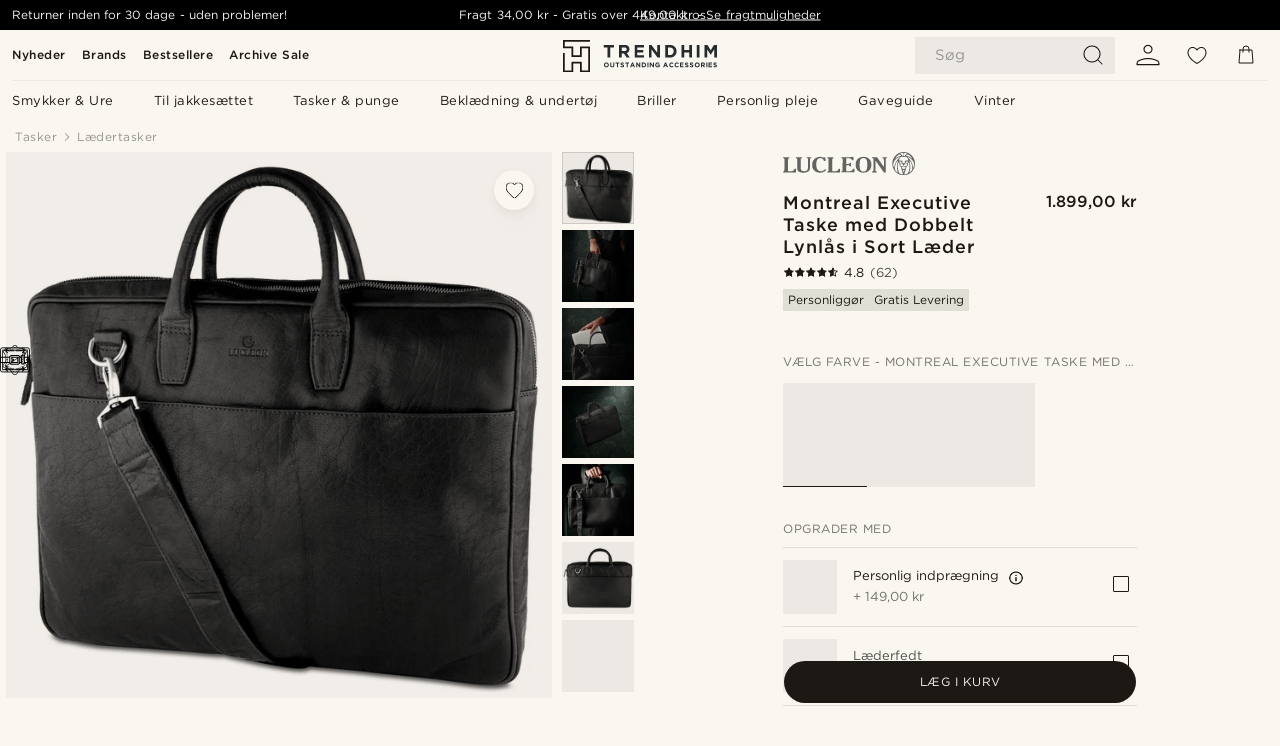

--- FILE ---
content_type: text/html; charset=utf-8
request_url: https://www.trendhim.dk/montreal-executive-taske-med-dobbelt-lynlas-i-sort-laeder-p.html
body_size: 101176
content:
<!DOCTYPE html><html lang="da-DK"><head><meta charSet="utf-8" data-next-head=""/><meta content="width=device-width, initial-scale=1" name="viewport" data-next-head=""/><link href="//app.usercentrics.eu" rel="preconnect" data-next-head=""/><title data-next-head="">Montreal Executive Taske med Dobbelt Lynlås i Sort Læder | På lager! | Lucleon</title><meta content="Køb Lucleon - Montreal Executive Taske med Dobbelt Lynlås i Sort Læder for kun 1.899,00 kr. Shop hos Trendhim og få 30-dages returret. Vi er stolte af at levere en fremragende oplevelse." name="description" data-next-head=""/><meta content="index, follow" name="robots" data-next-head=""/><link href="https://www.trendhim.dk/montreal-executive-taske-med-dobbelt-lynlas-i-sort-laeder-p.html" rel="canonical" data-next-head=""/><meta content="Køb Lucleon - Montreal Executive Taske med Dobbelt Lynlås i Sort Læder for kun 1.899,00 kr. Shop hos Trendhim og få 30-dages returret. Vi er stolte af at levere en fremragende oplevelse." property="og:description" data-next-head=""/><meta content="https://eu-images.contentstack.com/v3/assets/blt7dcd2cfbc90d45de/bltec12ee0a85280e24/61d806326906e54bdd39deb0/black4-1_1-2.jpg?format=pjpg&amp;auto=webp&amp;quality=75%2C90&amp;width=1200" property="og:image" data-next-head=""/><meta content="Trendhim" property="og:site_name" data-next-head=""/><meta content="Montreal Executive Taske med Dobbelt Lynlås i Sort Læder | På lager! | Lucleon" property="og:title" data-next-head=""/><meta content="products" property="og:type" data-next-head=""/><meta content="https://www.trendhim.dk/montreal-executive-taske-med-dobbelt-lynlas-i-sort-laeder-p.html" property="og:url" data-next-head=""/><link href="https://www.trendhim.com/montreal-executive-black-double-zip-leather-bag-p.html" hrefLang="en-US" rel="alternate" data-next-head=""/><link href="https://www.trendhim.dk/montreal-executive-taske-med-dobbelt-lynlas-i-sort-laeder-p.html" hrefLang="da-DK" rel="alternate" data-next-head=""/><link href="https://www.trendhim.cz/cerna-kozena-taska-montreal-executive-se-dvema-zipy-p.html" hrefLang="cs-CZ" rel="alternate" data-next-head=""/><link href="https://www.trendhim.sg/montreal-double-zip-executive-black-leather-bag-p.html" hrefLang="en-SG" rel="alternate" data-next-head=""/><link href="https://www.trendhim.de/montreal-executive-schwarze-doppelreissverschluss-ledertasche-p.html" hrefLang="de-DE" rel="alternate" data-next-head=""/><link href="https://www.trendhim.com/es/bolso-ejecutivo-de-cuero-negro-con-cremallera-doble-montreal-p.html" hrefLang="es-US" rel="alternate" data-next-head=""/><link href="https://www.trendhim.lt/montreal-double-zip-verslo-klases-juoda-odine-rankine-su-dviem-uztrauktukais-p.html" hrefLang="lt-LT" rel="alternate" data-next-head=""/><link href="https://www.trendhim.hu/montreal-executive-dupla-cipzaras-fekete-bortaska-p.html" hrefLang="hu-HU" rel="alternate" data-next-head=""/><link href="https://www.trendhim.ca/fr/montreal-sac-pro-en-cuir-noir-a-double-fermeture-p.html" hrefLang="fr-CA" rel="alternate" data-next-head=""/><link href="https://www.trendhim.it/borsa-montreal-executive-in-pelle-nera-con-doppia-zip-p.html" hrefLang="it-IT" rel="alternate" data-next-head=""/><link href="https://www.trendhim.com.au/montreal-double-zip-executive-black-leather-bag-p.html" hrefLang="en-AU" rel="alternate" data-next-head=""/><link href="https://www.trendhim.ee/montreal-executive-kahe-lukuga-must-nahast-kott-p.html" hrefLang="et-EE" rel="alternate" data-next-head=""/><link href="https://www.trendhim.ie/montreal-double-zip-executive-black-leather-bag-p.html" hrefLang="en-IE" rel="alternate" data-next-head=""/><link href="https://www.trendhim.es/bolso-ejecutivo-de-cuero-negro-con-cremallera-doble-montreal-p.html" hrefLang="es-ES" rel="alternate" data-next-head=""/><link href="https://www.trendhim.no/montreal-svart-skinnveske-med-dobbel-glidelas-p.html" hrefLang="nb-NO" rel="alternate" data-next-head=""/><link href="https://www.trendhim.bg/cherna-kozhena-biznes-chanta-s-dva-cipa-montreal-p.html" hrefLang="bg-BG" rel="alternate" data-next-head=""/><link href="https://www.trendhim.fr/montreal-sac-pro-en-cuir-noir-a-double-fermeture-p.html" hrefLang="fr-FR" rel="alternate" data-next-head=""/><link href="https://www.trendhim.lv/montreal-divu-ravejsledzeju-executivemelna-adas-soma-p.html" hrefLang="lv-LV" rel="alternate" data-next-head=""/><link href="https://www.trendhim.ch/montreal-executive-schwarze-doppelreissverschluss-ledertasche-p.html" hrefLang="de-CH" rel="alternate" data-next-head=""/><link href="https://www.trendhim.sk/formalna-dvojita-taska-so-zipsom-v-ciernej-farbe-z-pravej-koze-montreal-p.html" hrefLang="sk-SK" rel="alternate" data-next-head=""/><link href="https://www.trendhim.si/montreal-double-zip-executive-crna-usnjena-torba-p.html" hrefLang="sl-SI" rel="alternate" data-next-head=""/><link href="https://www.trendhim.nl/montreal-executive-zwarte-leren-tas-met-dubbele-rits-p.html" hrefLang="nl-NL" rel="alternate" data-next-head=""/><link href="https://www.trendhim.ro/geanta-montreal-executive-din-piele-neagra-cu-fermoar-dublu-p.html" hrefLang="ro-RO" rel="alternate" data-next-head=""/><link href="https://www.trendhim.gr/laptop-montreal-executive-16530-p.html" hrefLang="el-GR" rel="alternate" data-next-head=""/><link href="https://www.trendhim.ca/montreal-executive-black-double-zip-leather-bag-p.html" hrefLang="en-CA" rel="alternate" data-next-head=""/><link href="https://www.trendhim.se/montreal-double-zip-executive-svart-ladervaska-p.html" hrefLang="sv-SE" rel="alternate" data-next-head=""/><link href="https://www.trendhim.pt/pasta-executiva-em-pele-preta-com-fecho-duplo-montreal-p.html" hrefLang="pt-PT" rel="alternate" data-next-head=""/><link href="https://www.trendhim.at/montreal-executive-schwarze-doppelreissverschluss-ledertasche-p.html" hrefLang="de-AT" rel="alternate" data-next-head=""/><link href="https://www.trendhim.co.nz/montreal-double-zip-executive-black-leather-bag-p.html" hrefLang="en-NZ" rel="alternate" data-next-head=""/><link href="https://www.trendhim.hr/montrealska-izvrsna-crna-kozna-torba-s-dvostrukim-patentnim-zatvaracem-p.html" hrefLang="hr-HR" rel="alternate" data-next-head=""/><link href="https://www.trendhim.fi/toimistusjohtajan-musta-montreal-nahkalaukku-tuplavetoketjulla-p.html" hrefLang="fi-FI" rel="alternate" data-next-head=""/><link href="https://www.trendhim.ch/fr/montreal-sac-pro-en-cuir-noir-a-double-fermeture-p.html" hrefLang="fr-CH" rel="alternate" data-next-head=""/><link href="https://www.trendhim.pl/czarna-biznesowa-skorzana-torba-z-podwojnym-zamkiem-montreal-p.html" hrefLang="pl-PL" rel="alternate" data-next-head=""/><link href="https://www.trendhim.be/fr/montreal-sac-pro-en-cuir-noir-a-double-fermeture-p.html" hrefLang="fr-BE" rel="alternate" data-next-head=""/><link href="https://www.trendhim.co.uk/montreal-double-zip-executive-black-leather-bag-p.html" hrefLang="en-GB" rel="alternate" data-next-head=""/><link href="https://www.trendhim.be/montreal-executive-zwarte-leren-tas-met-dubbele-rits-p.html" hrefLang="nl-BE" rel="alternate" data-next-head=""/><link href="https://connect.facebook.net" rel="preconnect"/><link href="https://eu-images.contentstack.com" rel="preconnect"/><link href="https://googleads.g.doubleclick.net" rel="preconnect"/><link href="https://www.google.com" rel="preconnect"/><link href="https://www.google.dk" rel="preconnect"/><link href="https://www.googleadservices.com" rel="preconnect"/><link href="https://player.vimeo.com" rel="preconnect"/><link href="https://api2.amplitude.com" rel="preconnect"/><link href="https://eu-images.contentstack.com/v3/assets/blt7dcd2cfbc90d45de/bltebd2e677db91977b/68cbaa3ba06b0d01e5345b8a/favicon-16x16.png" rel="icon" sizes="16x16" type="image/png"/><link href="https://eu-images.contentstack.com/v3/assets/blt7dcd2cfbc90d45de/blt2b20f0d31bd75b2d/68cbaa3ba500fb23df8a0b0f/favicon-32x32.png" rel="icon" sizes="32x32" type="image/png"/><link href="https://eu-images.contentstack.com/v3/assets/blt7dcd2cfbc90d45de/blt5bab4510fa326b7c/68cbaa3b8424f7664270b1cf/favicon-96x96.png" rel="icon" sizes="96x96" type="image/png"/><link href="https://eu-images.contentstack.com/v3/assets/blt7dcd2cfbc90d45de/blt1ea1cfa791ffca2f/68cbaa3b4b81d3fed43426d9/apple-touch-icon.png" rel="apple-touch-icon" sizes="180x180"/><link href="https://eu-images.contentstack.com/v3/assets/blt7dcd2cfbc90d45de/blt886161eca2c1dcfb/68cbaa3bb798f803c7af4ff0/web-app-manifest-192x192.png" rel="icon" sizes="192x192"/><link data-next-font="size-adjust" rel="preconnect" href="/" crossorigin="anonymous"/><link rel="preload" href="/_next/static/css/5c2ce908072a96ae.css" as="style"/><link rel="preload" href="/_next/static/css/b6b194fd811617be.css" as="style"/><link rel="preload" href="/_next/static/css/ffe8c4f3ef19a871.css" as="style"/><link rel="preload" href="/_next/static/css/dcf6d3f9c75470f5.css" as="style"/><link rel="preload" href="/_next/static/css/a321c0c5eba1f3b8.css" as="style"/><link rel="preload" href="/_next/static/css/ea42cb78d9948aa4.css" as="style"/><link rel="preload" href="/_next/static/css/8ec4dfbdb8a24dfc.css" as="style"/><link rel="preload" href="/_next/static/css/f614605a4ff1dfa7.css" as="style"/><link rel="preload" href="/_next/static/css/081b2028bebcd364.css" as="style"/><link rel="preload" href="/_next/static/css/70770c1009bd493d.css" as="style"/><link rel="preload" href="/_next/static/css/4f6307f34fc24e0e.css" as="style"/><link rel="preload" href="/_next/static/css/216b36859fc423f7.css" as="style"/><link rel="preload" href="/_next/static/css/30005812f55f8054.css" as="style"/><link as="font" crossorigin="anonymous" href="/static/fonts/gotham-basic/normal.woff" type="font/woff" data-next-head=""/><link as="font" crossorigin="anonymous" href="/static/fonts/gotham-basic/bold.woff" type="font/woff" data-next-head=""/><script type="text/javascript">dataLayer = [];</script><script type="text/javascript" data-next-head="">dataLayer.push({"HotjarSiteID":70023,"country":"DK","currencyRates":{"DKK":1,"EUR":0.134033,"USD":0.14964},"localCurrencyKey":"DKK","storeId":"1"});</script><script type="text/javascript" data-next-head="">dataLayer.push({"contentIds":"16530","pageType":"product","type":"product"});</script><script type="text/javascript" data-next-head="">
(function(w,d,s,l,i){w[l]=w[l]||[];w[l].push({'gtm.start':
new Date().getTime(),event:'gtm.js'});var f=d.getElementsByTagName(s)[0],
j=d.createElement(s),dl=l!='dataLayer'?'&l='+l:'';j.async=true;j.src=
'https://www.googletagmanager.com/gtm.js?id='+i+dl;f.parentNode.insertBefore(j,f);
})(window,document,'script','dataLayer','GTM-T9DSHJZ');
</script><script type="text/javascript" data-next-head="">
  (function() {
    function getCookie(c_name) {
      if (document.cookie.length > 0) {
        c_start = document.cookie.indexOf(c_name + "=");
        if (c_start != -1) {
          c_start = c_start + c_name.length + 1;
          c_end = document.cookie.indexOf(";", c_start);
          if (c_end == -1) c_end = document.cookie.length;
          return unescape(document.cookie.substring(c_start, c_end));
        }
      }
      return "";
    }
  
    var _user_id = '';
    var _session_id = getCookie('th_uid');
  
    var _sift = window._sift = window._sift || [];
    _sift.push(['_setAccount', '6d960fa9ea']);
    _sift.push(['_setUserId', _user_id]);
    _sift.push(['_setSessionId', _session_id]);
    _sift.push(['_trackPageview']);

    function ls() {
      var e = document.createElement('script');
      e.src = 'https://cdn.sift.com/s.js';
      document.body.appendChild(e);
    }
    if (window.attachEvent) {
      window.attachEvent('onload', ls);
    } else {
      window.addEventListener('load', ls, false);
    }
  })();
</script><svg aria-hidden="true" style="display:none" xmlns="http://www.w3.org/2000/svg"><symbol id="heart-filled" viewBox="0 0 512 473.13"><path d="M471.9 39c-24.5-25.14-59.3-39-98.1-39C321 0 280.3 23 256 66.53 231.7 23 191 0 138.2 0 99.4 0 64.6 13.86 40.1 39 14.2 65.61.5 104 .5 149.89c0 54 41.4 123.55 123 206.62a1296.29 1296.29 0 0 0 119.8 106.92l12.7 9.7 12.7-9.8a1264 1264 0 0 0 119.8-106.91c81.6-83.08 123-152.57 123-206.63 0-45.79-13.7-84.18-39.6-110.79z"></path></symbol><symbol id="heart" viewBox="0 0 512 473.13"><path d="M471.89 39c-24.45-25.14-59.3-39-98.12-39C321 0 280.26 23 256 66.49 231.74 23 191 0 138.23 0 99.41 0 64.56 13.84 40.11 39 14.2 65.62.5 104 .5 149.88c0 54 41.37 123.5 123 206.59a1269.13 1269.13 0 0 0 119.81 106.9l12.69 9.76 12.74-9.76a1269.13 1269.13 0 0 0 119.81-106.9c81.58-83.09 123-152.6 123-206.59 0-45.91-13.7-84.26-39.61-110.9zm-112.6 292.37c-41.24 42-83 77-103.29 93.48-20.34-16.46-62.05-51.44-103.29-93.48C79.25 256.49 40.42 193.73 40.42 149.88c0-69.7 37.48-113 97.81-113 37 0 64.52 15.33 81.74 45.57 12.88 22.62 15.69 46 16.07 49.74v2.46H276v-2.45c.38-3.71 3.19-27.12 16.07-49.74 17.22-30.23 44.72-45.57 81.74-45.57 60.33 0 97.81 43.29 97.81 113 0 43.85-38.83 106.61-112.29 181.49z"></path></symbol></svg><script type="text/javascript">
  if(!window.HTMLPictureElement || !('sizes' in document.createElement('img'))){
    document.createElement('picture');
    //generating the config array
    window.picturefillCFG = window.picturefillCFG || [];
    picturefillCFG.push([ "algorithm", "saveData" ]);

    var head = document.getElementsByTagName('head')[0];
    var js = document.createElement('script');
    js.src = '/static/js/picturefill.min.js';
    head.appendChild(js);
  }
</script><script type="text/javascript">
    var userAgent = window.navigator.userAgent
    var isSafari = userAgent.includes('Safari/')
    var requirePoly = userAgent.includes('Version/12') || userAgent.includes('Version/13') || userAgent.includes('Version/14')
    if(isSafari && requirePoly){
      var head = document.getElementsByTagName('head')[0];
      var js = document.createElement('script');
      js.src = '/static/js/smoothScrollFill.min.js';
      head.appendChild(js);
    }
</script><script type="text/javascript">
    var userAgent = window.navigator.userAgent
    var isSafari = userAgent.includes('Safari/')
    var requirePoly = userAgent.includes('Version/12') || userAgent.includes('Version/13') || userAgent.includes('Version/14')
    if(isSafari && requirePoly && typeof window !== 'undefined'){
      var head = document.getElementsByTagName('head')[0];
      var js = document.createElement('script');
      js.src = '/static/js/dialog-polyfill.min.js';
      head.appendChild(js);
      var css = document.createElement('link');
      css.src = '/static/styles/dialog-polyfill.css';
      css.type = 'text/css';
      css.rel = 'stylesheet';
      head.appendChild(css);
    }
</script><link rel="stylesheet" href="/_next/static/css/5c2ce908072a96ae.css" data-n-g=""/><link rel="stylesheet" href="/_next/static/css/b6b194fd811617be.css" data-n-p=""/><link rel="stylesheet" href="/_next/static/css/ffe8c4f3ef19a871.css" data-n-p=""/><link rel="stylesheet" href="/_next/static/css/dcf6d3f9c75470f5.css" data-n-p=""/><link rel="stylesheet" href="/_next/static/css/a321c0c5eba1f3b8.css" data-n-p=""/><link rel="stylesheet" href="/_next/static/css/ea42cb78d9948aa4.css"/><link rel="stylesheet" href="/_next/static/css/8ec4dfbdb8a24dfc.css"/><link rel="stylesheet" href="/_next/static/css/f614605a4ff1dfa7.css"/><link rel="stylesheet" href="/_next/static/css/081b2028bebcd364.css"/><link rel="stylesheet" href="/_next/static/css/70770c1009bd493d.css"/><link rel="stylesheet" href="/_next/static/css/4f6307f34fc24e0e.css"/><link rel="stylesheet" href="/_next/static/css/216b36859fc423f7.css"/><link rel="stylesheet" href="/_next/static/css/30005812f55f8054.css"/><noscript data-n-css=""></noscript><script defer="" noModule="" src="/_next/static/chunks/polyfills-42372ed130431b0a.js"></script><script defer="" src="/_next/static/chunks/1956.c6eb69de45d07904.js"></script><script defer="" src="/_next/static/chunks/8959.10a4f7c625038729.js"></script><script defer="" src="/_next/static/chunks/3898.4012b546993b07c7.js"></script><script defer="" src="/_next/static/chunks/5400.c3ee1643af33ebe7.js"></script><script defer="" src="/_next/static/chunks/2979.9e815eaeb852149d.js"></script><script defer="" src="/_next/static/chunks/819.14add98e4af1af36.js"></script><script src="/_next/static/chunks/webpack-50aab680a7b131b4.js" defer=""></script><script src="/_next/static/chunks/framework-7c1e01c5ddfc578c.js" defer=""></script><script src="/_next/static/chunks/main-78e15da3bc713aee.js" defer=""></script><script src="/_next/static/chunks/pages/_app-2347c4eff7f6259c.js" defer=""></script><script src="/_next/static/chunks/6922-2a09d48a1a84f2fb.js" defer=""></script><script src="/_next/static/chunks/4698-cfb11e7f64992645.js" defer=""></script><script src="/_next/static/chunks/6563-1c0adda892e6be0a.js" defer=""></script><script src="/_next/static/chunks/4008-c6614d15cec98cbd.js" defer=""></script><script src="/_next/static/chunks/2709-8c19fbc623618dc3.js" defer=""></script><script src="/_next/static/chunks/6065-0b1fbb9d40dda7cb.js" defer=""></script><script src="/_next/static/chunks/1065-dc5d2c4d8cf6538a.js" defer=""></script><script src="/_next/static/chunks/pages/products/%5B...slug%5D-c41bc88dce0eb3f4.js" defer=""></script><script src="/_next/static/zofGKmX9fibJTQr83MEub/_buildManifest.js" defer=""></script><script src="/_next/static/zofGKmX9fibJTQr83MEub/_ssgManifest.js" defer=""></script></head><body class="preload"><noscript>
<iframe src="https://www.googletagmanager.com/ns.html?id=GTM-T9DSHJZ"
height="0" width="0" style="display:none;visibility:hidden"></iframe>
</noscript><link rel="preload" as="image" imageSrcSet="https://eu-images.contentstack.com/v3/assets/blt7dcd2cfbc90d45de/blt59296545a01439bf/trendhim-logo-with-text-v2.svg?format=pjpg&amp;auto=webp&amp;quality=75%2C90&amp;width=140, https://eu-images.contentstack.com/v3/assets/blt7dcd2cfbc90d45de/blt59296545a01439bf/trendhim-logo-with-text-v2.svg?format=pjpg&amp;auto=webp&amp;quality=75%2C90&amp;width=280 2x"/><link rel="preload" as="image" imageSrcSet="https://eu-images.contentstack.com/v3/assets/blt7dcd2cfbc90d45de/bltec12ee0a85280e24/61d806326906e54bdd39deb0/black4-1_1-2.jpg?format=pjpg&amp;auto=webp&amp;quality=75%2C90&amp;width=16 16w, https://eu-images.contentstack.com/v3/assets/blt7dcd2cfbc90d45de/bltec12ee0a85280e24/61d806326906e54bdd39deb0/black4-1_1-2.jpg?format=pjpg&amp;auto=webp&amp;quality=75%2C90&amp;width=32 32w, https://eu-images.contentstack.com/v3/assets/blt7dcd2cfbc90d45de/bltec12ee0a85280e24/61d806326906e54bdd39deb0/black4-1_1-2.jpg?format=pjpg&amp;auto=webp&amp;quality=75%2C90&amp;width=48 48w, https://eu-images.contentstack.com/v3/assets/blt7dcd2cfbc90d45de/bltec12ee0a85280e24/61d806326906e54bdd39deb0/black4-1_1-2.jpg?format=pjpg&amp;auto=webp&amp;quality=75%2C90&amp;width=64 64w, https://eu-images.contentstack.com/v3/assets/blt7dcd2cfbc90d45de/bltec12ee0a85280e24/61d806326906e54bdd39deb0/black4-1_1-2.jpg?format=pjpg&amp;auto=webp&amp;quality=75%2C90&amp;width=96 96w, https://eu-images.contentstack.com/v3/assets/blt7dcd2cfbc90d45de/bltec12ee0a85280e24/61d806326906e54bdd39deb0/black4-1_1-2.jpg?format=pjpg&amp;auto=webp&amp;quality=75%2C90&amp;width=128 128w, https://eu-images.contentstack.com/v3/assets/blt7dcd2cfbc90d45de/bltec12ee0a85280e24/61d806326906e54bdd39deb0/black4-1_1-2.jpg?format=pjpg&amp;auto=webp&amp;quality=75%2C90&amp;width=256 256w, https://eu-images.contentstack.com/v3/assets/blt7dcd2cfbc90d45de/bltec12ee0a85280e24/61d806326906e54bdd39deb0/black4-1_1-2.jpg?format=pjpg&amp;auto=webp&amp;quality=75%2C90&amp;width=384 384w, https://eu-images.contentstack.com/v3/assets/blt7dcd2cfbc90d45de/bltec12ee0a85280e24/61d806326906e54bdd39deb0/black4-1_1-2.jpg?format=pjpg&amp;auto=webp&amp;quality=75%2C90&amp;width=640 640w, https://eu-images.contentstack.com/v3/assets/blt7dcd2cfbc90d45de/bltec12ee0a85280e24/61d806326906e54bdd39deb0/black4-1_1-2.jpg?format=pjpg&amp;auto=webp&amp;quality=75%2C90&amp;width=750 750w, https://eu-images.contentstack.com/v3/assets/blt7dcd2cfbc90d45de/bltec12ee0a85280e24/61d806326906e54bdd39deb0/black4-1_1-2.jpg?format=pjpg&amp;auto=webp&amp;quality=75%2C90&amp;width=828 828w, https://eu-images.contentstack.com/v3/assets/blt7dcd2cfbc90d45de/bltec12ee0a85280e24/61d806326906e54bdd39deb0/black4-1_1-2.jpg?format=pjpg&amp;auto=webp&amp;quality=75%2C90&amp;width=1080 1080w, https://eu-images.contentstack.com/v3/assets/blt7dcd2cfbc90d45de/bltec12ee0a85280e24/61d806326906e54bdd39deb0/black4-1_1-2.jpg?format=pjpg&amp;auto=webp&amp;quality=75%2C90&amp;width=1200 1200w, https://eu-images.contentstack.com/v3/assets/blt7dcd2cfbc90d45de/bltec12ee0a85280e24/61d806326906e54bdd39deb0/black4-1_1-2.jpg?format=pjpg&amp;auto=webp&amp;quality=75%2C90&amp;width=1920 1920w, https://eu-images.contentstack.com/v3/assets/blt7dcd2cfbc90d45de/bltec12ee0a85280e24/61d806326906e54bdd39deb0/black4-1_1-2.jpg?format=pjpg&amp;auto=webp&amp;quality=75%2C90&amp;width=2048 2048w, https://eu-images.contentstack.com/v3/assets/blt7dcd2cfbc90d45de/bltec12ee0a85280e24/61d806326906e54bdd39deb0/black4-1_1-2.jpg?format=pjpg&amp;auto=webp&amp;quality=75%2C90&amp;width=3840 3840w" imageSizes="(min-width: 0px) 535px, (min-width: 900px) 445px, (min-width: 1024px) 590px, 590px"/><link rel="preload" as="image" href="https://eu-images.contentstack.com/v3/assets/blt7dcd2cfbc90d45de/blt05a56f921a8ce54b/62155972c27bcd6ae2b6b975/brand-logo-286.svg"/><link rel="preload" as="image" imageSrcSet="https://eu-images.contentstack.com/v3/assets/blt7dcd2cfbc90d45de/bltec12ee0a85280e24/61d806326906e54bdd39deb0/black4-1_1-2.jpg?format=pjpg&amp;auto=webp&amp;quality=75%2C90&amp;width=16 16w, https://eu-images.contentstack.com/v3/assets/blt7dcd2cfbc90d45de/bltec12ee0a85280e24/61d806326906e54bdd39deb0/black4-1_1-2.jpg?format=pjpg&amp;auto=webp&amp;quality=75%2C90&amp;width=32 32w, https://eu-images.contentstack.com/v3/assets/blt7dcd2cfbc90d45de/bltec12ee0a85280e24/61d806326906e54bdd39deb0/black4-1_1-2.jpg?format=pjpg&amp;auto=webp&amp;quality=75%2C90&amp;width=48 48w, https://eu-images.contentstack.com/v3/assets/blt7dcd2cfbc90d45de/bltec12ee0a85280e24/61d806326906e54bdd39deb0/black4-1_1-2.jpg?format=pjpg&amp;auto=webp&amp;quality=75%2C90&amp;width=64 64w, https://eu-images.contentstack.com/v3/assets/blt7dcd2cfbc90d45de/bltec12ee0a85280e24/61d806326906e54bdd39deb0/black4-1_1-2.jpg?format=pjpg&amp;auto=webp&amp;quality=75%2C90&amp;width=96 96w, https://eu-images.contentstack.com/v3/assets/blt7dcd2cfbc90d45de/bltec12ee0a85280e24/61d806326906e54bdd39deb0/black4-1_1-2.jpg?format=pjpg&amp;auto=webp&amp;quality=75%2C90&amp;width=128 128w, https://eu-images.contentstack.com/v3/assets/blt7dcd2cfbc90d45de/bltec12ee0a85280e24/61d806326906e54bdd39deb0/black4-1_1-2.jpg?format=pjpg&amp;auto=webp&amp;quality=75%2C90&amp;width=256 256w, https://eu-images.contentstack.com/v3/assets/blt7dcd2cfbc90d45de/bltec12ee0a85280e24/61d806326906e54bdd39deb0/black4-1_1-2.jpg?format=pjpg&amp;auto=webp&amp;quality=75%2C90&amp;width=384 384w, https://eu-images.contentstack.com/v3/assets/blt7dcd2cfbc90d45de/bltec12ee0a85280e24/61d806326906e54bdd39deb0/black4-1_1-2.jpg?format=pjpg&amp;auto=webp&amp;quality=75%2C90&amp;width=640 640w, https://eu-images.contentstack.com/v3/assets/blt7dcd2cfbc90d45de/bltec12ee0a85280e24/61d806326906e54bdd39deb0/black4-1_1-2.jpg?format=pjpg&amp;auto=webp&amp;quality=75%2C90&amp;width=750 750w, https://eu-images.contentstack.com/v3/assets/blt7dcd2cfbc90d45de/bltec12ee0a85280e24/61d806326906e54bdd39deb0/black4-1_1-2.jpg?format=pjpg&amp;auto=webp&amp;quality=75%2C90&amp;width=828 828w, https://eu-images.contentstack.com/v3/assets/blt7dcd2cfbc90d45de/bltec12ee0a85280e24/61d806326906e54bdd39deb0/black4-1_1-2.jpg?format=pjpg&amp;auto=webp&amp;quality=75%2C90&amp;width=1080 1080w, https://eu-images.contentstack.com/v3/assets/blt7dcd2cfbc90d45de/bltec12ee0a85280e24/61d806326906e54bdd39deb0/black4-1_1-2.jpg?format=pjpg&amp;auto=webp&amp;quality=75%2C90&amp;width=1200 1200w, https://eu-images.contentstack.com/v3/assets/blt7dcd2cfbc90d45de/bltec12ee0a85280e24/61d806326906e54bdd39deb0/black4-1_1-2.jpg?format=pjpg&amp;auto=webp&amp;quality=75%2C90&amp;width=1920 1920w, https://eu-images.contentstack.com/v3/assets/blt7dcd2cfbc90d45de/bltec12ee0a85280e24/61d806326906e54bdd39deb0/black4-1_1-2.jpg?format=pjpg&amp;auto=webp&amp;quality=75%2C90&amp;width=2048 2048w, https://eu-images.contentstack.com/v3/assets/blt7dcd2cfbc90d45de/bltec12ee0a85280e24/61d806326906e54bdd39deb0/black4-1_1-2.jpg?format=pjpg&amp;auto=webp&amp;quality=75%2C90&amp;width=3840 3840w" imageSizes="72px"/><link rel="preload" as="image" imageSrcSet="https://eu-images.contentstack.com/v3/assets/blt7dcd2cfbc90d45de/bltcdb5e13f49d43638/6585ba6dd303ca040abc78ba/black_ll-ba285_drop_-_wallets_bags14366_brown2_copy.jpg?format=pjpg&amp;auto=webp&amp;quality=75%2C90&amp;width=16 16w, https://eu-images.contentstack.com/v3/assets/blt7dcd2cfbc90d45de/bltcdb5e13f49d43638/6585ba6dd303ca040abc78ba/black_ll-ba285_drop_-_wallets_bags14366_brown2_copy.jpg?format=pjpg&amp;auto=webp&amp;quality=75%2C90&amp;width=32 32w, https://eu-images.contentstack.com/v3/assets/blt7dcd2cfbc90d45de/bltcdb5e13f49d43638/6585ba6dd303ca040abc78ba/black_ll-ba285_drop_-_wallets_bags14366_brown2_copy.jpg?format=pjpg&amp;auto=webp&amp;quality=75%2C90&amp;width=48 48w, https://eu-images.contentstack.com/v3/assets/blt7dcd2cfbc90d45de/bltcdb5e13f49d43638/6585ba6dd303ca040abc78ba/black_ll-ba285_drop_-_wallets_bags14366_brown2_copy.jpg?format=pjpg&amp;auto=webp&amp;quality=75%2C90&amp;width=64 64w, https://eu-images.contentstack.com/v3/assets/blt7dcd2cfbc90d45de/bltcdb5e13f49d43638/6585ba6dd303ca040abc78ba/black_ll-ba285_drop_-_wallets_bags14366_brown2_copy.jpg?format=pjpg&amp;auto=webp&amp;quality=75%2C90&amp;width=96 96w, https://eu-images.contentstack.com/v3/assets/blt7dcd2cfbc90d45de/bltcdb5e13f49d43638/6585ba6dd303ca040abc78ba/black_ll-ba285_drop_-_wallets_bags14366_brown2_copy.jpg?format=pjpg&amp;auto=webp&amp;quality=75%2C90&amp;width=128 128w, https://eu-images.contentstack.com/v3/assets/blt7dcd2cfbc90d45de/bltcdb5e13f49d43638/6585ba6dd303ca040abc78ba/black_ll-ba285_drop_-_wallets_bags14366_brown2_copy.jpg?format=pjpg&amp;auto=webp&amp;quality=75%2C90&amp;width=256 256w, https://eu-images.contentstack.com/v3/assets/blt7dcd2cfbc90d45de/bltcdb5e13f49d43638/6585ba6dd303ca040abc78ba/black_ll-ba285_drop_-_wallets_bags14366_brown2_copy.jpg?format=pjpg&amp;auto=webp&amp;quality=75%2C90&amp;width=384 384w, https://eu-images.contentstack.com/v3/assets/blt7dcd2cfbc90d45de/bltcdb5e13f49d43638/6585ba6dd303ca040abc78ba/black_ll-ba285_drop_-_wallets_bags14366_brown2_copy.jpg?format=pjpg&amp;auto=webp&amp;quality=75%2C90&amp;width=640 640w, https://eu-images.contentstack.com/v3/assets/blt7dcd2cfbc90d45de/bltcdb5e13f49d43638/6585ba6dd303ca040abc78ba/black_ll-ba285_drop_-_wallets_bags14366_brown2_copy.jpg?format=pjpg&amp;auto=webp&amp;quality=75%2C90&amp;width=750 750w, https://eu-images.contentstack.com/v3/assets/blt7dcd2cfbc90d45de/bltcdb5e13f49d43638/6585ba6dd303ca040abc78ba/black_ll-ba285_drop_-_wallets_bags14366_brown2_copy.jpg?format=pjpg&amp;auto=webp&amp;quality=75%2C90&amp;width=828 828w, https://eu-images.contentstack.com/v3/assets/blt7dcd2cfbc90d45de/bltcdb5e13f49d43638/6585ba6dd303ca040abc78ba/black_ll-ba285_drop_-_wallets_bags14366_brown2_copy.jpg?format=pjpg&amp;auto=webp&amp;quality=75%2C90&amp;width=1080 1080w, https://eu-images.contentstack.com/v3/assets/blt7dcd2cfbc90d45de/bltcdb5e13f49d43638/6585ba6dd303ca040abc78ba/black_ll-ba285_drop_-_wallets_bags14366_brown2_copy.jpg?format=pjpg&amp;auto=webp&amp;quality=75%2C90&amp;width=1200 1200w, https://eu-images.contentstack.com/v3/assets/blt7dcd2cfbc90d45de/bltcdb5e13f49d43638/6585ba6dd303ca040abc78ba/black_ll-ba285_drop_-_wallets_bags14366_brown2_copy.jpg?format=pjpg&amp;auto=webp&amp;quality=75%2C90&amp;width=1920 1920w, https://eu-images.contentstack.com/v3/assets/blt7dcd2cfbc90d45de/bltcdb5e13f49d43638/6585ba6dd303ca040abc78ba/black_ll-ba285_drop_-_wallets_bags14366_brown2_copy.jpg?format=pjpg&amp;auto=webp&amp;quality=75%2C90&amp;width=2048 2048w, https://eu-images.contentstack.com/v3/assets/blt7dcd2cfbc90d45de/bltcdb5e13f49d43638/6585ba6dd303ca040abc78ba/black_ll-ba285_drop_-_wallets_bags14366_brown2_copy.jpg?format=pjpg&amp;auto=webp&amp;quality=75%2C90&amp;width=3840 3840w" imageSizes="72px"/><link rel="preload" as="image" imageSrcSet="https://eu-images.contentstack.com/v3/assets/blt7dcd2cfbc90d45de/bltc2335c8810c8192f/6585ba703be473040ad4433a/black_ll-ba285_drop_-_wallets_bags14359_brown2_copy.jpg?format=pjpg&amp;auto=webp&amp;quality=75%2C90&amp;width=16 16w, https://eu-images.contentstack.com/v3/assets/blt7dcd2cfbc90d45de/bltc2335c8810c8192f/6585ba703be473040ad4433a/black_ll-ba285_drop_-_wallets_bags14359_brown2_copy.jpg?format=pjpg&amp;auto=webp&amp;quality=75%2C90&amp;width=32 32w, https://eu-images.contentstack.com/v3/assets/blt7dcd2cfbc90d45de/bltc2335c8810c8192f/6585ba703be473040ad4433a/black_ll-ba285_drop_-_wallets_bags14359_brown2_copy.jpg?format=pjpg&amp;auto=webp&amp;quality=75%2C90&amp;width=48 48w, https://eu-images.contentstack.com/v3/assets/blt7dcd2cfbc90d45de/bltc2335c8810c8192f/6585ba703be473040ad4433a/black_ll-ba285_drop_-_wallets_bags14359_brown2_copy.jpg?format=pjpg&amp;auto=webp&amp;quality=75%2C90&amp;width=64 64w, https://eu-images.contentstack.com/v3/assets/blt7dcd2cfbc90d45de/bltc2335c8810c8192f/6585ba703be473040ad4433a/black_ll-ba285_drop_-_wallets_bags14359_brown2_copy.jpg?format=pjpg&amp;auto=webp&amp;quality=75%2C90&amp;width=96 96w, https://eu-images.contentstack.com/v3/assets/blt7dcd2cfbc90d45de/bltc2335c8810c8192f/6585ba703be473040ad4433a/black_ll-ba285_drop_-_wallets_bags14359_brown2_copy.jpg?format=pjpg&amp;auto=webp&amp;quality=75%2C90&amp;width=128 128w, https://eu-images.contentstack.com/v3/assets/blt7dcd2cfbc90d45de/bltc2335c8810c8192f/6585ba703be473040ad4433a/black_ll-ba285_drop_-_wallets_bags14359_brown2_copy.jpg?format=pjpg&amp;auto=webp&amp;quality=75%2C90&amp;width=256 256w, https://eu-images.contentstack.com/v3/assets/blt7dcd2cfbc90d45de/bltc2335c8810c8192f/6585ba703be473040ad4433a/black_ll-ba285_drop_-_wallets_bags14359_brown2_copy.jpg?format=pjpg&amp;auto=webp&amp;quality=75%2C90&amp;width=384 384w, https://eu-images.contentstack.com/v3/assets/blt7dcd2cfbc90d45de/bltc2335c8810c8192f/6585ba703be473040ad4433a/black_ll-ba285_drop_-_wallets_bags14359_brown2_copy.jpg?format=pjpg&amp;auto=webp&amp;quality=75%2C90&amp;width=640 640w, https://eu-images.contentstack.com/v3/assets/blt7dcd2cfbc90d45de/bltc2335c8810c8192f/6585ba703be473040ad4433a/black_ll-ba285_drop_-_wallets_bags14359_brown2_copy.jpg?format=pjpg&amp;auto=webp&amp;quality=75%2C90&amp;width=750 750w, https://eu-images.contentstack.com/v3/assets/blt7dcd2cfbc90d45de/bltc2335c8810c8192f/6585ba703be473040ad4433a/black_ll-ba285_drop_-_wallets_bags14359_brown2_copy.jpg?format=pjpg&amp;auto=webp&amp;quality=75%2C90&amp;width=828 828w, https://eu-images.contentstack.com/v3/assets/blt7dcd2cfbc90d45de/bltc2335c8810c8192f/6585ba703be473040ad4433a/black_ll-ba285_drop_-_wallets_bags14359_brown2_copy.jpg?format=pjpg&amp;auto=webp&amp;quality=75%2C90&amp;width=1080 1080w, https://eu-images.contentstack.com/v3/assets/blt7dcd2cfbc90d45de/bltc2335c8810c8192f/6585ba703be473040ad4433a/black_ll-ba285_drop_-_wallets_bags14359_brown2_copy.jpg?format=pjpg&amp;auto=webp&amp;quality=75%2C90&amp;width=1200 1200w, https://eu-images.contentstack.com/v3/assets/blt7dcd2cfbc90d45de/bltc2335c8810c8192f/6585ba703be473040ad4433a/black_ll-ba285_drop_-_wallets_bags14359_brown2_copy.jpg?format=pjpg&amp;auto=webp&amp;quality=75%2C90&amp;width=1920 1920w, https://eu-images.contentstack.com/v3/assets/blt7dcd2cfbc90d45de/bltc2335c8810c8192f/6585ba703be473040ad4433a/black_ll-ba285_drop_-_wallets_bags14359_brown2_copy.jpg?format=pjpg&amp;auto=webp&amp;quality=75%2C90&amp;width=2048 2048w, https://eu-images.contentstack.com/v3/assets/blt7dcd2cfbc90d45de/bltc2335c8810c8192f/6585ba703be473040ad4433a/black_ll-ba285_drop_-_wallets_bags14359_brown2_copy.jpg?format=pjpg&amp;auto=webp&amp;quality=75%2C90&amp;width=3840 3840w" imageSizes="72px"/><link rel="preload" as="image" imageSrcSet="https://eu-images.contentstack.com/v3/assets/blt7dcd2cfbc90d45de/bltfc83fadd5654425a/6585ba7327160b040a5a9c0b/black_ll-ba285_drop_-_wallets_bags13954_brown2_copy.jpg?format=pjpg&amp;auto=webp&amp;quality=75%2C90&amp;width=16 16w, https://eu-images.contentstack.com/v3/assets/blt7dcd2cfbc90d45de/bltfc83fadd5654425a/6585ba7327160b040a5a9c0b/black_ll-ba285_drop_-_wallets_bags13954_brown2_copy.jpg?format=pjpg&amp;auto=webp&amp;quality=75%2C90&amp;width=32 32w, https://eu-images.contentstack.com/v3/assets/blt7dcd2cfbc90d45de/bltfc83fadd5654425a/6585ba7327160b040a5a9c0b/black_ll-ba285_drop_-_wallets_bags13954_brown2_copy.jpg?format=pjpg&amp;auto=webp&amp;quality=75%2C90&amp;width=48 48w, https://eu-images.contentstack.com/v3/assets/blt7dcd2cfbc90d45de/bltfc83fadd5654425a/6585ba7327160b040a5a9c0b/black_ll-ba285_drop_-_wallets_bags13954_brown2_copy.jpg?format=pjpg&amp;auto=webp&amp;quality=75%2C90&amp;width=64 64w, https://eu-images.contentstack.com/v3/assets/blt7dcd2cfbc90d45de/bltfc83fadd5654425a/6585ba7327160b040a5a9c0b/black_ll-ba285_drop_-_wallets_bags13954_brown2_copy.jpg?format=pjpg&amp;auto=webp&amp;quality=75%2C90&amp;width=96 96w, https://eu-images.contentstack.com/v3/assets/blt7dcd2cfbc90d45de/bltfc83fadd5654425a/6585ba7327160b040a5a9c0b/black_ll-ba285_drop_-_wallets_bags13954_brown2_copy.jpg?format=pjpg&amp;auto=webp&amp;quality=75%2C90&amp;width=128 128w, https://eu-images.contentstack.com/v3/assets/blt7dcd2cfbc90d45de/bltfc83fadd5654425a/6585ba7327160b040a5a9c0b/black_ll-ba285_drop_-_wallets_bags13954_brown2_copy.jpg?format=pjpg&amp;auto=webp&amp;quality=75%2C90&amp;width=256 256w, https://eu-images.contentstack.com/v3/assets/blt7dcd2cfbc90d45de/bltfc83fadd5654425a/6585ba7327160b040a5a9c0b/black_ll-ba285_drop_-_wallets_bags13954_brown2_copy.jpg?format=pjpg&amp;auto=webp&amp;quality=75%2C90&amp;width=384 384w, https://eu-images.contentstack.com/v3/assets/blt7dcd2cfbc90d45de/bltfc83fadd5654425a/6585ba7327160b040a5a9c0b/black_ll-ba285_drop_-_wallets_bags13954_brown2_copy.jpg?format=pjpg&amp;auto=webp&amp;quality=75%2C90&amp;width=640 640w, https://eu-images.contentstack.com/v3/assets/blt7dcd2cfbc90d45de/bltfc83fadd5654425a/6585ba7327160b040a5a9c0b/black_ll-ba285_drop_-_wallets_bags13954_brown2_copy.jpg?format=pjpg&amp;auto=webp&amp;quality=75%2C90&amp;width=750 750w, https://eu-images.contentstack.com/v3/assets/blt7dcd2cfbc90d45de/bltfc83fadd5654425a/6585ba7327160b040a5a9c0b/black_ll-ba285_drop_-_wallets_bags13954_brown2_copy.jpg?format=pjpg&amp;auto=webp&amp;quality=75%2C90&amp;width=828 828w, https://eu-images.contentstack.com/v3/assets/blt7dcd2cfbc90d45de/bltfc83fadd5654425a/6585ba7327160b040a5a9c0b/black_ll-ba285_drop_-_wallets_bags13954_brown2_copy.jpg?format=pjpg&amp;auto=webp&amp;quality=75%2C90&amp;width=1080 1080w, https://eu-images.contentstack.com/v3/assets/blt7dcd2cfbc90d45de/bltfc83fadd5654425a/6585ba7327160b040a5a9c0b/black_ll-ba285_drop_-_wallets_bags13954_brown2_copy.jpg?format=pjpg&amp;auto=webp&amp;quality=75%2C90&amp;width=1200 1200w, https://eu-images.contentstack.com/v3/assets/blt7dcd2cfbc90d45de/bltfc83fadd5654425a/6585ba7327160b040a5a9c0b/black_ll-ba285_drop_-_wallets_bags13954_brown2_copy.jpg?format=pjpg&amp;auto=webp&amp;quality=75%2C90&amp;width=1920 1920w, https://eu-images.contentstack.com/v3/assets/blt7dcd2cfbc90d45de/bltfc83fadd5654425a/6585ba7327160b040a5a9c0b/black_ll-ba285_drop_-_wallets_bags13954_brown2_copy.jpg?format=pjpg&amp;auto=webp&amp;quality=75%2C90&amp;width=2048 2048w, https://eu-images.contentstack.com/v3/assets/blt7dcd2cfbc90d45de/bltfc83fadd5654425a/6585ba7327160b040a5a9c0b/black_ll-ba285_drop_-_wallets_bags13954_brown2_copy.jpg?format=pjpg&amp;auto=webp&amp;quality=75%2C90&amp;width=3840 3840w" imageSizes="72px"/><link rel="preload" as="image" imageSrcSet="https://eu-images.contentstack.com/v3/assets/blt7dcd2cfbc90d45de/blt98ecf8f0fe84222f/6585ba750ef891040acd3364/black_ll-ba285_drop_-_wallets_bags14382_brown2_copy.jpg?format=pjpg&amp;auto=webp&amp;quality=75%2C90&amp;width=16 16w, https://eu-images.contentstack.com/v3/assets/blt7dcd2cfbc90d45de/blt98ecf8f0fe84222f/6585ba750ef891040acd3364/black_ll-ba285_drop_-_wallets_bags14382_brown2_copy.jpg?format=pjpg&amp;auto=webp&amp;quality=75%2C90&amp;width=32 32w, https://eu-images.contentstack.com/v3/assets/blt7dcd2cfbc90d45de/blt98ecf8f0fe84222f/6585ba750ef891040acd3364/black_ll-ba285_drop_-_wallets_bags14382_brown2_copy.jpg?format=pjpg&amp;auto=webp&amp;quality=75%2C90&amp;width=48 48w, https://eu-images.contentstack.com/v3/assets/blt7dcd2cfbc90d45de/blt98ecf8f0fe84222f/6585ba750ef891040acd3364/black_ll-ba285_drop_-_wallets_bags14382_brown2_copy.jpg?format=pjpg&amp;auto=webp&amp;quality=75%2C90&amp;width=64 64w, https://eu-images.contentstack.com/v3/assets/blt7dcd2cfbc90d45de/blt98ecf8f0fe84222f/6585ba750ef891040acd3364/black_ll-ba285_drop_-_wallets_bags14382_brown2_copy.jpg?format=pjpg&amp;auto=webp&amp;quality=75%2C90&amp;width=96 96w, https://eu-images.contentstack.com/v3/assets/blt7dcd2cfbc90d45de/blt98ecf8f0fe84222f/6585ba750ef891040acd3364/black_ll-ba285_drop_-_wallets_bags14382_brown2_copy.jpg?format=pjpg&amp;auto=webp&amp;quality=75%2C90&amp;width=128 128w, https://eu-images.contentstack.com/v3/assets/blt7dcd2cfbc90d45de/blt98ecf8f0fe84222f/6585ba750ef891040acd3364/black_ll-ba285_drop_-_wallets_bags14382_brown2_copy.jpg?format=pjpg&amp;auto=webp&amp;quality=75%2C90&amp;width=256 256w, https://eu-images.contentstack.com/v3/assets/blt7dcd2cfbc90d45de/blt98ecf8f0fe84222f/6585ba750ef891040acd3364/black_ll-ba285_drop_-_wallets_bags14382_brown2_copy.jpg?format=pjpg&amp;auto=webp&amp;quality=75%2C90&amp;width=384 384w, https://eu-images.contentstack.com/v3/assets/blt7dcd2cfbc90d45de/blt98ecf8f0fe84222f/6585ba750ef891040acd3364/black_ll-ba285_drop_-_wallets_bags14382_brown2_copy.jpg?format=pjpg&amp;auto=webp&amp;quality=75%2C90&amp;width=640 640w, https://eu-images.contentstack.com/v3/assets/blt7dcd2cfbc90d45de/blt98ecf8f0fe84222f/6585ba750ef891040acd3364/black_ll-ba285_drop_-_wallets_bags14382_brown2_copy.jpg?format=pjpg&amp;auto=webp&amp;quality=75%2C90&amp;width=750 750w, https://eu-images.contentstack.com/v3/assets/blt7dcd2cfbc90d45de/blt98ecf8f0fe84222f/6585ba750ef891040acd3364/black_ll-ba285_drop_-_wallets_bags14382_brown2_copy.jpg?format=pjpg&amp;auto=webp&amp;quality=75%2C90&amp;width=828 828w, https://eu-images.contentstack.com/v3/assets/blt7dcd2cfbc90d45de/blt98ecf8f0fe84222f/6585ba750ef891040acd3364/black_ll-ba285_drop_-_wallets_bags14382_brown2_copy.jpg?format=pjpg&amp;auto=webp&amp;quality=75%2C90&amp;width=1080 1080w, https://eu-images.contentstack.com/v3/assets/blt7dcd2cfbc90d45de/blt98ecf8f0fe84222f/6585ba750ef891040acd3364/black_ll-ba285_drop_-_wallets_bags14382_brown2_copy.jpg?format=pjpg&amp;auto=webp&amp;quality=75%2C90&amp;width=1200 1200w, https://eu-images.contentstack.com/v3/assets/blt7dcd2cfbc90d45de/blt98ecf8f0fe84222f/6585ba750ef891040acd3364/black_ll-ba285_drop_-_wallets_bags14382_brown2_copy.jpg?format=pjpg&amp;auto=webp&amp;quality=75%2C90&amp;width=1920 1920w, https://eu-images.contentstack.com/v3/assets/blt7dcd2cfbc90d45de/blt98ecf8f0fe84222f/6585ba750ef891040acd3364/black_ll-ba285_drop_-_wallets_bags14382_brown2_copy.jpg?format=pjpg&amp;auto=webp&amp;quality=75%2C90&amp;width=2048 2048w, https://eu-images.contentstack.com/v3/assets/blt7dcd2cfbc90d45de/blt98ecf8f0fe84222f/6585ba750ef891040acd3364/black_ll-ba285_drop_-_wallets_bags14382_brown2_copy.jpg?format=pjpg&amp;auto=webp&amp;quality=75%2C90&amp;width=3840 3840w" imageSizes="72px"/><link rel="preload" as="image" imageSrcSet="https://eu-images.contentstack.com/v3/assets/blt7dcd2cfbc90d45de/blt90be7cb89a3f2e25/60dbc11aa37ada0f2ccfcfbb/black5-2.jpg?format=pjpg&amp;auto=webp&amp;quality=75%2C90&amp;width=16 16w, https://eu-images.contentstack.com/v3/assets/blt7dcd2cfbc90d45de/blt90be7cb89a3f2e25/60dbc11aa37ada0f2ccfcfbb/black5-2.jpg?format=pjpg&amp;auto=webp&amp;quality=75%2C90&amp;width=32 32w, https://eu-images.contentstack.com/v3/assets/blt7dcd2cfbc90d45de/blt90be7cb89a3f2e25/60dbc11aa37ada0f2ccfcfbb/black5-2.jpg?format=pjpg&amp;auto=webp&amp;quality=75%2C90&amp;width=48 48w, https://eu-images.contentstack.com/v3/assets/blt7dcd2cfbc90d45de/blt90be7cb89a3f2e25/60dbc11aa37ada0f2ccfcfbb/black5-2.jpg?format=pjpg&amp;auto=webp&amp;quality=75%2C90&amp;width=64 64w, https://eu-images.contentstack.com/v3/assets/blt7dcd2cfbc90d45de/blt90be7cb89a3f2e25/60dbc11aa37ada0f2ccfcfbb/black5-2.jpg?format=pjpg&amp;auto=webp&amp;quality=75%2C90&amp;width=96 96w, https://eu-images.contentstack.com/v3/assets/blt7dcd2cfbc90d45de/blt90be7cb89a3f2e25/60dbc11aa37ada0f2ccfcfbb/black5-2.jpg?format=pjpg&amp;auto=webp&amp;quality=75%2C90&amp;width=128 128w, https://eu-images.contentstack.com/v3/assets/blt7dcd2cfbc90d45de/blt90be7cb89a3f2e25/60dbc11aa37ada0f2ccfcfbb/black5-2.jpg?format=pjpg&amp;auto=webp&amp;quality=75%2C90&amp;width=256 256w, https://eu-images.contentstack.com/v3/assets/blt7dcd2cfbc90d45de/blt90be7cb89a3f2e25/60dbc11aa37ada0f2ccfcfbb/black5-2.jpg?format=pjpg&amp;auto=webp&amp;quality=75%2C90&amp;width=384 384w, https://eu-images.contentstack.com/v3/assets/blt7dcd2cfbc90d45de/blt90be7cb89a3f2e25/60dbc11aa37ada0f2ccfcfbb/black5-2.jpg?format=pjpg&amp;auto=webp&amp;quality=75%2C90&amp;width=640 640w, https://eu-images.contentstack.com/v3/assets/blt7dcd2cfbc90d45de/blt90be7cb89a3f2e25/60dbc11aa37ada0f2ccfcfbb/black5-2.jpg?format=pjpg&amp;auto=webp&amp;quality=75%2C90&amp;width=750 750w, https://eu-images.contentstack.com/v3/assets/blt7dcd2cfbc90d45de/blt90be7cb89a3f2e25/60dbc11aa37ada0f2ccfcfbb/black5-2.jpg?format=pjpg&amp;auto=webp&amp;quality=75%2C90&amp;width=828 828w, https://eu-images.contentstack.com/v3/assets/blt7dcd2cfbc90d45de/blt90be7cb89a3f2e25/60dbc11aa37ada0f2ccfcfbb/black5-2.jpg?format=pjpg&amp;auto=webp&amp;quality=75%2C90&amp;width=1080 1080w, https://eu-images.contentstack.com/v3/assets/blt7dcd2cfbc90d45de/blt90be7cb89a3f2e25/60dbc11aa37ada0f2ccfcfbb/black5-2.jpg?format=pjpg&amp;auto=webp&amp;quality=75%2C90&amp;width=1200 1200w, https://eu-images.contentstack.com/v3/assets/blt7dcd2cfbc90d45de/blt90be7cb89a3f2e25/60dbc11aa37ada0f2ccfcfbb/black5-2.jpg?format=pjpg&amp;auto=webp&amp;quality=75%2C90&amp;width=1920 1920w, https://eu-images.contentstack.com/v3/assets/blt7dcd2cfbc90d45de/blt90be7cb89a3f2e25/60dbc11aa37ada0f2ccfcfbb/black5-2.jpg?format=pjpg&amp;auto=webp&amp;quality=75%2C90&amp;width=2048 2048w, https://eu-images.contentstack.com/v3/assets/blt7dcd2cfbc90d45de/blt90be7cb89a3f2e25/60dbc11aa37ada0f2ccfcfbb/black5-2.jpg?format=pjpg&amp;auto=webp&amp;quality=75%2C90&amp;width=3840 3840w" imageSizes="72px"/><link rel="preload" as="image" href="https://eu-images.contentstack.com/v3/assets/blt7dcd2cfbc90d45de/blt085a9100c7d900d2/69049292a693b663e6cb6f3c/primary_materials_leather.svg"/><link rel="preload" as="image" imageSrcSet="https://eu-images.contentstack.com/v3/assets/blt7dcd2cfbc90d45de/bltf3da88f52a8edcec/60dbcce1467112384c7be4c0/10-2_6_14.jpg?format=pjpg&amp;auto=webp&amp;quality=75%2C90&amp;width=16 16w, https://eu-images.contentstack.com/v3/assets/blt7dcd2cfbc90d45de/bltf3da88f52a8edcec/60dbcce1467112384c7be4c0/10-2_6_14.jpg?format=pjpg&amp;auto=webp&amp;quality=75%2C90&amp;width=32 32w, https://eu-images.contentstack.com/v3/assets/blt7dcd2cfbc90d45de/bltf3da88f52a8edcec/60dbcce1467112384c7be4c0/10-2_6_14.jpg?format=pjpg&amp;auto=webp&amp;quality=75%2C90&amp;width=48 48w, https://eu-images.contentstack.com/v3/assets/blt7dcd2cfbc90d45de/bltf3da88f52a8edcec/60dbcce1467112384c7be4c0/10-2_6_14.jpg?format=pjpg&amp;auto=webp&amp;quality=75%2C90&amp;width=64 64w, https://eu-images.contentstack.com/v3/assets/blt7dcd2cfbc90d45de/bltf3da88f52a8edcec/60dbcce1467112384c7be4c0/10-2_6_14.jpg?format=pjpg&amp;auto=webp&amp;quality=75%2C90&amp;width=96 96w, https://eu-images.contentstack.com/v3/assets/blt7dcd2cfbc90d45de/bltf3da88f52a8edcec/60dbcce1467112384c7be4c0/10-2_6_14.jpg?format=pjpg&amp;auto=webp&amp;quality=75%2C90&amp;width=128 128w, https://eu-images.contentstack.com/v3/assets/blt7dcd2cfbc90d45de/bltf3da88f52a8edcec/60dbcce1467112384c7be4c0/10-2_6_14.jpg?format=pjpg&amp;auto=webp&amp;quality=75%2C90&amp;width=256 256w, https://eu-images.contentstack.com/v3/assets/blt7dcd2cfbc90d45de/bltf3da88f52a8edcec/60dbcce1467112384c7be4c0/10-2_6_14.jpg?format=pjpg&amp;auto=webp&amp;quality=75%2C90&amp;width=384 384w, https://eu-images.contentstack.com/v3/assets/blt7dcd2cfbc90d45de/bltf3da88f52a8edcec/60dbcce1467112384c7be4c0/10-2_6_14.jpg?format=pjpg&amp;auto=webp&amp;quality=75%2C90&amp;width=640 640w, https://eu-images.contentstack.com/v3/assets/blt7dcd2cfbc90d45de/bltf3da88f52a8edcec/60dbcce1467112384c7be4c0/10-2_6_14.jpg?format=pjpg&amp;auto=webp&amp;quality=75%2C90&amp;width=750 750w, https://eu-images.contentstack.com/v3/assets/blt7dcd2cfbc90d45de/bltf3da88f52a8edcec/60dbcce1467112384c7be4c0/10-2_6_14.jpg?format=pjpg&amp;auto=webp&amp;quality=75%2C90&amp;width=828 828w, https://eu-images.contentstack.com/v3/assets/blt7dcd2cfbc90d45de/bltf3da88f52a8edcec/60dbcce1467112384c7be4c0/10-2_6_14.jpg?format=pjpg&amp;auto=webp&amp;quality=75%2C90&amp;width=1080 1080w, https://eu-images.contentstack.com/v3/assets/blt7dcd2cfbc90d45de/bltf3da88f52a8edcec/60dbcce1467112384c7be4c0/10-2_6_14.jpg?format=pjpg&amp;auto=webp&amp;quality=75%2C90&amp;width=1200 1200w, https://eu-images.contentstack.com/v3/assets/blt7dcd2cfbc90d45de/bltf3da88f52a8edcec/60dbcce1467112384c7be4c0/10-2_6_14.jpg?format=pjpg&amp;auto=webp&amp;quality=75%2C90&amp;width=1920 1920w, https://eu-images.contentstack.com/v3/assets/blt7dcd2cfbc90d45de/bltf3da88f52a8edcec/60dbcce1467112384c7be4c0/10-2_6_14.jpg?format=pjpg&amp;auto=webp&amp;quality=75%2C90&amp;width=2048 2048w, https://eu-images.contentstack.com/v3/assets/blt7dcd2cfbc90d45de/bltf3da88f52a8edcec/60dbcce1467112384c7be4c0/10-2_6_14.jpg?format=pjpg&amp;auto=webp&amp;quality=75%2C90&amp;width=3840 3840w" imageSizes="(max-width: 1024px) 180px, 400px" fetchPriority="high"/><link rel="preload" as="image" imageSrcSet="https://eu-images.contentstack.com/v3/assets/blt7dcd2cfbc90d45de/blt70f741c1e59a7571/60dbbb145c97640f9442e619/5-2_6_3.jpg?format=pjpg&amp;auto=webp&amp;quality=75%2C90&amp;width=16 16w, https://eu-images.contentstack.com/v3/assets/blt7dcd2cfbc90d45de/blt70f741c1e59a7571/60dbbb145c97640f9442e619/5-2_6_3.jpg?format=pjpg&amp;auto=webp&amp;quality=75%2C90&amp;width=32 32w, https://eu-images.contentstack.com/v3/assets/blt7dcd2cfbc90d45de/blt70f741c1e59a7571/60dbbb145c97640f9442e619/5-2_6_3.jpg?format=pjpg&amp;auto=webp&amp;quality=75%2C90&amp;width=48 48w, https://eu-images.contentstack.com/v3/assets/blt7dcd2cfbc90d45de/blt70f741c1e59a7571/60dbbb145c97640f9442e619/5-2_6_3.jpg?format=pjpg&amp;auto=webp&amp;quality=75%2C90&amp;width=64 64w, https://eu-images.contentstack.com/v3/assets/blt7dcd2cfbc90d45de/blt70f741c1e59a7571/60dbbb145c97640f9442e619/5-2_6_3.jpg?format=pjpg&amp;auto=webp&amp;quality=75%2C90&amp;width=96 96w, https://eu-images.contentstack.com/v3/assets/blt7dcd2cfbc90d45de/blt70f741c1e59a7571/60dbbb145c97640f9442e619/5-2_6_3.jpg?format=pjpg&amp;auto=webp&amp;quality=75%2C90&amp;width=128 128w, https://eu-images.contentstack.com/v3/assets/blt7dcd2cfbc90d45de/blt70f741c1e59a7571/60dbbb145c97640f9442e619/5-2_6_3.jpg?format=pjpg&amp;auto=webp&amp;quality=75%2C90&amp;width=256 256w, https://eu-images.contentstack.com/v3/assets/blt7dcd2cfbc90d45de/blt70f741c1e59a7571/60dbbb145c97640f9442e619/5-2_6_3.jpg?format=pjpg&amp;auto=webp&amp;quality=75%2C90&amp;width=384 384w, https://eu-images.contentstack.com/v3/assets/blt7dcd2cfbc90d45de/blt70f741c1e59a7571/60dbbb145c97640f9442e619/5-2_6_3.jpg?format=pjpg&amp;auto=webp&amp;quality=75%2C90&amp;width=640 640w, https://eu-images.contentstack.com/v3/assets/blt7dcd2cfbc90d45de/blt70f741c1e59a7571/60dbbb145c97640f9442e619/5-2_6_3.jpg?format=pjpg&amp;auto=webp&amp;quality=75%2C90&amp;width=750 750w, https://eu-images.contentstack.com/v3/assets/blt7dcd2cfbc90d45de/blt70f741c1e59a7571/60dbbb145c97640f9442e619/5-2_6_3.jpg?format=pjpg&amp;auto=webp&amp;quality=75%2C90&amp;width=828 828w, https://eu-images.contentstack.com/v3/assets/blt7dcd2cfbc90d45de/blt70f741c1e59a7571/60dbbb145c97640f9442e619/5-2_6_3.jpg?format=pjpg&amp;auto=webp&amp;quality=75%2C90&amp;width=1080 1080w, https://eu-images.contentstack.com/v3/assets/blt7dcd2cfbc90d45de/blt70f741c1e59a7571/60dbbb145c97640f9442e619/5-2_6_3.jpg?format=pjpg&amp;auto=webp&amp;quality=75%2C90&amp;width=1200 1200w, https://eu-images.contentstack.com/v3/assets/blt7dcd2cfbc90d45de/blt70f741c1e59a7571/60dbbb145c97640f9442e619/5-2_6_3.jpg?format=pjpg&amp;auto=webp&amp;quality=75%2C90&amp;width=1920 1920w, https://eu-images.contentstack.com/v3/assets/blt7dcd2cfbc90d45de/blt70f741c1e59a7571/60dbbb145c97640f9442e619/5-2_6_3.jpg?format=pjpg&amp;auto=webp&amp;quality=75%2C90&amp;width=2048 2048w, https://eu-images.contentstack.com/v3/assets/blt7dcd2cfbc90d45de/blt70f741c1e59a7571/60dbbb145c97640f9442e619/5-2_6_3.jpg?format=pjpg&amp;auto=webp&amp;quality=75%2C90&amp;width=3840 3840w" imageSizes="(max-width: 1024px) 180px, 400px" fetchPriority="high"/><link rel="preload" as="image" imageSrcSet="https://eu-images.contentstack.com/v3/assets/blt7dcd2cfbc90d45de/blt5723172bc00a2b60/60dbb937a37ada0f2ccfb157/12-2_2_13.jpg?format=pjpg&amp;auto=webp&amp;quality=75%2C90&amp;width=16 16w, https://eu-images.contentstack.com/v3/assets/blt7dcd2cfbc90d45de/blt5723172bc00a2b60/60dbb937a37ada0f2ccfb157/12-2_2_13.jpg?format=pjpg&amp;auto=webp&amp;quality=75%2C90&amp;width=32 32w, https://eu-images.contentstack.com/v3/assets/blt7dcd2cfbc90d45de/blt5723172bc00a2b60/60dbb937a37ada0f2ccfb157/12-2_2_13.jpg?format=pjpg&amp;auto=webp&amp;quality=75%2C90&amp;width=48 48w, https://eu-images.contentstack.com/v3/assets/blt7dcd2cfbc90d45de/blt5723172bc00a2b60/60dbb937a37ada0f2ccfb157/12-2_2_13.jpg?format=pjpg&amp;auto=webp&amp;quality=75%2C90&amp;width=64 64w, https://eu-images.contentstack.com/v3/assets/blt7dcd2cfbc90d45de/blt5723172bc00a2b60/60dbb937a37ada0f2ccfb157/12-2_2_13.jpg?format=pjpg&amp;auto=webp&amp;quality=75%2C90&amp;width=96 96w, https://eu-images.contentstack.com/v3/assets/blt7dcd2cfbc90d45de/blt5723172bc00a2b60/60dbb937a37ada0f2ccfb157/12-2_2_13.jpg?format=pjpg&amp;auto=webp&amp;quality=75%2C90&amp;width=128 128w, https://eu-images.contentstack.com/v3/assets/blt7dcd2cfbc90d45de/blt5723172bc00a2b60/60dbb937a37ada0f2ccfb157/12-2_2_13.jpg?format=pjpg&amp;auto=webp&amp;quality=75%2C90&amp;width=256 256w, https://eu-images.contentstack.com/v3/assets/blt7dcd2cfbc90d45de/blt5723172bc00a2b60/60dbb937a37ada0f2ccfb157/12-2_2_13.jpg?format=pjpg&amp;auto=webp&amp;quality=75%2C90&amp;width=384 384w, https://eu-images.contentstack.com/v3/assets/blt7dcd2cfbc90d45de/blt5723172bc00a2b60/60dbb937a37ada0f2ccfb157/12-2_2_13.jpg?format=pjpg&amp;auto=webp&amp;quality=75%2C90&amp;width=640 640w, https://eu-images.contentstack.com/v3/assets/blt7dcd2cfbc90d45de/blt5723172bc00a2b60/60dbb937a37ada0f2ccfb157/12-2_2_13.jpg?format=pjpg&amp;auto=webp&amp;quality=75%2C90&amp;width=750 750w, https://eu-images.contentstack.com/v3/assets/blt7dcd2cfbc90d45de/blt5723172bc00a2b60/60dbb937a37ada0f2ccfb157/12-2_2_13.jpg?format=pjpg&amp;auto=webp&amp;quality=75%2C90&amp;width=828 828w, https://eu-images.contentstack.com/v3/assets/blt7dcd2cfbc90d45de/blt5723172bc00a2b60/60dbb937a37ada0f2ccfb157/12-2_2_13.jpg?format=pjpg&amp;auto=webp&amp;quality=75%2C90&amp;width=1080 1080w, https://eu-images.contentstack.com/v3/assets/blt7dcd2cfbc90d45de/blt5723172bc00a2b60/60dbb937a37ada0f2ccfb157/12-2_2_13.jpg?format=pjpg&amp;auto=webp&amp;quality=75%2C90&amp;width=1200 1200w, https://eu-images.contentstack.com/v3/assets/blt7dcd2cfbc90d45de/blt5723172bc00a2b60/60dbb937a37ada0f2ccfb157/12-2_2_13.jpg?format=pjpg&amp;auto=webp&amp;quality=75%2C90&amp;width=1920 1920w, https://eu-images.contentstack.com/v3/assets/blt7dcd2cfbc90d45de/blt5723172bc00a2b60/60dbb937a37ada0f2ccfb157/12-2_2_13.jpg?format=pjpg&amp;auto=webp&amp;quality=75%2C90&amp;width=2048 2048w, https://eu-images.contentstack.com/v3/assets/blt7dcd2cfbc90d45de/blt5723172bc00a2b60/60dbb937a37ada0f2ccfb157/12-2_2_13.jpg?format=pjpg&amp;auto=webp&amp;quality=75%2C90&amp;width=3840 3840w" imageSizes="(max-width: 1024px) 180px, 400px" fetchPriority="high"/><link rel="preload" as="image" imageSrcSet="https://eu-images.contentstack.com/v3/assets/blt7dcd2cfbc90d45de/blt77c6e02f09ab54b3/60dbb719bcc58b0f8f892a04/17-2_97.jpg?format=pjpg&amp;auto=webp&amp;quality=75%2C90&amp;width=16 16w, https://eu-images.contentstack.com/v3/assets/blt7dcd2cfbc90d45de/blt77c6e02f09ab54b3/60dbb719bcc58b0f8f892a04/17-2_97.jpg?format=pjpg&amp;auto=webp&amp;quality=75%2C90&amp;width=32 32w, https://eu-images.contentstack.com/v3/assets/blt7dcd2cfbc90d45de/blt77c6e02f09ab54b3/60dbb719bcc58b0f8f892a04/17-2_97.jpg?format=pjpg&amp;auto=webp&amp;quality=75%2C90&amp;width=48 48w, https://eu-images.contentstack.com/v3/assets/blt7dcd2cfbc90d45de/blt77c6e02f09ab54b3/60dbb719bcc58b0f8f892a04/17-2_97.jpg?format=pjpg&amp;auto=webp&amp;quality=75%2C90&amp;width=64 64w, https://eu-images.contentstack.com/v3/assets/blt7dcd2cfbc90d45de/blt77c6e02f09ab54b3/60dbb719bcc58b0f8f892a04/17-2_97.jpg?format=pjpg&amp;auto=webp&amp;quality=75%2C90&amp;width=96 96w, https://eu-images.contentstack.com/v3/assets/blt7dcd2cfbc90d45de/blt77c6e02f09ab54b3/60dbb719bcc58b0f8f892a04/17-2_97.jpg?format=pjpg&amp;auto=webp&amp;quality=75%2C90&amp;width=128 128w, https://eu-images.contentstack.com/v3/assets/blt7dcd2cfbc90d45de/blt77c6e02f09ab54b3/60dbb719bcc58b0f8f892a04/17-2_97.jpg?format=pjpg&amp;auto=webp&amp;quality=75%2C90&amp;width=256 256w, https://eu-images.contentstack.com/v3/assets/blt7dcd2cfbc90d45de/blt77c6e02f09ab54b3/60dbb719bcc58b0f8f892a04/17-2_97.jpg?format=pjpg&amp;auto=webp&amp;quality=75%2C90&amp;width=384 384w, https://eu-images.contentstack.com/v3/assets/blt7dcd2cfbc90d45de/blt77c6e02f09ab54b3/60dbb719bcc58b0f8f892a04/17-2_97.jpg?format=pjpg&amp;auto=webp&amp;quality=75%2C90&amp;width=640 640w, https://eu-images.contentstack.com/v3/assets/blt7dcd2cfbc90d45de/blt77c6e02f09ab54b3/60dbb719bcc58b0f8f892a04/17-2_97.jpg?format=pjpg&amp;auto=webp&amp;quality=75%2C90&amp;width=750 750w, https://eu-images.contentstack.com/v3/assets/blt7dcd2cfbc90d45de/blt77c6e02f09ab54b3/60dbb719bcc58b0f8f892a04/17-2_97.jpg?format=pjpg&amp;auto=webp&amp;quality=75%2C90&amp;width=828 828w, https://eu-images.contentstack.com/v3/assets/blt7dcd2cfbc90d45de/blt77c6e02f09ab54b3/60dbb719bcc58b0f8f892a04/17-2_97.jpg?format=pjpg&amp;auto=webp&amp;quality=75%2C90&amp;width=1080 1080w, https://eu-images.contentstack.com/v3/assets/blt7dcd2cfbc90d45de/blt77c6e02f09ab54b3/60dbb719bcc58b0f8f892a04/17-2_97.jpg?format=pjpg&amp;auto=webp&amp;quality=75%2C90&amp;width=1200 1200w, https://eu-images.contentstack.com/v3/assets/blt7dcd2cfbc90d45de/blt77c6e02f09ab54b3/60dbb719bcc58b0f8f892a04/17-2_97.jpg?format=pjpg&amp;auto=webp&amp;quality=75%2C90&amp;width=1920 1920w, https://eu-images.contentstack.com/v3/assets/blt7dcd2cfbc90d45de/blt77c6e02f09ab54b3/60dbb719bcc58b0f8f892a04/17-2_97.jpg?format=pjpg&amp;auto=webp&amp;quality=75%2C90&amp;width=2048 2048w, https://eu-images.contentstack.com/v3/assets/blt7dcd2cfbc90d45de/blt77c6e02f09ab54b3/60dbb719bcc58b0f8f892a04/17-2_97.jpg?format=pjpg&amp;auto=webp&amp;quality=75%2C90&amp;width=3840 3840w" imageSizes="(max-width: 1024px) 180px, 400px" fetchPriority="high"/><link rel="preload" as="image" imageSrcSet="https://eu-images.contentstack.com/v3/assets/blt7dcd2cfbc90d45de/blt28af68ba765d0c09/60dbbb808491e60f790c2819/6-2_47_2_51_3_135.jpg?format=pjpg&amp;auto=webp&amp;quality=75%2C90&amp;width=16 16w, https://eu-images.contentstack.com/v3/assets/blt7dcd2cfbc90d45de/blt28af68ba765d0c09/60dbbb808491e60f790c2819/6-2_47_2_51_3_135.jpg?format=pjpg&amp;auto=webp&amp;quality=75%2C90&amp;width=32 32w, https://eu-images.contentstack.com/v3/assets/blt7dcd2cfbc90d45de/blt28af68ba765d0c09/60dbbb808491e60f790c2819/6-2_47_2_51_3_135.jpg?format=pjpg&amp;auto=webp&amp;quality=75%2C90&amp;width=48 48w, https://eu-images.contentstack.com/v3/assets/blt7dcd2cfbc90d45de/blt28af68ba765d0c09/60dbbb808491e60f790c2819/6-2_47_2_51_3_135.jpg?format=pjpg&amp;auto=webp&amp;quality=75%2C90&amp;width=64 64w, https://eu-images.contentstack.com/v3/assets/blt7dcd2cfbc90d45de/blt28af68ba765d0c09/60dbbb808491e60f790c2819/6-2_47_2_51_3_135.jpg?format=pjpg&amp;auto=webp&amp;quality=75%2C90&amp;width=96 96w, https://eu-images.contentstack.com/v3/assets/blt7dcd2cfbc90d45de/blt28af68ba765d0c09/60dbbb808491e60f790c2819/6-2_47_2_51_3_135.jpg?format=pjpg&amp;auto=webp&amp;quality=75%2C90&amp;width=128 128w, https://eu-images.contentstack.com/v3/assets/blt7dcd2cfbc90d45de/blt28af68ba765d0c09/60dbbb808491e60f790c2819/6-2_47_2_51_3_135.jpg?format=pjpg&amp;auto=webp&amp;quality=75%2C90&amp;width=256 256w, https://eu-images.contentstack.com/v3/assets/blt7dcd2cfbc90d45de/blt28af68ba765d0c09/60dbbb808491e60f790c2819/6-2_47_2_51_3_135.jpg?format=pjpg&amp;auto=webp&amp;quality=75%2C90&amp;width=384 384w, https://eu-images.contentstack.com/v3/assets/blt7dcd2cfbc90d45de/blt28af68ba765d0c09/60dbbb808491e60f790c2819/6-2_47_2_51_3_135.jpg?format=pjpg&amp;auto=webp&amp;quality=75%2C90&amp;width=640 640w, https://eu-images.contentstack.com/v3/assets/blt7dcd2cfbc90d45de/blt28af68ba765d0c09/60dbbb808491e60f790c2819/6-2_47_2_51_3_135.jpg?format=pjpg&amp;auto=webp&amp;quality=75%2C90&amp;width=750 750w, https://eu-images.contentstack.com/v3/assets/blt7dcd2cfbc90d45de/blt28af68ba765d0c09/60dbbb808491e60f790c2819/6-2_47_2_51_3_135.jpg?format=pjpg&amp;auto=webp&amp;quality=75%2C90&amp;width=828 828w, https://eu-images.contentstack.com/v3/assets/blt7dcd2cfbc90d45de/blt28af68ba765d0c09/60dbbb808491e60f790c2819/6-2_47_2_51_3_135.jpg?format=pjpg&amp;auto=webp&amp;quality=75%2C90&amp;width=1080 1080w, https://eu-images.contentstack.com/v3/assets/blt7dcd2cfbc90d45de/blt28af68ba765d0c09/60dbbb808491e60f790c2819/6-2_47_2_51_3_135.jpg?format=pjpg&amp;auto=webp&amp;quality=75%2C90&amp;width=1200 1200w, https://eu-images.contentstack.com/v3/assets/blt7dcd2cfbc90d45de/blt28af68ba765d0c09/60dbbb808491e60f790c2819/6-2_47_2_51_3_135.jpg?format=pjpg&amp;auto=webp&amp;quality=75%2C90&amp;width=1920 1920w, https://eu-images.contentstack.com/v3/assets/blt7dcd2cfbc90d45de/blt28af68ba765d0c09/60dbbb808491e60f790c2819/6-2_47_2_51_3_135.jpg?format=pjpg&amp;auto=webp&amp;quality=75%2C90&amp;width=2048 2048w, https://eu-images.contentstack.com/v3/assets/blt7dcd2cfbc90d45de/blt28af68ba765d0c09/60dbbb808491e60f790c2819/6-2_47_2_51_3_135.jpg?format=pjpg&amp;auto=webp&amp;quality=75%2C90&amp;width=3840 3840w" imageSizes="(max-width: 1024px) 180px, 400px" fetchPriority="high"/><link rel="preload" as="image" imageSrcSet="https://eu-images.contentstack.com/v3/assets/blt7dcd2cfbc90d45de/blt24a5d4f4b14b13c8/60dbbf2093730d0ef6fbdfcb/1-10_1_19_1_11.jpg?format=pjpg&amp;auto=webp&amp;quality=75%2C90&amp;width=16 16w, https://eu-images.contentstack.com/v3/assets/blt7dcd2cfbc90d45de/blt24a5d4f4b14b13c8/60dbbf2093730d0ef6fbdfcb/1-10_1_19_1_11.jpg?format=pjpg&amp;auto=webp&amp;quality=75%2C90&amp;width=32 32w, https://eu-images.contentstack.com/v3/assets/blt7dcd2cfbc90d45de/blt24a5d4f4b14b13c8/60dbbf2093730d0ef6fbdfcb/1-10_1_19_1_11.jpg?format=pjpg&amp;auto=webp&amp;quality=75%2C90&amp;width=48 48w, https://eu-images.contentstack.com/v3/assets/blt7dcd2cfbc90d45de/blt24a5d4f4b14b13c8/60dbbf2093730d0ef6fbdfcb/1-10_1_19_1_11.jpg?format=pjpg&amp;auto=webp&amp;quality=75%2C90&amp;width=64 64w, https://eu-images.contentstack.com/v3/assets/blt7dcd2cfbc90d45de/blt24a5d4f4b14b13c8/60dbbf2093730d0ef6fbdfcb/1-10_1_19_1_11.jpg?format=pjpg&amp;auto=webp&amp;quality=75%2C90&amp;width=96 96w, https://eu-images.contentstack.com/v3/assets/blt7dcd2cfbc90d45de/blt24a5d4f4b14b13c8/60dbbf2093730d0ef6fbdfcb/1-10_1_19_1_11.jpg?format=pjpg&amp;auto=webp&amp;quality=75%2C90&amp;width=128 128w, https://eu-images.contentstack.com/v3/assets/blt7dcd2cfbc90d45de/blt24a5d4f4b14b13c8/60dbbf2093730d0ef6fbdfcb/1-10_1_19_1_11.jpg?format=pjpg&amp;auto=webp&amp;quality=75%2C90&amp;width=256 256w, https://eu-images.contentstack.com/v3/assets/blt7dcd2cfbc90d45de/blt24a5d4f4b14b13c8/60dbbf2093730d0ef6fbdfcb/1-10_1_19_1_11.jpg?format=pjpg&amp;auto=webp&amp;quality=75%2C90&amp;width=384 384w, https://eu-images.contentstack.com/v3/assets/blt7dcd2cfbc90d45de/blt24a5d4f4b14b13c8/60dbbf2093730d0ef6fbdfcb/1-10_1_19_1_11.jpg?format=pjpg&amp;auto=webp&amp;quality=75%2C90&amp;width=640 640w, https://eu-images.contentstack.com/v3/assets/blt7dcd2cfbc90d45de/blt24a5d4f4b14b13c8/60dbbf2093730d0ef6fbdfcb/1-10_1_19_1_11.jpg?format=pjpg&amp;auto=webp&amp;quality=75%2C90&amp;width=750 750w, https://eu-images.contentstack.com/v3/assets/blt7dcd2cfbc90d45de/blt24a5d4f4b14b13c8/60dbbf2093730d0ef6fbdfcb/1-10_1_19_1_11.jpg?format=pjpg&amp;auto=webp&amp;quality=75%2C90&amp;width=828 828w, https://eu-images.contentstack.com/v3/assets/blt7dcd2cfbc90d45de/blt24a5d4f4b14b13c8/60dbbf2093730d0ef6fbdfcb/1-10_1_19_1_11.jpg?format=pjpg&amp;auto=webp&amp;quality=75%2C90&amp;width=1080 1080w, https://eu-images.contentstack.com/v3/assets/blt7dcd2cfbc90d45de/blt24a5d4f4b14b13c8/60dbbf2093730d0ef6fbdfcb/1-10_1_19_1_11.jpg?format=pjpg&amp;auto=webp&amp;quality=75%2C90&amp;width=1200 1200w, https://eu-images.contentstack.com/v3/assets/blt7dcd2cfbc90d45de/blt24a5d4f4b14b13c8/60dbbf2093730d0ef6fbdfcb/1-10_1_19_1_11.jpg?format=pjpg&amp;auto=webp&amp;quality=75%2C90&amp;width=1920 1920w, https://eu-images.contentstack.com/v3/assets/blt7dcd2cfbc90d45de/blt24a5d4f4b14b13c8/60dbbf2093730d0ef6fbdfcb/1-10_1_19_1_11.jpg?format=pjpg&amp;auto=webp&amp;quality=75%2C90&amp;width=2048 2048w, https://eu-images.contentstack.com/v3/assets/blt7dcd2cfbc90d45de/blt24a5d4f4b14b13c8/60dbbf2093730d0ef6fbdfcb/1-10_1_19_1_11.jpg?format=pjpg&amp;auto=webp&amp;quality=75%2C90&amp;width=3840 3840w" imageSizes="(max-width: 1024px) 180px, 400px" fetchPriority="high"/><link rel="preload" as="image" imageSrcSet="https://eu-images.contentstack.com/v3/assets/blt7dcd2cfbc90d45de/blt1400d26fd66ec6f7/60dbc151fd14d30f3eae5522/2-2_363.jpg?format=pjpg&amp;auto=webp&amp;quality=75%2C90&amp;width=16 16w, https://eu-images.contentstack.com/v3/assets/blt7dcd2cfbc90d45de/blt1400d26fd66ec6f7/60dbc151fd14d30f3eae5522/2-2_363.jpg?format=pjpg&amp;auto=webp&amp;quality=75%2C90&amp;width=32 32w, https://eu-images.contentstack.com/v3/assets/blt7dcd2cfbc90d45de/blt1400d26fd66ec6f7/60dbc151fd14d30f3eae5522/2-2_363.jpg?format=pjpg&amp;auto=webp&amp;quality=75%2C90&amp;width=48 48w, https://eu-images.contentstack.com/v3/assets/blt7dcd2cfbc90d45de/blt1400d26fd66ec6f7/60dbc151fd14d30f3eae5522/2-2_363.jpg?format=pjpg&amp;auto=webp&amp;quality=75%2C90&amp;width=64 64w, https://eu-images.contentstack.com/v3/assets/blt7dcd2cfbc90d45de/blt1400d26fd66ec6f7/60dbc151fd14d30f3eae5522/2-2_363.jpg?format=pjpg&amp;auto=webp&amp;quality=75%2C90&amp;width=96 96w, https://eu-images.contentstack.com/v3/assets/blt7dcd2cfbc90d45de/blt1400d26fd66ec6f7/60dbc151fd14d30f3eae5522/2-2_363.jpg?format=pjpg&amp;auto=webp&amp;quality=75%2C90&amp;width=128 128w, https://eu-images.contentstack.com/v3/assets/blt7dcd2cfbc90d45de/blt1400d26fd66ec6f7/60dbc151fd14d30f3eae5522/2-2_363.jpg?format=pjpg&amp;auto=webp&amp;quality=75%2C90&amp;width=256 256w, https://eu-images.contentstack.com/v3/assets/blt7dcd2cfbc90d45de/blt1400d26fd66ec6f7/60dbc151fd14d30f3eae5522/2-2_363.jpg?format=pjpg&amp;auto=webp&amp;quality=75%2C90&amp;width=384 384w, https://eu-images.contentstack.com/v3/assets/blt7dcd2cfbc90d45de/blt1400d26fd66ec6f7/60dbc151fd14d30f3eae5522/2-2_363.jpg?format=pjpg&amp;auto=webp&amp;quality=75%2C90&amp;width=640 640w, https://eu-images.contentstack.com/v3/assets/blt7dcd2cfbc90d45de/blt1400d26fd66ec6f7/60dbc151fd14d30f3eae5522/2-2_363.jpg?format=pjpg&amp;auto=webp&amp;quality=75%2C90&amp;width=750 750w, https://eu-images.contentstack.com/v3/assets/blt7dcd2cfbc90d45de/blt1400d26fd66ec6f7/60dbc151fd14d30f3eae5522/2-2_363.jpg?format=pjpg&amp;auto=webp&amp;quality=75%2C90&amp;width=828 828w, https://eu-images.contentstack.com/v3/assets/blt7dcd2cfbc90d45de/blt1400d26fd66ec6f7/60dbc151fd14d30f3eae5522/2-2_363.jpg?format=pjpg&amp;auto=webp&amp;quality=75%2C90&amp;width=1080 1080w, https://eu-images.contentstack.com/v3/assets/blt7dcd2cfbc90d45de/blt1400d26fd66ec6f7/60dbc151fd14d30f3eae5522/2-2_363.jpg?format=pjpg&amp;auto=webp&amp;quality=75%2C90&amp;width=1200 1200w, https://eu-images.contentstack.com/v3/assets/blt7dcd2cfbc90d45de/blt1400d26fd66ec6f7/60dbc151fd14d30f3eae5522/2-2_363.jpg?format=pjpg&amp;auto=webp&amp;quality=75%2C90&amp;width=1920 1920w, https://eu-images.contentstack.com/v3/assets/blt7dcd2cfbc90d45de/blt1400d26fd66ec6f7/60dbc151fd14d30f3eae5522/2-2_363.jpg?format=pjpg&amp;auto=webp&amp;quality=75%2C90&amp;width=2048 2048w, https://eu-images.contentstack.com/v3/assets/blt7dcd2cfbc90d45de/blt1400d26fd66ec6f7/60dbc151fd14d30f3eae5522/2-2_363.jpg?format=pjpg&amp;auto=webp&amp;quality=75%2C90&amp;width=3840 3840w" imageSizes="(max-width: 1024px) 180px, 400px" fetchPriority="high"/><link rel="preload" as="image" imageSrcSet="https://eu-images.contentstack.com/v3/assets/blt7dcd2cfbc90d45de/blt02cc381399b30ff4/60dbbf4520a5380ed1a3573e/3-2_145_1_177.jpg?format=pjpg&amp;auto=webp&amp;quality=75%2C90&amp;width=16 16w, https://eu-images.contentstack.com/v3/assets/blt7dcd2cfbc90d45de/blt02cc381399b30ff4/60dbbf4520a5380ed1a3573e/3-2_145_1_177.jpg?format=pjpg&amp;auto=webp&amp;quality=75%2C90&amp;width=32 32w, https://eu-images.contentstack.com/v3/assets/blt7dcd2cfbc90d45de/blt02cc381399b30ff4/60dbbf4520a5380ed1a3573e/3-2_145_1_177.jpg?format=pjpg&amp;auto=webp&amp;quality=75%2C90&amp;width=48 48w, https://eu-images.contentstack.com/v3/assets/blt7dcd2cfbc90d45de/blt02cc381399b30ff4/60dbbf4520a5380ed1a3573e/3-2_145_1_177.jpg?format=pjpg&amp;auto=webp&amp;quality=75%2C90&amp;width=64 64w, https://eu-images.contentstack.com/v3/assets/blt7dcd2cfbc90d45de/blt02cc381399b30ff4/60dbbf4520a5380ed1a3573e/3-2_145_1_177.jpg?format=pjpg&amp;auto=webp&amp;quality=75%2C90&amp;width=96 96w, https://eu-images.contentstack.com/v3/assets/blt7dcd2cfbc90d45de/blt02cc381399b30ff4/60dbbf4520a5380ed1a3573e/3-2_145_1_177.jpg?format=pjpg&amp;auto=webp&amp;quality=75%2C90&amp;width=128 128w, https://eu-images.contentstack.com/v3/assets/blt7dcd2cfbc90d45de/blt02cc381399b30ff4/60dbbf4520a5380ed1a3573e/3-2_145_1_177.jpg?format=pjpg&amp;auto=webp&amp;quality=75%2C90&amp;width=256 256w, https://eu-images.contentstack.com/v3/assets/blt7dcd2cfbc90d45de/blt02cc381399b30ff4/60dbbf4520a5380ed1a3573e/3-2_145_1_177.jpg?format=pjpg&amp;auto=webp&amp;quality=75%2C90&amp;width=384 384w, https://eu-images.contentstack.com/v3/assets/blt7dcd2cfbc90d45de/blt02cc381399b30ff4/60dbbf4520a5380ed1a3573e/3-2_145_1_177.jpg?format=pjpg&amp;auto=webp&amp;quality=75%2C90&amp;width=640 640w, https://eu-images.contentstack.com/v3/assets/blt7dcd2cfbc90d45de/blt02cc381399b30ff4/60dbbf4520a5380ed1a3573e/3-2_145_1_177.jpg?format=pjpg&amp;auto=webp&amp;quality=75%2C90&amp;width=750 750w, https://eu-images.contentstack.com/v3/assets/blt7dcd2cfbc90d45de/blt02cc381399b30ff4/60dbbf4520a5380ed1a3573e/3-2_145_1_177.jpg?format=pjpg&amp;auto=webp&amp;quality=75%2C90&amp;width=828 828w, https://eu-images.contentstack.com/v3/assets/blt7dcd2cfbc90d45de/blt02cc381399b30ff4/60dbbf4520a5380ed1a3573e/3-2_145_1_177.jpg?format=pjpg&amp;auto=webp&amp;quality=75%2C90&amp;width=1080 1080w, https://eu-images.contentstack.com/v3/assets/blt7dcd2cfbc90d45de/blt02cc381399b30ff4/60dbbf4520a5380ed1a3573e/3-2_145_1_177.jpg?format=pjpg&amp;auto=webp&amp;quality=75%2C90&amp;width=1200 1200w, https://eu-images.contentstack.com/v3/assets/blt7dcd2cfbc90d45de/blt02cc381399b30ff4/60dbbf4520a5380ed1a3573e/3-2_145_1_177.jpg?format=pjpg&amp;auto=webp&amp;quality=75%2C90&amp;width=1920 1920w, https://eu-images.contentstack.com/v3/assets/blt7dcd2cfbc90d45de/blt02cc381399b30ff4/60dbbf4520a5380ed1a3573e/3-2_145_1_177.jpg?format=pjpg&amp;auto=webp&amp;quality=75%2C90&amp;width=2048 2048w, https://eu-images.contentstack.com/v3/assets/blt7dcd2cfbc90d45de/blt02cc381399b30ff4/60dbbf4520a5380ed1a3573e/3-2_145_1_177.jpg?format=pjpg&amp;auto=webp&amp;quality=75%2C90&amp;width=3840 3840w" imageSizes="(max-width: 1024px) 180px, 400px" fetchPriority="high"/><link rel="preload" as="image" imageSrcSet="https://eu-images.contentstack.com/v3/assets/blt7dcd2cfbc90d45de/blt109272002b6193f0/60dbc03a93730d0ef6fbe3dd/5-2_279.jpg?format=pjpg&amp;auto=webp&amp;quality=75%2C90&amp;width=16 16w, https://eu-images.contentstack.com/v3/assets/blt7dcd2cfbc90d45de/blt109272002b6193f0/60dbc03a93730d0ef6fbe3dd/5-2_279.jpg?format=pjpg&amp;auto=webp&amp;quality=75%2C90&amp;width=32 32w, https://eu-images.contentstack.com/v3/assets/blt7dcd2cfbc90d45de/blt109272002b6193f0/60dbc03a93730d0ef6fbe3dd/5-2_279.jpg?format=pjpg&amp;auto=webp&amp;quality=75%2C90&amp;width=48 48w, https://eu-images.contentstack.com/v3/assets/blt7dcd2cfbc90d45de/blt109272002b6193f0/60dbc03a93730d0ef6fbe3dd/5-2_279.jpg?format=pjpg&amp;auto=webp&amp;quality=75%2C90&amp;width=64 64w, https://eu-images.contentstack.com/v3/assets/blt7dcd2cfbc90d45de/blt109272002b6193f0/60dbc03a93730d0ef6fbe3dd/5-2_279.jpg?format=pjpg&amp;auto=webp&amp;quality=75%2C90&amp;width=96 96w, https://eu-images.contentstack.com/v3/assets/blt7dcd2cfbc90d45de/blt109272002b6193f0/60dbc03a93730d0ef6fbe3dd/5-2_279.jpg?format=pjpg&amp;auto=webp&amp;quality=75%2C90&amp;width=128 128w, https://eu-images.contentstack.com/v3/assets/blt7dcd2cfbc90d45de/blt109272002b6193f0/60dbc03a93730d0ef6fbe3dd/5-2_279.jpg?format=pjpg&amp;auto=webp&amp;quality=75%2C90&amp;width=256 256w, https://eu-images.contentstack.com/v3/assets/blt7dcd2cfbc90d45de/blt109272002b6193f0/60dbc03a93730d0ef6fbe3dd/5-2_279.jpg?format=pjpg&amp;auto=webp&amp;quality=75%2C90&amp;width=384 384w, https://eu-images.contentstack.com/v3/assets/blt7dcd2cfbc90d45de/blt109272002b6193f0/60dbc03a93730d0ef6fbe3dd/5-2_279.jpg?format=pjpg&amp;auto=webp&amp;quality=75%2C90&amp;width=640 640w, https://eu-images.contentstack.com/v3/assets/blt7dcd2cfbc90d45de/blt109272002b6193f0/60dbc03a93730d0ef6fbe3dd/5-2_279.jpg?format=pjpg&amp;auto=webp&amp;quality=75%2C90&amp;width=750 750w, https://eu-images.contentstack.com/v3/assets/blt7dcd2cfbc90d45de/blt109272002b6193f0/60dbc03a93730d0ef6fbe3dd/5-2_279.jpg?format=pjpg&amp;auto=webp&amp;quality=75%2C90&amp;width=828 828w, https://eu-images.contentstack.com/v3/assets/blt7dcd2cfbc90d45de/blt109272002b6193f0/60dbc03a93730d0ef6fbe3dd/5-2_279.jpg?format=pjpg&amp;auto=webp&amp;quality=75%2C90&amp;width=1080 1080w, https://eu-images.contentstack.com/v3/assets/blt7dcd2cfbc90d45de/blt109272002b6193f0/60dbc03a93730d0ef6fbe3dd/5-2_279.jpg?format=pjpg&amp;auto=webp&amp;quality=75%2C90&amp;width=1200 1200w, https://eu-images.contentstack.com/v3/assets/blt7dcd2cfbc90d45de/blt109272002b6193f0/60dbc03a93730d0ef6fbe3dd/5-2_279.jpg?format=pjpg&amp;auto=webp&amp;quality=75%2C90&amp;width=1920 1920w, https://eu-images.contentstack.com/v3/assets/blt7dcd2cfbc90d45de/blt109272002b6193f0/60dbc03a93730d0ef6fbe3dd/5-2_279.jpg?format=pjpg&amp;auto=webp&amp;quality=75%2C90&amp;width=2048 2048w, https://eu-images.contentstack.com/v3/assets/blt7dcd2cfbc90d45de/blt109272002b6193f0/60dbc03a93730d0ef6fbe3dd/5-2_279.jpg?format=pjpg&amp;auto=webp&amp;quality=75%2C90&amp;width=3840 3840w" imageSizes="(max-width: 1024px) 180px, 400px" fetchPriority="high"/><link rel="preload" as="image" imageSrcSet="https://eu-images.contentstack.com/v3/assets/blt7dcd2cfbc90d45de/blt7046b2a2e1bec471/60dbba5ed9a5243b669cc49e/8-2_275.jpg?format=pjpg&amp;auto=webp&amp;quality=75%2C90&amp;width=16 16w, https://eu-images.contentstack.com/v3/assets/blt7dcd2cfbc90d45de/blt7046b2a2e1bec471/60dbba5ed9a5243b669cc49e/8-2_275.jpg?format=pjpg&amp;auto=webp&amp;quality=75%2C90&amp;width=32 32w, https://eu-images.contentstack.com/v3/assets/blt7dcd2cfbc90d45de/blt7046b2a2e1bec471/60dbba5ed9a5243b669cc49e/8-2_275.jpg?format=pjpg&amp;auto=webp&amp;quality=75%2C90&amp;width=48 48w, https://eu-images.contentstack.com/v3/assets/blt7dcd2cfbc90d45de/blt7046b2a2e1bec471/60dbba5ed9a5243b669cc49e/8-2_275.jpg?format=pjpg&amp;auto=webp&amp;quality=75%2C90&amp;width=64 64w, https://eu-images.contentstack.com/v3/assets/blt7dcd2cfbc90d45de/blt7046b2a2e1bec471/60dbba5ed9a5243b669cc49e/8-2_275.jpg?format=pjpg&amp;auto=webp&amp;quality=75%2C90&amp;width=96 96w, https://eu-images.contentstack.com/v3/assets/blt7dcd2cfbc90d45de/blt7046b2a2e1bec471/60dbba5ed9a5243b669cc49e/8-2_275.jpg?format=pjpg&amp;auto=webp&amp;quality=75%2C90&amp;width=128 128w, https://eu-images.contentstack.com/v3/assets/blt7dcd2cfbc90d45de/blt7046b2a2e1bec471/60dbba5ed9a5243b669cc49e/8-2_275.jpg?format=pjpg&amp;auto=webp&amp;quality=75%2C90&amp;width=256 256w, https://eu-images.contentstack.com/v3/assets/blt7dcd2cfbc90d45de/blt7046b2a2e1bec471/60dbba5ed9a5243b669cc49e/8-2_275.jpg?format=pjpg&amp;auto=webp&amp;quality=75%2C90&amp;width=384 384w, https://eu-images.contentstack.com/v3/assets/blt7dcd2cfbc90d45de/blt7046b2a2e1bec471/60dbba5ed9a5243b669cc49e/8-2_275.jpg?format=pjpg&amp;auto=webp&amp;quality=75%2C90&amp;width=640 640w, https://eu-images.contentstack.com/v3/assets/blt7dcd2cfbc90d45de/blt7046b2a2e1bec471/60dbba5ed9a5243b669cc49e/8-2_275.jpg?format=pjpg&amp;auto=webp&amp;quality=75%2C90&amp;width=750 750w, https://eu-images.contentstack.com/v3/assets/blt7dcd2cfbc90d45de/blt7046b2a2e1bec471/60dbba5ed9a5243b669cc49e/8-2_275.jpg?format=pjpg&amp;auto=webp&amp;quality=75%2C90&amp;width=828 828w, https://eu-images.contentstack.com/v3/assets/blt7dcd2cfbc90d45de/blt7046b2a2e1bec471/60dbba5ed9a5243b669cc49e/8-2_275.jpg?format=pjpg&amp;auto=webp&amp;quality=75%2C90&amp;width=1080 1080w, https://eu-images.contentstack.com/v3/assets/blt7dcd2cfbc90d45de/blt7046b2a2e1bec471/60dbba5ed9a5243b669cc49e/8-2_275.jpg?format=pjpg&amp;auto=webp&amp;quality=75%2C90&amp;width=1200 1200w, https://eu-images.contentstack.com/v3/assets/blt7dcd2cfbc90d45de/blt7046b2a2e1bec471/60dbba5ed9a5243b669cc49e/8-2_275.jpg?format=pjpg&amp;auto=webp&amp;quality=75%2C90&amp;width=1920 1920w, https://eu-images.contentstack.com/v3/assets/blt7dcd2cfbc90d45de/blt7046b2a2e1bec471/60dbba5ed9a5243b669cc49e/8-2_275.jpg?format=pjpg&amp;auto=webp&amp;quality=75%2C90&amp;width=2048 2048w, https://eu-images.contentstack.com/v3/assets/blt7dcd2cfbc90d45de/blt7046b2a2e1bec471/60dbba5ed9a5243b669cc49e/8-2_275.jpg?format=pjpg&amp;auto=webp&amp;quality=75%2C90&amp;width=3840 3840w" imageSizes="(max-width: 1024px) 180px, 400px" fetchPriority="high"/><link rel="preload" as="image" imageSrcSet="https://eu-images.contentstack.com/v3/assets/blt7dcd2cfbc90d45de/blt02fdecf830b2d839/60dbbb3c3388dd0edc0a5eba/10-2_3_1_2_2_215.jpg?format=pjpg&amp;auto=webp&amp;quality=75%2C90&amp;width=16 16w, https://eu-images.contentstack.com/v3/assets/blt7dcd2cfbc90d45de/blt02fdecf830b2d839/60dbbb3c3388dd0edc0a5eba/10-2_3_1_2_2_215.jpg?format=pjpg&amp;auto=webp&amp;quality=75%2C90&amp;width=32 32w, https://eu-images.contentstack.com/v3/assets/blt7dcd2cfbc90d45de/blt02fdecf830b2d839/60dbbb3c3388dd0edc0a5eba/10-2_3_1_2_2_215.jpg?format=pjpg&amp;auto=webp&amp;quality=75%2C90&amp;width=48 48w, https://eu-images.contentstack.com/v3/assets/blt7dcd2cfbc90d45de/blt02fdecf830b2d839/60dbbb3c3388dd0edc0a5eba/10-2_3_1_2_2_215.jpg?format=pjpg&amp;auto=webp&amp;quality=75%2C90&amp;width=64 64w, https://eu-images.contentstack.com/v3/assets/blt7dcd2cfbc90d45de/blt02fdecf830b2d839/60dbbb3c3388dd0edc0a5eba/10-2_3_1_2_2_215.jpg?format=pjpg&amp;auto=webp&amp;quality=75%2C90&amp;width=96 96w, https://eu-images.contentstack.com/v3/assets/blt7dcd2cfbc90d45de/blt02fdecf830b2d839/60dbbb3c3388dd0edc0a5eba/10-2_3_1_2_2_215.jpg?format=pjpg&amp;auto=webp&amp;quality=75%2C90&amp;width=128 128w, https://eu-images.contentstack.com/v3/assets/blt7dcd2cfbc90d45de/blt02fdecf830b2d839/60dbbb3c3388dd0edc0a5eba/10-2_3_1_2_2_215.jpg?format=pjpg&amp;auto=webp&amp;quality=75%2C90&amp;width=256 256w, https://eu-images.contentstack.com/v3/assets/blt7dcd2cfbc90d45de/blt02fdecf830b2d839/60dbbb3c3388dd0edc0a5eba/10-2_3_1_2_2_215.jpg?format=pjpg&amp;auto=webp&amp;quality=75%2C90&amp;width=384 384w, https://eu-images.contentstack.com/v3/assets/blt7dcd2cfbc90d45de/blt02fdecf830b2d839/60dbbb3c3388dd0edc0a5eba/10-2_3_1_2_2_215.jpg?format=pjpg&amp;auto=webp&amp;quality=75%2C90&amp;width=640 640w, https://eu-images.contentstack.com/v3/assets/blt7dcd2cfbc90d45de/blt02fdecf830b2d839/60dbbb3c3388dd0edc0a5eba/10-2_3_1_2_2_215.jpg?format=pjpg&amp;auto=webp&amp;quality=75%2C90&amp;width=750 750w, https://eu-images.contentstack.com/v3/assets/blt7dcd2cfbc90d45de/blt02fdecf830b2d839/60dbbb3c3388dd0edc0a5eba/10-2_3_1_2_2_215.jpg?format=pjpg&amp;auto=webp&amp;quality=75%2C90&amp;width=828 828w, https://eu-images.contentstack.com/v3/assets/blt7dcd2cfbc90d45de/blt02fdecf830b2d839/60dbbb3c3388dd0edc0a5eba/10-2_3_1_2_2_215.jpg?format=pjpg&amp;auto=webp&amp;quality=75%2C90&amp;width=1080 1080w, https://eu-images.contentstack.com/v3/assets/blt7dcd2cfbc90d45de/blt02fdecf830b2d839/60dbbb3c3388dd0edc0a5eba/10-2_3_1_2_2_215.jpg?format=pjpg&amp;auto=webp&amp;quality=75%2C90&amp;width=1200 1200w, https://eu-images.contentstack.com/v3/assets/blt7dcd2cfbc90d45de/blt02fdecf830b2d839/60dbbb3c3388dd0edc0a5eba/10-2_3_1_2_2_215.jpg?format=pjpg&amp;auto=webp&amp;quality=75%2C90&amp;width=1920 1920w, https://eu-images.contentstack.com/v3/assets/blt7dcd2cfbc90d45de/blt02fdecf830b2d839/60dbbb3c3388dd0edc0a5eba/10-2_3_1_2_2_215.jpg?format=pjpg&amp;auto=webp&amp;quality=75%2C90&amp;width=2048 2048w, https://eu-images.contentstack.com/v3/assets/blt7dcd2cfbc90d45de/blt02fdecf830b2d839/60dbbb3c3388dd0edc0a5eba/10-2_3_1_2_2_215.jpg?format=pjpg&amp;auto=webp&amp;quality=75%2C90&amp;width=3840 3840w" imageSizes="(max-width: 1024px) 180px, 400px" fetchPriority="high"/><link rel="preload" as="image" imageSrcSet="https://eu-images.contentstack.com/v3/assets/blt7dcd2cfbc90d45de/blt203eee44295dabc1/60dbb659fd14d30f3eae2aec/11-2_2_210.jpg?format=pjpg&amp;auto=webp&amp;quality=75%2C90&amp;width=16 16w, https://eu-images.contentstack.com/v3/assets/blt7dcd2cfbc90d45de/blt203eee44295dabc1/60dbb659fd14d30f3eae2aec/11-2_2_210.jpg?format=pjpg&amp;auto=webp&amp;quality=75%2C90&amp;width=32 32w, https://eu-images.contentstack.com/v3/assets/blt7dcd2cfbc90d45de/blt203eee44295dabc1/60dbb659fd14d30f3eae2aec/11-2_2_210.jpg?format=pjpg&amp;auto=webp&amp;quality=75%2C90&amp;width=48 48w, https://eu-images.contentstack.com/v3/assets/blt7dcd2cfbc90d45de/blt203eee44295dabc1/60dbb659fd14d30f3eae2aec/11-2_2_210.jpg?format=pjpg&amp;auto=webp&amp;quality=75%2C90&amp;width=64 64w, https://eu-images.contentstack.com/v3/assets/blt7dcd2cfbc90d45de/blt203eee44295dabc1/60dbb659fd14d30f3eae2aec/11-2_2_210.jpg?format=pjpg&amp;auto=webp&amp;quality=75%2C90&amp;width=96 96w, https://eu-images.contentstack.com/v3/assets/blt7dcd2cfbc90d45de/blt203eee44295dabc1/60dbb659fd14d30f3eae2aec/11-2_2_210.jpg?format=pjpg&amp;auto=webp&amp;quality=75%2C90&amp;width=128 128w, https://eu-images.contentstack.com/v3/assets/blt7dcd2cfbc90d45de/blt203eee44295dabc1/60dbb659fd14d30f3eae2aec/11-2_2_210.jpg?format=pjpg&amp;auto=webp&amp;quality=75%2C90&amp;width=256 256w, https://eu-images.contentstack.com/v3/assets/blt7dcd2cfbc90d45de/blt203eee44295dabc1/60dbb659fd14d30f3eae2aec/11-2_2_210.jpg?format=pjpg&amp;auto=webp&amp;quality=75%2C90&amp;width=384 384w, https://eu-images.contentstack.com/v3/assets/blt7dcd2cfbc90d45de/blt203eee44295dabc1/60dbb659fd14d30f3eae2aec/11-2_2_210.jpg?format=pjpg&amp;auto=webp&amp;quality=75%2C90&amp;width=640 640w, https://eu-images.contentstack.com/v3/assets/blt7dcd2cfbc90d45de/blt203eee44295dabc1/60dbb659fd14d30f3eae2aec/11-2_2_210.jpg?format=pjpg&amp;auto=webp&amp;quality=75%2C90&amp;width=750 750w, https://eu-images.contentstack.com/v3/assets/blt7dcd2cfbc90d45de/blt203eee44295dabc1/60dbb659fd14d30f3eae2aec/11-2_2_210.jpg?format=pjpg&amp;auto=webp&amp;quality=75%2C90&amp;width=828 828w, https://eu-images.contentstack.com/v3/assets/blt7dcd2cfbc90d45de/blt203eee44295dabc1/60dbb659fd14d30f3eae2aec/11-2_2_210.jpg?format=pjpg&amp;auto=webp&amp;quality=75%2C90&amp;width=1080 1080w, https://eu-images.contentstack.com/v3/assets/blt7dcd2cfbc90d45de/blt203eee44295dabc1/60dbb659fd14d30f3eae2aec/11-2_2_210.jpg?format=pjpg&amp;auto=webp&amp;quality=75%2C90&amp;width=1200 1200w, https://eu-images.contentstack.com/v3/assets/blt7dcd2cfbc90d45de/blt203eee44295dabc1/60dbb659fd14d30f3eae2aec/11-2_2_210.jpg?format=pjpg&amp;auto=webp&amp;quality=75%2C90&amp;width=1920 1920w, https://eu-images.contentstack.com/v3/assets/blt7dcd2cfbc90d45de/blt203eee44295dabc1/60dbb659fd14d30f3eae2aec/11-2_2_210.jpg?format=pjpg&amp;auto=webp&amp;quality=75%2C90&amp;width=2048 2048w, https://eu-images.contentstack.com/v3/assets/blt7dcd2cfbc90d45de/blt203eee44295dabc1/60dbb659fd14d30f3eae2aec/11-2_2_210.jpg?format=pjpg&amp;auto=webp&amp;quality=75%2C90&amp;width=3840 3840w" imageSizes="(max-width: 1024px) 180px, 400px" fetchPriority="high"/><link rel="preload" as="image" imageSrcSet="https://eu-images.contentstack.com/v3/assets/blt7dcd2cfbc90d45de/bltd991eaab4949b579/60dbbf9cc5c41538a1546c23/13-5_19.jpg?format=pjpg&amp;auto=webp&amp;quality=75%2C90&amp;width=16 16w, https://eu-images.contentstack.com/v3/assets/blt7dcd2cfbc90d45de/bltd991eaab4949b579/60dbbf9cc5c41538a1546c23/13-5_19.jpg?format=pjpg&amp;auto=webp&amp;quality=75%2C90&amp;width=32 32w, https://eu-images.contentstack.com/v3/assets/blt7dcd2cfbc90d45de/bltd991eaab4949b579/60dbbf9cc5c41538a1546c23/13-5_19.jpg?format=pjpg&amp;auto=webp&amp;quality=75%2C90&amp;width=48 48w, https://eu-images.contentstack.com/v3/assets/blt7dcd2cfbc90d45de/bltd991eaab4949b579/60dbbf9cc5c41538a1546c23/13-5_19.jpg?format=pjpg&amp;auto=webp&amp;quality=75%2C90&amp;width=64 64w, https://eu-images.contentstack.com/v3/assets/blt7dcd2cfbc90d45de/bltd991eaab4949b579/60dbbf9cc5c41538a1546c23/13-5_19.jpg?format=pjpg&amp;auto=webp&amp;quality=75%2C90&amp;width=96 96w, https://eu-images.contentstack.com/v3/assets/blt7dcd2cfbc90d45de/bltd991eaab4949b579/60dbbf9cc5c41538a1546c23/13-5_19.jpg?format=pjpg&amp;auto=webp&amp;quality=75%2C90&amp;width=128 128w, https://eu-images.contentstack.com/v3/assets/blt7dcd2cfbc90d45de/bltd991eaab4949b579/60dbbf9cc5c41538a1546c23/13-5_19.jpg?format=pjpg&amp;auto=webp&amp;quality=75%2C90&amp;width=256 256w, https://eu-images.contentstack.com/v3/assets/blt7dcd2cfbc90d45de/bltd991eaab4949b579/60dbbf9cc5c41538a1546c23/13-5_19.jpg?format=pjpg&amp;auto=webp&amp;quality=75%2C90&amp;width=384 384w, https://eu-images.contentstack.com/v3/assets/blt7dcd2cfbc90d45de/bltd991eaab4949b579/60dbbf9cc5c41538a1546c23/13-5_19.jpg?format=pjpg&amp;auto=webp&amp;quality=75%2C90&amp;width=640 640w, https://eu-images.contentstack.com/v3/assets/blt7dcd2cfbc90d45de/bltd991eaab4949b579/60dbbf9cc5c41538a1546c23/13-5_19.jpg?format=pjpg&amp;auto=webp&amp;quality=75%2C90&amp;width=750 750w, https://eu-images.contentstack.com/v3/assets/blt7dcd2cfbc90d45de/bltd991eaab4949b579/60dbbf9cc5c41538a1546c23/13-5_19.jpg?format=pjpg&amp;auto=webp&amp;quality=75%2C90&amp;width=828 828w, https://eu-images.contentstack.com/v3/assets/blt7dcd2cfbc90d45de/bltd991eaab4949b579/60dbbf9cc5c41538a1546c23/13-5_19.jpg?format=pjpg&amp;auto=webp&amp;quality=75%2C90&amp;width=1080 1080w, https://eu-images.contentstack.com/v3/assets/blt7dcd2cfbc90d45de/bltd991eaab4949b579/60dbbf9cc5c41538a1546c23/13-5_19.jpg?format=pjpg&amp;auto=webp&amp;quality=75%2C90&amp;width=1200 1200w, https://eu-images.contentstack.com/v3/assets/blt7dcd2cfbc90d45de/bltd991eaab4949b579/60dbbf9cc5c41538a1546c23/13-5_19.jpg?format=pjpg&amp;auto=webp&amp;quality=75%2C90&amp;width=1920 1920w, https://eu-images.contentstack.com/v3/assets/blt7dcd2cfbc90d45de/bltd991eaab4949b579/60dbbf9cc5c41538a1546c23/13-5_19.jpg?format=pjpg&amp;auto=webp&amp;quality=75%2C90&amp;width=2048 2048w, https://eu-images.contentstack.com/v3/assets/blt7dcd2cfbc90d45de/bltd991eaab4949b579/60dbbf9cc5c41538a1546c23/13-5_19.jpg?format=pjpg&amp;auto=webp&amp;quality=75%2C90&amp;width=3840 3840w" imageSizes="(max-width: 1024px) 180px, 400px" fetchPriority="high"/><link rel="preload" as="image" imageSrcSet="https://eu-images.contentstack.com/v3/assets/blt7dcd2cfbc90d45de/blt57d1fa02e8acd4ec/60dbbb03cbc6070f5c3cb0f6/15-2_131.jpg?format=pjpg&amp;auto=webp&amp;quality=75%2C90&amp;width=16 16w, https://eu-images.contentstack.com/v3/assets/blt7dcd2cfbc90d45de/blt57d1fa02e8acd4ec/60dbbb03cbc6070f5c3cb0f6/15-2_131.jpg?format=pjpg&amp;auto=webp&amp;quality=75%2C90&amp;width=32 32w, https://eu-images.contentstack.com/v3/assets/blt7dcd2cfbc90d45de/blt57d1fa02e8acd4ec/60dbbb03cbc6070f5c3cb0f6/15-2_131.jpg?format=pjpg&amp;auto=webp&amp;quality=75%2C90&amp;width=48 48w, https://eu-images.contentstack.com/v3/assets/blt7dcd2cfbc90d45de/blt57d1fa02e8acd4ec/60dbbb03cbc6070f5c3cb0f6/15-2_131.jpg?format=pjpg&amp;auto=webp&amp;quality=75%2C90&amp;width=64 64w, https://eu-images.contentstack.com/v3/assets/blt7dcd2cfbc90d45de/blt57d1fa02e8acd4ec/60dbbb03cbc6070f5c3cb0f6/15-2_131.jpg?format=pjpg&amp;auto=webp&amp;quality=75%2C90&amp;width=96 96w, https://eu-images.contentstack.com/v3/assets/blt7dcd2cfbc90d45de/blt57d1fa02e8acd4ec/60dbbb03cbc6070f5c3cb0f6/15-2_131.jpg?format=pjpg&amp;auto=webp&amp;quality=75%2C90&amp;width=128 128w, https://eu-images.contentstack.com/v3/assets/blt7dcd2cfbc90d45de/blt57d1fa02e8acd4ec/60dbbb03cbc6070f5c3cb0f6/15-2_131.jpg?format=pjpg&amp;auto=webp&amp;quality=75%2C90&amp;width=256 256w, https://eu-images.contentstack.com/v3/assets/blt7dcd2cfbc90d45de/blt57d1fa02e8acd4ec/60dbbb03cbc6070f5c3cb0f6/15-2_131.jpg?format=pjpg&amp;auto=webp&amp;quality=75%2C90&amp;width=384 384w, https://eu-images.contentstack.com/v3/assets/blt7dcd2cfbc90d45de/blt57d1fa02e8acd4ec/60dbbb03cbc6070f5c3cb0f6/15-2_131.jpg?format=pjpg&amp;auto=webp&amp;quality=75%2C90&amp;width=640 640w, https://eu-images.contentstack.com/v3/assets/blt7dcd2cfbc90d45de/blt57d1fa02e8acd4ec/60dbbb03cbc6070f5c3cb0f6/15-2_131.jpg?format=pjpg&amp;auto=webp&amp;quality=75%2C90&amp;width=750 750w, https://eu-images.contentstack.com/v3/assets/blt7dcd2cfbc90d45de/blt57d1fa02e8acd4ec/60dbbb03cbc6070f5c3cb0f6/15-2_131.jpg?format=pjpg&amp;auto=webp&amp;quality=75%2C90&amp;width=828 828w, https://eu-images.contentstack.com/v3/assets/blt7dcd2cfbc90d45de/blt57d1fa02e8acd4ec/60dbbb03cbc6070f5c3cb0f6/15-2_131.jpg?format=pjpg&amp;auto=webp&amp;quality=75%2C90&amp;width=1080 1080w, https://eu-images.contentstack.com/v3/assets/blt7dcd2cfbc90d45de/blt57d1fa02e8acd4ec/60dbbb03cbc6070f5c3cb0f6/15-2_131.jpg?format=pjpg&amp;auto=webp&amp;quality=75%2C90&amp;width=1200 1200w, https://eu-images.contentstack.com/v3/assets/blt7dcd2cfbc90d45de/blt57d1fa02e8acd4ec/60dbbb03cbc6070f5c3cb0f6/15-2_131.jpg?format=pjpg&amp;auto=webp&amp;quality=75%2C90&amp;width=1920 1920w, https://eu-images.contentstack.com/v3/assets/blt7dcd2cfbc90d45de/blt57d1fa02e8acd4ec/60dbbb03cbc6070f5c3cb0f6/15-2_131.jpg?format=pjpg&amp;auto=webp&amp;quality=75%2C90&amp;width=2048 2048w, https://eu-images.contentstack.com/v3/assets/blt7dcd2cfbc90d45de/blt57d1fa02e8acd4ec/60dbbb03cbc6070f5c3cb0f6/15-2_131.jpg?format=pjpg&amp;auto=webp&amp;quality=75%2C90&amp;width=3840 3840w" imageSizes="(max-width: 1024px) 180px, 400px" fetchPriority="high"/><link rel="preload" as="image" imageSrcSet="https://eu-images.contentstack.com/v3/assets/blt7dcd2cfbc90d45de/blt3c41dede51c934ce/60dbbb2e5543520fcbc2acbe/19-1_148.jpg?format=pjpg&amp;auto=webp&amp;quality=75%2C90&amp;width=16 16w, https://eu-images.contentstack.com/v3/assets/blt7dcd2cfbc90d45de/blt3c41dede51c934ce/60dbbb2e5543520fcbc2acbe/19-1_148.jpg?format=pjpg&amp;auto=webp&amp;quality=75%2C90&amp;width=32 32w, https://eu-images.contentstack.com/v3/assets/blt7dcd2cfbc90d45de/blt3c41dede51c934ce/60dbbb2e5543520fcbc2acbe/19-1_148.jpg?format=pjpg&amp;auto=webp&amp;quality=75%2C90&amp;width=48 48w, https://eu-images.contentstack.com/v3/assets/blt7dcd2cfbc90d45de/blt3c41dede51c934ce/60dbbb2e5543520fcbc2acbe/19-1_148.jpg?format=pjpg&amp;auto=webp&amp;quality=75%2C90&amp;width=64 64w, https://eu-images.contentstack.com/v3/assets/blt7dcd2cfbc90d45de/blt3c41dede51c934ce/60dbbb2e5543520fcbc2acbe/19-1_148.jpg?format=pjpg&amp;auto=webp&amp;quality=75%2C90&amp;width=96 96w, https://eu-images.contentstack.com/v3/assets/blt7dcd2cfbc90d45de/blt3c41dede51c934ce/60dbbb2e5543520fcbc2acbe/19-1_148.jpg?format=pjpg&amp;auto=webp&amp;quality=75%2C90&amp;width=128 128w, https://eu-images.contentstack.com/v3/assets/blt7dcd2cfbc90d45de/blt3c41dede51c934ce/60dbbb2e5543520fcbc2acbe/19-1_148.jpg?format=pjpg&amp;auto=webp&amp;quality=75%2C90&amp;width=256 256w, https://eu-images.contentstack.com/v3/assets/blt7dcd2cfbc90d45de/blt3c41dede51c934ce/60dbbb2e5543520fcbc2acbe/19-1_148.jpg?format=pjpg&amp;auto=webp&amp;quality=75%2C90&amp;width=384 384w, https://eu-images.contentstack.com/v3/assets/blt7dcd2cfbc90d45de/blt3c41dede51c934ce/60dbbb2e5543520fcbc2acbe/19-1_148.jpg?format=pjpg&amp;auto=webp&amp;quality=75%2C90&amp;width=640 640w, https://eu-images.contentstack.com/v3/assets/blt7dcd2cfbc90d45de/blt3c41dede51c934ce/60dbbb2e5543520fcbc2acbe/19-1_148.jpg?format=pjpg&amp;auto=webp&amp;quality=75%2C90&amp;width=750 750w, https://eu-images.contentstack.com/v3/assets/blt7dcd2cfbc90d45de/blt3c41dede51c934ce/60dbbb2e5543520fcbc2acbe/19-1_148.jpg?format=pjpg&amp;auto=webp&amp;quality=75%2C90&amp;width=828 828w, https://eu-images.contentstack.com/v3/assets/blt7dcd2cfbc90d45de/blt3c41dede51c934ce/60dbbb2e5543520fcbc2acbe/19-1_148.jpg?format=pjpg&amp;auto=webp&amp;quality=75%2C90&amp;width=1080 1080w, https://eu-images.contentstack.com/v3/assets/blt7dcd2cfbc90d45de/blt3c41dede51c934ce/60dbbb2e5543520fcbc2acbe/19-1_148.jpg?format=pjpg&amp;auto=webp&amp;quality=75%2C90&amp;width=1200 1200w, https://eu-images.contentstack.com/v3/assets/blt7dcd2cfbc90d45de/blt3c41dede51c934ce/60dbbb2e5543520fcbc2acbe/19-1_148.jpg?format=pjpg&amp;auto=webp&amp;quality=75%2C90&amp;width=1920 1920w, https://eu-images.contentstack.com/v3/assets/blt7dcd2cfbc90d45de/blt3c41dede51c934ce/60dbbb2e5543520fcbc2acbe/19-1_148.jpg?format=pjpg&amp;auto=webp&amp;quality=75%2C90&amp;width=2048 2048w, https://eu-images.contentstack.com/v3/assets/blt7dcd2cfbc90d45de/blt3c41dede51c934ce/60dbbb2e5543520fcbc2acbe/19-1_148.jpg?format=pjpg&amp;auto=webp&amp;quality=75%2C90&amp;width=3840 3840w" imageSizes="(max-width: 1024px) 180px, 400px" fetchPriority="high"/><link rel="preload" as="image" imageSrcSet="https://eu-images.contentstack.com/v3/assets/blt7dcd2cfbc90d45de/blt3cf296307ffa5e1d/60dbbcd4a37ada0f2ccfbfbb/20-1_142.jpg?format=pjpg&amp;auto=webp&amp;quality=75%2C90&amp;width=16 16w, https://eu-images.contentstack.com/v3/assets/blt7dcd2cfbc90d45de/blt3cf296307ffa5e1d/60dbbcd4a37ada0f2ccfbfbb/20-1_142.jpg?format=pjpg&amp;auto=webp&amp;quality=75%2C90&amp;width=32 32w, https://eu-images.contentstack.com/v3/assets/blt7dcd2cfbc90d45de/blt3cf296307ffa5e1d/60dbbcd4a37ada0f2ccfbfbb/20-1_142.jpg?format=pjpg&amp;auto=webp&amp;quality=75%2C90&amp;width=48 48w, https://eu-images.contentstack.com/v3/assets/blt7dcd2cfbc90d45de/blt3cf296307ffa5e1d/60dbbcd4a37ada0f2ccfbfbb/20-1_142.jpg?format=pjpg&amp;auto=webp&amp;quality=75%2C90&amp;width=64 64w, https://eu-images.contentstack.com/v3/assets/blt7dcd2cfbc90d45de/blt3cf296307ffa5e1d/60dbbcd4a37ada0f2ccfbfbb/20-1_142.jpg?format=pjpg&amp;auto=webp&amp;quality=75%2C90&amp;width=96 96w, https://eu-images.contentstack.com/v3/assets/blt7dcd2cfbc90d45de/blt3cf296307ffa5e1d/60dbbcd4a37ada0f2ccfbfbb/20-1_142.jpg?format=pjpg&amp;auto=webp&amp;quality=75%2C90&amp;width=128 128w, https://eu-images.contentstack.com/v3/assets/blt7dcd2cfbc90d45de/blt3cf296307ffa5e1d/60dbbcd4a37ada0f2ccfbfbb/20-1_142.jpg?format=pjpg&amp;auto=webp&amp;quality=75%2C90&amp;width=256 256w, https://eu-images.contentstack.com/v3/assets/blt7dcd2cfbc90d45de/blt3cf296307ffa5e1d/60dbbcd4a37ada0f2ccfbfbb/20-1_142.jpg?format=pjpg&amp;auto=webp&amp;quality=75%2C90&amp;width=384 384w, https://eu-images.contentstack.com/v3/assets/blt7dcd2cfbc90d45de/blt3cf296307ffa5e1d/60dbbcd4a37ada0f2ccfbfbb/20-1_142.jpg?format=pjpg&amp;auto=webp&amp;quality=75%2C90&amp;width=640 640w, https://eu-images.contentstack.com/v3/assets/blt7dcd2cfbc90d45de/blt3cf296307ffa5e1d/60dbbcd4a37ada0f2ccfbfbb/20-1_142.jpg?format=pjpg&amp;auto=webp&amp;quality=75%2C90&amp;width=750 750w, https://eu-images.contentstack.com/v3/assets/blt7dcd2cfbc90d45de/blt3cf296307ffa5e1d/60dbbcd4a37ada0f2ccfbfbb/20-1_142.jpg?format=pjpg&amp;auto=webp&amp;quality=75%2C90&amp;width=828 828w, https://eu-images.contentstack.com/v3/assets/blt7dcd2cfbc90d45de/blt3cf296307ffa5e1d/60dbbcd4a37ada0f2ccfbfbb/20-1_142.jpg?format=pjpg&amp;auto=webp&amp;quality=75%2C90&amp;width=1080 1080w, https://eu-images.contentstack.com/v3/assets/blt7dcd2cfbc90d45de/blt3cf296307ffa5e1d/60dbbcd4a37ada0f2ccfbfbb/20-1_142.jpg?format=pjpg&amp;auto=webp&amp;quality=75%2C90&amp;width=1200 1200w, https://eu-images.contentstack.com/v3/assets/blt7dcd2cfbc90d45de/blt3cf296307ffa5e1d/60dbbcd4a37ada0f2ccfbfbb/20-1_142.jpg?format=pjpg&amp;auto=webp&amp;quality=75%2C90&amp;width=1920 1920w, https://eu-images.contentstack.com/v3/assets/blt7dcd2cfbc90d45de/blt3cf296307ffa5e1d/60dbbcd4a37ada0f2ccfbfbb/20-1_142.jpg?format=pjpg&amp;auto=webp&amp;quality=75%2C90&amp;width=2048 2048w, https://eu-images.contentstack.com/v3/assets/blt7dcd2cfbc90d45de/blt3cf296307ffa5e1d/60dbbcd4a37ada0f2ccfbfbb/20-1_142.jpg?format=pjpg&amp;auto=webp&amp;quality=75%2C90&amp;width=3840 3840w" imageSizes="(max-width: 1024px) 180px, 400px" fetchPriority="high"/><link rel="preload" as="image" imageSrcSet="https://eu-images.contentstack.com/v3/assets/blt7dcd2cfbc90d45de/blt61811beed27a56e5/60dbb672a8fb870f8831ed59/22-1_135.jpg?format=pjpg&amp;auto=webp&amp;quality=75%2C90&amp;width=16 16w, https://eu-images.contentstack.com/v3/assets/blt7dcd2cfbc90d45de/blt61811beed27a56e5/60dbb672a8fb870f8831ed59/22-1_135.jpg?format=pjpg&amp;auto=webp&amp;quality=75%2C90&amp;width=32 32w, https://eu-images.contentstack.com/v3/assets/blt7dcd2cfbc90d45de/blt61811beed27a56e5/60dbb672a8fb870f8831ed59/22-1_135.jpg?format=pjpg&amp;auto=webp&amp;quality=75%2C90&amp;width=48 48w, https://eu-images.contentstack.com/v3/assets/blt7dcd2cfbc90d45de/blt61811beed27a56e5/60dbb672a8fb870f8831ed59/22-1_135.jpg?format=pjpg&amp;auto=webp&amp;quality=75%2C90&amp;width=64 64w, https://eu-images.contentstack.com/v3/assets/blt7dcd2cfbc90d45de/blt61811beed27a56e5/60dbb672a8fb870f8831ed59/22-1_135.jpg?format=pjpg&amp;auto=webp&amp;quality=75%2C90&amp;width=96 96w, https://eu-images.contentstack.com/v3/assets/blt7dcd2cfbc90d45de/blt61811beed27a56e5/60dbb672a8fb870f8831ed59/22-1_135.jpg?format=pjpg&amp;auto=webp&amp;quality=75%2C90&amp;width=128 128w, https://eu-images.contentstack.com/v3/assets/blt7dcd2cfbc90d45de/blt61811beed27a56e5/60dbb672a8fb870f8831ed59/22-1_135.jpg?format=pjpg&amp;auto=webp&amp;quality=75%2C90&amp;width=256 256w, https://eu-images.contentstack.com/v3/assets/blt7dcd2cfbc90d45de/blt61811beed27a56e5/60dbb672a8fb870f8831ed59/22-1_135.jpg?format=pjpg&amp;auto=webp&amp;quality=75%2C90&amp;width=384 384w, https://eu-images.contentstack.com/v3/assets/blt7dcd2cfbc90d45de/blt61811beed27a56e5/60dbb672a8fb870f8831ed59/22-1_135.jpg?format=pjpg&amp;auto=webp&amp;quality=75%2C90&amp;width=640 640w, https://eu-images.contentstack.com/v3/assets/blt7dcd2cfbc90d45de/blt61811beed27a56e5/60dbb672a8fb870f8831ed59/22-1_135.jpg?format=pjpg&amp;auto=webp&amp;quality=75%2C90&amp;width=750 750w, https://eu-images.contentstack.com/v3/assets/blt7dcd2cfbc90d45de/blt61811beed27a56e5/60dbb672a8fb870f8831ed59/22-1_135.jpg?format=pjpg&amp;auto=webp&amp;quality=75%2C90&amp;width=828 828w, https://eu-images.contentstack.com/v3/assets/blt7dcd2cfbc90d45de/blt61811beed27a56e5/60dbb672a8fb870f8831ed59/22-1_135.jpg?format=pjpg&amp;auto=webp&amp;quality=75%2C90&amp;width=1080 1080w, https://eu-images.contentstack.com/v3/assets/blt7dcd2cfbc90d45de/blt61811beed27a56e5/60dbb672a8fb870f8831ed59/22-1_135.jpg?format=pjpg&amp;auto=webp&amp;quality=75%2C90&amp;width=1200 1200w, https://eu-images.contentstack.com/v3/assets/blt7dcd2cfbc90d45de/blt61811beed27a56e5/60dbb672a8fb870f8831ed59/22-1_135.jpg?format=pjpg&amp;auto=webp&amp;quality=75%2C90&amp;width=1920 1920w, https://eu-images.contentstack.com/v3/assets/blt7dcd2cfbc90d45de/blt61811beed27a56e5/60dbb672a8fb870f8831ed59/22-1_135.jpg?format=pjpg&amp;auto=webp&amp;quality=75%2C90&amp;width=2048 2048w, https://eu-images.contentstack.com/v3/assets/blt7dcd2cfbc90d45de/blt61811beed27a56e5/60dbb672a8fb870f8831ed59/22-1_135.jpg?format=pjpg&amp;auto=webp&amp;quality=75%2C90&amp;width=3840 3840w" imageSizes="(max-width: 1024px) 180px, 400px" fetchPriority="high"/><link rel="preload" as="image" imageSrcSet="https://eu-images.contentstack.com/v3/assets/blt7dcd2cfbc90d45de/bltbfeeb4a0c7cc84ed/60dc0ded5543520fcbc3d9a2/15-112c5f22f45e071a41f8bf97f9fd24623.jpg?format=pjpg&amp;auto=webp&amp;quality=75%2C90&amp;width=16 16w, https://eu-images.contentstack.com/v3/assets/blt7dcd2cfbc90d45de/bltbfeeb4a0c7cc84ed/60dc0ded5543520fcbc3d9a2/15-112c5f22f45e071a41f8bf97f9fd24623.jpg?format=pjpg&amp;auto=webp&amp;quality=75%2C90&amp;width=32 32w, https://eu-images.contentstack.com/v3/assets/blt7dcd2cfbc90d45de/bltbfeeb4a0c7cc84ed/60dc0ded5543520fcbc3d9a2/15-112c5f22f45e071a41f8bf97f9fd24623.jpg?format=pjpg&amp;auto=webp&amp;quality=75%2C90&amp;width=48 48w, https://eu-images.contentstack.com/v3/assets/blt7dcd2cfbc90d45de/bltbfeeb4a0c7cc84ed/60dc0ded5543520fcbc3d9a2/15-112c5f22f45e071a41f8bf97f9fd24623.jpg?format=pjpg&amp;auto=webp&amp;quality=75%2C90&amp;width=64 64w, https://eu-images.contentstack.com/v3/assets/blt7dcd2cfbc90d45de/bltbfeeb4a0c7cc84ed/60dc0ded5543520fcbc3d9a2/15-112c5f22f45e071a41f8bf97f9fd24623.jpg?format=pjpg&amp;auto=webp&amp;quality=75%2C90&amp;width=96 96w, https://eu-images.contentstack.com/v3/assets/blt7dcd2cfbc90d45de/bltbfeeb4a0c7cc84ed/60dc0ded5543520fcbc3d9a2/15-112c5f22f45e071a41f8bf97f9fd24623.jpg?format=pjpg&amp;auto=webp&amp;quality=75%2C90&amp;width=128 128w, https://eu-images.contentstack.com/v3/assets/blt7dcd2cfbc90d45de/bltbfeeb4a0c7cc84ed/60dc0ded5543520fcbc3d9a2/15-112c5f22f45e071a41f8bf97f9fd24623.jpg?format=pjpg&amp;auto=webp&amp;quality=75%2C90&amp;width=256 256w, https://eu-images.contentstack.com/v3/assets/blt7dcd2cfbc90d45de/bltbfeeb4a0c7cc84ed/60dc0ded5543520fcbc3d9a2/15-112c5f22f45e071a41f8bf97f9fd24623.jpg?format=pjpg&amp;auto=webp&amp;quality=75%2C90&amp;width=384 384w, https://eu-images.contentstack.com/v3/assets/blt7dcd2cfbc90d45de/bltbfeeb4a0c7cc84ed/60dc0ded5543520fcbc3d9a2/15-112c5f22f45e071a41f8bf97f9fd24623.jpg?format=pjpg&amp;auto=webp&amp;quality=75%2C90&amp;width=640 640w, https://eu-images.contentstack.com/v3/assets/blt7dcd2cfbc90d45de/bltbfeeb4a0c7cc84ed/60dc0ded5543520fcbc3d9a2/15-112c5f22f45e071a41f8bf97f9fd24623.jpg?format=pjpg&amp;auto=webp&amp;quality=75%2C90&amp;width=750 750w, https://eu-images.contentstack.com/v3/assets/blt7dcd2cfbc90d45de/bltbfeeb4a0c7cc84ed/60dc0ded5543520fcbc3d9a2/15-112c5f22f45e071a41f8bf97f9fd24623.jpg?format=pjpg&amp;auto=webp&amp;quality=75%2C90&amp;width=828 828w, https://eu-images.contentstack.com/v3/assets/blt7dcd2cfbc90d45de/bltbfeeb4a0c7cc84ed/60dc0ded5543520fcbc3d9a2/15-112c5f22f45e071a41f8bf97f9fd24623.jpg?format=pjpg&amp;auto=webp&amp;quality=75%2C90&amp;width=1080 1080w, https://eu-images.contentstack.com/v3/assets/blt7dcd2cfbc90d45de/bltbfeeb4a0c7cc84ed/60dc0ded5543520fcbc3d9a2/15-112c5f22f45e071a41f8bf97f9fd24623.jpg?format=pjpg&amp;auto=webp&amp;quality=75%2C90&amp;width=1200 1200w, https://eu-images.contentstack.com/v3/assets/blt7dcd2cfbc90d45de/bltbfeeb4a0c7cc84ed/60dc0ded5543520fcbc3d9a2/15-112c5f22f45e071a41f8bf97f9fd24623.jpg?format=pjpg&amp;auto=webp&amp;quality=75%2C90&amp;width=1920 1920w, https://eu-images.contentstack.com/v3/assets/blt7dcd2cfbc90d45de/bltbfeeb4a0c7cc84ed/60dc0ded5543520fcbc3d9a2/15-112c5f22f45e071a41f8bf97f9fd24623.jpg?format=pjpg&amp;auto=webp&amp;quality=75%2C90&amp;width=2048 2048w, https://eu-images.contentstack.com/v3/assets/blt7dcd2cfbc90d45de/bltbfeeb4a0c7cc84ed/60dc0ded5543520fcbc3d9a2/15-112c5f22f45e071a41f8bf97f9fd24623.jpg?format=pjpg&amp;auto=webp&amp;quality=75%2C90&amp;width=3840 3840w" imageSizes="(max-width: 1024px) 180px, 400px" fetchPriority="high"/><link rel="preload" as="image" imageSrcSet="https://eu-images.contentstack.com/v3/assets/blt7dcd2cfbc90d45de/blt16bd908fc2669dab/60dc0c4376a3de39ad173e84/19760-01.jpg?format=pjpg&amp;auto=webp&amp;quality=75%2C90&amp;width=16 16w, https://eu-images.contentstack.com/v3/assets/blt7dcd2cfbc90d45de/blt16bd908fc2669dab/60dc0c4376a3de39ad173e84/19760-01.jpg?format=pjpg&amp;auto=webp&amp;quality=75%2C90&amp;width=32 32w, https://eu-images.contentstack.com/v3/assets/blt7dcd2cfbc90d45de/blt16bd908fc2669dab/60dc0c4376a3de39ad173e84/19760-01.jpg?format=pjpg&amp;auto=webp&amp;quality=75%2C90&amp;width=48 48w, https://eu-images.contentstack.com/v3/assets/blt7dcd2cfbc90d45de/blt16bd908fc2669dab/60dc0c4376a3de39ad173e84/19760-01.jpg?format=pjpg&amp;auto=webp&amp;quality=75%2C90&amp;width=64 64w, https://eu-images.contentstack.com/v3/assets/blt7dcd2cfbc90d45de/blt16bd908fc2669dab/60dc0c4376a3de39ad173e84/19760-01.jpg?format=pjpg&amp;auto=webp&amp;quality=75%2C90&amp;width=96 96w, https://eu-images.contentstack.com/v3/assets/blt7dcd2cfbc90d45de/blt16bd908fc2669dab/60dc0c4376a3de39ad173e84/19760-01.jpg?format=pjpg&amp;auto=webp&amp;quality=75%2C90&amp;width=128 128w, https://eu-images.contentstack.com/v3/assets/blt7dcd2cfbc90d45de/blt16bd908fc2669dab/60dc0c4376a3de39ad173e84/19760-01.jpg?format=pjpg&amp;auto=webp&amp;quality=75%2C90&amp;width=256 256w, https://eu-images.contentstack.com/v3/assets/blt7dcd2cfbc90d45de/blt16bd908fc2669dab/60dc0c4376a3de39ad173e84/19760-01.jpg?format=pjpg&amp;auto=webp&amp;quality=75%2C90&amp;width=384 384w, https://eu-images.contentstack.com/v3/assets/blt7dcd2cfbc90d45de/blt16bd908fc2669dab/60dc0c4376a3de39ad173e84/19760-01.jpg?format=pjpg&amp;auto=webp&amp;quality=75%2C90&amp;width=640 640w, https://eu-images.contentstack.com/v3/assets/blt7dcd2cfbc90d45de/blt16bd908fc2669dab/60dc0c4376a3de39ad173e84/19760-01.jpg?format=pjpg&amp;auto=webp&amp;quality=75%2C90&amp;width=750 750w, https://eu-images.contentstack.com/v3/assets/blt7dcd2cfbc90d45de/blt16bd908fc2669dab/60dc0c4376a3de39ad173e84/19760-01.jpg?format=pjpg&amp;auto=webp&amp;quality=75%2C90&amp;width=828 828w, https://eu-images.contentstack.com/v3/assets/blt7dcd2cfbc90d45de/blt16bd908fc2669dab/60dc0c4376a3de39ad173e84/19760-01.jpg?format=pjpg&amp;auto=webp&amp;quality=75%2C90&amp;width=1080 1080w, https://eu-images.contentstack.com/v3/assets/blt7dcd2cfbc90d45de/blt16bd908fc2669dab/60dc0c4376a3de39ad173e84/19760-01.jpg?format=pjpg&amp;auto=webp&amp;quality=75%2C90&amp;width=1200 1200w, https://eu-images.contentstack.com/v3/assets/blt7dcd2cfbc90d45de/blt16bd908fc2669dab/60dc0c4376a3de39ad173e84/19760-01.jpg?format=pjpg&amp;auto=webp&amp;quality=75%2C90&amp;width=1920 1920w, https://eu-images.contentstack.com/v3/assets/blt7dcd2cfbc90d45de/blt16bd908fc2669dab/60dc0c4376a3de39ad173e84/19760-01.jpg?format=pjpg&amp;auto=webp&amp;quality=75%2C90&amp;width=2048 2048w, https://eu-images.contentstack.com/v3/assets/blt7dcd2cfbc90d45de/blt16bd908fc2669dab/60dc0c4376a3de39ad173e84/19760-01.jpg?format=pjpg&amp;auto=webp&amp;quality=75%2C90&amp;width=3840 3840w" imageSizes="(max-width: 1024px) 180px, 400px" fetchPriority="high"/><link rel="preload" as="image" imageSrcSet="https://eu-images.contentstack.com/v3/assets/blt7dcd2cfbc90d45de/blt5438b01fcb5bcb15/64bea311b499b37ed342ed30/31843_1_1.jpg?format=pjpg&amp;auto=webp&amp;quality=75%2C90&amp;width=16 16w, https://eu-images.contentstack.com/v3/assets/blt7dcd2cfbc90d45de/blt5438b01fcb5bcb15/64bea311b499b37ed342ed30/31843_1_1.jpg?format=pjpg&amp;auto=webp&amp;quality=75%2C90&amp;width=32 32w, https://eu-images.contentstack.com/v3/assets/blt7dcd2cfbc90d45de/blt5438b01fcb5bcb15/64bea311b499b37ed342ed30/31843_1_1.jpg?format=pjpg&amp;auto=webp&amp;quality=75%2C90&amp;width=48 48w, https://eu-images.contentstack.com/v3/assets/blt7dcd2cfbc90d45de/blt5438b01fcb5bcb15/64bea311b499b37ed342ed30/31843_1_1.jpg?format=pjpg&amp;auto=webp&amp;quality=75%2C90&amp;width=64 64w, https://eu-images.contentstack.com/v3/assets/blt7dcd2cfbc90d45de/blt5438b01fcb5bcb15/64bea311b499b37ed342ed30/31843_1_1.jpg?format=pjpg&amp;auto=webp&amp;quality=75%2C90&amp;width=96 96w, https://eu-images.contentstack.com/v3/assets/blt7dcd2cfbc90d45de/blt5438b01fcb5bcb15/64bea311b499b37ed342ed30/31843_1_1.jpg?format=pjpg&amp;auto=webp&amp;quality=75%2C90&amp;width=128 128w, https://eu-images.contentstack.com/v3/assets/blt7dcd2cfbc90d45de/blt5438b01fcb5bcb15/64bea311b499b37ed342ed30/31843_1_1.jpg?format=pjpg&amp;auto=webp&amp;quality=75%2C90&amp;width=256 256w, https://eu-images.contentstack.com/v3/assets/blt7dcd2cfbc90d45de/blt5438b01fcb5bcb15/64bea311b499b37ed342ed30/31843_1_1.jpg?format=pjpg&amp;auto=webp&amp;quality=75%2C90&amp;width=384 384w, https://eu-images.contentstack.com/v3/assets/blt7dcd2cfbc90d45de/blt5438b01fcb5bcb15/64bea311b499b37ed342ed30/31843_1_1.jpg?format=pjpg&amp;auto=webp&amp;quality=75%2C90&amp;width=640 640w, https://eu-images.contentstack.com/v3/assets/blt7dcd2cfbc90d45de/blt5438b01fcb5bcb15/64bea311b499b37ed342ed30/31843_1_1.jpg?format=pjpg&amp;auto=webp&amp;quality=75%2C90&amp;width=750 750w, https://eu-images.contentstack.com/v3/assets/blt7dcd2cfbc90d45de/blt5438b01fcb5bcb15/64bea311b499b37ed342ed30/31843_1_1.jpg?format=pjpg&amp;auto=webp&amp;quality=75%2C90&amp;width=828 828w, https://eu-images.contentstack.com/v3/assets/blt7dcd2cfbc90d45de/blt5438b01fcb5bcb15/64bea311b499b37ed342ed30/31843_1_1.jpg?format=pjpg&amp;auto=webp&amp;quality=75%2C90&amp;width=1080 1080w, https://eu-images.contentstack.com/v3/assets/blt7dcd2cfbc90d45de/blt5438b01fcb5bcb15/64bea311b499b37ed342ed30/31843_1_1.jpg?format=pjpg&amp;auto=webp&amp;quality=75%2C90&amp;width=1200 1200w, https://eu-images.contentstack.com/v3/assets/blt7dcd2cfbc90d45de/blt5438b01fcb5bcb15/64bea311b499b37ed342ed30/31843_1_1.jpg?format=pjpg&amp;auto=webp&amp;quality=75%2C90&amp;width=1920 1920w, https://eu-images.contentstack.com/v3/assets/blt7dcd2cfbc90d45de/blt5438b01fcb5bcb15/64bea311b499b37ed342ed30/31843_1_1.jpg?format=pjpg&amp;auto=webp&amp;quality=75%2C90&amp;width=2048 2048w, https://eu-images.contentstack.com/v3/assets/blt7dcd2cfbc90d45de/blt5438b01fcb5bcb15/64bea311b499b37ed342ed30/31843_1_1.jpg?format=pjpg&amp;auto=webp&amp;quality=75%2C90&amp;width=3840 3840w" imageSizes="(max-width: 1024px) 180px, 400px" fetchPriority="high"/><script async="" src="https://www.googletagmanager.com/gtag/js?id=AW-836920390" type="text/javascript"></script><link rel="preload" as="image" href="https://eu-images.contentstack.com/v3/assets/blt7dcd2cfbc90d45de/blt05f640ff2c10a89a/69257512a38411cccc8619e2/screen_size.svg"/><link rel="preload" as="image" href="https://eu-images.contentstack.com/v3/assets/blt7dcd2cfbc90d45de/blt0ad7c881ba5fae75/690492668497231d2e47f8bb/features_adjustable_strap.svg"/><link rel="preload" as="image" imageSrcSet="https://eu-images.contentstack.com/v3/assets/blt7dcd2cfbc90d45de/bltec12ee0a85280e24/61d806326906e54bdd39deb0/black4-1_1-2.jpg?format=pjpg&amp;auto=webp&amp;quality=75%2C90&amp;width=90, https://eu-images.contentstack.com/v3/assets/blt7dcd2cfbc90d45de/bltec12ee0a85280e24/61d806326906e54bdd39deb0/black4-1_1-2.jpg?format=pjpg&amp;auto=webp&amp;quality=75%2C90&amp;width=180 2x"/><link rel="preload" as="image" imageSrcSet="https://eu-images.contentstack.com/v3/assets/blt7dcd2cfbc90d45de/bltbfeeb4a0c7cc84ed/60dc0ded5543520fcbc3d9a2/15-112c5f22f45e071a41f8bf97f9fd24623.jpg?format=pjpg&amp;auto=webp&amp;quality=75%2C90&amp;width=90, https://eu-images.contentstack.com/v3/assets/blt7dcd2cfbc90d45de/bltbfeeb4a0c7cc84ed/60dc0ded5543520fcbc3d9a2/15-112c5f22f45e071a41f8bf97f9fd24623.jpg?format=pjpg&amp;auto=webp&amp;quality=75%2C90&amp;width=180 2x"/><link rel="preload" as="image" imageSrcSet="https://eu-images.contentstack.com/v3/assets/blt7dcd2cfbc90d45de/blt61811beed27a56e5/60dbb672a8fb870f8831ed59/22-1_135.jpg?format=pjpg&amp;auto=webp&amp;quality=75%2C90&amp;width=90, https://eu-images.contentstack.com/v3/assets/blt7dcd2cfbc90d45de/blt61811beed27a56e5/60dbb672a8fb870f8831ed59/22-1_135.jpg?format=pjpg&amp;auto=webp&amp;quality=75%2C90&amp;width=180 2x"/><link rel="preload" as="image" imageSrcSet="https://eu-images.contentstack.com/v3/assets/blt7dcd2cfbc90d45de/blt5723172bc00a2b60/60dbb937a37ada0f2ccfb157/12-2_2_13.jpg?format=pjpg&amp;auto=webp&amp;quality=75%2C90&amp;width=90, https://eu-images.contentstack.com/v3/assets/blt7dcd2cfbc90d45de/blt5723172bc00a2b60/60dbb937a37ada0f2ccfb157/12-2_2_13.jpg?format=pjpg&amp;auto=webp&amp;quality=75%2C90&amp;width=180 2x"/><link rel="preload" as="image" imageSrcSet="https://eu-images.contentstack.com/v3/assets/blt7dcd2cfbc90d45de/blt59296545a01439bf/trendhim-logo-with-text-v2.svg?format=pjpg&amp;auto=webp&amp;quality=75%2C90&amp;width=180, https://eu-images.contentstack.com/v3/assets/blt7dcd2cfbc90d45de/blt59296545a01439bf/trendhim-logo-with-text-v2.svg?format=pjpg&amp;auto=webp&amp;quality=75%2C90&amp;width=360 2x"/><link rel="preload" as="image" href="https://eu-images.contentstack.com/v3/assets/blt7dcd2cfbc90d45de/blt59296545a01439bf/trendhim-logo-with-text-v2.svg"/><link rel="preload" as="image" href="https://eu-images.contentstack.com/v3/assets/blt7dcd2cfbc90d45de/blta7d1a64ce1fc084c/668660fa1c5f77105cc6e724/icon_mobilepay.svg"/><link rel="preload" as="image" href="https://eu-images.contentstack.com/v3/assets/blt7dcd2cfbc90d45de/bltbde95eed45dbd577/668660fa0e57714e440619aa/icon_applepay.svg"/><link rel="preload" as="image" href="https://eu-images.contentstack.com/v3/assets/blt7dcd2cfbc90d45de/blt1d59b5e7548c9cad/668660faa9e7e5c17e39b852/icon_visadankort.svg"/><link rel="preload" as="image" href="https://eu-images.contentstack.com/v3/assets/blt7dcd2cfbc90d45de/bltda30e99946ea877c/668660fa7ce3eb295a0cf4f2/icon_visa.svg"/><link rel="preload" as="image" href="https://eu-images.contentstack.com/v3/assets/blt7dcd2cfbc90d45de/bltd5daf813e18b8a06/668660fa6b429c947c8ac929/icon_mc.svg"/><link rel="preload" as="image" href="https://eu-images.contentstack.com/v3/assets/blt7dcd2cfbc90d45de/blt2d440ad9e287d222/668660faa06ddc5a93f56ceb/icon_maestro.svg"/><link rel="preload" as="image" href="https://eu-images.contentstack.com/v3/assets/blt7dcd2cfbc90d45de/blt9f2680e2b6d8b065/668660fa732a202ec0d7ff96/icon_paypal.svg"/><link rel="preload" as="image" href="https://eu-images.contentstack.com/v3/assets/blt7dcd2cfbc90d45de/bltbfa889eae1254c19/672216d53a5527239bea88f7/icon_googlepay.svg"/><link rel="preload" as="image" href="https://eu-images.contentstack.com/v3/assets/blt7dcd2cfbc90d45de/blt21221b9f76ed2cf8/671f702b36b52abaff554f41/icon_trustly.svg"/><link rel="preload" as="image" href="https://eu-images.contentstack.com/v3/assets/blt7dcd2cfbc90d45de/blte693036c9d00ce5b/668660fa732a20222fd7ff9a/icon_klarna_v2.svg"/><link rel="preload" as="image" href="https://eu-images.contentstack.com/v3/assets/blt7dcd2cfbc90d45de/blt580d8c138293e344/67f64050ddb6d801b62917fb/icon_anyday.svg"/><div id="__next"><script type="text/javascript">
function gtag(){dataLayer.push(arguments);}
gtag('consent', 'default', {
  ad_storage: 'denied',
  ad_user_data: 'denied',
  ad_personalization: 'denied',
  analytics_storage: 'denied',
  wait_for_update: 2000
});
gtag('js', new Date());
gtag('config', 'AW-836920390');
window.thGA4ID = 'G-X99MH137P1';
if (window.thGA4ID) {
  gtag('config', 'G-X99MH137P1');
}
</script><div class="NativeModal_dialogWrapper__L7ZXQ NativeModal_withBackdrop__I_sbc"><dialog class="ClubModal_clubModal__bNPgL NativeModal_modal__MXhsA fixed modal NativeModal_right__c0vkI NativeModal_cofDesignV1__hvl9x"></dialog></div><div class="header_shadow__cjQIv"></div><div class="header_header__SG9pE"><div><header class="header" style="display:flex;flex-direction:column;z-index:2;position:relative"><div class="MainHeader_mainHeaderWrapper__UJgDJ"><div class="MainHeader_mainHeader__4tNjM MainHeader_topNavV2__1WmvJ"><nav class="Menu_topmenu__hxMqd MainHeader_topmenu__8X4_c"><ul><li><a data-mp-link="true" class="anchor" href="https://www.trendhim.dk/new-arrivals">Nyheder</a></li><li><a data-mp-link="true" class="anchor" href="https://www.trendhim.dk/brands">Brands</a></li><li><a data-mp-link="true" class="anchor" href="https://www.trendhim.dk/bestsellers">Bestsellere</a></li><li><a data-mp-link="true" class="anchor" href="https://www.trendhim.dk/archive-sale/c361">Archive Sale</a></li></ul></nav><div class="MainHeader_logo__JmC0U"><a data-mp-link="true" class="logo" href="https://www.trendhim.dk/"><img alt="Trendhim" src="https://eu-images.contentstack.com/v3/assets/blt7dcd2cfbc90d45de/blt59296545a01439bf/trendhim-logo-with-text-v2.svg?format=pjpg&amp;auto=webp&amp;quality=75%2C90&amp;width=280" srcSet="https://eu-images.contentstack.com/v3/assets/blt7dcd2cfbc90d45de/blt59296545a01439bf/trendhim-logo-with-text-v2.svg?format=pjpg&amp;auto=webp&amp;quality=75%2C90&amp;width=140, https://eu-images.contentstack.com/v3/assets/blt7dcd2cfbc90d45de/blt59296545a01439bf/trendhim-logo-with-text-v2.svg?format=pjpg&amp;auto=webp&amp;quality=75%2C90&amp;width=280 2x"/></a></div><div class="MainHeader_language__h_rI3"></div><div class="MainHeader_search__K6bk7"><button aria-label="Søg" class="MainHeader_mobileSearch__Cb1dO" type="button"><span>Søg</span><svg width="24" height="24" viewBox="0 0 24 24" fill="#1C1915"><path fill-rule="evenodd" clip-rule="evenodd" d="M11 2.5a8.5 8.5 0 1 0 5.646 14.854L21 21.707l.707-.707-4.353-4.354A8.5 8.5 0 0 0 11 2.5ZM3.5 11a7.5 7.5 0 1 1 15 0 7.5 7.5 0 0 1-15 0Z"></path></svg></button><div class="NativeModal_dialogWrapper__L7ZXQ NativeModal_withBackdrop__I_sbc"><dialog class="MainHeader_searchDialog___HIeU NativeModal_modal__MXhsA fixed modal NativeModal_right__c0vkI NativeModal_cofDesignV1__hvl9x"></dialog></div></div><a data-mp-link="true" class="MainHeader_profile__LXu1b" href="https://www.trendhim.dk/account/overview"><svg width="20" height="18" viewBox="0 0 20 18" fill="none"><path d="M10 7.903c-1.053 0-1.954-.362-2.704-1.087-.75-.725-1.124-1.596-1.124-2.614 0-1.018.375-1.89 1.124-2.615C8.046.862 8.947.5 10 .5c1.053 0 1.954.362 2.704 1.087.75.725 1.124 1.597 1.124 2.615 0 1.018-.374 1.889-1.124 2.614-.75.725-1.651 1.087-2.704 1.087ZM.5 17.5v-1.782c0-.503.16-.977.479-1.423a3.21 3.21 0 0 1 1.293-1.045c1.3-.594 2.594-1.04 3.882-1.337A17.07 17.07 0 0 1 10 11.468c1.276 0 2.558.148 3.846.445 1.288.297 2.582.743 3.882 1.337.543.251.974.6 1.293 1.045.32.446.479.92.479 1.423V17.5H.5Zm.993-.96h17.015v-.822c0-.32-.113-.623-.337-.909-.225-.285-.538-.53-.94-.736a18.29 18.29 0 0 0-3.533-1.217 16.187 16.187 0 0 0-7.396 0c-1.221.286-2.399.691-3.533 1.217-.402.205-.715.45-.94.736-.224.286-.336.589-.336.909v.822ZM10 6.944c.78 0 1.447-.269 2.003-.806.555-.537.833-1.182.833-1.936s-.278-1.4-.833-1.937A2.778 2.778 0 0 0 10 1.46c-.78 0-1.447.268-2.003.805-.555.537-.833 1.183-.833 1.937s.278 1.4.833 1.936A2.778 2.778 0 0 0 10 6.944Z" fill="#1C1915"></path></svg></a><div class="MainHeader_wish__5zLJ6"><a data-mp-link="true" aria-label="Ønskeliste" class="icon" href="https://www.trendhim.dk/account/wishlist"><svg width="24" height="24" viewBox="0 0 24 24" fill="none"><path fill-rule="evenodd" clip-rule="evenodd" d="M4.527 6.431C3.855 7.308 3.5 8.511 3.5 9.767c0 1.303.512 2.596 1.323 3.822.81 1.225 1.9 2.354 3.006 3.32A29.001 29.001 0 0 0 12 19.923a24.537 24.537 0 0 0 1.13-.71c.832-.55 1.938-1.34 3.041-2.304 1.105-.966 2.195-2.095 3.006-3.32.811-1.226 1.323-2.519 1.323-3.822 0-1.256-.352-2.46-1.022-3.336C18.818 5.568 17.838 5 16.5 5c-1.352 0-2.367.561-3.055 1.134a5.549 5.549 0 0 0-.962 1.041 2.551 2.551 0 0 0-.055.083l-.426.71-.43-.708v-.002l-.01-.015a4.424 4.424 0 0 0-.235-.32 5.607 5.607 0 0 0-.776-.789C9.86 5.561 8.845 5 7.5 5c-1.331 0-2.312.568-2.973 1.431ZM12 20.5l-.243.437-.002-.001-.006-.003-.02-.012a11.262 11.262 0 0 1-.373-.218 30.013 30.013 0 0 1-4.185-3.04c-1.145-1-2.305-2.196-3.182-3.522C3.113 12.817 2.5 11.333 2.5 9.767c0-1.429.401-2.859 1.233-3.944C4.575 4.724 5.843 4 7.5 4c1.642 0 2.877.69 3.69 1.366.34.283.61.566.809.8.198-.234.466-.517.806-.8C13.617 4.689 14.852 4 16.5 4c1.662 0 2.932.724 3.772 1.823.83 1.086 1.228 2.516 1.228 3.944 0 1.566-.613 3.05-1.49 4.374-.876 1.326-2.036 2.521-3.181 3.521a30.015 30.015 0 0 1-4.557 3.259l-.016.009c-.002 0-.004.002-.005.003l-.006.003-.002.001L12 20.5Zm0 0 .243.437-.243.135-.243-.135L12 20.5Z" fill="#1C1915"></path></svg></a></div><div class="MainHeader_cart__sNQGl"><button aria-label="Kurv" class="MainHeader_icon__26yFA" type="button"><svg width="24" height="24" viewBox="0 0 24 24" fill="none"><path d="M9 9V6a3 3 0 1 1 6 0v3M6 7h12l1 13H5L6 7Z" stroke="#1C1915" stroke-linecap="square"></path></svg></button></div><div class="MainHeader_line__hcbk_"></div><div class="MainHeader_menu__Wmha_"><nav><div class="Menu_menu__AmlLk Menu_topNavV2__NlniT"><button aria-label="Menu" class="Menu_burgerButton__7KSsf Menu_withClub___t7uz" type="button"><svg width="24" height="24" viewBox="0 0 24 24" fill="none"><path d="M2.5 5.5h19v1h-19v-1ZM21.5 17.5h-19v1h19v-1ZM21.5 11.5h-19v1h19v-1Z" fill="#1C1915"></path></svg></button><div class="Menu_mainMenu__1wNMp modal"><button class="Menu_close__M74wJ" type="button"> <svg viewBox="0 0 307.2 307.2"><path d="M307.2 24.136 283.064 0 153.6 129.469 24.136 0 0 24.136 129.464 153.6 0 283.064 24.136 307.2 153.6 177.736 283.064 307.2l24.136-24.136L177.736 153.6z"></path></svg></button><nav class="Menu_topmenu__hxMqd Menu_topmenu__hxMqd"><ul><li><a data-mp-link="true" class="anchor" href="https://www.trendhim.dk/new-arrivals">Nyheder</a></li><li><a data-mp-link="true" class="anchor" href="https://www.trendhim.dk/brands">Brands</a></li><li><a data-mp-link="true" class="anchor" href="https://www.trendhim.dk/bestsellers">Bestsellere</a></li><li><a data-mp-link="true" class="anchor" href="https://www.trendhim.dk/archive-sale/c361">Archive Sale</a></li></ul></nav><a data-mp-link="true" class="Menu_menuItem__aag1D Menu_rootItem__HlRfP anchor" href="https://www.trendhim.dk/lp/2258/smykker"><p>Smykker &amp; Ure</p><svg viewBox="0 0 478.448 478.448"><path d="m131.659 0-31.165 32.035 213.31 207.197-213.31 207.141 31.156 32.075 246.304-239.216z"></path></svg></a><a data-mp-link="true" class="Menu_menuItem__aag1D Menu_rootItem__HlRfP anchor" href="https://www.trendhim.dk/lp/2259/til-jakkesaettet"><p>Til jakkesættet</p><svg viewBox="0 0 478.448 478.448"><path d="m131.659 0-31.165 32.035 213.31 207.197-213.31 207.141 31.156 32.075 246.304-239.216z"></path></svg></a><a data-mp-link="true" class="Menu_menuItem__aag1D Menu_rootItem__HlRfP anchor" href="https://www.trendhim.dk/lp/2260/tasker-and-punge"><p>Tasker &amp; punge</p><svg viewBox="0 0 478.448 478.448"><path d="m131.659 0-31.165 32.035 213.31 207.197-213.31 207.141 31.156 32.075 246.304-239.216z"></path></svg></a><a data-mp-link="true" class="Menu_menuItem__aag1D Menu_rootItem__HlRfP anchor" href="https://www.trendhim.dk/lp/2261/beklaedning-and-undertoj"><p>Beklædning &amp; undertøj</p><svg viewBox="0 0 478.448 478.448"><path d="m131.659 0-31.165 32.035 213.31 207.197-213.31 207.141 31.156 32.075 246.304-239.216z"></path></svg></a><a data-mp-link="true" class="Menu_menuItem__aag1D Menu_rootItem__HlRfP anchor" href="https://www.trendhim.dk/lp/2262/briller"><p>Briller</p><svg viewBox="0 0 478.448 478.448"><path d="m131.659 0-31.165 32.035 213.31 207.197-213.31 207.141 31.156 32.075 246.304-239.216z"></path></svg></a><a data-mp-link="true" class="Menu_menuItem__aag1D Menu_rootItem__HlRfP anchor" href="https://www.trendhim.dk/lp/2263/personlig-pleje"><p>Personlig pleje</p><svg viewBox="0 0 478.448 478.448"><path d="m131.659 0-31.165 32.035 213.31 207.197-213.31 207.141 31.156 32.075 246.304-239.216z"></path></svg></a><a data-mp-link="true" class="Menu_menuItem__aag1D Menu_rootItem__HlRfP anchor" href="https://www.trendhim.dk/lp/2264/gift-guide"><p>Gaveguide</p><svg viewBox="0 0 478.448 478.448"><path d="m131.659 0-31.165 32.035 213.31 207.197-213.31 207.141 31.156 32.075 246.304-239.216z"></path></svg></a><a data-mp-link="true" class="Menu_menuItem__aag1D Menu_rootItem__HlRfP anchor" href="https://www.trendhim.dk/lp/2358/mens-winter-essentials"><p>Vinter</p><svg viewBox="0 0 478.448 478.448"><path d="m131.659 0-31.165 32.035 213.31 207.197-213.31 207.141 31.156 32.075 246.304-239.216z"></path></svg></a><div class="Menu_footer__mA1Ga"><div class="ClubSignUpBanner_clubSignUpBanner__Sk4AP Menu_inMobileMenuFooter__5LTAS"><span class="ClubSignUpBanner_text__LpJJP"><svg width="122" height="15" viewBox="0 0 122 15" fill="#FAF6F0"><path d="M4.716 14V3.452H.72V1.4h10.224v2.052H6.948V14H4.716Zm7.023 0V4.496h2.178v2.142c.594-1.422 1.692-2.394 3.366-2.322V6.62h-.126c-1.908 0-3.24 1.242-3.24 3.762V14H11.74Zm11.475.216c-2.754 0-4.878-1.998-4.878-4.968 0-2.718 1.926-4.95 4.644-4.95 3.024 0 4.554 2.376 4.554 5.112 0 .144-.018.504-.036.612h-6.984c.234 1.548 1.332 2.412 2.736 2.412 1.062 0 1.818-.396 2.574-1.134l1.278 1.134c-.9 1.08-2.142 1.782-3.888 1.782Zm-2.718-5.634h4.878c-.144-1.404-.972-2.502-2.412-2.502-1.332 0-2.268 1.026-2.466 2.502ZM29.722 14V4.496h2.177v1.476c.612-.9 1.495-1.674 2.97-1.674 2.142 0 3.385 1.44 3.385 3.654V14h-2.178V8.6c0-1.476-.739-2.322-2.035-2.322-1.26 0-2.141.882-2.141 2.358V14h-2.178Zm15.086.198c-2.232 0-4.41-1.782-4.41-4.968 0-3.15 2.142-4.932 4.41-4.932 1.566 0 2.556.792 3.24 1.674V.86h2.178V14h-2.178v-1.584c-.702.99-1.692 1.782-3.24 1.782Zm.522-1.89c1.458 0 2.754-1.224 2.754-3.078 0-1.836-1.296-3.042-2.754-3.042-1.494 0-2.736 1.152-2.736 3.078 0 1.836 1.26 3.042 2.736 3.042ZM52.942 14V.86h2.178v5.112c.612-.9 1.494-1.674 2.97-1.674 2.142 0 3.384 1.44 3.384 3.654V14h-2.178V8.6c0-1.476-.738-2.322-2.034-2.322-1.26 0-2.142.882-2.142 2.358V14h-2.178ZM64.14 3.038V.968h2.34v2.07h-2.34ZM64.23 14V4.496h2.178V14H64.23Zm5.025 0V4.496h2.178v1.44c.612-.846 1.44-1.638 2.898-1.638 1.368 0 2.322.666 2.826 1.674.774-1.008 1.782-1.674 3.222-1.674 2.07 0 3.33 1.314 3.33 3.636V14H81.53V8.6c0-1.512-.702-2.322-1.926-2.322-1.188 0-2.034.828-2.034 2.358V14h-2.178V8.582c0-1.476-.72-2.304-1.926-2.304s-2.034.9-2.034 2.376V14h-2.178Zm22.251-.63c.78 0 1.536-.18 2.268-.54.732-.372 1.494-.978 2.286-1.818l.54.414c-.78.912-1.596 1.602-2.448 2.07-.84.456-1.86.684-3.06.684h-.018c-.984 0-1.848-.228-2.592-.684-.744-.468-1.326-1.116-1.746-1.944-.408-.828-.612-1.776-.612-2.844 0-1.032.186-1.974.558-2.826a6.633 6.633 0 0 1 1.53-2.196 7.012 7.012 0 0 1 2.232-1.422 7.106 7.106 0 0 1 2.664-.504c.576 0 1.092.072 1.548.216a4.87 4.87 0 0 1 1.368.684l.486-.72h.63a18 18 0 0 0-.054 1.782c.024.564.06 1.128.108 1.692l-.63.18c-.132-.66-.336-1.194-.612-1.602-.264-.408-.57-.72-.918-.936a2.841 2.841 0 0 0-1.062-.45 4.754 4.754 0 0 0-1.044-.126c-.768 0-1.464.15-2.088.45a4.67 4.67 0 0 0-1.62 1.296c-.444.552-.786 1.212-1.026 1.98s-.36 1.614-.36 2.538c0 .936.132 1.752.396 2.448.264.684.666 1.218 1.206 1.602.552.384 1.242.576 2.07.576Zm10.359-1.26.558.306c-.3.648-.624 1.104-.972 1.368a1.788 1.788 0 0 1-1.134.396c-.492 0-.87-.168-1.134-.504-.264-.348-.342-.906-.234-1.674l1.476-10.422-.09-.09h-1.332l.09-.63c.468 0 .912-.006 1.332-.018.432-.012.888-.036 1.368-.072l.09.09-1.602 11.394c-.048.372-.036.654.036.846.072.18.192.27.36.27.204 0 .402-.114.594-.342.204-.24.402-.546.594-.918Zm10.112 0 .558.306c-.3.648-.624 1.104-.972 1.368a1.788 1.788 0 0 1-1.134.396c-.408 0-.744-.12-1.008-.36-.252-.24-.384-.624-.396-1.152-.24.408-.576.762-1.008 1.062-.432.3-.966.45-1.602.45-.756 0-1.32-.234-1.692-.702-.36-.468-.486-1.086-.378-1.854l.702-5.184-.09-.09h-1.332l.09-.63c.468 0 .912-.006 1.332-.018.432-.012.888-.036 1.368-.072l.09.09-.81 5.94c-.036.276-.03.546.018.81.06.264.18.48.36.648.18.168.426.252.738.252.624 0 1.164-.312 1.62-.936.468-.636.78-1.488.936-2.556l.504-3.438-.09-.09h-1.332l.09-.63c.468 0 .912-.006 1.332-.018.432-.012.888-.036 1.368-.072l.09.09-.936 6.534c-.048.372-.036.654.036.846.072.18.192.27.36.27.204 0 .402-.114.594-.342.204-.24.402-.546.594-.918Zm1.81 1.89 1.746-12.42-.09-.09h-1.332l.09-.63c.468 0 .912-.006 1.332-.018.432-.012.888-.036 1.368-.072l.09.09-.846 6.048a3.126 3.126 0 0 1 1.098-.99c.456-.252.96-.378 1.512-.378.588 0 1.098.144 1.53.432.432.276.768.684 1.008 1.224.252.528.378 1.176.378 1.944 0 .732-.108 1.41-.324 2.034a5.09 5.09 0 0 1-.9 1.602 4.222 4.222 0 0 1-1.278 1.044c-.468.24-.966.36-1.494.36-.324 0-.648-.06-.972-.18a2.213 2.213 0 0 1-.846-.54c-.252-.264-.45-.618-.594-1.062L114.417 14h-.63Zm1.8-3.348c0 .924.18 1.608.54 2.052.36.444.816.666 1.368.666.576 0 1.062-.204 1.458-.612.396-.42.69-.96.882-1.62.204-.66.306-1.356.306-2.088 0-.9-.15-1.572-.45-2.016-.288-.456-.714-.684-1.278-.684-.564 0-1.062.21-1.494.63-.42.408-.75.942-.99 1.602a6.192 6.192 0 0 0-.342 2.07Z" fill="inherit"></path></svg><p>Få  <strong>  15% cashback, gratis </strong>  fragt* & eksklusive  <strong> tilbud </strong>  | Helt  <strong> gratis </strong></p></span><div class="ClubSignUpBanner_buttons__1tkd5"><button class="ClubSignUpBanner_join__s8ZE_" type="button">TILMELD DIG</button><button class="ClubSignUpBanner_login__qIXpX" type="button">LOG IND</button></div></div><a data-mp-link="true" class="Menu_link__5jJcw" href="https://www.trendhim.dk/account/benefits">TrendhimClub</a><a data-mp-link="true" class="Menu_link__5jJcw" href="https://www.trendhim.dk/articles">Artikler</a><a data-mp-link="true" class="Menu_link__5jJcw" href="https://www.trendhim.dk/collections">Kollektioner</a><a data-mp-link="true" class="Menu_link__5jJcw" href="https://www.trendhim.dk/lp/2264/gift-guide">Gaveguide</a><a data-mp-link="true" class="Menu_link__5jJcw" href="https://www.trendhim.dk/returns">Opret returnering</a><button class="Menu_action__fCI8w" type="button">Kontakt os</button><a data-mp-link="true" class="Menu_link__5jJcw" href="https://www.trendhim.dk/lp/2205/ofte-stillede-sporgsmal">Ofte stillede spørgsmål</a></div></div><div class="Menu_subMenu__0E3CY modal Menu_subMenuClub__AJ7iU"><div class="Menu_subMenuGrid__P6UVo"><button class="Menu_close__M74wJ" type="button"> <svg viewBox="0 0 307.2 307.2"><path d="M307.2 24.136 283.064 0 153.6 129.469 24.136 0 0 24.136 129.464 153.6 0 283.064 24.136 307.2 153.6 177.736 283.064 307.2l24.136-24.136L177.736 153.6z"></path></svg></button><div class="Menu_subHeader__RPWEN"><button class="Menu_back__B5_rI" type="button"><svg width="1706.667" height="1706.667" viewBox="0 0 1280 1280"><path d="M597.5 319.8c-180.9 175.8-329 319.9-329 320.2 0 1 657.7 639.5 658.9 639.8.7.1 14-12.9 29.6-29 15.7-16.1 34.5-35.4 41.8-42.9l13.3-13.7-285-276.8C570.3 765.2 442 640.3 442 640c0-.3 128.3-125.1 285-277.4l285.1-276.9-12.3-12.6c-6.8-6.9-25.6-26.2-41.7-42.9C941.9 13.6 928.2 0 927.6.1 927 .1 778.5 144 597.5 319.8z"></path></svg><p class="Menu_prevTitle__78RwV">Menu</p></button></div><a data-mp-link="true" class="Menu_viewAll__PzfYO Menu_menuItem__aag1D Menu_hide__Q_L6z anchor" href="https://www.trendhim.dk/lp/2258/smykker"><p>Smykker &amp; Ure</p><svg viewBox="0 0 478.448 478.448"><path d="m131.659 0-31.165 32.035 213.31 207.197-213.31 207.141 31.156 32.075 246.304-239.216z"></path></svg></a><div class="Menu_hide__Q_L6z"><a data-mp-link="true" class="Menu_menuItem__aag1D anchor" href="https://www.trendhim.dk/armband/c7"><p>Armbånd</p><svg viewBox="0 0 478.448 478.448"><path d="m131.659 0-31.165 32.035 213.31 207.197-213.31 207.141 31.156 32.075 246.304-239.216z"></path></svg></a><span><div class="Menu_hide__Q_L6z"><a data-mp-link="true" class="Menu_menuItem__aag1D anchor" href="https://www.trendhim.dk/filters/guldarmband-til-maend"><p>Guldarmbånd</p><svg viewBox="0 0 478.448 478.448"><path d="m131.659 0-31.165 32.035 213.31 207.197-213.31 207.141 31.156 32.075 246.304-239.216z"></path></svg></a></div><div class="Menu_hide__Q_L6z"><a data-mp-link="true" class="Menu_menuItem__aag1D anchor" href="https://www.trendhim.dk/filters/solvarmband-til-maend"><p>Sølvarmbånd</p><svg viewBox="0 0 478.448 478.448"><path d="m131.659 0-31.165 32.035 213.31 207.197-213.31 207.141 31.156 32.075 246.304-239.216z"></path></svg></a></div><div class="Menu_hide__Q_L6z"><a data-mp-link="true" class="Menu_menuItem__aag1D anchor" href="https://www.trendhim.dk/armband/laederarmband/c16"><p>Læderarmbånd</p><svg viewBox="0 0 478.448 478.448"><path d="m131.659 0-31.165 32.035 213.31 207.197-213.31 207.141 31.156 32.075 246.304-239.216z"></path></svg></a></div><div class="Menu_hide__Q_L6z"><a data-mp-link="true" class="Menu_menuItem__aag1D anchor" href="https://www.trendhim.dk/armband/perlearmband/c18"><p>Perlearmbånd</p><svg viewBox="0 0 478.448 478.448"><path d="m131.659 0-31.165 32.035 213.31 207.197-213.31 207.141 31.156 32.075 246.304-239.216z"></path></svg></a></div><div class="Menu_hide__Q_L6z"><a data-mp-link="true" class="Menu_menuItem__aag1D anchor" href="https://www.trendhim.dk/armband/stalarmband/c17"><p>Stålarmbånd</p><svg viewBox="0 0 478.448 478.448"><path d="m131.659 0-31.165 32.035 213.31 207.197-213.31 207.141 31.156 32.075 246.304-239.216z"></path></svg></a></div><div class="Menu_hide__Q_L6z"><a data-mp-link="true" class="Menu_menuItem__aag1D anchor" href="https://www.trendhim.dk/armband/manchetarmband/c237"><p>Manchetarmbånd</p><svg viewBox="0 0 478.448 478.448"><path d="m131.659 0-31.165 32.035 213.31 207.197-213.31 207.141 31.156 32.075 246.304-239.216z"></path></svg></a></div><div class="Menu_hide__Q_L6z"><a data-mp-link="true" class="Menu_menuItem__aag1D anchor" href="https://www.trendhim.dk/armband/snorarmband/c360"><p>Snorarmbånd</p><svg viewBox="0 0 478.448 478.448"><path d="m131.659 0-31.165 32.035 213.31 207.197-213.31 207.141 31.156 32.075 246.304-239.216z"></path></svg></a></div><div class="Menu_hide__Q_L6z"><a data-mp-link="true" class="Menu_menuItem__aag1D anchor" href="https://www.trendhim.dk/armband/ankerarmband/c222"><p>Ankerarmbånd</p><svg viewBox="0 0 478.448 478.448"><path d="m131.659 0-31.165 32.035 213.31 207.197-213.31 207.141 31.156 32.075 246.304-239.216z"></path></svg></a></div><div class="Menu_hide__Q_L6z"></div><div class="Menu_hide__Q_L6z"><a data-mp-link="true" class="Menu_menuItem__aag1D anchor" href="https://www.trendhim.dk/armband/bangle-armband/c297"><p>Bangle Armbånd</p><svg viewBox="0 0 478.448 478.448"><path d="m131.659 0-31.165 32.035 213.31 207.197-213.31 207.141 31.156 32.075 246.304-239.216z"></path></svg></a></div><div class="Menu_hide__Q_L6z"><a data-mp-link="true" class="Menu_menuItem__aag1D anchor" href="https://www.trendhim.dk/armband/kaedearmband/c298"><p>Kædearmbånd</p><svg viewBox="0 0 478.448 478.448"><path d="m131.659 0-31.165 32.035 213.31 207.197-213.31 207.141 31.156 32.075 246.304-239.216z"></path></svg></a></div><div class="Menu_hide__Q_L6z"></div><div class="Menu_hide__Q_L6z"></div><div class="Menu_hide__Q_L6z"></div><div class="Menu_hide__Q_L6z"></div><div class="Menu_hide__Q_L6z"></div><div class="Menu_hide__Q_L6z"></div></span></div><div class="Menu_hide__Q_L6z"><a data-mp-link="true" class="Menu_menuItem__aag1D anchor" href="https://www.trendhim.dk/halskaeder/c6"><p>Halskæder</p><svg viewBox="0 0 478.448 478.448"><path d="m131.659 0-31.165 32.035 213.31 207.197-213.31 207.141 31.156 32.075 246.304-239.216z"></path></svg></a><span><div class="Menu_hide__Q_L6z"><a data-mp-link="true" class="Menu_menuItem__aag1D anchor" href="https://www.trendhim.dk/filters/guldhalskaeder-maend"><p>Guldhalskæder</p><svg viewBox="0 0 478.448 478.448"><path d="m131.659 0-31.165 32.035 213.31 207.197-213.31 207.141 31.156 32.075 246.304-239.216z"></path></svg></a></div><div class="Menu_hide__Q_L6z"><a data-mp-link="true" class="Menu_menuItem__aag1D anchor" href="https://www.trendhim.dk/filters/solvhalskaeder-til-maend"><p>Sølvhalskæder</p><svg viewBox="0 0 478.448 478.448"><path d="m131.659 0-31.165 32.035 213.31 207.197-213.31 207.141 31.156 32.075 246.304-239.216z"></path></svg></a></div><div class="Menu_hide__Q_L6z"><a data-mp-link="true" class="Menu_menuItem__aag1D anchor" href="https://www.trendhim.dk/halskaeder/stalhalskaeder/c19"><p>Stålhalskæder</p><svg viewBox="0 0 478.448 478.448"><path d="m131.659 0-31.165 32.035 213.31 207.197-213.31 207.141 31.156 32.075 246.304-239.216z"></path></svg></a></div><div class="Menu_hide__Q_L6z"><a data-mp-link="true" class="Menu_menuItem__aag1D anchor" href="https://www.trendhim.dk/halskaeder/kaede-halskaeder/c277"><p>Kæde halskæder</p><svg viewBox="0 0 478.448 478.448"><path d="m131.659 0-31.165 32.035 213.31 207.197-213.31 207.141 31.156 32.075 246.304-239.216z"></path></svg></a></div><div class="Menu_hide__Q_L6z"><a data-mp-link="true" class="Menu_menuItem__aag1D anchor" href="https://www.trendhim.dk/halskaeder/dogtag-halskaeder/c113"><p>Dogtag Halskæder</p><svg viewBox="0 0 478.448 478.448"><path d="m131.659 0-31.165 32.035 213.31 207.197-213.31 207.141 31.156 32.075 246.304-239.216z"></path></svg></a></div><div class="Menu_hide__Q_L6z"><a data-mp-link="true" class="Menu_menuItem__aag1D anchor" href="https://www.trendhim.dk/halskaeder/kors-halskaede/c84"><p>Korshalskæder</p><svg viewBox="0 0 478.448 478.448"><path d="m131.659 0-31.165 32.035 213.31 207.197-213.31 207.141 31.156 32.075 246.304-239.216z"></path></svg></a></div><div class="Menu_hide__Q_L6z"><a data-mp-link="true" class="Menu_menuItem__aag1D anchor" href="https://www.trendhim.dk/halskaeder/traeperle-halskaeder/c136"><p>Perlehalskæder</p><svg viewBox="0 0 478.448 478.448"><path d="m131.659 0-31.165 32.035 213.31 207.197-213.31 207.141 31.156 32.075 246.304-239.216z"></path></svg></a></div><div class="Menu_hide__Q_L6z"></div><div class="Menu_hide__Q_L6z"></div><div class="Menu_hide__Q_L6z"></div><div class="Menu_hide__Q_L6z"></div><div class="Menu_hide__Q_L6z"><a data-mp-link="true" class="Menu_menuItem__aag1D anchor" href="https://www.trendhim.dk/halskaeder/halskaeder-med-vedhaeng/c299"><p>Halskæder med vedhæng</p><svg viewBox="0 0 478.448 478.448"><path d="m131.659 0-31.165 32.035 213.31 207.197-213.31 207.141 31.156 32.075 246.304-239.216z"></path></svg></a></div><div class="Menu_hide__Q_L6z"></div><div class="Menu_hide__Q_L6z"></div><div class="Menu_hide__Q_L6z"></div></span></div><div class="Menu_hide__Q_L6z"><a data-mp-link="true" class="Menu_menuItem__aag1D anchor" href="https://www.trendhim.dk/ure/c14"><p>Ure</p><svg viewBox="0 0 478.448 478.448"><path d="m131.659 0-31.165 32.035 213.31 207.197-213.31 207.141 31.156 32.075 246.304-239.216z"></path></svg></a><span><div class="Menu_hide__Q_L6z"><a data-mp-link="true" class="Menu_menuItem__aag1D anchor" href="https://www.trendhim.dk/filters/guldure-herre"><p>Guldure</p><svg viewBox="0 0 478.448 478.448"><path d="m131.659 0-31.165 32.035 213.31 207.197-213.31 207.141 31.156 32.075 246.304-239.216z"></path></svg></a></div><div class="Menu_hide__Q_L6z"><a data-mp-link="true" class="Menu_menuItem__aag1D anchor" href="https://www.trendhim.dk/filters/solvure-til-maend"><p>Sølvure</p><svg viewBox="0 0 478.448 478.448"><path d="m131.659 0-31.165 32.035 213.31 207.197-213.31 207.141 31.156 32.075 246.304-239.216z"></path></svg></a></div><div class="Menu_hide__Q_L6z"><a data-mp-link="true" class="Menu_menuItem__aag1D anchor" href="https://www.trendhim.dk/ure/armbandsure/c88"><p>Armbåndsure</p><svg viewBox="0 0 478.448 478.448"><path d="m131.659 0-31.165 32.035 213.31 207.197-213.31 207.141 31.156 32.075 246.304-239.216z"></path></svg></a></div><div class="Menu_hide__Q_L6z"><a data-mp-link="true" class="Menu_menuItem__aag1D anchor" href="https://www.trendhim.dk/ure/digitale-ure/c276"><p>Digitale ure</p><svg viewBox="0 0 478.448 478.448"><path d="m131.659 0-31.165 32.035 213.31 207.197-213.31 207.141 31.156 32.075 246.304-239.216z"></path></svg></a></div><div class="Menu_hide__Q_L6z"><a data-mp-link="true" class="Menu_menuItem__aag1D anchor" href="https://www.trendhim.dk/ure/lommeure/c38"><p>Lommeure</p><svg viewBox="0 0 478.448 478.448"><path d="m131.659 0-31.165 32.035 213.31 207.197-213.31 207.141 31.156 32.075 246.304-239.216z"></path></svg></a></div><div class="Menu_hide__Q_L6z"><a data-mp-link="true" class="Menu_menuItem__aag1D anchor" href="https://www.trendhim.dk/ure/skelet-ure/c233"><p>Skelet ure</p><svg viewBox="0 0 478.448 478.448"><path d="m131.659 0-31.165 32.035 213.31 207.197-213.31 207.141 31.156 32.075 246.304-239.216z"></path></svg></a></div><div class="Menu_hide__Q_L6z"><a data-mp-link="true" class="Menu_menuItem__aag1D anchor" href="https://www.trendhim.dk/ure/automatiske-ure/c300"><p>Automatiske ure</p><svg viewBox="0 0 478.448 478.448"><path d="m131.659 0-31.165 32.035 213.31 207.197-213.31 207.141 31.156 32.075 246.304-239.216z"></path></svg></a></div><div class="Menu_hide__Q_L6z"><a data-mp-link="true" class="Menu_menuItem__aag1D anchor" href="https://www.trendhim.dk/ure/quartzure/c335"><p>Quartzure</p><svg viewBox="0 0 478.448 478.448"><path d="m131.659 0-31.165 32.035 213.31 207.197-213.31 207.141 31.156 32.075 246.304-239.216z"></path></svg></a></div><div class="Menu_hide__Q_L6z"></div><div class="Menu_hide__Q_L6z"><a data-mp-link="true" class="Menu_menuItem__aag1D anchor" href="https://www.trendhim.dk/ure/urkasser/c187"><p>Urkasser</p><svg viewBox="0 0 478.448 478.448"><path d="m131.659 0-31.165 32.035 213.31 207.197-213.31 207.141 31.156 32.075 246.304-239.216z"></path></svg></a></div><div class="Menu_hide__Q_L6z"><a data-mp-link="true" class="Menu_menuItem__aag1D anchor" href="https://www.trendhim.dk/ure/urremme/c198"><p>Urremme</p><svg viewBox="0 0 478.448 478.448"><path d="m131.659 0-31.165 32.035 213.31 207.197-213.31 207.141 31.156 32.075 246.304-239.216z"></path></svg></a></div><div class="Menu_hide__Q_L6z"></div><div class="Menu_hide__Q_L6z"></div><div class="Menu_hide__Q_L6z"></div><div class="Menu_hide__Q_L6z"></div><div class="Menu_hide__Q_L6z"></div><div class="Menu_hide__Q_L6z"></div><div class="Menu_hide__Q_L6z"></div></span></div><div class="Menu_hide__Q_L6z"><a data-mp-link="true" class="Menu_menuItem__aag1D anchor" href="https://www.trendhim.dk/ringe/c10"><p>Ringe</p><svg viewBox="0 0 478.448 478.448"><path d="m131.659 0-31.165 32.035 213.31 207.197-213.31 207.141 31.156 32.075 246.304-239.216z"></path></svg></a><span><div class="Menu_hide__Q_L6z"><a data-mp-link="true" class="Menu_menuItem__aag1D anchor" href="https://www.trendhim.dk/filters/guldringe-til-maend"><p>Guldringe</p><svg viewBox="0 0 478.448 478.448"><path d="m131.659 0-31.165 32.035 213.31 207.197-213.31 207.141 31.156 32.075 246.304-239.216z"></path></svg></a></div><div class="Menu_hide__Q_L6z"><a data-mp-link="true" class="Menu_menuItem__aag1D anchor" href="https://www.trendhim.dk/filters/solv-ringe-til-maend"><p>Sølvringe</p><svg viewBox="0 0 478.448 478.448"><path d="m131.659 0-31.165 32.035 213.31 207.197-213.31 207.141 31.156 32.075 246.304-239.216z"></path></svg></a></div><div class="Menu_hide__Q_L6z"><a data-mp-link="true" class="Menu_menuItem__aag1D anchor" href="https://www.trendhim.dk/ringe/stalringe/c22"><p>Stålringe</p><svg viewBox="0 0 478.448 478.448"><path d="m131.659 0-31.165 32.035 213.31 207.197-213.31 207.141 31.156 32.075 246.304-239.216z"></path></svg></a></div><div class="Menu_hide__Q_L6z"><a data-mp-link="true" class="Menu_menuItem__aag1D anchor" href="https://www.trendhim.dk/ringe/signetringe/c211"><p>Signetringe</p><svg viewBox="0 0 478.448 478.448"><path d="m131.659 0-31.165 32.035 213.31 207.197-213.31 207.141 31.156 32.075 246.304-239.216z"></path></svg></a></div><div class="Menu_hide__Q_L6z"><a data-mp-link="true" class="Menu_menuItem__aag1D anchor" href="https://www.trendhim.dk/ringe/titanium-ringe/c141"><p>Titanium Ringe</p><svg viewBox="0 0 478.448 478.448"><path d="m131.659 0-31.165 32.035 213.31 207.197-213.31 207.141 31.156 32.075 246.304-239.216z"></path></svg></a></div><div class="Menu_hide__Q_L6z"><a data-mp-link="true" class="Menu_menuItem__aag1D anchor" href="https://www.trendhim.dk/ringe/ringe-med-sten/c138"><p>Ringe med sten</p><svg viewBox="0 0 478.448 478.448"><path d="m131.659 0-31.165 32.035 213.31 207.197-213.31 207.141 31.156 32.075 246.304-239.216z"></path></svg></a></div><div class="Menu_hide__Q_L6z"><a data-mp-link="true" class="Menu_menuItem__aag1D anchor" href="https://www.trendhim.dk/ringe/keramikringe/c24"><p>Keramikringe</p><svg viewBox="0 0 478.448 478.448"><path d="m131.659 0-31.165 32.035 213.31 207.197-213.31 207.141 31.156 32.075 246.304-239.216z"></path></svg></a></div><div class="Menu_hide__Q_L6z"><a data-mp-link="true" class="Menu_menuItem__aag1D anchor" href="https://www.trendhim.dk/ringe/skelethoved-ringe/c117"><p>Skelethoved Ringe</p><svg viewBox="0 0 478.448 478.448"><path d="m131.659 0-31.165 32.035 213.31 207.197-213.31 207.141 31.156 32.075 246.304-239.216z"></path></svg></a></div><div class="Menu_hide__Q_L6z"></div><div class="Menu_hide__Q_L6z"></div><div class="Menu_hide__Q_L6z"></div></span></div><div class="Menu_hide__Q_L6z"><a data-mp-link="true" class="Menu_menuItem__aag1D anchor" href="https://www.trendhim.dk/oreringe/c11"><p>Øreringe</p><svg viewBox="0 0 478.448 478.448"><path d="m131.659 0-31.165 32.035 213.31 207.197-213.31 207.141 31.156 32.075 246.304-239.216z"></path></svg></a><span><div class="Menu_hide__Q_L6z"><a data-mp-link="true" class="Menu_menuItem__aag1D anchor" href="https://www.trendhim.dk/filters/guld-oreringe-til-maend"><p>Guldøreringe</p><svg viewBox="0 0 478.448 478.448"><path d="m131.659 0-31.165 32.035 213.31 207.197-213.31 207.141 31.156 32.075 246.304-239.216z"></path></svg></a></div><div class="Menu_hide__Q_L6z"><a data-mp-link="true" class="Menu_menuItem__aag1D anchor" href="https://www.trendhim.dk/filters/solv-oreringe-til-maend"><p>Sølv øreringe</p><svg viewBox="0 0 478.448 478.448"><path d="m131.659 0-31.165 32.035 213.31 207.197-213.31 207.141 31.156 32.075 246.304-239.216z"></path></svg></a></div><div class="Menu_hide__Q_L6z"><a data-mp-link="true" class="Menu_menuItem__aag1D anchor" href="https://www.trendhim.dk/oreringe/orestikker/c95"><p>Ørestikker</p><svg viewBox="0 0 478.448 478.448"><path d="m131.659 0-31.165 32.035 213.31 207.197-213.31 207.141 31.156 32.075 246.304-239.216z"></path></svg></a></div><div class="Menu_hide__Q_L6z"><a data-mp-link="true" class="Menu_menuItem__aag1D anchor" href="https://www.trendhim.dk/oreringe/hoop-oreringe-m-vedhaeng/c240"><p>Hoop øreringe m. vedhæng</p><svg viewBox="0 0 478.448 478.448"><path d="m131.659 0-31.165 32.035 213.31 207.197-213.31 207.141 31.156 32.075 246.304-239.216z"></path></svg></a></div><div class="Menu_hide__Q_L6z"><a data-mp-link="true" class="Menu_menuItem__aag1D anchor" href="https://www.trendhim.dk/oreringe/magnet-oreringe/c71"><p>Magnet øreringe</p><svg viewBox="0 0 478.448 478.448"><path d="m131.659 0-31.165 32.035 213.31 207.197-213.31 207.141 31.156 32.075 246.304-239.216z"></path></svg></a></div><div class="Menu_hide__Q_L6z"><a data-mp-link="true" class="Menu_menuItem__aag1D anchor" href="https://www.trendhim.dk/oreringe/korsoreringe/c230"><p>Korsøreringe</p><svg viewBox="0 0 478.448 478.448"><path d="m131.659 0-31.165 32.035 213.31 207.197-213.31 207.141 31.156 32.075 246.304-239.216z"></path></svg></a></div><div class="Menu_hide__Q_L6z"><a data-mp-link="true" class="Menu_menuItem__aag1D anchor" href="https://www.trendhim.dk/oreringe/clip-on-oreringe/c139"><p>Clip on øreringe</p><svg viewBox="0 0 478.448 478.448"><path d="m131.659 0-31.165 32.035 213.31 207.197-213.31 207.141 31.156 32.075 246.304-239.216z"></path></svg></a></div><div class="Menu_hide__Q_L6z"></div><div class="Menu_hide__Q_L6z"><a data-mp-link="true" class="Menu_menuItem__aag1D anchor" href="https://www.trendhim.dk/oreringe/earcuffs/c244"><p>Earcuffs</p><svg viewBox="0 0 478.448 478.448"><path d="m131.659 0-31.165 32.035 213.31 207.197-213.31 207.141 31.156 32.075 246.304-239.216z"></path></svg></a></div><div class="Menu_hide__Q_L6z"></div><div class="Menu_hide__Q_L6z"></div><div class="Menu_hide__Q_L6z"></div></span></div><div class="Menu_hide__Q_L6z"><a data-mp-link="true" class="Menu_menuItem__aag1D anchor" href="https://www.trendhim.dk/piercingsmykker/c246"><p>Piercingsmykker</p><svg viewBox="0 0 478.448 478.448"><path d="m131.659 0-31.165 32.035 213.31 207.197-213.31 207.141 31.156 32.075 246.304-239.216z"></path></svg></a><span><div class="Menu_hide__Q_L6z"><a data-mp-link="true" class="Menu_menuItem__aag1D anchor" href="https://www.trendhim.dk/piercingsmykker/orepiercinger/c248"><p>Ørepiercinger</p><svg viewBox="0 0 478.448 478.448"><path d="m131.659 0-31.165 32.035 213.31 207.197-213.31 207.141 31.156 32.075 246.304-239.216z"></path></svg></a></div><div class="Menu_hide__Q_L6z"><a data-mp-link="true" class="Menu_menuItem__aag1D anchor" href="https://www.trendhim.dk/piercingsmykker/laebepiercinger/c250"><p>Læbepiercinger</p><svg viewBox="0 0 478.448 478.448"><path d="m131.659 0-31.165 32.035 213.31 207.197-213.31 207.141 31.156 32.075 246.304-239.216z"></path></svg></a></div><div class="Menu_hide__Q_L6z"><a data-mp-link="true" class="Menu_menuItem__aag1D anchor" href="https://www.trendhim.dk/piercingsmykker/septumpiercinger/c252"><p>Septumpiercinger</p><svg viewBox="0 0 478.448 478.448"><path d="m131.659 0-31.165 32.035 213.31 207.197-213.31 207.141 31.156 32.075 246.304-239.216z"></path></svg></a></div><div class="Menu_hide__Q_L6z"><a data-mp-link="true" class="Menu_menuItem__aag1D anchor" href="https://www.trendhim.dk/piercingsmykker/naesepiercinger/c251"><p>Næsepiercinger</p><svg viewBox="0 0 478.448 478.448"><path d="m131.659 0-31.165 32.035 213.31 207.197-213.31 207.141 31.156 32.075 246.304-239.216z"></path></svg></a></div><div class="Menu_hide__Q_L6z"><a data-mp-link="true" class="Menu_menuItem__aag1D anchor" href="https://www.trendhim.dk/piercingsmykker/ojenbrynspiercinger/c249"><p>Øjenbrynspiercinger</p><svg viewBox="0 0 478.448 478.448"><path d="m131.659 0-31.165 32.035 213.31 207.197-213.31 207.141 31.156 32.075 246.304-239.216z"></path></svg></a></div><div class="Menu_hide__Q_L6z"><a data-mp-link="true" class="Menu_menuItem__aag1D anchor" href="https://www.trendhim.dk/piercingsmykker/tungepiercinger/c253"><p>Tungepiercinger</p><svg viewBox="0 0 478.448 478.448"><path d="m131.659 0-31.165 32.035 213.31 207.197-213.31 207.141 31.156 32.075 246.304-239.216z"></path></svg></a></div></span></div><a data-mp-link="true" class="Menu_viewAll__PzfYO Menu_menuItem__aag1D Menu_hide__Q_L6z anchor" href="https://www.trendhim.dk/lp/2259/til-jakkesaettet"><p>Til jakkesættet</p><svg viewBox="0 0 478.448 478.448"><path d="m131.659 0-31.165 32.035 213.31 207.197-213.31 207.141 31.156 32.075 246.304-239.216z"></path></svg></a><div class="Menu_hide__Q_L6z"><a data-mp-link="true" class="Menu_menuItem__aag1D anchor" href="https://www.trendhim.dk/slips/c13"><p>Slips</p><svg viewBox="0 0 478.448 478.448"><path d="m131.659 0-31.165 32.035 213.31 207.197-213.31 207.141 31.156 32.075 246.304-239.216z"></path></svg></a><span><div class="Menu_hide__Q_L6z"><a data-mp-link="true" class="Menu_menuItem__aag1D anchor" href="https://www.trendhim.dk/slips/ensfarvede-slips/c98"><p>Ensfarvede slips</p><svg viewBox="0 0 478.448 478.448"><path d="m131.659 0-31.165 32.035 213.31 207.197-213.31 207.141 31.156 32.075 246.304-239.216z"></path></svg></a></div><div class="Menu_hide__Q_L6z"><a data-mp-link="true" class="Menu_menuItem__aag1D anchor" href="https://www.trendhim.dk/slips/monstrede-slips/c304"><p>Mønstrede slips</p><svg viewBox="0 0 478.448 478.448"><path d="m131.659 0-31.165 32.035 213.31 207.197-213.31 207.141 31.156 32.075 246.304-239.216z"></path></svg></a></div><div class="Menu_hide__Q_L6z"><a data-mp-link="true" class="Menu_menuItem__aag1D anchor" href="https://www.trendhim.dk/slips/smalle-slips/c91"><p>Smalle slips</p><svg viewBox="0 0 478.448 478.448"><path d="m131.659 0-31.165 32.035 213.31 207.197-213.31 207.141 31.156 32.075 246.304-239.216z"></path></svg></a></div><div class="Menu_hide__Q_L6z"><a data-mp-link="true" class="Menu_menuItem__aag1D anchor" href="https://www.trendhim.dk/slips/kravat/c199"><p>Kravat</p><svg viewBox="0 0 478.448 478.448"><path d="m131.659 0-31.165 32.035 213.31 207.197-213.31 207.141 31.156 32.075 246.304-239.216z"></path></svg></a></div><div class="Menu_hide__Q_L6z"></div><div class="Menu_hide__Q_L6z"><a data-mp-link="true" class="Menu_menuItem__aag1D anchor" href="https://www.trendhim.dk/slips/strikkede-slips/c217"><p>Strikkede slips</p><svg viewBox="0 0 478.448 478.448"><path d="m131.659 0-31.165 32.035 213.31 207.197-213.31 207.141 31.156 32.075 246.304-239.216z"></path></svg></a></div><div class="Menu_hide__Q_L6z"><a data-mp-link="true" class="Menu_menuItem__aag1D anchor" href="https://www.trendhim.dk/slips/slips-saet/c254"><p>Slips sæt</p><svg viewBox="0 0 478.448 478.448"><path d="m131.659 0-31.165 32.035 213.31 207.197-213.31 207.141 31.156 32.075 246.304-239.216z"></path></svg></a></div><div class="Menu_hide__Q_L6z"></div><div class="Menu_hide__Q_L6z"><a data-mp-link="true" class="Menu_menuItem__aag1D anchor" href="https://www.trendhim.dk/slips/bolo-slips/c229"><p>Bolo slips</p><svg viewBox="0 0 478.448 478.448"><path d="m131.659 0-31.165 32.035 213.31 207.197-213.31 207.141 31.156 32.075 246.304-239.216z"></path></svg></a></div></span></div><div class="Menu_hide__Q_L6z"><a data-mp-link="true" class="Menu_menuItem__aag1D anchor" href="https://www.trendhim.dk/butterfly/c68"><p>Butterflies</p><svg viewBox="0 0 478.448 478.448"><path d="m131.659 0-31.165 32.035 213.31 207.197-213.31 207.141 31.156 32.075 246.304-239.216z"></path></svg></a><span><div class="Menu_hide__Q_L6z"><a data-mp-link="true" class="Menu_menuItem__aag1D anchor" href="https://www.trendhim.dk/butterfly/bundne-butterflies/c96"><p>Bundne butterflies</p><svg viewBox="0 0 478.448 478.448"><path d="m131.659 0-31.165 32.035 213.31 207.197-213.31 207.141 31.156 32.075 246.304-239.216z"></path></svg></a></div><div class="Menu_hide__Q_L6z"><a data-mp-link="true" class="Menu_menuItem__aag1D anchor" href="https://www.trendhim.dk/butterfly/selvbinder-butterfly/c97"><p>Selvbinder butterfly</p><svg viewBox="0 0 478.448 478.448"><path d="m131.659 0-31.165 32.035 213.31 207.197-213.31 207.141 31.156 32.075 246.304-239.216z"></path></svg></a></div><div class="Menu_hide__Q_L6z"><a data-mp-link="true" class="Menu_menuItem__aag1D anchor" href="https://www.trendhim.dk/butterfly/ensfarvede-butterflies/c307"><p>Ensfarvede butterflies</p><svg viewBox="0 0 478.448 478.448"><path d="m131.659 0-31.165 32.035 213.31 207.197-213.31 207.141 31.156 32.075 246.304-239.216z"></path></svg></a></div><div class="Menu_hide__Q_L6z"><a data-mp-link="true" class="Menu_menuItem__aag1D anchor" href="https://www.trendhim.dk/butterfly/monstrede-butterflies/c308"><p>Mønstrede butterflies</p><svg viewBox="0 0 478.448 478.448"><path d="m131.659 0-31.165 32.035 213.31 207.197-213.31 207.141 31.156 32.075 246.304-239.216z"></path></svg></a></div><div class="Menu_hide__Q_L6z"><a data-mp-link="true" class="Menu_menuItem__aag1D anchor" href="https://www.trendhim.dk/butterfly/butterfly-saet/c255"><p>Butterfly sæt</p><svg viewBox="0 0 478.448 478.448"><path d="m131.659 0-31.165 32.035 213.31 207.197-213.31 207.141 31.156 32.075 246.304-239.216z"></path></svg></a></div><div class="Menu_hide__Q_L6z"><a data-mp-link="true" class="Menu_menuItem__aag1D anchor" href="https://www.trendhim.dk/butterfly/skaerf/c218"><p>Skærf</p><svg viewBox="0 0 478.448 478.448"><path d="m131.659 0-31.165 32.035 213.31 207.197-213.31 207.141 31.156 32.075 246.304-239.216z"></path></svg></a></div><div class="Menu_hide__Q_L6z"></div><div class="Menu_hide__Q_L6z"></div><div class="Menu_hide__Q_L6z"></div></span></div><div class="Menu_hide__Q_L6z"><a data-mp-link="true" class="Menu_menuItem__aag1D anchor" href="https://www.trendhim.dk/seler/c201"><p>Seler</p><svg viewBox="0 0 478.448 478.448"><path d="m131.659 0-31.165 32.035 213.31 207.197-213.31 207.141 31.156 32.075 246.304-239.216z"></path></svg></a><span><div class="Menu_hide__Q_L6z"><a data-mp-link="true" class="Menu_menuItem__aag1D anchor" href="https://www.trendhim.dk/seler/clip-on-seler/c219"><p>Clip-on seler</p><svg viewBox="0 0 478.448 478.448"><path d="m131.659 0-31.165 32.035 213.31 207.197-213.31 207.141 31.156 32.075 246.304-239.216z"></path></svg></a></div><div class="Menu_hide__Q_L6z"><a data-mp-link="true" class="Menu_menuItem__aag1D anchor" href="https://www.trendhim.dk/seler/seler-m-stropper-til-knapper/c220"><p>Seler m. Stropper til knapper</p><svg viewBox="0 0 478.448 478.448"><path d="m131.659 0-31.165 32.035 213.31 207.197-213.31 207.141 31.156 32.075 246.304-239.216z"></path></svg></a></div><div class="Menu_hide__Q_L6z"><a data-mp-link="true" class="Menu_menuItem__aag1D anchor" href="https://www.trendhim.dk/seler/seler-saet/c256"><p>Seler sæt</p><svg viewBox="0 0 478.448 478.448"><path d="m131.659 0-31.165 32.035 213.31 207.197-213.31 207.141 31.156 32.075 246.304-239.216z"></path></svg></a></div><div class="Menu_hide__Q_L6z"><a data-mp-link="true" class="Menu_menuItem__aag1D anchor" href="https://www.trendhim.dk/seler/aermeholdere/c203"><p>Ærmeholdere</p><svg viewBox="0 0 478.448 478.448"><path d="m131.659 0-31.165 32.035 213.31 207.197-213.31 207.141 31.156 32.075 246.304-239.216z"></path></svg></a></div></span></div><div class="Menu_hide__Q_L6z"><a data-mp-link="true" class="Menu_menuItem__aag1D anchor" href="https://www.trendhim.dk/slipsenale/c35"><p>Slipsenåle</p><svg viewBox="0 0 478.448 478.448"><path d="m131.659 0-31.165 32.035 213.31 207.197-213.31 207.141 31.156 32.075 246.304-239.216z"></path></svg></a><span><div class="Menu_hide__Q_L6z"><a data-mp-link="true" class="Menu_menuItem__aag1D anchor" href="https://www.trendhim.dk/slipsenale/slipsenal-til-smalle-slips/c92"><p>Slipsenål til smalle slips</p><svg viewBox="0 0 478.448 478.448"><path d="m131.659 0-31.165 32.035 213.31 207.197-213.31 207.141 31.156 32.075 246.304-239.216z"></path></svg></a></div><div class="Menu_hide__Q_L6z"><a data-mp-link="true" class="Menu_menuItem__aag1D anchor" href="https://www.trendhim.dk/slipsenale/slipsenal-og-manchetknapper-saet/c132"><p>Slipsenål og manchetknapper sæt</p><svg viewBox="0 0 478.448 478.448"><path d="m131.659 0-31.165 32.035 213.31 207.197-213.31 207.141 31.156 32.075 246.304-239.216z"></path></svg></a></div><div class="Menu_hide__Q_L6z"><a data-mp-link="true" class="Menu_menuItem__aag1D anchor" href="https://www.trendhim.dk/slipsenale/skjortenale/c193"><p>Skjortenåle</p><svg viewBox="0 0 478.448 478.448"><path d="m131.659 0-31.165 32.035 213.31 207.197-213.31 207.141 31.156 32.075 246.304-239.216z"></path></svg></a></div><div class="Menu_hide__Q_L6z"><a data-mp-link="true" class="Menu_menuItem__aag1D anchor" href="https://www.trendhim.dk/slipsenale/slipsekaede/c182"><p>Slipsekæde</p><svg viewBox="0 0 478.448 478.448"><path d="m131.659 0-31.165 32.035 213.31 207.197-213.31 207.141 31.156 32.075 246.304-239.216z"></path></svg></a></div></span></div><div class="Menu_hide__Q_L6z"><a data-mp-link="true" class="Menu_menuItem__aag1D anchor" href="https://www.trendhim.dk/manchetknapper/c36"><p>Manchetknapper</p><svg viewBox="0 0 478.448 478.448"><path d="m131.659 0-31.165 32.035 213.31 207.197-213.31 207.141 31.156 32.075 246.304-239.216z"></path></svg></a><span><div class="Menu_hide__Q_L6z"><a data-mp-link="true" class="Menu_menuItem__aag1D anchor" href="https://www.trendhim.dk/manchetknapper/manchetknapaesker/c200"><p>Manchetknapæsker</p><svg viewBox="0 0 478.448 478.448"><path d="m131.659 0-31.165 32.035 213.31 207.197-213.31 207.141 31.156 32.075 246.304-239.216z"></path></svg></a></div><div class="Menu_hide__Q_L6z"><a data-mp-link="true" class="Menu_menuItem__aag1D anchor" href="https://www.trendhim.dk/manchetknapper/slipsenal-og-manchetknapper-saet/c133"><p>Slipseklemme og manchetknapper sæt</p><svg viewBox="0 0 478.448 478.448"><path d="m131.659 0-31.165 32.035 213.31 207.197-213.31 207.141 31.156 32.075 246.304-239.216z"></path></svg></a></div><div class="Menu_hide__Q_L6z"><a data-mp-link="true" class="Menu_menuItem__aag1D anchor" href="https://www.trendhim.dk/manchetknapper/knapdaeksler/c228"><p>Knapdæksler</p><svg viewBox="0 0 478.448 478.448"><path d="m131.659 0-31.165 32.035 213.31 207.197-213.31 207.141 31.156 32.075 246.304-239.216z"></path></svg></a></div></span></div><div class="Menu_hide__Q_L6z"><a data-mp-link="true" class="Menu_menuItem__aag1D anchor" href="https://www.trendhim.dk/lommeklude/c130"><p>Lommeklude</p><svg viewBox="0 0 478.448 478.448"><path d="m131.659 0-31.165 32.035 213.31 207.197-213.31 207.141 31.156 32.075 246.304-239.216z"></path></svg></a><span><div class="Menu_hide__Q_L6z"><a data-mp-link="true" class="Menu_menuItem__aag1D anchor" href="https://www.trendhim.dk/lommeklude/ensfarvede-lommeklude/c305"><p>Ensfarvede lommeklude</p><svg viewBox="0 0 478.448 478.448"><path d="m131.659 0-31.165 32.035 213.31 207.197-213.31 207.141 31.156 32.075 246.304-239.216z"></path></svg></a></div><div class="Menu_hide__Q_L6z"><a data-mp-link="true" class="Menu_menuItem__aag1D anchor" href="https://www.trendhim.dk/lommeklude/monstrede-lommeklude/c306"><p>Mønstrede lommeklude</p><svg viewBox="0 0 478.448 478.448"><path d="m131.659 0-31.165 32.035 213.31 207.197-213.31 207.141 31.156 32.075 246.304-239.216z"></path></svg></a></div><div class="Menu_hide__Q_L6z"><a data-mp-link="true" class="Menu_menuItem__aag1D anchor" href="https://www.trendhim.dk/lommeklude/lommeklud-saet/c257"><p>Lommeklud sæt</p><svg viewBox="0 0 478.448 478.448"><path d="m131.659 0-31.165 32.035 213.31 207.197-213.31 207.141 31.156 32.075 246.304-239.216z"></path></svg></a></div><div class="Menu_hide__Q_L6z"></div></span></div><div class="Menu_hide__Q_L6z"><a data-mp-link="true" class="Menu_menuItem__aag1D anchor" href="https://www.trendhim.dk/reversnale/c195"><p>Reversnåle</p><svg viewBox="0 0 478.448 478.448"><path d="m131.659 0-31.165 32.035 213.31 207.197-213.31 207.141 31.156 32.075 246.304-239.216z"></path></svg></a><span><div class="Menu_hide__Q_L6z"><a data-mp-link="true" class="Menu_menuItem__aag1D anchor" href="https://www.trendhim.dk/reversnale/reversnale-med-blomster/c309"><p>Reversnåle med blomster</p><svg viewBox="0 0 478.448 478.448"><path d="m131.659 0-31.165 32.035 213.31 207.197-213.31 207.141 31.156 32.075 246.304-239.216z"></path></svg></a></div><div class="Menu_hide__Q_L6z"><a data-mp-link="true" class="Menu_menuItem__aag1D anchor" href="https://www.trendhim.dk/reversnale/reversnale-med-fjer/c348"><p>Reversnåle med fjer </p><svg viewBox="0 0 478.448 478.448"><path d="m131.659 0-31.165 32.035 213.31 207.197-213.31 207.141 31.156 32.075 246.304-239.216z"></path></svg></a></div><div class="Menu_hide__Q_L6z"><a data-mp-link="true" class="Menu_menuItem__aag1D anchor" href="https://www.trendhim.dk/reversnale/reversnale-med-dyr/c349"><p>Reversnåle med dyr </p><svg viewBox="0 0 478.448 478.448"><path d="m131.659 0-31.165 32.035 213.31 207.197-213.31 207.141 31.156 32.075 246.304-239.216z"></path></svg></a></div><div class="Menu_hide__Q_L6z"></div><div class="Menu_hide__Q_L6z"></div></span></div><div class="Menu_hide__Q_L6z"><a data-mp-link="true" class="Menu_menuItem__aag1D anchor" href="https://www.trendhim.dk/baelter/c33"><p>Bælter</p><svg viewBox="0 0 478.448 478.448"><path d="m131.659 0-31.165 32.035 213.31 207.197-213.31 207.141 31.156 32.075 246.304-239.216z"></path></svg></a><span><div class="Menu_hide__Q_L6z"><a data-mp-link="true" class="Menu_menuItem__aag1D anchor" href="https://www.trendhim.dk/baelter/laederbaelter/c311"><p>Læderbælter</p><svg viewBox="0 0 478.448 478.448"><path d="m131.659 0-31.165 32.035 213.31 207.197-213.31 207.141 31.156 32.075 246.304-239.216z"></path></svg></a></div><div class="Menu_hide__Q_L6z"><a data-mp-link="true" class="Menu_menuItem__aag1D anchor" href="https://www.trendhim.dk/baelter/elastikbaelter/c310"><p>Elastikbælter</p><svg viewBox="0 0 478.448 478.448"><path d="m131.659 0-31.165 32.035 213.31 207.197-213.31 207.141 31.156 32.075 246.304-239.216z"></path></svg></a></div><div class="Menu_hide__Q_L6z"></div></span></div><div class="Menu_hide__Q_L6z Menu_discoverMore__Wsu3O"><div class="Menu_menuItem__aag1D Menu_discoverMoreElement__nPIMJ"><span></span><p>Se mere</p></div><span><div class="Menu_hide__Q_L6z"><a data-mp-link="true" class="Menu_menuItem__aag1D anchor" href="https://www.trendhim.dk/articles/2032/accessories-til-dit-jakkesaet-til-enhver-lejlighed"><span></span><p>Accessories til dit jakkesæt til enhver lejlighed</p><svg viewBox="0 0 478.448 478.448"><path d="m131.659 0-31.165 32.035 213.31 207.197-213.31 207.141 31.156 32.075 246.304-239.216z"></path></svg></a></div><div class="Menu_hide__Q_L6z"><a data-mp-link="true" class="Menu_menuItem__aag1D anchor" href="https://www.trendhim.dk/articles/2031/vores-guide-til-7-luksuriose-jakkesaet-accessories-se-professionel-ud"><span></span><p>7 must-haves til mænd </p><svg viewBox="0 0 478.448 478.448"><path d="m131.659 0-31.165 32.035 213.31 207.197-213.31 207.141 31.156 32.075 246.304-239.216z"></path></svg></a></div></span></div><a data-mp-link="true" class="Menu_viewAll__PzfYO Menu_menuItem__aag1D Menu_hide__Q_L6z anchor" href="https://www.trendhim.dk/lp/2260/tasker-and-punge"><p>Tasker &amp; punge</p><svg viewBox="0 0 478.448 478.448"><path d="m131.659 0-31.165 32.035 213.31 207.197-213.31 207.141 31.156 32.075 246.304-239.216z"></path></svg></a><div class="Menu_hide__Q_L6z"><a data-mp-link="true" class="Menu_menuItem__aag1D anchor" href="https://www.trendhim.dk/tasker/c63"><p>Tasker</p><svg viewBox="0 0 478.448 478.448"><path d="m131.659 0-31.165 32.035 213.31 207.197-213.31 207.141 31.156 32.075 246.304-239.216z"></path></svg></a><span><div class="Menu_hide__Q_L6z"><a data-mp-link="true" class="Menu_menuItem__aag1D anchor" href="https://www.trendhim.dk/tasker/laedertasker/c126"><p>Lædertasker</p><svg viewBox="0 0 478.448 478.448"><path d="m131.659 0-31.165 32.035 213.31 207.197-213.31 207.141 31.156 32.075 246.304-239.216z"></path></svg></a></div><div class="Menu_hide__Q_L6z"><a data-mp-link="true" class="Menu_menuItem__aag1D anchor" href="https://www.trendhim.dk/tasker/skuldertasker/c128"><p>Skuldertasker</p><svg viewBox="0 0 478.448 478.448"><path d="m131.659 0-31.165 32.035 213.31 207.197-213.31 207.141 31.156 32.075 246.304-239.216z"></path></svg></a></div><div class="Menu_hide__Q_L6z"><a data-mp-link="true" class="Menu_menuItem__aag1D anchor" href="https://www.trendhim.dk/tasker/computertasker/c185"><p>Computertasker</p><svg viewBox="0 0 478.448 478.448"><path d="m131.659 0-31.165 32.035 213.31 207.197-213.31 207.141 31.156 32.075 246.304-239.216z"></path></svg></a></div><div class="Menu_hide__Q_L6z"><a data-mp-link="true" class="Menu_menuItem__aag1D anchor" href="https://www.trendhim.dk/tasker/toilettasker/c196"><p>Toilettasker</p><svg viewBox="0 0 478.448 478.448"><path d="m131.659 0-31.165 32.035 213.31 207.197-213.31 207.141 31.156 32.075 246.304-239.216z"></path></svg></a></div><div class="Menu_hide__Q_L6z"><a data-mp-link="true" class="Menu_menuItem__aag1D anchor" href="https://www.trendhim.dk/tasker/rygsaekke/c127"><p>Rygsække</p><svg viewBox="0 0 478.448 478.448"><path d="m131.659 0-31.165 32.035 213.31 207.197-213.31 207.141 31.156 32.075 246.304-239.216z"></path></svg></a></div><div class="Menu_hide__Q_L6z"><a data-mp-link="true" class="Menu_menuItem__aag1D anchor" href="https://www.trendhim.dk/tasker/sportstasker/c129"><p>Sportstasker</p><svg viewBox="0 0 478.448 478.448"><path d="m131.659 0-31.165 32.035 213.31 207.197-213.31 207.141 31.156 32.075 246.304-239.216z"></path></svg></a></div><div class="Menu_hide__Q_L6z"></div><div class="Menu_hide__Q_L6z"><a data-mp-link="true" class="Menu_menuItem__aag1D anchor" href="https://www.trendhim.dk/tasker/messengertasker/c288"><p>Messengertasker</p><svg viewBox="0 0 478.448 478.448"><path d="m131.659 0-31.165 32.035 213.31 207.197-213.31 207.141 31.156 32.075 246.304-239.216z"></path></svg></a></div><div class="Menu_hide__Q_L6z"><a data-mp-link="true" class="Menu_menuItem__aag1D anchor" href="https://www.trendhim.dk/tasker/baeltetasker/c322"><p>Bæltetasker</p><svg viewBox="0 0 478.448 478.448"><path d="m131.659 0-31.165 32.035 213.31 207.197-213.31 207.141 31.156 32.075 246.304-239.216z"></path></svg></a></div><div class="Menu_hide__Q_L6z"><a data-mp-link="true" class="Menu_menuItem__aag1D anchor" href="https://www.trendhim.dk/tasker/tote-bags/c358"><p>Tote bags</p><svg viewBox="0 0 478.448 478.448"><path d="m131.659 0-31.165 32.035 213.31 207.197-213.31 207.141 31.156 32.075 246.304-239.216z"></path></svg></a></div></span></div><div class="Menu_hide__Q_L6z"><a data-mp-link="true" class="Menu_menuItem__aag1D anchor" href="https://www.trendhim.dk/kortholdere-punge/c5"><p>Punge</p><svg viewBox="0 0 478.448 478.448"><path d="m131.659 0-31.165 32.035 213.31 207.197-213.31 207.141 31.156 32.075 246.304-239.216z"></path></svg></a><span><div class="Menu_hide__Q_L6z"><a data-mp-link="true" class="Menu_menuItem__aag1D anchor" href="https://www.trendhim.dk/kortholdere-punge/to-foldet-punge/c289"><p>To-foldet punge</p><svg viewBox="0 0 478.448 478.448"><path d="m131.659 0-31.165 32.035 213.31 207.197-213.31 207.141 31.156 32.075 246.304-239.216z"></path></svg></a></div><div class="Menu_hide__Q_L6z"><a data-mp-link="true" class="Menu_menuItem__aag1D anchor" href="https://www.trendhim.dk/kortholdere-punge/tre-foldet-punge/c290"><p>Tre-foldet punge</p><svg viewBox="0 0 478.448 478.448"><path d="m131.659 0-31.165 32.035 213.31 207.197-213.31 207.141 31.156 32.075 246.304-239.216z"></path></svg></a></div><div class="Menu_hide__Q_L6z"><a data-mp-link="true" class="Menu_menuItem__aag1D anchor" href="https://www.trendhim.dk/kortholdere-punge/punge-med-lynlas/c291"><p>Punge med lynlås</p><svg viewBox="0 0 478.448 478.448"><path d="m131.659 0-31.165 32.035 213.31 207.197-213.31 207.141 31.156 32.075 246.304-239.216z"></path></svg></a></div><div class="Menu_hide__Q_L6z"><a data-mp-link="true" class="Menu_menuItem__aag1D anchor" href="https://www.trendhim.dk/kortholdere-punge/rfid-punge/c188"><p>RFID Punge</p><svg viewBox="0 0 478.448 478.448"><path d="m131.659 0-31.165 32.035 213.31 207.197-213.31 207.141 31.156 32.075 246.304-239.216z"></path></svg></a></div><div class="Menu_hide__Q_L6z"><a data-mp-link="true" class="Menu_menuItem__aag1D anchor" href="https://www.trendhim.dk/kortholdere-punge/kortholdere/c85"><p>Kortholdere</p><svg viewBox="0 0 478.448 478.448"><path d="m131.659 0-31.165 32.035 213.31 207.197-213.31 207.141 31.156 32.075 246.304-239.216z"></path></svg></a></div><div class="Menu_hide__Q_L6z"></div><div class="Menu_hide__Q_L6z"><a data-mp-link="true" class="Menu_menuItem__aag1D anchor" href="https://www.trendhim.dk/kortholdere-punge/pengeclips/c197"><p>Pengeclips</p><svg viewBox="0 0 478.448 478.448"><path d="m131.659 0-31.165 32.035 213.31 207.197-213.31 207.141 31.156 32.075 246.304-239.216z"></path></svg></a></div><div class="Menu_hide__Q_L6z"><a data-mp-link="true" class="Menu_menuItem__aag1D anchor" href="https://www.trendhim.dk/halskaeder/nogleringe/c47"><p>Nøgleringe</p><svg viewBox="0 0 478.448 478.448"><path d="m131.659 0-31.165 32.035 213.31 207.197-213.31 207.141 31.156 32.075 246.304-239.216z"></path></svg></a></div></span></div><a data-mp-link="true" class="Menu_viewAll__PzfYO Menu_menuItem__aag1D Menu_hide__Q_L6z anchor" href="https://www.trendhim.dk/lp/2261/beklaedning-and-undertoj"><p>Beklædning &amp; undertøj</p><svg viewBox="0 0 478.448 478.448"><path d="m131.659 0-31.165 32.035 213.31 207.197-213.31 207.141 31.156 32.075 246.304-239.216z"></path></svg></a><div class="Menu_hide__Q_L6z"><a data-mp-link="true" class="Menu_menuItem__aag1D anchor" href="https://www.trendhim.dk/hatte-caps/c135"><p>Hatte</p><svg viewBox="0 0 478.448 478.448"><path d="m131.659 0-31.165 32.035 213.31 207.197-213.31 207.141 31.156 32.075 246.304-239.216z"></path></svg></a><span><div class="Menu_hide__Q_L6z"><a data-mp-link="true" class="Menu_menuItem__aag1D anchor" href="https://www.trendhim.dk/hatte-caps/beanies/c212"><p>Beanies</p><svg viewBox="0 0 478.448 478.448"><path d="m131.659 0-31.165 32.035 213.31 207.197-213.31 207.141 31.156 32.075 246.304-239.216z"></path></svg></a></div><div class="Menu_hide__Q_L6z"><a data-mp-link="true" class="Menu_menuItem__aag1D anchor" href="https://www.trendhim.dk/hatte-caps/sixpence/c172"><p>Sixpence</p><svg viewBox="0 0 478.448 478.448"><path d="m131.659 0-31.165 32.035 213.31 207.197-213.31 207.141 31.156 32.075 246.304-239.216z"></path></svg></a></div><div class="Menu_hide__Q_L6z"><a data-mp-link="true" class="Menu_menuItem__aag1D anchor" href="https://www.trendhim.dk/hatte-caps/fedora-hatte/c163"><p>Fedora hatte</p><svg viewBox="0 0 478.448 478.448"><path d="m131.659 0-31.165 32.035 213.31 207.197-213.31 207.141 31.156 32.075 246.304-239.216z"></path></svg></a></div><div class="Menu_hide__Q_L6z"><a data-mp-link="true" class="Menu_menuItem__aag1D anchor" href="https://www.trendhim.dk/hatte-caps/panama-hat-strahat/c235"><p>Panama-hat (Stråhat)</p><svg viewBox="0 0 478.448 478.448"><path d="m131.659 0-31.165 32.035 213.31 207.197-213.31 207.141 31.156 32.075 246.304-239.216z"></path></svg></a></div><div class="Menu_hide__Q_L6z"><a data-mp-link="true" class="Menu_menuItem__aag1D anchor" href="https://www.trendhim.dk/hatte-caps/bollehatte/c234"><p>Bøllehatte</p><svg viewBox="0 0 478.448 478.448"><path d="m131.659 0-31.165 32.035 213.31 207.197-213.31 207.141 31.156 32.075 246.304-239.216z"></path></svg></a></div><div class="Menu_hide__Q_L6z"><a data-mp-link="true" class="Menu_menuItem__aag1D anchor" href="https://www.trendhim.dk/hatte-caps/kasketter/c162"><p>Kasketter</p><svg viewBox="0 0 478.448 478.448"><path d="m131.659 0-31.165 32.035 213.31 207.197-213.31 207.141 31.156 32.075 246.304-239.216z"></path></svg></a></div><div class="Menu_hide__Q_L6z"></div><div class="Menu_hide__Q_L6z"></div></span></div><div class="Menu_hide__Q_L6z"><a data-mp-link="true" class="Menu_menuItem__aag1D anchor" href="https://www.trendhim.dk/halstorklaeder/c221"><p>Halstørklæder</p><svg viewBox="0 0 478.448 478.448"><path d="m131.659 0-31.165 32.035 213.31 207.197-213.31 207.141 31.156 32.075 246.304-239.216z"></path></svg></a><span><div class="Menu_hide__Q_L6z"><a data-mp-link="true" class="Menu_menuItem__aag1D anchor" href="https://www.trendhim.dk/halstorklaeder/vinterhalstorklaeder/c225"><p>Vinterhalstørklæder</p><svg viewBox="0 0 478.448 478.448"><path d="m131.659 0-31.165 32.035 213.31 207.197-213.31 207.141 31.156 32.075 246.304-239.216z"></path></svg></a></div><div class="Menu_hide__Q_L6z"><a data-mp-link="true" class="Menu_menuItem__aag1D anchor" href="https://www.trendhim.dk/halstorklaeder/sommerhalstorklaeder/c226"><p>Sommerhalstørklæder</p><svg viewBox="0 0 478.448 478.448"><path d="m131.659 0-31.165 32.035 213.31 207.197-213.31 207.141 31.156 32.075 246.304-239.216z"></path></svg></a></div><div class="Menu_hide__Q_L6z"><a data-mp-link="true" class="Menu_menuItem__aag1D anchor" href="https://www.trendhim.dk/halstorklaeder/torklaeder/c227"><p>Tørklæder</p><svg viewBox="0 0 478.448 478.448"><path d="m131.659 0-31.165 32.035 213.31 207.197-213.31 207.141 31.156 32.075 246.304-239.216z"></path></svg></a></div><div class="Menu_hide__Q_L6z"></div><div class="Menu_hide__Q_L6z"></div></span></div><div class="Menu_hide__Q_L6z"><a data-mp-link="true" class="Menu_menuItem__aag1D anchor" href="https://www.trendhim.dk/handsker/c42"><p>Handsker</p><svg viewBox="0 0 478.448 478.448"><path d="m131.659 0-31.165 32.035 213.31 207.197-213.31 207.141 31.156 32.075 246.304-239.216z"></path></svg></a><span><div class="Menu_hide__Q_L6z"><a data-mp-link="true" class="Menu_menuItem__aag1D anchor" href="https://www.trendhim.dk/handsker/korehandsker/c283"><p>Kørehandsker</p><svg viewBox="0 0 478.448 478.448"><path d="m131.659 0-31.165 32.035 213.31 207.197-213.31 207.141 31.156 32.075 246.304-239.216z"></path></svg></a></div><div class="Menu_hide__Q_L6z"><a data-mp-link="true" class="Menu_menuItem__aag1D anchor" href="https://www.trendhim.dk/handsker/vinterhandsker/c284"><p>Vinterhandsker</p><svg viewBox="0 0 478.448 478.448"><path d="m131.659 0-31.165 32.035 213.31 207.197-213.31 207.141 31.156 32.075 246.304-239.216z"></path></svg></a></div><div class="Menu_hide__Q_L6z"></div><div class="Menu_hide__Q_L6z"></div></span></div><div class="Menu_hide__Q_L6z"><a data-mp-link="true" class="Menu_menuItem__aag1D anchor" href="https://www.trendhim.dk/t-shirts-tanktops/c280"><p>T-shirts &amp; Tanktops</p><svg viewBox="0 0 478.448 478.448"><path d="m131.659 0-31.165 32.035 213.31 207.197-213.31 207.141 31.156 32.075 246.304-239.216z"></path></svg></a><span><div class="Menu_hide__Q_L6z"><a data-mp-link="true" class="Menu_menuItem__aag1D anchor" href="https://www.trendhim.dk/t-shirts-tanktops/t-shirts/c281"><p>T-shirts</p><svg viewBox="0 0 478.448 478.448"><path d="m131.659 0-31.165 32.035 213.31 207.197-213.31 207.141 31.156 32.075 246.304-239.216z"></path></svg></a></div><div class="Menu_hide__Q_L6z"><a data-mp-link="true" class="Menu_menuItem__aag1D anchor" href="https://www.trendhim.dk/t-shirts-tanktops/tanktops/c282"><p>Tanktops</p><svg viewBox="0 0 478.448 478.448"><path d="m131.659 0-31.165 32.035 213.31 207.197-213.31 207.141 31.156 32.075 246.304-239.216z"></path></svg></a></div><div class="Menu_hide__Q_L6z"><a data-mp-link="true" class="Menu_menuItem__aag1D anchor" href="https://www.trendhim.dk/filters/multipack-t-shirts"><p>Multipack t-shirts</p><svg viewBox="0 0 478.448 478.448"><path d="m131.659 0-31.165 32.035 213.31 207.197-213.31 207.141 31.156 32.075 246.304-239.216z"></path></svg></a></div><div class="Menu_hide__Q_L6z"><a data-mp-link="true" class="Menu_menuItem__aag1D anchor" href="https://www.trendhim.dk/filters/multipack-tanktops"><p>Multipack tanktops</p><svg viewBox="0 0 478.448 478.448"><path d="m131.659 0-31.165 32.035 213.31 207.197-213.31 207.141 31.156 32.075 246.304-239.216z"></path></svg></a></div></span></div><div class="Menu_hide__Q_L6z"><a data-mp-link="true" class="Menu_menuItem__aag1D anchor" href="https://www.trendhim.dk/undertoj/c245"><p>Undertøj</p><svg viewBox="0 0 478.448 478.448"><path d="m131.659 0-31.165 32.035 213.31 207.197-213.31 207.141 31.156 32.075 246.304-239.216z"></path></svg></a><span><div class="Menu_hide__Q_L6z"><a data-mp-link="true" class="Menu_menuItem__aag1D anchor" href="https://www.trendhim.dk/undertoj/boxershorts/c287"><p>Boxershorts</p><svg viewBox="0 0 478.448 478.448"><path d="m131.659 0-31.165 32.035 213.31 207.197-213.31 207.141 31.156 32.075 246.304-239.216z"></path></svg></a></div><div class="Menu_hide__Q_L6z"></div><div class="Menu_hide__Q_L6z"></div><div class="Menu_hide__Q_L6z"></div><div class="Menu_hide__Q_L6z"><a data-mp-link="true" class="Menu_menuItem__aag1D anchor" href="https://www.trendhim.dk/filters/multipack-undertoj"><p>Multipack undertøj</p><svg viewBox="0 0 478.448 478.448"><path d="m131.659 0-31.165 32.035 213.31 207.197-213.31 207.141 31.156 32.075 246.304-239.216z"></path></svg></a></div></span></div><div class="Menu_hide__Q_L6z"><a data-mp-link="true" class="Menu_menuItem__aag1D anchor" href="https://www.trendhim.dk/sokker/c174"><p>Strømper</p><svg viewBox="0 0 478.448 478.448"><path d="m131.659 0-31.165 32.035 213.31 207.197-213.31 207.141 31.156 32.075 246.304-239.216z"></path></svg></a><span><div class="Menu_hide__Q_L6z"><a data-mp-link="true" class="Menu_menuItem__aag1D anchor" href="https://www.trendhim.dk/sokker/ankelsokker/c285"><p>Ankelsokker</p><svg viewBox="0 0 478.448 478.448"><path d="m131.659 0-31.165 32.035 213.31 207.197-213.31 207.141 31.156 32.075 246.304-239.216z"></path></svg></a></div><div class="Menu_hide__Q_L6z"><a data-mp-link="true" class="Menu_menuItem__aag1D anchor" href="https://www.trendhim.dk/sokker/tennissokker/c286"><p>Tennissokker</p><svg viewBox="0 0 478.448 478.448"><path d="m131.659 0-31.165 32.035 213.31 207.197-213.31 207.141 31.156 32.075 246.304-239.216z"></path></svg></a></div><div class="Menu_hide__Q_L6z"><a data-mp-link="true" class="Menu_menuItem__aag1D anchor" href="https://www.trendhim.dk/sokker/lange-sokker/c317"><p>Lange sokker</p><svg viewBox="0 0 478.448 478.448"><path d="m131.659 0-31.165 32.035 213.31 207.197-213.31 207.141 31.156 32.075 246.304-239.216z"></path></svg></a></div><div class="Menu_hide__Q_L6z"><a data-mp-link="true" class="Menu_menuItem__aag1D anchor" href="https://www.trendhim.dk/filters/sock-multipacks"><p>Multipack strømper</p><svg viewBox="0 0 478.448 478.448"><path d="m131.659 0-31.165 32.035 213.31 207.197-213.31 207.141 31.156 32.075 246.304-239.216z"></path></svg></a></div></span></div><div class="Menu_hide__Q_L6z"><a data-mp-link="true" class="Menu_menuItem__aag1D anchor" href="https://www.trendhim.dk/badetoj/c353"><p>Badetøj</p><svg viewBox="0 0 478.448 478.448"><path d="m131.659 0-31.165 32.035 213.31 207.197-213.31 207.141 31.156 32.075 246.304-239.216z"></path></svg></a><span><div class="Menu_hide__Q_L6z"><a data-mp-link="true" class="Menu_menuItem__aag1D anchor" href="https://www.trendhim.dk/badetoj/badeshorts/c354"><p>Badeshorts</p><svg viewBox="0 0 478.448 478.448"><path d="m131.659 0-31.165 32.035 213.31 207.197-213.31 207.141 31.156 32.075 246.304-239.216z"></path></svg></a></div></span></div><a data-mp-link="true" class="Menu_viewAll__PzfYO Menu_menuItem__aag1D Menu_hide__Q_L6z anchor" href="https://www.trendhim.dk/lp/2262/briller"><p>Briller</p><svg viewBox="0 0 478.448 478.448"><path d="m131.659 0-31.165 32.035 213.31 207.197-213.31 207.141 31.156 32.075 246.304-239.216z"></path></svg></a><div class="Menu_hide__Q_L6z"><a data-mp-link="true" class="Menu_menuItem__aag1D anchor" href="https://www.trendhim.dk/solbriller-briller/c9"><p>Solbriller</p><svg viewBox="0 0 478.448 478.448"><path d="m131.659 0-31.165 32.035 213.31 207.197-213.31 207.141 31.156 32.075 246.304-239.216z"></path></svg></a><span><div class="Menu_hide__Q_L6z"><a data-mp-link="true" class="Menu_menuItem__aag1D anchor" href="https://www.trendhim.dk/solbriller-briller/polariserede-solbriller/c80"><p>Polariserede solbriller</p><svg viewBox="0 0 478.448 478.448"><path d="m131.659 0-31.165 32.035 213.31 207.197-213.31 207.141 31.156 32.075 246.304-239.216z"></path></svg></a></div><div class="Menu_hide__Q_L6z"></div><div class="Menu_hide__Q_L6z"><a data-mp-link="true" class="Menu_menuItem__aag1D anchor" href="https://www.trendhim.dk/solbriller-briller/aviator-solbriller/c73"><p>Aviator solbriller</p><svg viewBox="0 0 478.448 478.448"><path d="m131.659 0-31.165 32.035 213.31 207.197-213.31 207.141 31.156 32.075 246.304-239.216z"></path></svg></a></div><div class="Menu_hide__Q_L6z"><a data-mp-link="true" class="Menu_menuItem__aag1D anchor" href="https://www.trendhim.dk/solbriller-briller/sportssolbriller/c77"><p>Sportssolbriller</p><svg viewBox="0 0 478.448 478.448"><path d="m131.659 0-31.165 32.035 213.31 207.197-213.31 207.141 31.156 32.075 246.304-239.216z"></path></svg></a></div><div class="Menu_hide__Q_L6z"></div><div class="Menu_hide__Q_L6z"></div><div class="Menu_hide__Q_L6z"><a data-mp-link="true" class="Menu_menuItem__aag1D anchor" href="https://www.trendhim.dk/solbriller-briller/runde-solbriller/c295"><p>Runde solbriller</p><svg viewBox="0 0 478.448 478.448"><path d="m131.659 0-31.165 32.035 213.31 207.197-213.31 207.141 31.156 32.075 246.304-239.216z"></path></svg></a></div><div class="Menu_hide__Q_L6z"><a data-mp-link="true" class="Menu_menuItem__aag1D anchor" href="https://www.trendhim.dk/solbriller-briller/firkantede-solbriller/c296"><p>Firkantede solbriller</p><svg viewBox="0 0 478.448 478.448"><path d="m131.659 0-31.165 32.035 213.31 207.197-213.31 207.141 31.156 32.075 246.304-239.216z"></path></svg></a></div></span></div><div class="Menu_hide__Q_L6z"><a data-mp-link="true" class="Menu_menuItem__aag1D anchor" href="https://www.trendhim.dk/briller-uden-styrke/c31"><p>Briller uden styrke</p><svg viewBox="0 0 478.448 478.448"><path d="m131.659 0-31.165 32.035 213.31 207.197-213.31 207.141 31.156 32.075 246.304-239.216z"></path></svg></a><span><div class="Menu_hide__Q_L6z"><a data-mp-link="true" class="Menu_menuItem__aag1D anchor" href="https://www.trendhim.dk/briller-uden-styrke/blat-lys-briller/c239"><p>Blåt lys briller</p><svg viewBox="0 0 478.448 478.448"><path d="m131.659 0-31.165 32.035 213.31 207.197-213.31 207.141 31.156 32.075 246.304-239.216z"></path></svg></a></div></span></div><div class="Menu_hide__Q_L6z"><a data-mp-link="true" class="Menu_menuItem__aag1D anchor" href="https://www.trendhim.dk/brilleaccessories/c292"><p>Brilleaccessories</p><svg viewBox="0 0 478.448 478.448"><path d="m131.659 0-31.165 32.035 213.31 207.197-213.31 207.141 31.156 32.075 246.304-239.216z"></path></svg></a><span><div class="Menu_hide__Q_L6z"><a data-mp-link="true" class="Menu_menuItem__aag1D anchor" href="https://www.trendhim.dk/brilleaccessories/brilleetuier/c293"><p>Brilleetuier</p><svg viewBox="0 0 478.448 478.448"><path d="m131.659 0-31.165 32.035 213.31 207.197-213.31 207.141 31.156 32.075 246.304-239.216z"></path></svg></a></div><div class="Menu_hide__Q_L6z"><a data-mp-link="true" class="Menu_menuItem__aag1D anchor" href="https://www.trendhim.dk/brilleaccessories/brillesnore/c294"><p>Brillesnore</p><svg viewBox="0 0 478.448 478.448"><path d="m131.659 0-31.165 32.035 213.31 207.197-213.31 207.141 31.156 32.075 246.304-239.216z"></path></svg></a></div></span></div><a data-mp-link="true" class="Menu_viewAll__PzfYO Menu_menuItem__aag1D Menu_hide__Q_L6z anchor" href="https://www.trendhim.dk/lp/2263/personlig-pleje"><p>Personlig pleje</p><svg viewBox="0 0 478.448 478.448"><path d="m131.659 0-31.165 32.035 213.31 207.197-213.31 207.141 31.156 32.075 246.304-239.216z"></path></svg></a><div class="Menu_hide__Q_L6z"><a data-mp-link="true" class="Menu_menuItem__aag1D anchor" href="https://www.trendhim.dk/barbering/c112"><p>Barbering</p><svg viewBox="0 0 478.448 478.448"><path d="m131.659 0-31.165 32.035 213.31 207.197-213.31 207.141 31.156 32.075 246.304-239.216z"></path></svg></a><span><div class="Menu_hide__Q_L6z"><a data-mp-link="true" class="Menu_menuItem__aag1D anchor" href="https://www.trendhim.dk/barbering/barbersaet/c167"><p>Barbersæt</p><svg viewBox="0 0 478.448 478.448"><path d="m131.659 0-31.165 32.035 213.31 207.197-213.31 207.141 31.156 32.075 246.304-239.216z"></path></svg></a></div><div class="Menu_hide__Q_L6z"><a data-mp-link="true" class="Menu_menuItem__aag1D anchor" href="https://www.trendhim.dk/barbering/barberkoste/c166"><p>Barberkoste</p><svg viewBox="0 0 478.448 478.448"><path d="m131.659 0-31.165 32.035 213.31 207.197-213.31 207.141 31.156 32.075 246.304-239.216z"></path></svg></a></div><div class="Menu_hide__Q_L6z"><a data-mp-link="true" class="Menu_menuItem__aag1D anchor" href="https://www.trendhim.dk/barbering/safety-razor/c179"><p>Safety Razor</p><svg viewBox="0 0 478.448 478.448"><path d="m131.659 0-31.165 32.035 213.31 207.197-213.31 207.141 31.156 32.075 246.304-239.216z"></path></svg></a></div><div class="Menu_hide__Q_L6z"><a data-mp-link="true" class="Menu_menuItem__aag1D anchor" href="https://www.trendhim.dk/barbering/rageknive/c168"><p>Barberknive</p><svg viewBox="0 0 478.448 478.448"><path d="m131.659 0-31.165 32.035 213.31 207.197-213.31 207.141 31.156 32.075 246.304-239.216z"></path></svg></a></div><div class="Menu_hide__Q_L6z"><a data-mp-link="true" class="Menu_menuItem__aag1D anchor" href="https://www.trendhim.dk/barbering/barbercreme-saeber/c169"><p>Barbercreme &amp; -sæber</p><svg viewBox="0 0 478.448 478.448"><path d="m131.659 0-31.165 32.035 213.31 207.197-213.31 207.141 31.156 32.075 246.304-239.216z"></path></svg></a></div><div class="Menu_hide__Q_L6z"><a data-mp-link="true" class="Menu_menuItem__aag1D anchor" href="https://www.trendhim.dk/barbering/stativer-holdere/c181"><p>Barberstativer</p><svg viewBox="0 0 478.448 478.448"><path d="m131.659 0-31.165 32.035 213.31 207.197-213.31 207.141 31.156 32.075 246.304-239.216z"></path></svg></a></div><div class="Menu_hide__Q_L6z"><a data-mp-link="true" class="Menu_menuItem__aag1D anchor" href="https://www.trendhim.dk/barbering/barberskale/c178"><p>Barberskåle</p><svg viewBox="0 0 478.448 478.448"><path d="m131.659 0-31.165 32.035 213.31 207.197-213.31 207.141 31.156 32.075 246.304-239.216z"></path></svg></a></div><div class="Menu_hide__Q_L6z"><a data-mp-link="true" class="Menu_menuItem__aag1D anchor" href="https://www.trendhim.dk/barbering/laederstroppe/c180"><p>Læderstropper til barberknive</p><svg viewBox="0 0 478.448 478.448"><path d="m131.659 0-31.165 32.035 213.31 207.197-213.31 207.141 31.156 32.075 246.304-239.216z"></path></svg></a></div><div class="Menu_hide__Q_L6z"><a data-mp-link="true" class="Menu_menuItem__aag1D anchor" href="https://www.trendhim.dk/barbering/mach3-skrabere/c165"><p>Skrabere</p><svg viewBox="0 0 478.448 478.448"><path d="m131.659 0-31.165 32.035 213.31 207.197-213.31 207.141 31.156 32.075 246.304-239.216z"></path></svg></a></div></span></div><div class="Menu_hide__Q_L6z"><a data-mp-link="true" class="Menu_menuItem__aag1D anchor" href="https://www.trendhim.dk/skaegpleje/c177"><p>Skægpleje</p><svg viewBox="0 0 478.448 478.448"><path d="m131.659 0-31.165 32.035 213.31 207.197-213.31 207.141 31.156 32.075 246.304-239.216z"></path></svg></a><span><div class="Menu_hide__Q_L6z"><a data-mp-link="true" class="Menu_menuItem__aag1D anchor" href="https://www.trendhim.dk/skaegpleje/skaegolie/c204"><p>Skægolie</p><svg viewBox="0 0 478.448 478.448"><path d="m131.659 0-31.165 32.035 213.31 207.197-213.31 207.141 31.156 32.075 246.304-239.216z"></path></svg></a></div><div class="Menu_hide__Q_L6z"><a data-mp-link="true" class="Menu_menuItem__aag1D anchor" href="https://www.trendhim.dk/skaegpleje/skaegbalsam/c213"><p>Skægbalsam</p><svg viewBox="0 0 478.448 478.448"><path d="m131.659 0-31.165 32.035 213.31 207.197-213.31 207.141 31.156 32.075 246.304-239.216z"></path></svg></a></div><div class="Menu_hide__Q_L6z"><a data-mp-link="true" class="Menu_menuItem__aag1D anchor" href="https://www.trendhim.dk/skaegpleje/skaegkamme/c206"><p>Skægkamme</p><svg viewBox="0 0 478.448 478.448"><path d="m131.659 0-31.165 32.035 213.31 207.197-213.31 207.141 31.156 32.075 246.304-239.216z"></path></svg></a></div><div class="Menu_hide__Q_L6z"><a data-mp-link="true" class="Menu_menuItem__aag1D anchor" href="https://www.trendhim.dk/skaegpleje/skaegborster/c207"><p>Skægbørster</p><svg viewBox="0 0 478.448 478.448"><path d="m131.659 0-31.165 32.035 213.31 207.197-213.31 207.141 31.156 32.075 246.304-239.216z"></path></svg></a></div><div class="Menu_hide__Q_L6z"><a data-mp-link="true" class="Menu_menuItem__aag1D anchor" href="https://www.trendhim.dk/skaegpleje/skaegshampoo/c210"><p>Skægshampoo</p><svg viewBox="0 0 478.448 478.448"><path d="m131.659 0-31.165 32.035 213.31 207.197-213.31 207.141 31.156 32.075 246.304-239.216z"></path></svg></a></div><div class="Menu_hide__Q_L6z"><a data-mp-link="true" class="Menu_menuItem__aag1D anchor" href="https://www.trendhim.dk/skaegpleje/skaegvoks/c216"><p>Skægvoks</p><svg viewBox="0 0 478.448 478.448"><path d="m131.659 0-31.165 32.035 213.31 207.197-213.31 207.141 31.156 32.075 246.304-239.216z"></path></svg></a></div><div class="Menu_hide__Q_L6z"><a data-mp-link="true" class="Menu_menuItem__aag1D anchor" href="https://www.trendhim.dk/skaegpleje/skaeg-ringe-perler/c241"><p>Skæg ringe &amp; perler</p><svg viewBox="0 0 478.448 478.448"><path d="m131.659 0-31.165 32.035 213.31 207.197-213.31 207.141 31.156 32.075 246.304-239.216z"></path></svg></a></div><div class="Menu_hide__Q_L6z"><a data-mp-link="true" class="Menu_menuItem__aag1D anchor" href="https://www.trendhim.dk/skaegpleje/saet-til-skaegpleje/c208"><p>Sæt til skægpleje</p><svg viewBox="0 0 478.448 478.448"><path d="m131.659 0-31.165 32.035 213.31 207.197-213.31 207.141 31.156 32.075 246.304-239.216z"></path></svg></a></div></span></div><div class="Menu_hide__Q_L6z"><a data-mp-link="true" class="Menu_menuItem__aag1D anchor" href="https://www.trendhim.dk/harpleje/c355"><p>Hårpleje</p><svg viewBox="0 0 478.448 478.448"><path d="m131.659 0-31.165 32.035 213.31 207.197-213.31 207.141 31.156 32.075 246.304-239.216z"></path></svg></a><span><div class="Menu_hide__Q_L6z"><a data-mp-link="true" class="Menu_menuItem__aag1D anchor" href="https://www.trendhim.dk/harpleje/voks-pomade/c356"><p>Voks &amp; pomade</p><svg viewBox="0 0 478.448 478.448"><path d="m131.659 0-31.165 32.035 213.31 207.197-213.31 207.141 31.156 32.075 246.304-239.216z"></path></svg></a></div><div class="Menu_hide__Q_L6z"><a data-mp-link="true" class="Menu_menuItem__aag1D anchor" href="https://www.trendhim.dk/harpleje/harspray-pulver/c357"><p>Hårspray &amp; pulver</p><svg viewBox="0 0 478.448 478.448"><path d="m131.659 0-31.165 32.035 213.31 207.197-213.31 207.141 31.156 32.075 246.304-239.216z"></path></svg></a></div></span></div><a data-mp-link="true" class="Menu_viewAll__PzfYO Menu_menuItem__aag1D Menu_hide__Q_L6z anchor" href="https://www.trendhim.dk/lp/2264/gift-guide"><p>Gaveguide</p><svg viewBox="0 0 478.448 478.448"><path d="m131.659 0-31.165 32.035 213.31 207.197-213.31 207.141 31.156 32.075 246.304-239.216z"></path></svg></a><div class="Menu_hide__Q_L6z"><a data-mp-link="true" class="Menu_menuItem__aag1D anchor" href="https://www.trendhim.dk/gaver/gaver-til-ham/c260"><p>Gaver til ham</p><svg viewBox="0 0 478.448 478.448"><path d="m131.659 0-31.165 32.035 213.31 207.197-213.31 207.141 31.156 32.075 246.304-239.216z"></path></svg></a><span></span></div><div class="Menu_hide__Q_L6z"><a data-mp-link="true" class="Menu_menuItem__aag1D anchor" href="https://www.trendhim.dk/gaver/gaveaesker/c279"><p>Gaveæsker</p><svg viewBox="0 0 478.448 478.448"><path d="m131.659 0-31.165 32.035 213.31 207.197-213.31 207.141 31.156 32.075 246.304-239.216z"></path></svg></a><span></span></div><div class="Menu_hide__Q_L6z"><a data-mp-link="true" class="Menu_menuItem__aag1D anchor" href="https://www.trendhim.dk/filters/shop-efter-interesse"><p>Shop efter interesse</p><svg viewBox="0 0 478.448 478.448"><path d="m131.659 0-31.165 32.035 213.31 207.197-213.31 207.141 31.156 32.075 246.304-239.216z"></path></svg></a><span><div class="Menu_hide__Q_L6z"><a data-mp-link="true" class="Menu_menuItem__aag1D anchor" href="https://www.trendhim.dk/gaver/gaver-til-de-rejsende/c272"><p>Gaver til de rejsende</p><svg viewBox="0 0 478.448 478.448"><path d="m131.659 0-31.165 32.035 213.31 207.197-213.31 207.141 31.156 32.075 246.304-239.216z"></path></svg></a></div><div class="Menu_hide__Q_L6z"><a data-mp-link="true" class="Menu_menuItem__aag1D anchor" href="https://www.trendhim.dk/gaver/gaver-til-professionelle/c275"><p>Gaver til professionelle</p><svg viewBox="0 0 478.448 478.448"><path d="m131.659 0-31.165 32.035 213.31 207.197-213.31 207.141 31.156 32.075 246.304-239.216z"></path></svg></a></div><div class="Menu_hide__Q_L6z"><a data-mp-link="true" class="Menu_menuItem__aag1D anchor" href="https://www.trendhim.dk/gaver/gaver-til-aktive-maend/c278"><p>Gaver til aktive mænd</p><svg viewBox="0 0 478.448 478.448"><path d="m131.659 0-31.165 32.035 213.31 207.197-213.31 207.141 31.156 32.075 246.304-239.216z"></path></svg></a></div></span></div><div class="Menu_hide__Q_L6z"><a data-mp-link="true" class="Menu_menuItem__aag1D anchor" href="https://www.trendhim.dk/filters/shop-efter-pris"><p>Shop efter pris</p><svg viewBox="0 0 478.448 478.448"><path d="m131.659 0-31.165 32.035 213.31 207.197-213.31 207.141 31.156 32.075 246.304-239.216z"></path></svg></a><span><div class="Menu_hide__Q_L6z"><a data-mp-link="true" class="Menu_menuItem__aag1D anchor" href="https://www.trendhim.dk/filters/gaver-under-200-kr"><p>Gaver under 200 kr</p><svg viewBox="0 0 478.448 478.448"><path d="m131.659 0-31.165 32.035 213.31 207.197-213.31 207.141 31.156 32.075 246.304-239.216z"></path></svg></a></div><div class="Menu_hide__Q_L6z"><a data-mp-link="true" class="Menu_menuItem__aag1D anchor" href="https://www.trendhim.dk/filters/gaver-under-300-kr"><p>Gaver under 300 kr</p><svg viewBox="0 0 478.448 478.448"><path d="m131.659 0-31.165 32.035 213.31 207.197-213.31 207.141 31.156 32.075 246.304-239.216z"></path></svg></a></div><div class="Menu_hide__Q_L6z"><a data-mp-link="true" class="Menu_menuItem__aag1D anchor" href="https://www.trendhim.dk/filters/gaver-under-500"><p>Gaver under 500 kr</p><svg viewBox="0 0 478.448 478.448"><path d="m131.659 0-31.165 32.035 213.31 207.197-213.31 207.141 31.156 32.075 246.304-239.216z"></path></svg></a></div><div class="Menu_hide__Q_L6z"><a data-mp-link="true" class="Menu_menuItem__aag1D anchor" href="https://www.trendhim.dk/filters/gaver-under-1000"><p>Gaver under 1.000 kr</p><svg viewBox="0 0 478.448 478.448"><path d="m131.659 0-31.165 32.035 213.31 207.197-213.31 207.141 31.156 32.075 246.304-239.216z"></path></svg></a></div><div class="Menu_hide__Q_L6z"><a data-mp-link="true" class="Menu_menuItem__aag1D anchor" href="https://www.trendhim.dk/filters/gifts-shop-by-price-over-100"><p>Gaver over 1.000 kr</p><svg viewBox="0 0 478.448 478.448"><path d="m131.659 0-31.165 32.035 213.31 207.197-213.31 207.141 31.156 32.075 246.304-239.216z"></path></svg></a></div><div class="Menu_hide__Q_L6z"><a data-mp-link="true" class="Menu_menuItem__aag1D anchor" href="https://www.trendhim.dk/trendhim-gavekort-p.html"><p>Trendhim Gavekort</p><svg viewBox="0 0 478.448 478.448"><path d="m131.659 0-31.165 32.035 213.31 207.197-213.31 207.141 31.156 32.075 246.304-239.216z"></path></svg></a></div></span></div><div class="Menu_hide__Q_L6z Menu_discoverMore__Wsu3O"><div class="Menu_menuItem__aag1D Menu_discoverMoreElement__nPIMJ"><span></span><p>Se mere</p></div><span><div class="Menu_hide__Q_L6z"><a data-mp-link="true" class="Menu_menuItem__aag1D anchor" href="https://www.trendhim.dk/personalisation"><p>Shop personlige gaver</p><svg viewBox="0 0 478.448 478.448"><path d="m131.659 0-31.165 32.035 213.31 207.197-213.31 207.141 31.156 32.075 246.304-239.216z"></path></svg></a></div><div class="Menu_hide__Q_L6z"><a data-mp-link="true" class="Menu_menuItem__aag1D anchor" href="https://www.trendhim.dk/trendhim-gavekort-p.html"><p>Trendhim Gavekort</p><svg viewBox="0 0 478.448 478.448"><path d="m131.659 0-31.165 32.035 213.31 207.197-213.31 207.141 31.156 32.075 246.304-239.216z"></path></svg></a></div></span></div><a data-mp-link="true" class="Menu_viewAll__PzfYO Menu_menuItem__aag1D Menu_hide__Q_L6z anchor" href="https://www.trendhim.dk/lp/2358/mens-winter-essentials"><p>Vinter</p><svg viewBox="0 0 478.448 478.448"><path d="m131.659 0-31.165 32.035 213.31 207.197-213.31 207.141 31.156 32.075 246.304-239.216z"></path></svg></a></div><div class="Menu_subMenuHero__i80MC"></div></div></div></nav></div></div></div><div class="Generic_bar__GNQ8W Generic_topNavV2__5_twb Generic_columns-3__yMCWJ" id="bar-top-20" style="--background-color:#000000;--link-color:#f5f5f5;--text-color:#f5f5f5;order:1"><div class="Generic_wrapper__VKghi"><div class="Generic_left__kTK6Q"><div class="RTEContent_rteContent__sGve6"><p>Returner inden for 30 dage - uden problemer!</p></div></div><div class="Generic_middle__wZ3gF Generic_desktop__lUFf9"><div class="RTEContent_rteContent__sGve6"><p><span>Fragt <span type="entry" sys-style-type="inline">34,00 kr</span> - </span><span>Gratis over</span><span> <span type="entry" sys-style-type="inline">449,00 kr</span></span> <span>-</span> <span></span><a href="#" target="_self" type="entry" data-modal-id="20" sys-style-type="link">Se fragtmuligheder</a></p></div></div><div class="Generic_middle__wZ3gF Generic_mobile___v6K4"><div class="RTEContent_rteContent__sGve6"><p>Fragt <span type="entry" sys-style-type="inline">34,00 kr</span> - Gratis over <span type="entry" sys-style-type="inline">449,00 kr</span> - <a href="#" target="_self" type="entry" data-modal-id="20" sys-style-type="link">Se fragtmuligheder</a></p></div></div><div class="Generic_right__iVOxU"><div class="RTEContent_rteContent__sGve6"><p><a href="#" target="_self" type="entry" data-modal-id="contact-us" sys-style-type="link">Kontakt os</a></p></div></div></div></div></header></div></div><main class="OneColumns_oneColumn__G_L0p __variable_68972f"><div class="SinglePostWrap_singlePostWrap__hcAvd"><div class="Display_wrapper__E5_9q" id="product-display-1"><div class="Display_content__X1SGs"><div class="Display_layout__vleyZ"><div class="Display_slider___Rcw1"><div class="Display_sticky__tfwL5"><ol class="Breadcrumbs_breadcrumbs__BVHzB" itemScope="" itemType="https://schema.org/BreadcrumbList"><li class="Breadcrumbs_crumb__hC29s" itemProp="itemListElement" itemScope="" itemType="https://schema.org/ListItem"><svg viewBox="0 0 478.448 478.448" class="Breadcrumbs_angle__8VbWG"><path d="m131.659 0-31.165 32.035 213.31 207.197-213.31 207.141 31.156 32.075 246.304-239.216z"></path></svg><a data-mp-link="true" href="https://www.trendhim.dk/lp/2260/tasker-and-punge" itemProp="item"><span itemProp="name">Tasker &amp; punge</span></a><meta content="1" itemProp="position"/></li><li class="Breadcrumbs_crumb__hC29s Breadcrumbs_mainCategory__chB78" itemProp="itemListElement" itemScope="" itemType="https://schema.org/ListItem"><svg viewBox="0 0 478.448 478.448" class="Breadcrumbs_angle__8VbWG"><path d="m131.659 0-31.165 32.035 213.31 207.197-213.31 207.141 31.156 32.075 246.304-239.216z"></path></svg><a data-mp-link="true" href="https://www.trendhim.dk/tasker/c63" itemProp="item"><span itemProp="name">Tasker</span></a><meta content="2" itemProp="position"/></li><li class="Breadcrumbs_crumb__hC29s" itemProp="itemListElement" itemScope="" itemType="https://schema.org/ListItem"><svg viewBox="0 0 478.448 478.448" class="Breadcrumbs_angle__8VbWG"><path d="m131.659 0-31.165 32.035 213.31 207.197-213.31 207.141 31.156 32.075 246.304-239.216z"></path></svg><a data-mp-link="true" href="https://www.trendhim.dk/tasker/laedertasker/c126" itemProp="item"><span itemProp="name">Lædertasker</span></a><meta content="3" itemProp="position"/></li></ol><div class="ProductSliders_wrapper__GeUpw"><div class="ProductSliders_slider__c44mi"><div class="ProductSliders_horizontal__ofoZo Horizontal_horizontalSliderRoot__M6ULV Horizontal_autoHeight__CILTs"><div class="arrow_arrow__KPBSR ArrowPagination_arrowPagination__YHOZE ArrowPagination_left__SRCMl arrow_left__bwb37"><svg viewBox="0 0 478.448 478.448"><path d="m131.659 0-31.165 32.035 213.31 207.197-213.31 207.141 31.156 32.075 246.304-239.216z"></path></svg></div><div class="arrow_arrow__KPBSR ArrowPagination_arrowPagination__YHOZE ArrowPagination_right__Nsf4T"><svg viewBox="0 0 478.448 478.448"><path d="m131.659 0-31.165 32.035 213.31 207.197-213.31 207.141 31.156 32.075 246.304-239.216z"></path></svg></div><span style="padding-top:100%;display:block"></span><ul style="display:flex;position:absolute;top:0;left:0;right:0;bottom:0;list-style:none;padding:0;margin:0;touch-action:pan-y;transform:translateX(-0%);-webkit-touch-action:pan-y"><li style="display:flex;flex-shrink:0;width:100%;height:100%;cursor:pointer"><div style="position:relative;width:inherit;height:inherit;padding:0px"><div style="width:auto;height:100%;position:relative;transition:all 0.2s ease;background:#F1EDE8;touch-action:pan-y"><span style="box-sizing:border-box;display:block;overflow:hidden;width:initial;height:initial;background:none;opacity:1;border:0;margin:0;padding:0;position:absolute;top:0;left:0;bottom:0;right:0"><img alt="Montreal Executive Taske med Dobbelt Lynlås i Sort Læder - 1" draggable="false" sizes="(min-width: 0px) 535px, (min-width: 900px) 445px, (min-width: 1024px) 590px, 590px" srcSet="https://eu-images.contentstack.com/v3/assets/blt7dcd2cfbc90d45de/bltec12ee0a85280e24/61d806326906e54bdd39deb0/black4-1_1-2.jpg?format=pjpg&amp;auto=webp&amp;quality=75%2C90&amp;width=16 16w, https://eu-images.contentstack.com/v3/assets/blt7dcd2cfbc90d45de/bltec12ee0a85280e24/61d806326906e54bdd39deb0/black4-1_1-2.jpg?format=pjpg&amp;auto=webp&amp;quality=75%2C90&amp;width=32 32w, https://eu-images.contentstack.com/v3/assets/blt7dcd2cfbc90d45de/bltec12ee0a85280e24/61d806326906e54bdd39deb0/black4-1_1-2.jpg?format=pjpg&amp;auto=webp&amp;quality=75%2C90&amp;width=48 48w, https://eu-images.contentstack.com/v3/assets/blt7dcd2cfbc90d45de/bltec12ee0a85280e24/61d806326906e54bdd39deb0/black4-1_1-2.jpg?format=pjpg&amp;auto=webp&amp;quality=75%2C90&amp;width=64 64w, https://eu-images.contentstack.com/v3/assets/blt7dcd2cfbc90d45de/bltec12ee0a85280e24/61d806326906e54bdd39deb0/black4-1_1-2.jpg?format=pjpg&amp;auto=webp&amp;quality=75%2C90&amp;width=96 96w, https://eu-images.contentstack.com/v3/assets/blt7dcd2cfbc90d45de/bltec12ee0a85280e24/61d806326906e54bdd39deb0/black4-1_1-2.jpg?format=pjpg&amp;auto=webp&amp;quality=75%2C90&amp;width=128 128w, https://eu-images.contentstack.com/v3/assets/blt7dcd2cfbc90d45de/bltec12ee0a85280e24/61d806326906e54bdd39deb0/black4-1_1-2.jpg?format=pjpg&amp;auto=webp&amp;quality=75%2C90&amp;width=256 256w, https://eu-images.contentstack.com/v3/assets/blt7dcd2cfbc90d45de/bltec12ee0a85280e24/61d806326906e54bdd39deb0/black4-1_1-2.jpg?format=pjpg&amp;auto=webp&amp;quality=75%2C90&amp;width=384 384w, https://eu-images.contentstack.com/v3/assets/blt7dcd2cfbc90d45de/bltec12ee0a85280e24/61d806326906e54bdd39deb0/black4-1_1-2.jpg?format=pjpg&amp;auto=webp&amp;quality=75%2C90&amp;width=640 640w, https://eu-images.contentstack.com/v3/assets/blt7dcd2cfbc90d45de/bltec12ee0a85280e24/61d806326906e54bdd39deb0/black4-1_1-2.jpg?format=pjpg&amp;auto=webp&amp;quality=75%2C90&amp;width=750 750w, https://eu-images.contentstack.com/v3/assets/blt7dcd2cfbc90d45de/bltec12ee0a85280e24/61d806326906e54bdd39deb0/black4-1_1-2.jpg?format=pjpg&amp;auto=webp&amp;quality=75%2C90&amp;width=828 828w, https://eu-images.contentstack.com/v3/assets/blt7dcd2cfbc90d45de/bltec12ee0a85280e24/61d806326906e54bdd39deb0/black4-1_1-2.jpg?format=pjpg&amp;auto=webp&amp;quality=75%2C90&amp;width=1080 1080w, https://eu-images.contentstack.com/v3/assets/blt7dcd2cfbc90d45de/bltec12ee0a85280e24/61d806326906e54bdd39deb0/black4-1_1-2.jpg?format=pjpg&amp;auto=webp&amp;quality=75%2C90&amp;width=1200 1200w, https://eu-images.contentstack.com/v3/assets/blt7dcd2cfbc90d45de/bltec12ee0a85280e24/61d806326906e54bdd39deb0/black4-1_1-2.jpg?format=pjpg&amp;auto=webp&amp;quality=75%2C90&amp;width=1920 1920w, https://eu-images.contentstack.com/v3/assets/blt7dcd2cfbc90d45de/bltec12ee0a85280e24/61d806326906e54bdd39deb0/black4-1_1-2.jpg?format=pjpg&amp;auto=webp&amp;quality=75%2C90&amp;width=2048 2048w, https://eu-images.contentstack.com/v3/assets/blt7dcd2cfbc90d45de/bltec12ee0a85280e24/61d806326906e54bdd39deb0/black4-1_1-2.jpg?format=pjpg&amp;auto=webp&amp;quality=75%2C90&amp;width=3840 3840w" src="https://eu-images.contentstack.com/v3/assets/blt7dcd2cfbc90d45de/bltec12ee0a85280e24/61d806326906e54bdd39deb0/black4-1_1-2.jpg?format=pjpg&amp;auto=webp&amp;quality=75%2C90&amp;width=3840" decoding="async" data-nimg="fill" style="user-drag:none;touch-action:pan-y;mix-blend-mode:multiply;position:absolute;top:0;left:0;bottom:0;right:0;box-sizing:border-box;padding:0;border:none;margin:auto;display:block;width:0;height:0;min-width:100%;max-width:100%;min-height:100%;max-height:100%;object-fit:contain"/></span></div></div></li><li style="display:flex;flex-shrink:0;width:100%;height:100%;cursor:pointer"><div style="position:relative;width:inherit;height:inherit;padding:1px"><div style="width:auto;height:100%;position:relative;transition:all 0.2s ease;background:#F1EDE8;touch-action:pan-y"><span style="box-sizing:border-box;display:block;overflow:hidden;width:initial;height:initial;background:none;opacity:1;border:0;margin:0;padding:0;position:absolute;top:0;left:0;bottom:0;right:0"><img alt="Montreal Executive Taske med Dobbelt Lynlås i Sort Læder - 2" draggable="false" src="[data-uri]" decoding="async" data-nimg="fill" style="user-drag:none;touch-action:pan-y;mix-blend-mode:multiply;position:absolute;top:0;left:0;bottom:0;right:0;box-sizing:border-box;padding:0;border:none;margin:auto;display:block;width:0;height:0;min-width:100%;max-width:100%;min-height:100%;max-height:100%;object-fit:contain"/><noscript><img alt="Montreal Executive Taske med Dobbelt Lynlås i Sort Læder - 2" draggable="false" loading="lazy" decoding="async" data-nimg="fill" style="user-drag:none;touch-action:pan-y;mix-blend-mode:multiply;position:absolute;top:0;left:0;bottom:0;right:0;box-sizing:border-box;padding:0;border:none;margin:auto;display:block;width:0;height:0;min-width:100%;max-width:100%;min-height:100%;max-height:100%;object-fit:contain" sizes="(min-width: 0px) 535px, (min-width: 900px) 445px, (min-width: 1024px) 590px, 590px" srcSet="https://eu-images.contentstack.com/v3/assets/blt7dcd2cfbc90d45de/bltcdb5e13f49d43638/6585ba6dd303ca040abc78ba/black_ll-ba285_drop_-_wallets_bags14366_brown2_copy.jpg?format=pjpg&amp;auto=webp&amp;quality=75%2C90&amp;width=16 16w, https://eu-images.contentstack.com/v3/assets/blt7dcd2cfbc90d45de/bltcdb5e13f49d43638/6585ba6dd303ca040abc78ba/black_ll-ba285_drop_-_wallets_bags14366_brown2_copy.jpg?format=pjpg&amp;auto=webp&amp;quality=75%2C90&amp;width=32 32w, https://eu-images.contentstack.com/v3/assets/blt7dcd2cfbc90d45de/bltcdb5e13f49d43638/6585ba6dd303ca040abc78ba/black_ll-ba285_drop_-_wallets_bags14366_brown2_copy.jpg?format=pjpg&amp;auto=webp&amp;quality=75%2C90&amp;width=48 48w, https://eu-images.contentstack.com/v3/assets/blt7dcd2cfbc90d45de/bltcdb5e13f49d43638/6585ba6dd303ca040abc78ba/black_ll-ba285_drop_-_wallets_bags14366_brown2_copy.jpg?format=pjpg&amp;auto=webp&amp;quality=75%2C90&amp;width=64 64w, https://eu-images.contentstack.com/v3/assets/blt7dcd2cfbc90d45de/bltcdb5e13f49d43638/6585ba6dd303ca040abc78ba/black_ll-ba285_drop_-_wallets_bags14366_brown2_copy.jpg?format=pjpg&amp;auto=webp&amp;quality=75%2C90&amp;width=96 96w, https://eu-images.contentstack.com/v3/assets/blt7dcd2cfbc90d45de/bltcdb5e13f49d43638/6585ba6dd303ca040abc78ba/black_ll-ba285_drop_-_wallets_bags14366_brown2_copy.jpg?format=pjpg&amp;auto=webp&amp;quality=75%2C90&amp;width=128 128w, https://eu-images.contentstack.com/v3/assets/blt7dcd2cfbc90d45de/bltcdb5e13f49d43638/6585ba6dd303ca040abc78ba/black_ll-ba285_drop_-_wallets_bags14366_brown2_copy.jpg?format=pjpg&amp;auto=webp&amp;quality=75%2C90&amp;width=256 256w, https://eu-images.contentstack.com/v3/assets/blt7dcd2cfbc90d45de/bltcdb5e13f49d43638/6585ba6dd303ca040abc78ba/black_ll-ba285_drop_-_wallets_bags14366_brown2_copy.jpg?format=pjpg&amp;auto=webp&amp;quality=75%2C90&amp;width=384 384w, https://eu-images.contentstack.com/v3/assets/blt7dcd2cfbc90d45de/bltcdb5e13f49d43638/6585ba6dd303ca040abc78ba/black_ll-ba285_drop_-_wallets_bags14366_brown2_copy.jpg?format=pjpg&amp;auto=webp&amp;quality=75%2C90&amp;width=640 640w, https://eu-images.contentstack.com/v3/assets/blt7dcd2cfbc90d45de/bltcdb5e13f49d43638/6585ba6dd303ca040abc78ba/black_ll-ba285_drop_-_wallets_bags14366_brown2_copy.jpg?format=pjpg&amp;auto=webp&amp;quality=75%2C90&amp;width=750 750w, https://eu-images.contentstack.com/v3/assets/blt7dcd2cfbc90d45de/bltcdb5e13f49d43638/6585ba6dd303ca040abc78ba/black_ll-ba285_drop_-_wallets_bags14366_brown2_copy.jpg?format=pjpg&amp;auto=webp&amp;quality=75%2C90&amp;width=828 828w, https://eu-images.contentstack.com/v3/assets/blt7dcd2cfbc90d45de/bltcdb5e13f49d43638/6585ba6dd303ca040abc78ba/black_ll-ba285_drop_-_wallets_bags14366_brown2_copy.jpg?format=pjpg&amp;auto=webp&amp;quality=75%2C90&amp;width=1080 1080w, https://eu-images.contentstack.com/v3/assets/blt7dcd2cfbc90d45de/bltcdb5e13f49d43638/6585ba6dd303ca040abc78ba/black_ll-ba285_drop_-_wallets_bags14366_brown2_copy.jpg?format=pjpg&amp;auto=webp&amp;quality=75%2C90&amp;width=1200 1200w, https://eu-images.contentstack.com/v3/assets/blt7dcd2cfbc90d45de/bltcdb5e13f49d43638/6585ba6dd303ca040abc78ba/black_ll-ba285_drop_-_wallets_bags14366_brown2_copy.jpg?format=pjpg&amp;auto=webp&amp;quality=75%2C90&amp;width=1920 1920w, https://eu-images.contentstack.com/v3/assets/blt7dcd2cfbc90d45de/bltcdb5e13f49d43638/6585ba6dd303ca040abc78ba/black_ll-ba285_drop_-_wallets_bags14366_brown2_copy.jpg?format=pjpg&amp;auto=webp&amp;quality=75%2C90&amp;width=2048 2048w, https://eu-images.contentstack.com/v3/assets/blt7dcd2cfbc90d45de/bltcdb5e13f49d43638/6585ba6dd303ca040abc78ba/black_ll-ba285_drop_-_wallets_bags14366_brown2_copy.jpg?format=pjpg&amp;auto=webp&amp;quality=75%2C90&amp;width=3840 3840w" src="https://eu-images.contentstack.com/v3/assets/blt7dcd2cfbc90d45de/bltcdb5e13f49d43638/6585ba6dd303ca040abc78ba/black_ll-ba285_drop_-_wallets_bags14366_brown2_copy.jpg?format=pjpg&amp;auto=webp&amp;quality=75%2C90&amp;width=3840"/></noscript></span></div></div></li><li style="display:flex;flex-shrink:0;width:100%;height:100%;cursor:pointer"><div style="position:relative;width:inherit;height:inherit;padding:1px"><div style="width:auto;height:100%;position:relative;transition:all 0.2s ease;background:#F1EDE8;touch-action:pan-y"><span style="box-sizing:border-box;display:block;overflow:hidden;width:initial;height:initial;background:none;opacity:1;border:0;margin:0;padding:0;position:absolute;top:0;left:0;bottom:0;right:0"><img alt="Montreal Executive Taske med Dobbelt Lynlås i Sort Læder - 3" draggable="false" src="[data-uri]" decoding="async" data-nimg="fill" style="user-drag:none;touch-action:pan-y;mix-blend-mode:multiply;position:absolute;top:0;left:0;bottom:0;right:0;box-sizing:border-box;padding:0;border:none;margin:auto;display:block;width:0;height:0;min-width:100%;max-width:100%;min-height:100%;max-height:100%;object-fit:contain"/><noscript><img alt="Montreal Executive Taske med Dobbelt Lynlås i Sort Læder - 3" draggable="false" loading="lazy" decoding="async" data-nimg="fill" style="user-drag:none;touch-action:pan-y;mix-blend-mode:multiply;position:absolute;top:0;left:0;bottom:0;right:0;box-sizing:border-box;padding:0;border:none;margin:auto;display:block;width:0;height:0;min-width:100%;max-width:100%;min-height:100%;max-height:100%;object-fit:contain" sizes="(min-width: 0px) 535px, (min-width: 900px) 445px, (min-width: 1024px) 590px, 590px" srcSet="https://eu-images.contentstack.com/v3/assets/blt7dcd2cfbc90d45de/bltc2335c8810c8192f/6585ba703be473040ad4433a/black_ll-ba285_drop_-_wallets_bags14359_brown2_copy.jpg?format=pjpg&amp;auto=webp&amp;quality=75%2C90&amp;width=16 16w, https://eu-images.contentstack.com/v3/assets/blt7dcd2cfbc90d45de/bltc2335c8810c8192f/6585ba703be473040ad4433a/black_ll-ba285_drop_-_wallets_bags14359_brown2_copy.jpg?format=pjpg&amp;auto=webp&amp;quality=75%2C90&amp;width=32 32w, https://eu-images.contentstack.com/v3/assets/blt7dcd2cfbc90d45de/bltc2335c8810c8192f/6585ba703be473040ad4433a/black_ll-ba285_drop_-_wallets_bags14359_brown2_copy.jpg?format=pjpg&amp;auto=webp&amp;quality=75%2C90&amp;width=48 48w, https://eu-images.contentstack.com/v3/assets/blt7dcd2cfbc90d45de/bltc2335c8810c8192f/6585ba703be473040ad4433a/black_ll-ba285_drop_-_wallets_bags14359_brown2_copy.jpg?format=pjpg&amp;auto=webp&amp;quality=75%2C90&amp;width=64 64w, https://eu-images.contentstack.com/v3/assets/blt7dcd2cfbc90d45de/bltc2335c8810c8192f/6585ba703be473040ad4433a/black_ll-ba285_drop_-_wallets_bags14359_brown2_copy.jpg?format=pjpg&amp;auto=webp&amp;quality=75%2C90&amp;width=96 96w, https://eu-images.contentstack.com/v3/assets/blt7dcd2cfbc90d45de/bltc2335c8810c8192f/6585ba703be473040ad4433a/black_ll-ba285_drop_-_wallets_bags14359_brown2_copy.jpg?format=pjpg&amp;auto=webp&amp;quality=75%2C90&amp;width=128 128w, https://eu-images.contentstack.com/v3/assets/blt7dcd2cfbc90d45de/bltc2335c8810c8192f/6585ba703be473040ad4433a/black_ll-ba285_drop_-_wallets_bags14359_brown2_copy.jpg?format=pjpg&amp;auto=webp&amp;quality=75%2C90&amp;width=256 256w, https://eu-images.contentstack.com/v3/assets/blt7dcd2cfbc90d45de/bltc2335c8810c8192f/6585ba703be473040ad4433a/black_ll-ba285_drop_-_wallets_bags14359_brown2_copy.jpg?format=pjpg&amp;auto=webp&amp;quality=75%2C90&amp;width=384 384w, https://eu-images.contentstack.com/v3/assets/blt7dcd2cfbc90d45de/bltc2335c8810c8192f/6585ba703be473040ad4433a/black_ll-ba285_drop_-_wallets_bags14359_brown2_copy.jpg?format=pjpg&amp;auto=webp&amp;quality=75%2C90&amp;width=640 640w, https://eu-images.contentstack.com/v3/assets/blt7dcd2cfbc90d45de/bltc2335c8810c8192f/6585ba703be473040ad4433a/black_ll-ba285_drop_-_wallets_bags14359_brown2_copy.jpg?format=pjpg&amp;auto=webp&amp;quality=75%2C90&amp;width=750 750w, https://eu-images.contentstack.com/v3/assets/blt7dcd2cfbc90d45de/bltc2335c8810c8192f/6585ba703be473040ad4433a/black_ll-ba285_drop_-_wallets_bags14359_brown2_copy.jpg?format=pjpg&amp;auto=webp&amp;quality=75%2C90&amp;width=828 828w, https://eu-images.contentstack.com/v3/assets/blt7dcd2cfbc90d45de/bltc2335c8810c8192f/6585ba703be473040ad4433a/black_ll-ba285_drop_-_wallets_bags14359_brown2_copy.jpg?format=pjpg&amp;auto=webp&amp;quality=75%2C90&amp;width=1080 1080w, https://eu-images.contentstack.com/v3/assets/blt7dcd2cfbc90d45de/bltc2335c8810c8192f/6585ba703be473040ad4433a/black_ll-ba285_drop_-_wallets_bags14359_brown2_copy.jpg?format=pjpg&amp;auto=webp&amp;quality=75%2C90&amp;width=1200 1200w, https://eu-images.contentstack.com/v3/assets/blt7dcd2cfbc90d45de/bltc2335c8810c8192f/6585ba703be473040ad4433a/black_ll-ba285_drop_-_wallets_bags14359_brown2_copy.jpg?format=pjpg&amp;auto=webp&amp;quality=75%2C90&amp;width=1920 1920w, https://eu-images.contentstack.com/v3/assets/blt7dcd2cfbc90d45de/bltc2335c8810c8192f/6585ba703be473040ad4433a/black_ll-ba285_drop_-_wallets_bags14359_brown2_copy.jpg?format=pjpg&amp;auto=webp&amp;quality=75%2C90&amp;width=2048 2048w, https://eu-images.contentstack.com/v3/assets/blt7dcd2cfbc90d45de/bltc2335c8810c8192f/6585ba703be473040ad4433a/black_ll-ba285_drop_-_wallets_bags14359_brown2_copy.jpg?format=pjpg&amp;auto=webp&amp;quality=75%2C90&amp;width=3840 3840w" src="https://eu-images.contentstack.com/v3/assets/blt7dcd2cfbc90d45de/bltc2335c8810c8192f/6585ba703be473040ad4433a/black_ll-ba285_drop_-_wallets_bags14359_brown2_copy.jpg?format=pjpg&amp;auto=webp&amp;quality=75%2C90&amp;width=3840"/></noscript></span></div></div></li><li style="display:flex;flex-shrink:0;width:100%;height:100%;cursor:pointer"><div style="position:relative;width:inherit;height:inherit;padding:1px"><div style="width:auto;height:100%;position:relative;transition:all 0.2s ease;background:#F1EDE8;touch-action:pan-y"><span style="box-sizing:border-box;display:block;overflow:hidden;width:initial;height:initial;background:none;opacity:1;border:0;margin:0;padding:0;position:absolute;top:0;left:0;bottom:0;right:0"><img alt="Montreal Executive Taske med Dobbelt Lynlås i Sort Læder - 4" draggable="false" src="[data-uri]" decoding="async" data-nimg="fill" style="user-drag:none;touch-action:pan-y;mix-blend-mode:multiply;position:absolute;top:0;left:0;bottom:0;right:0;box-sizing:border-box;padding:0;border:none;margin:auto;display:block;width:0;height:0;min-width:100%;max-width:100%;min-height:100%;max-height:100%;object-fit:contain"/><noscript><img alt="Montreal Executive Taske med Dobbelt Lynlås i Sort Læder - 4" draggable="false" loading="lazy" decoding="async" data-nimg="fill" style="user-drag:none;touch-action:pan-y;mix-blend-mode:multiply;position:absolute;top:0;left:0;bottom:0;right:0;box-sizing:border-box;padding:0;border:none;margin:auto;display:block;width:0;height:0;min-width:100%;max-width:100%;min-height:100%;max-height:100%;object-fit:contain" sizes="(min-width: 0px) 535px, (min-width: 900px) 445px, (min-width: 1024px) 590px, 590px" srcSet="https://eu-images.contentstack.com/v3/assets/blt7dcd2cfbc90d45de/bltfc83fadd5654425a/6585ba7327160b040a5a9c0b/black_ll-ba285_drop_-_wallets_bags13954_brown2_copy.jpg?format=pjpg&amp;auto=webp&amp;quality=75%2C90&amp;width=16 16w, https://eu-images.contentstack.com/v3/assets/blt7dcd2cfbc90d45de/bltfc83fadd5654425a/6585ba7327160b040a5a9c0b/black_ll-ba285_drop_-_wallets_bags13954_brown2_copy.jpg?format=pjpg&amp;auto=webp&amp;quality=75%2C90&amp;width=32 32w, https://eu-images.contentstack.com/v3/assets/blt7dcd2cfbc90d45de/bltfc83fadd5654425a/6585ba7327160b040a5a9c0b/black_ll-ba285_drop_-_wallets_bags13954_brown2_copy.jpg?format=pjpg&amp;auto=webp&amp;quality=75%2C90&amp;width=48 48w, https://eu-images.contentstack.com/v3/assets/blt7dcd2cfbc90d45de/bltfc83fadd5654425a/6585ba7327160b040a5a9c0b/black_ll-ba285_drop_-_wallets_bags13954_brown2_copy.jpg?format=pjpg&amp;auto=webp&amp;quality=75%2C90&amp;width=64 64w, https://eu-images.contentstack.com/v3/assets/blt7dcd2cfbc90d45de/bltfc83fadd5654425a/6585ba7327160b040a5a9c0b/black_ll-ba285_drop_-_wallets_bags13954_brown2_copy.jpg?format=pjpg&amp;auto=webp&amp;quality=75%2C90&amp;width=96 96w, https://eu-images.contentstack.com/v3/assets/blt7dcd2cfbc90d45de/bltfc83fadd5654425a/6585ba7327160b040a5a9c0b/black_ll-ba285_drop_-_wallets_bags13954_brown2_copy.jpg?format=pjpg&amp;auto=webp&amp;quality=75%2C90&amp;width=128 128w, https://eu-images.contentstack.com/v3/assets/blt7dcd2cfbc90d45de/bltfc83fadd5654425a/6585ba7327160b040a5a9c0b/black_ll-ba285_drop_-_wallets_bags13954_brown2_copy.jpg?format=pjpg&amp;auto=webp&amp;quality=75%2C90&amp;width=256 256w, https://eu-images.contentstack.com/v3/assets/blt7dcd2cfbc90d45de/bltfc83fadd5654425a/6585ba7327160b040a5a9c0b/black_ll-ba285_drop_-_wallets_bags13954_brown2_copy.jpg?format=pjpg&amp;auto=webp&amp;quality=75%2C90&amp;width=384 384w, https://eu-images.contentstack.com/v3/assets/blt7dcd2cfbc90d45de/bltfc83fadd5654425a/6585ba7327160b040a5a9c0b/black_ll-ba285_drop_-_wallets_bags13954_brown2_copy.jpg?format=pjpg&amp;auto=webp&amp;quality=75%2C90&amp;width=640 640w, https://eu-images.contentstack.com/v3/assets/blt7dcd2cfbc90d45de/bltfc83fadd5654425a/6585ba7327160b040a5a9c0b/black_ll-ba285_drop_-_wallets_bags13954_brown2_copy.jpg?format=pjpg&amp;auto=webp&amp;quality=75%2C90&amp;width=750 750w, https://eu-images.contentstack.com/v3/assets/blt7dcd2cfbc90d45de/bltfc83fadd5654425a/6585ba7327160b040a5a9c0b/black_ll-ba285_drop_-_wallets_bags13954_brown2_copy.jpg?format=pjpg&amp;auto=webp&amp;quality=75%2C90&amp;width=828 828w, https://eu-images.contentstack.com/v3/assets/blt7dcd2cfbc90d45de/bltfc83fadd5654425a/6585ba7327160b040a5a9c0b/black_ll-ba285_drop_-_wallets_bags13954_brown2_copy.jpg?format=pjpg&amp;auto=webp&amp;quality=75%2C90&amp;width=1080 1080w, https://eu-images.contentstack.com/v3/assets/blt7dcd2cfbc90d45de/bltfc83fadd5654425a/6585ba7327160b040a5a9c0b/black_ll-ba285_drop_-_wallets_bags13954_brown2_copy.jpg?format=pjpg&amp;auto=webp&amp;quality=75%2C90&amp;width=1200 1200w, https://eu-images.contentstack.com/v3/assets/blt7dcd2cfbc90d45de/bltfc83fadd5654425a/6585ba7327160b040a5a9c0b/black_ll-ba285_drop_-_wallets_bags13954_brown2_copy.jpg?format=pjpg&amp;auto=webp&amp;quality=75%2C90&amp;width=1920 1920w, https://eu-images.contentstack.com/v3/assets/blt7dcd2cfbc90d45de/bltfc83fadd5654425a/6585ba7327160b040a5a9c0b/black_ll-ba285_drop_-_wallets_bags13954_brown2_copy.jpg?format=pjpg&amp;auto=webp&amp;quality=75%2C90&amp;width=2048 2048w, https://eu-images.contentstack.com/v3/assets/blt7dcd2cfbc90d45de/bltfc83fadd5654425a/6585ba7327160b040a5a9c0b/black_ll-ba285_drop_-_wallets_bags13954_brown2_copy.jpg?format=pjpg&amp;auto=webp&amp;quality=75%2C90&amp;width=3840 3840w" src="https://eu-images.contentstack.com/v3/assets/blt7dcd2cfbc90d45de/bltfc83fadd5654425a/6585ba7327160b040a5a9c0b/black_ll-ba285_drop_-_wallets_bags13954_brown2_copy.jpg?format=pjpg&amp;auto=webp&amp;quality=75%2C90&amp;width=3840"/></noscript></span></div></div></li><li style="display:flex;flex-shrink:0;width:100%;height:100%;cursor:pointer"><div style="position:relative;width:inherit;height:inherit;padding:1px"><div style="width:auto;height:100%;position:relative;transition:all 0.2s ease;background:#F1EDE8;touch-action:pan-y"><span style="box-sizing:border-box;display:block;overflow:hidden;width:initial;height:initial;background:none;opacity:1;border:0;margin:0;padding:0;position:absolute;top:0;left:0;bottom:0;right:0"><img alt="Montreal Executive Taske med Dobbelt Lynlås i Sort Læder - 5" draggable="false" src="[data-uri]" decoding="async" data-nimg="fill" style="user-drag:none;touch-action:pan-y;mix-blend-mode:multiply;position:absolute;top:0;left:0;bottom:0;right:0;box-sizing:border-box;padding:0;border:none;margin:auto;display:block;width:0;height:0;min-width:100%;max-width:100%;min-height:100%;max-height:100%;object-fit:contain"/><noscript><img alt="Montreal Executive Taske med Dobbelt Lynlås i Sort Læder - 5" draggable="false" loading="lazy" decoding="async" data-nimg="fill" style="user-drag:none;touch-action:pan-y;mix-blend-mode:multiply;position:absolute;top:0;left:0;bottom:0;right:0;box-sizing:border-box;padding:0;border:none;margin:auto;display:block;width:0;height:0;min-width:100%;max-width:100%;min-height:100%;max-height:100%;object-fit:contain" sizes="(min-width: 0px) 535px, (min-width: 900px) 445px, (min-width: 1024px) 590px, 590px" srcSet="https://eu-images.contentstack.com/v3/assets/blt7dcd2cfbc90d45de/blt98ecf8f0fe84222f/6585ba750ef891040acd3364/black_ll-ba285_drop_-_wallets_bags14382_brown2_copy.jpg?format=pjpg&amp;auto=webp&amp;quality=75%2C90&amp;width=16 16w, https://eu-images.contentstack.com/v3/assets/blt7dcd2cfbc90d45de/blt98ecf8f0fe84222f/6585ba750ef891040acd3364/black_ll-ba285_drop_-_wallets_bags14382_brown2_copy.jpg?format=pjpg&amp;auto=webp&amp;quality=75%2C90&amp;width=32 32w, https://eu-images.contentstack.com/v3/assets/blt7dcd2cfbc90d45de/blt98ecf8f0fe84222f/6585ba750ef891040acd3364/black_ll-ba285_drop_-_wallets_bags14382_brown2_copy.jpg?format=pjpg&amp;auto=webp&amp;quality=75%2C90&amp;width=48 48w, https://eu-images.contentstack.com/v3/assets/blt7dcd2cfbc90d45de/blt98ecf8f0fe84222f/6585ba750ef891040acd3364/black_ll-ba285_drop_-_wallets_bags14382_brown2_copy.jpg?format=pjpg&amp;auto=webp&amp;quality=75%2C90&amp;width=64 64w, https://eu-images.contentstack.com/v3/assets/blt7dcd2cfbc90d45de/blt98ecf8f0fe84222f/6585ba750ef891040acd3364/black_ll-ba285_drop_-_wallets_bags14382_brown2_copy.jpg?format=pjpg&amp;auto=webp&amp;quality=75%2C90&amp;width=96 96w, https://eu-images.contentstack.com/v3/assets/blt7dcd2cfbc90d45de/blt98ecf8f0fe84222f/6585ba750ef891040acd3364/black_ll-ba285_drop_-_wallets_bags14382_brown2_copy.jpg?format=pjpg&amp;auto=webp&amp;quality=75%2C90&amp;width=128 128w, https://eu-images.contentstack.com/v3/assets/blt7dcd2cfbc90d45de/blt98ecf8f0fe84222f/6585ba750ef891040acd3364/black_ll-ba285_drop_-_wallets_bags14382_brown2_copy.jpg?format=pjpg&amp;auto=webp&amp;quality=75%2C90&amp;width=256 256w, https://eu-images.contentstack.com/v3/assets/blt7dcd2cfbc90d45de/blt98ecf8f0fe84222f/6585ba750ef891040acd3364/black_ll-ba285_drop_-_wallets_bags14382_brown2_copy.jpg?format=pjpg&amp;auto=webp&amp;quality=75%2C90&amp;width=384 384w, https://eu-images.contentstack.com/v3/assets/blt7dcd2cfbc90d45de/blt98ecf8f0fe84222f/6585ba750ef891040acd3364/black_ll-ba285_drop_-_wallets_bags14382_brown2_copy.jpg?format=pjpg&amp;auto=webp&amp;quality=75%2C90&amp;width=640 640w, https://eu-images.contentstack.com/v3/assets/blt7dcd2cfbc90d45de/blt98ecf8f0fe84222f/6585ba750ef891040acd3364/black_ll-ba285_drop_-_wallets_bags14382_brown2_copy.jpg?format=pjpg&amp;auto=webp&amp;quality=75%2C90&amp;width=750 750w, https://eu-images.contentstack.com/v3/assets/blt7dcd2cfbc90d45de/blt98ecf8f0fe84222f/6585ba750ef891040acd3364/black_ll-ba285_drop_-_wallets_bags14382_brown2_copy.jpg?format=pjpg&amp;auto=webp&amp;quality=75%2C90&amp;width=828 828w, https://eu-images.contentstack.com/v3/assets/blt7dcd2cfbc90d45de/blt98ecf8f0fe84222f/6585ba750ef891040acd3364/black_ll-ba285_drop_-_wallets_bags14382_brown2_copy.jpg?format=pjpg&amp;auto=webp&amp;quality=75%2C90&amp;width=1080 1080w, https://eu-images.contentstack.com/v3/assets/blt7dcd2cfbc90d45de/blt98ecf8f0fe84222f/6585ba750ef891040acd3364/black_ll-ba285_drop_-_wallets_bags14382_brown2_copy.jpg?format=pjpg&amp;auto=webp&amp;quality=75%2C90&amp;width=1200 1200w, https://eu-images.contentstack.com/v3/assets/blt7dcd2cfbc90d45de/blt98ecf8f0fe84222f/6585ba750ef891040acd3364/black_ll-ba285_drop_-_wallets_bags14382_brown2_copy.jpg?format=pjpg&amp;auto=webp&amp;quality=75%2C90&amp;width=1920 1920w, https://eu-images.contentstack.com/v3/assets/blt7dcd2cfbc90d45de/blt98ecf8f0fe84222f/6585ba750ef891040acd3364/black_ll-ba285_drop_-_wallets_bags14382_brown2_copy.jpg?format=pjpg&amp;auto=webp&amp;quality=75%2C90&amp;width=2048 2048w, https://eu-images.contentstack.com/v3/assets/blt7dcd2cfbc90d45de/blt98ecf8f0fe84222f/6585ba750ef891040acd3364/black_ll-ba285_drop_-_wallets_bags14382_brown2_copy.jpg?format=pjpg&amp;auto=webp&amp;quality=75%2C90&amp;width=3840 3840w" src="https://eu-images.contentstack.com/v3/assets/blt7dcd2cfbc90d45de/blt98ecf8f0fe84222f/6585ba750ef891040acd3364/black_ll-ba285_drop_-_wallets_bags14382_brown2_copy.jpg?format=pjpg&amp;auto=webp&amp;quality=75%2C90&amp;width=3840"/></noscript></span></div></div></li><li style="display:flex;flex-shrink:0;width:100%;height:100%;cursor:pointer"><div style="position:relative;width:inherit;height:inherit;padding:1px"><div style="width:auto;height:100%;position:relative;transition:all 0.2s ease;background:#F1EDE8;touch-action:pan-y"><span style="box-sizing:border-box;display:block;overflow:hidden;width:initial;height:initial;background:none;opacity:1;border:0;margin:0;padding:0;position:absolute;top:0;left:0;bottom:0;right:0"><img alt="Montreal Executive Taske med Dobbelt Lynlås i Sort Læder - 6" draggable="false" src="[data-uri]" decoding="async" data-nimg="fill" style="user-drag:none;touch-action:pan-y;mix-blend-mode:multiply;position:absolute;top:0;left:0;bottom:0;right:0;box-sizing:border-box;padding:0;border:none;margin:auto;display:block;width:0;height:0;min-width:100%;max-width:100%;min-height:100%;max-height:100%;object-fit:contain"/><noscript><img alt="Montreal Executive Taske med Dobbelt Lynlås i Sort Læder - 6" draggable="false" loading="lazy" decoding="async" data-nimg="fill" style="user-drag:none;touch-action:pan-y;mix-blend-mode:multiply;position:absolute;top:0;left:0;bottom:0;right:0;box-sizing:border-box;padding:0;border:none;margin:auto;display:block;width:0;height:0;min-width:100%;max-width:100%;min-height:100%;max-height:100%;object-fit:contain" sizes="(min-width: 0px) 535px, (min-width: 900px) 445px, (min-width: 1024px) 590px, 590px" srcSet="https://eu-images.contentstack.com/v3/assets/blt7dcd2cfbc90d45de/blt90be7cb89a3f2e25/60dbc11aa37ada0f2ccfcfbb/black5-2.jpg?format=pjpg&amp;auto=webp&amp;quality=75%2C90&amp;width=16 16w, https://eu-images.contentstack.com/v3/assets/blt7dcd2cfbc90d45de/blt90be7cb89a3f2e25/60dbc11aa37ada0f2ccfcfbb/black5-2.jpg?format=pjpg&amp;auto=webp&amp;quality=75%2C90&amp;width=32 32w, https://eu-images.contentstack.com/v3/assets/blt7dcd2cfbc90d45de/blt90be7cb89a3f2e25/60dbc11aa37ada0f2ccfcfbb/black5-2.jpg?format=pjpg&amp;auto=webp&amp;quality=75%2C90&amp;width=48 48w, https://eu-images.contentstack.com/v3/assets/blt7dcd2cfbc90d45de/blt90be7cb89a3f2e25/60dbc11aa37ada0f2ccfcfbb/black5-2.jpg?format=pjpg&amp;auto=webp&amp;quality=75%2C90&amp;width=64 64w, https://eu-images.contentstack.com/v3/assets/blt7dcd2cfbc90d45de/blt90be7cb89a3f2e25/60dbc11aa37ada0f2ccfcfbb/black5-2.jpg?format=pjpg&amp;auto=webp&amp;quality=75%2C90&amp;width=96 96w, https://eu-images.contentstack.com/v3/assets/blt7dcd2cfbc90d45de/blt90be7cb89a3f2e25/60dbc11aa37ada0f2ccfcfbb/black5-2.jpg?format=pjpg&amp;auto=webp&amp;quality=75%2C90&amp;width=128 128w, https://eu-images.contentstack.com/v3/assets/blt7dcd2cfbc90d45de/blt90be7cb89a3f2e25/60dbc11aa37ada0f2ccfcfbb/black5-2.jpg?format=pjpg&amp;auto=webp&amp;quality=75%2C90&amp;width=256 256w, https://eu-images.contentstack.com/v3/assets/blt7dcd2cfbc90d45de/blt90be7cb89a3f2e25/60dbc11aa37ada0f2ccfcfbb/black5-2.jpg?format=pjpg&amp;auto=webp&amp;quality=75%2C90&amp;width=384 384w, https://eu-images.contentstack.com/v3/assets/blt7dcd2cfbc90d45de/blt90be7cb89a3f2e25/60dbc11aa37ada0f2ccfcfbb/black5-2.jpg?format=pjpg&amp;auto=webp&amp;quality=75%2C90&amp;width=640 640w, https://eu-images.contentstack.com/v3/assets/blt7dcd2cfbc90d45de/blt90be7cb89a3f2e25/60dbc11aa37ada0f2ccfcfbb/black5-2.jpg?format=pjpg&amp;auto=webp&amp;quality=75%2C90&amp;width=750 750w, https://eu-images.contentstack.com/v3/assets/blt7dcd2cfbc90d45de/blt90be7cb89a3f2e25/60dbc11aa37ada0f2ccfcfbb/black5-2.jpg?format=pjpg&amp;auto=webp&amp;quality=75%2C90&amp;width=828 828w, https://eu-images.contentstack.com/v3/assets/blt7dcd2cfbc90d45de/blt90be7cb89a3f2e25/60dbc11aa37ada0f2ccfcfbb/black5-2.jpg?format=pjpg&amp;auto=webp&amp;quality=75%2C90&amp;width=1080 1080w, https://eu-images.contentstack.com/v3/assets/blt7dcd2cfbc90d45de/blt90be7cb89a3f2e25/60dbc11aa37ada0f2ccfcfbb/black5-2.jpg?format=pjpg&amp;auto=webp&amp;quality=75%2C90&amp;width=1200 1200w, https://eu-images.contentstack.com/v3/assets/blt7dcd2cfbc90d45de/blt90be7cb89a3f2e25/60dbc11aa37ada0f2ccfcfbb/black5-2.jpg?format=pjpg&amp;auto=webp&amp;quality=75%2C90&amp;width=1920 1920w, https://eu-images.contentstack.com/v3/assets/blt7dcd2cfbc90d45de/blt90be7cb89a3f2e25/60dbc11aa37ada0f2ccfcfbb/black5-2.jpg?format=pjpg&amp;auto=webp&amp;quality=75%2C90&amp;width=2048 2048w, https://eu-images.contentstack.com/v3/assets/blt7dcd2cfbc90d45de/blt90be7cb89a3f2e25/60dbc11aa37ada0f2ccfcfbb/black5-2.jpg?format=pjpg&amp;auto=webp&amp;quality=75%2C90&amp;width=3840 3840w" src="https://eu-images.contentstack.com/v3/assets/blt7dcd2cfbc90d45de/blt90be7cb89a3f2e25/60dbc11aa37ada0f2ccfcfbb/black5-2.jpg?format=pjpg&amp;auto=webp&amp;quality=75%2C90&amp;width=3840"/></noscript></span></div></div></li><li style="display:flex;flex-shrink:0;width:100%;height:100%;cursor:pointer"><div style="position:relative;width:inherit;height:inherit;padding:1px"><div style="width:auto;height:100%;position:relative;transition:all 0.2s ease;background:#F1EDE8;touch-action:pan-y"><span style="box-sizing:border-box;display:block;overflow:hidden;width:initial;height:initial;background:none;opacity:1;border:0;margin:0;padding:0;position:absolute;top:0;left:0;bottom:0;right:0"><img alt="Montreal Executive Taske med Dobbelt Lynlås i Sort Læder - 7" draggable="false" src="[data-uri]" decoding="async" data-nimg="fill" style="user-drag:none;touch-action:pan-y;mix-blend-mode:multiply;position:absolute;top:0;left:0;bottom:0;right:0;box-sizing:border-box;padding:0;border:none;margin:auto;display:block;width:0;height:0;min-width:100%;max-width:100%;min-height:100%;max-height:100%;object-fit:contain"/><noscript><img alt="Montreal Executive Taske med Dobbelt Lynlås i Sort Læder - 7" draggable="false" loading="lazy" decoding="async" data-nimg="fill" style="user-drag:none;touch-action:pan-y;mix-blend-mode:multiply;position:absolute;top:0;left:0;bottom:0;right:0;box-sizing:border-box;padding:0;border:none;margin:auto;display:block;width:0;height:0;min-width:100%;max-width:100%;min-height:100%;max-height:100%;object-fit:contain" sizes="(min-width: 0px) 535px, (min-width: 900px) 445px, (min-width: 1024px) 590px, 590px" srcSet="https://eu-images.contentstack.com/v3/assets/blt7dcd2cfbc90d45de/blt34d31829a79febab/60dbce4e8491e60f790c6d0d/black5-3.jpg?format=pjpg&amp;auto=webp&amp;quality=75%2C90&amp;width=16 16w, https://eu-images.contentstack.com/v3/assets/blt7dcd2cfbc90d45de/blt34d31829a79febab/60dbce4e8491e60f790c6d0d/black5-3.jpg?format=pjpg&amp;auto=webp&amp;quality=75%2C90&amp;width=32 32w, https://eu-images.contentstack.com/v3/assets/blt7dcd2cfbc90d45de/blt34d31829a79febab/60dbce4e8491e60f790c6d0d/black5-3.jpg?format=pjpg&amp;auto=webp&amp;quality=75%2C90&amp;width=48 48w, https://eu-images.contentstack.com/v3/assets/blt7dcd2cfbc90d45de/blt34d31829a79febab/60dbce4e8491e60f790c6d0d/black5-3.jpg?format=pjpg&amp;auto=webp&amp;quality=75%2C90&amp;width=64 64w, https://eu-images.contentstack.com/v3/assets/blt7dcd2cfbc90d45de/blt34d31829a79febab/60dbce4e8491e60f790c6d0d/black5-3.jpg?format=pjpg&amp;auto=webp&amp;quality=75%2C90&amp;width=96 96w, https://eu-images.contentstack.com/v3/assets/blt7dcd2cfbc90d45de/blt34d31829a79febab/60dbce4e8491e60f790c6d0d/black5-3.jpg?format=pjpg&amp;auto=webp&amp;quality=75%2C90&amp;width=128 128w, https://eu-images.contentstack.com/v3/assets/blt7dcd2cfbc90d45de/blt34d31829a79febab/60dbce4e8491e60f790c6d0d/black5-3.jpg?format=pjpg&amp;auto=webp&amp;quality=75%2C90&amp;width=256 256w, https://eu-images.contentstack.com/v3/assets/blt7dcd2cfbc90d45de/blt34d31829a79febab/60dbce4e8491e60f790c6d0d/black5-3.jpg?format=pjpg&amp;auto=webp&amp;quality=75%2C90&amp;width=384 384w, https://eu-images.contentstack.com/v3/assets/blt7dcd2cfbc90d45de/blt34d31829a79febab/60dbce4e8491e60f790c6d0d/black5-3.jpg?format=pjpg&amp;auto=webp&amp;quality=75%2C90&amp;width=640 640w, https://eu-images.contentstack.com/v3/assets/blt7dcd2cfbc90d45de/blt34d31829a79febab/60dbce4e8491e60f790c6d0d/black5-3.jpg?format=pjpg&amp;auto=webp&amp;quality=75%2C90&amp;width=750 750w, https://eu-images.contentstack.com/v3/assets/blt7dcd2cfbc90d45de/blt34d31829a79febab/60dbce4e8491e60f790c6d0d/black5-3.jpg?format=pjpg&amp;auto=webp&amp;quality=75%2C90&amp;width=828 828w, https://eu-images.contentstack.com/v3/assets/blt7dcd2cfbc90d45de/blt34d31829a79febab/60dbce4e8491e60f790c6d0d/black5-3.jpg?format=pjpg&amp;auto=webp&amp;quality=75%2C90&amp;width=1080 1080w, https://eu-images.contentstack.com/v3/assets/blt7dcd2cfbc90d45de/blt34d31829a79febab/60dbce4e8491e60f790c6d0d/black5-3.jpg?format=pjpg&amp;auto=webp&amp;quality=75%2C90&amp;width=1200 1200w, https://eu-images.contentstack.com/v3/assets/blt7dcd2cfbc90d45de/blt34d31829a79febab/60dbce4e8491e60f790c6d0d/black5-3.jpg?format=pjpg&amp;auto=webp&amp;quality=75%2C90&amp;width=1920 1920w, https://eu-images.contentstack.com/v3/assets/blt7dcd2cfbc90d45de/blt34d31829a79febab/60dbce4e8491e60f790c6d0d/black5-3.jpg?format=pjpg&amp;auto=webp&amp;quality=75%2C90&amp;width=2048 2048w, https://eu-images.contentstack.com/v3/assets/blt7dcd2cfbc90d45de/blt34d31829a79febab/60dbce4e8491e60f790c6d0d/black5-3.jpg?format=pjpg&amp;auto=webp&amp;quality=75%2C90&amp;width=3840 3840w" src="https://eu-images.contentstack.com/v3/assets/blt7dcd2cfbc90d45de/blt34d31829a79febab/60dbce4e8491e60f790c6d0d/black5-3.jpg?format=pjpg&amp;auto=webp&amp;quality=75%2C90&amp;width=3840"/></noscript></span></div></div></li><li style="display:flex;flex-shrink:0;width:100%;height:100%;cursor:pointer"><div style="position:relative;width:inherit;height:inherit;padding:1px"><div style="width:auto;height:100%;position:relative;transition:all 0.2s ease;background:#F1EDE8;touch-action:pan-y"><span style="box-sizing:border-box;display:block;overflow:hidden;width:initial;height:initial;background:none;opacity:1;border:0;margin:0;padding:0;position:absolute;top:0;left:0;bottom:0;right:0"><img alt="Montreal Executive Taske med Dobbelt Lynlås i Sort Læder - 8" draggable="false" src="[data-uri]" decoding="async" data-nimg="fill" style="user-drag:none;touch-action:pan-y;mix-blend-mode:multiply;position:absolute;top:0;left:0;bottom:0;right:0;box-sizing:border-box;padding:0;border:none;margin:auto;display:block;width:0;height:0;min-width:100%;max-width:100%;min-height:100%;max-height:100%;object-fit:contain"/><noscript><img alt="Montreal Executive Taske med Dobbelt Lynlås i Sort Læder - 8" draggable="false" loading="lazy" decoding="async" data-nimg="fill" style="user-drag:none;touch-action:pan-y;mix-blend-mode:multiply;position:absolute;top:0;left:0;bottom:0;right:0;box-sizing:border-box;padding:0;border:none;margin:auto;display:block;width:0;height:0;min-width:100%;max-width:100%;min-height:100%;max-height:100%;object-fit:contain" sizes="(min-width: 0px) 535px, (min-width: 900px) 445px, (min-width: 1024px) 590px, 590px" srcSet="https://eu-images.contentstack.com/v3/assets/blt7dcd2cfbc90d45de/bltb00cf49bc3bdb52f/60dbd2e1cbc6070f5c3d08e2/black5-4.jpg?format=pjpg&amp;auto=webp&amp;quality=75%2C90&amp;width=16 16w, https://eu-images.contentstack.com/v3/assets/blt7dcd2cfbc90d45de/bltb00cf49bc3bdb52f/60dbd2e1cbc6070f5c3d08e2/black5-4.jpg?format=pjpg&amp;auto=webp&amp;quality=75%2C90&amp;width=32 32w, https://eu-images.contentstack.com/v3/assets/blt7dcd2cfbc90d45de/bltb00cf49bc3bdb52f/60dbd2e1cbc6070f5c3d08e2/black5-4.jpg?format=pjpg&amp;auto=webp&amp;quality=75%2C90&amp;width=48 48w, https://eu-images.contentstack.com/v3/assets/blt7dcd2cfbc90d45de/bltb00cf49bc3bdb52f/60dbd2e1cbc6070f5c3d08e2/black5-4.jpg?format=pjpg&amp;auto=webp&amp;quality=75%2C90&amp;width=64 64w, https://eu-images.contentstack.com/v3/assets/blt7dcd2cfbc90d45de/bltb00cf49bc3bdb52f/60dbd2e1cbc6070f5c3d08e2/black5-4.jpg?format=pjpg&amp;auto=webp&amp;quality=75%2C90&amp;width=96 96w, https://eu-images.contentstack.com/v3/assets/blt7dcd2cfbc90d45de/bltb00cf49bc3bdb52f/60dbd2e1cbc6070f5c3d08e2/black5-4.jpg?format=pjpg&amp;auto=webp&amp;quality=75%2C90&amp;width=128 128w, https://eu-images.contentstack.com/v3/assets/blt7dcd2cfbc90d45de/bltb00cf49bc3bdb52f/60dbd2e1cbc6070f5c3d08e2/black5-4.jpg?format=pjpg&amp;auto=webp&amp;quality=75%2C90&amp;width=256 256w, https://eu-images.contentstack.com/v3/assets/blt7dcd2cfbc90d45de/bltb00cf49bc3bdb52f/60dbd2e1cbc6070f5c3d08e2/black5-4.jpg?format=pjpg&amp;auto=webp&amp;quality=75%2C90&amp;width=384 384w, https://eu-images.contentstack.com/v3/assets/blt7dcd2cfbc90d45de/bltb00cf49bc3bdb52f/60dbd2e1cbc6070f5c3d08e2/black5-4.jpg?format=pjpg&amp;auto=webp&amp;quality=75%2C90&amp;width=640 640w, https://eu-images.contentstack.com/v3/assets/blt7dcd2cfbc90d45de/bltb00cf49bc3bdb52f/60dbd2e1cbc6070f5c3d08e2/black5-4.jpg?format=pjpg&amp;auto=webp&amp;quality=75%2C90&amp;width=750 750w, https://eu-images.contentstack.com/v3/assets/blt7dcd2cfbc90d45de/bltb00cf49bc3bdb52f/60dbd2e1cbc6070f5c3d08e2/black5-4.jpg?format=pjpg&amp;auto=webp&amp;quality=75%2C90&amp;width=828 828w, https://eu-images.contentstack.com/v3/assets/blt7dcd2cfbc90d45de/bltb00cf49bc3bdb52f/60dbd2e1cbc6070f5c3d08e2/black5-4.jpg?format=pjpg&amp;auto=webp&amp;quality=75%2C90&amp;width=1080 1080w, https://eu-images.contentstack.com/v3/assets/blt7dcd2cfbc90d45de/bltb00cf49bc3bdb52f/60dbd2e1cbc6070f5c3d08e2/black5-4.jpg?format=pjpg&amp;auto=webp&amp;quality=75%2C90&amp;width=1200 1200w, https://eu-images.contentstack.com/v3/assets/blt7dcd2cfbc90d45de/bltb00cf49bc3bdb52f/60dbd2e1cbc6070f5c3d08e2/black5-4.jpg?format=pjpg&amp;auto=webp&amp;quality=75%2C90&amp;width=1920 1920w, https://eu-images.contentstack.com/v3/assets/blt7dcd2cfbc90d45de/bltb00cf49bc3bdb52f/60dbd2e1cbc6070f5c3d08e2/black5-4.jpg?format=pjpg&amp;auto=webp&amp;quality=75%2C90&amp;width=2048 2048w, https://eu-images.contentstack.com/v3/assets/blt7dcd2cfbc90d45de/bltb00cf49bc3bdb52f/60dbd2e1cbc6070f5c3d08e2/black5-4.jpg?format=pjpg&amp;auto=webp&amp;quality=75%2C90&amp;width=3840 3840w" src="https://eu-images.contentstack.com/v3/assets/blt7dcd2cfbc90d45de/bltb00cf49bc3bdb52f/60dbd2e1cbc6070f5c3d08e2/black5-4.jpg?format=pjpg&amp;auto=webp&amp;quality=75%2C90&amp;width=3840"/></noscript></span></div></div></li><li style="display:flex;flex-shrink:0;width:100%;height:100%;cursor:pointer"><div style="position:relative;width:inherit;height:inherit;padding:1px"><div style="width:auto;height:100%;position:relative;transition:all 0.2s ease;background:#F1EDE8;touch-action:pan-y"><span style="box-sizing:border-box;display:block;overflow:hidden;width:initial;height:initial;background:none;opacity:1;border:0;margin:0;padding:0;position:absolute;top:0;left:0;bottom:0;right:0"><img alt="Montreal Executive Taske med Dobbelt Lynlås i Sort Læder - 9" draggable="false" src="[data-uri]" decoding="async" data-nimg="fill" style="user-drag:none;touch-action:pan-y;mix-blend-mode:multiply;position:absolute;top:0;left:0;bottom:0;right:0;box-sizing:border-box;padding:0;border:none;margin:auto;display:block;width:0;height:0;min-width:100%;max-width:100%;min-height:100%;max-height:100%;object-fit:contain"/><noscript><img alt="Montreal Executive Taske med Dobbelt Lynlås i Sort Læder - 9" draggable="false" loading="lazy" decoding="async" data-nimg="fill" style="user-drag:none;touch-action:pan-y;mix-blend-mode:multiply;position:absolute;top:0;left:0;bottom:0;right:0;box-sizing:border-box;padding:0;border:none;margin:auto;display:block;width:0;height:0;min-width:100%;max-width:100%;min-height:100%;max-height:100%;object-fit:contain" sizes="(min-width: 0px) 535px, (min-width: 900px) 445px, (min-width: 1024px) 590px, 590px" srcSet="https://eu-images.contentstack.com/v3/assets/blt7dcd2cfbc90d45de/blt0618d6358acad6c4/60dbed8790ef0d39a2ff4324/black5-5.jpg?format=pjpg&amp;auto=webp&amp;quality=75%2C90&amp;width=16 16w, https://eu-images.contentstack.com/v3/assets/blt7dcd2cfbc90d45de/blt0618d6358acad6c4/60dbed8790ef0d39a2ff4324/black5-5.jpg?format=pjpg&amp;auto=webp&amp;quality=75%2C90&amp;width=32 32w, https://eu-images.contentstack.com/v3/assets/blt7dcd2cfbc90d45de/blt0618d6358acad6c4/60dbed8790ef0d39a2ff4324/black5-5.jpg?format=pjpg&amp;auto=webp&amp;quality=75%2C90&amp;width=48 48w, https://eu-images.contentstack.com/v3/assets/blt7dcd2cfbc90d45de/blt0618d6358acad6c4/60dbed8790ef0d39a2ff4324/black5-5.jpg?format=pjpg&amp;auto=webp&amp;quality=75%2C90&amp;width=64 64w, https://eu-images.contentstack.com/v3/assets/blt7dcd2cfbc90d45de/blt0618d6358acad6c4/60dbed8790ef0d39a2ff4324/black5-5.jpg?format=pjpg&amp;auto=webp&amp;quality=75%2C90&amp;width=96 96w, https://eu-images.contentstack.com/v3/assets/blt7dcd2cfbc90d45de/blt0618d6358acad6c4/60dbed8790ef0d39a2ff4324/black5-5.jpg?format=pjpg&amp;auto=webp&amp;quality=75%2C90&amp;width=128 128w, https://eu-images.contentstack.com/v3/assets/blt7dcd2cfbc90d45de/blt0618d6358acad6c4/60dbed8790ef0d39a2ff4324/black5-5.jpg?format=pjpg&amp;auto=webp&amp;quality=75%2C90&amp;width=256 256w, https://eu-images.contentstack.com/v3/assets/blt7dcd2cfbc90d45de/blt0618d6358acad6c4/60dbed8790ef0d39a2ff4324/black5-5.jpg?format=pjpg&amp;auto=webp&amp;quality=75%2C90&amp;width=384 384w, https://eu-images.contentstack.com/v3/assets/blt7dcd2cfbc90d45de/blt0618d6358acad6c4/60dbed8790ef0d39a2ff4324/black5-5.jpg?format=pjpg&amp;auto=webp&amp;quality=75%2C90&amp;width=640 640w, https://eu-images.contentstack.com/v3/assets/blt7dcd2cfbc90d45de/blt0618d6358acad6c4/60dbed8790ef0d39a2ff4324/black5-5.jpg?format=pjpg&amp;auto=webp&amp;quality=75%2C90&amp;width=750 750w, https://eu-images.contentstack.com/v3/assets/blt7dcd2cfbc90d45de/blt0618d6358acad6c4/60dbed8790ef0d39a2ff4324/black5-5.jpg?format=pjpg&amp;auto=webp&amp;quality=75%2C90&amp;width=828 828w, https://eu-images.contentstack.com/v3/assets/blt7dcd2cfbc90d45de/blt0618d6358acad6c4/60dbed8790ef0d39a2ff4324/black5-5.jpg?format=pjpg&amp;auto=webp&amp;quality=75%2C90&amp;width=1080 1080w, https://eu-images.contentstack.com/v3/assets/blt7dcd2cfbc90d45de/blt0618d6358acad6c4/60dbed8790ef0d39a2ff4324/black5-5.jpg?format=pjpg&amp;auto=webp&amp;quality=75%2C90&amp;width=1200 1200w, https://eu-images.contentstack.com/v3/assets/blt7dcd2cfbc90d45de/blt0618d6358acad6c4/60dbed8790ef0d39a2ff4324/black5-5.jpg?format=pjpg&amp;auto=webp&amp;quality=75%2C90&amp;width=1920 1920w, https://eu-images.contentstack.com/v3/assets/blt7dcd2cfbc90d45de/blt0618d6358acad6c4/60dbed8790ef0d39a2ff4324/black5-5.jpg?format=pjpg&amp;auto=webp&amp;quality=75%2C90&amp;width=2048 2048w, https://eu-images.contentstack.com/v3/assets/blt7dcd2cfbc90d45de/blt0618d6358acad6c4/60dbed8790ef0d39a2ff4324/black5-5.jpg?format=pjpg&amp;auto=webp&amp;quality=75%2C90&amp;width=3840 3840w" src="https://eu-images.contentstack.com/v3/assets/blt7dcd2cfbc90d45de/blt0618d6358acad6c4/60dbed8790ef0d39a2ff4324/black5-5.jpg?format=pjpg&amp;auto=webp&amp;quality=75%2C90&amp;width=3840"/></noscript></span></div></div></li><li style="display:flex;flex-shrink:0;width:100%;height:100%;cursor:pointer"><div style="position:relative;width:inherit;height:inherit;padding:1px"><div style="width:auto;height:100%;position:relative;transition:all 0.2s ease;background:#F1EDE8;touch-action:pan-y"><span style="box-sizing:border-box;display:block;overflow:hidden;width:initial;height:initial;background:none;opacity:1;border:0;margin:0;padding:0;position:absolute;top:0;left:0;bottom:0;right:0"><img alt="Montreal Executive Taske med Dobbelt Lynlås i Sort Læder - 10" draggable="false" src="[data-uri]" decoding="async" data-nimg="fill" style="user-drag:none;touch-action:pan-y;mix-blend-mode:multiply;position:absolute;top:0;left:0;bottom:0;right:0;box-sizing:border-box;padding:0;border:none;margin:auto;display:block;width:0;height:0;min-width:100%;max-width:100%;min-height:100%;max-height:100%;object-fit:contain"/><noscript><img alt="Montreal Executive Taske med Dobbelt Lynlås i Sort Læder - 10" draggable="false" loading="lazy" decoding="async" data-nimg="fill" style="user-drag:none;touch-action:pan-y;mix-blend-mode:multiply;position:absolute;top:0;left:0;bottom:0;right:0;box-sizing:border-box;padding:0;border:none;margin:auto;display:block;width:0;height:0;min-width:100%;max-width:100%;min-height:100%;max-height:100%;object-fit:contain" sizes="(min-width: 0px) 535px, (min-width: 900px) 445px, (min-width: 1024px) 590px, 590px" srcSet="https://eu-images.contentstack.com/v3/assets/blt7dcd2cfbc90d45de/blt9e8dcdb35dad123c/60dbedb55543520fcbc362e8/black5-9.jpg?format=pjpg&amp;auto=webp&amp;quality=75%2C90&amp;width=16 16w, https://eu-images.contentstack.com/v3/assets/blt7dcd2cfbc90d45de/blt9e8dcdb35dad123c/60dbedb55543520fcbc362e8/black5-9.jpg?format=pjpg&amp;auto=webp&amp;quality=75%2C90&amp;width=32 32w, https://eu-images.contentstack.com/v3/assets/blt7dcd2cfbc90d45de/blt9e8dcdb35dad123c/60dbedb55543520fcbc362e8/black5-9.jpg?format=pjpg&amp;auto=webp&amp;quality=75%2C90&amp;width=48 48w, https://eu-images.contentstack.com/v3/assets/blt7dcd2cfbc90d45de/blt9e8dcdb35dad123c/60dbedb55543520fcbc362e8/black5-9.jpg?format=pjpg&amp;auto=webp&amp;quality=75%2C90&amp;width=64 64w, https://eu-images.contentstack.com/v3/assets/blt7dcd2cfbc90d45de/blt9e8dcdb35dad123c/60dbedb55543520fcbc362e8/black5-9.jpg?format=pjpg&amp;auto=webp&amp;quality=75%2C90&amp;width=96 96w, https://eu-images.contentstack.com/v3/assets/blt7dcd2cfbc90d45de/blt9e8dcdb35dad123c/60dbedb55543520fcbc362e8/black5-9.jpg?format=pjpg&amp;auto=webp&amp;quality=75%2C90&amp;width=128 128w, https://eu-images.contentstack.com/v3/assets/blt7dcd2cfbc90d45de/blt9e8dcdb35dad123c/60dbedb55543520fcbc362e8/black5-9.jpg?format=pjpg&amp;auto=webp&amp;quality=75%2C90&amp;width=256 256w, https://eu-images.contentstack.com/v3/assets/blt7dcd2cfbc90d45de/blt9e8dcdb35dad123c/60dbedb55543520fcbc362e8/black5-9.jpg?format=pjpg&amp;auto=webp&amp;quality=75%2C90&amp;width=384 384w, https://eu-images.contentstack.com/v3/assets/blt7dcd2cfbc90d45de/blt9e8dcdb35dad123c/60dbedb55543520fcbc362e8/black5-9.jpg?format=pjpg&amp;auto=webp&amp;quality=75%2C90&amp;width=640 640w, https://eu-images.contentstack.com/v3/assets/blt7dcd2cfbc90d45de/blt9e8dcdb35dad123c/60dbedb55543520fcbc362e8/black5-9.jpg?format=pjpg&amp;auto=webp&amp;quality=75%2C90&amp;width=750 750w, https://eu-images.contentstack.com/v3/assets/blt7dcd2cfbc90d45de/blt9e8dcdb35dad123c/60dbedb55543520fcbc362e8/black5-9.jpg?format=pjpg&amp;auto=webp&amp;quality=75%2C90&amp;width=828 828w, https://eu-images.contentstack.com/v3/assets/blt7dcd2cfbc90d45de/blt9e8dcdb35dad123c/60dbedb55543520fcbc362e8/black5-9.jpg?format=pjpg&amp;auto=webp&amp;quality=75%2C90&amp;width=1080 1080w, https://eu-images.contentstack.com/v3/assets/blt7dcd2cfbc90d45de/blt9e8dcdb35dad123c/60dbedb55543520fcbc362e8/black5-9.jpg?format=pjpg&amp;auto=webp&amp;quality=75%2C90&amp;width=1200 1200w, https://eu-images.contentstack.com/v3/assets/blt7dcd2cfbc90d45de/blt9e8dcdb35dad123c/60dbedb55543520fcbc362e8/black5-9.jpg?format=pjpg&amp;auto=webp&amp;quality=75%2C90&amp;width=1920 1920w, https://eu-images.contentstack.com/v3/assets/blt7dcd2cfbc90d45de/blt9e8dcdb35dad123c/60dbedb55543520fcbc362e8/black5-9.jpg?format=pjpg&amp;auto=webp&amp;quality=75%2C90&amp;width=2048 2048w, https://eu-images.contentstack.com/v3/assets/blt7dcd2cfbc90d45de/blt9e8dcdb35dad123c/60dbedb55543520fcbc362e8/black5-9.jpg?format=pjpg&amp;auto=webp&amp;quality=75%2C90&amp;width=3840 3840w" src="https://eu-images.contentstack.com/v3/assets/blt7dcd2cfbc90d45de/blt9e8dcdb35dad123c/60dbedb55543520fcbc362e8/black5-9.jpg?format=pjpg&amp;auto=webp&amp;quality=75%2C90&amp;width=3840"/></noscript></span></div></div></li><li style="display:flex;flex-shrink:0;width:100%;height:100%;cursor:pointer"><div style="position:relative;width:inherit;height:inherit;padding:1px"><div style="width:auto;height:100%;position:relative;transition:all 0.2s ease;background:#F1EDE8;touch-action:pan-y"><span style="box-sizing:border-box;display:block;overflow:hidden;width:initial;height:initial;background:none;opacity:1;border:0;margin:0;padding:0;position:absolute;top:0;left:0;bottom:0;right:0"><img alt="Montreal Executive Taske med Dobbelt Lynlås i Sort Læder - 11" draggable="false" src="[data-uri]" decoding="async" data-nimg="fill" style="user-drag:none;touch-action:pan-y;mix-blend-mode:multiply;position:absolute;top:0;left:0;bottom:0;right:0;box-sizing:border-box;padding:0;border:none;margin:auto;display:block;width:0;height:0;min-width:100%;max-width:100%;min-height:100%;max-height:100%;object-fit:contain"/><noscript><img alt="Montreal Executive Taske med Dobbelt Lynlås i Sort Læder - 11" draggable="false" loading="lazy" decoding="async" data-nimg="fill" style="user-drag:none;touch-action:pan-y;mix-blend-mode:multiply;position:absolute;top:0;left:0;bottom:0;right:0;box-sizing:border-box;padding:0;border:none;margin:auto;display:block;width:0;height:0;min-width:100%;max-width:100%;min-height:100%;max-height:100%;object-fit:contain" sizes="(min-width: 0px) 535px, (min-width: 900px) 445px, (min-width: 1024px) 590px, 590px" srcSet="https://eu-images.contentstack.com/v3/assets/blt7dcd2cfbc90d45de/blt85640fa95ffe602e/60dbed93454f930f33f653b6/black5-6.jpg?format=pjpg&amp;auto=webp&amp;quality=75%2C90&amp;width=16 16w, https://eu-images.contentstack.com/v3/assets/blt7dcd2cfbc90d45de/blt85640fa95ffe602e/60dbed93454f930f33f653b6/black5-6.jpg?format=pjpg&amp;auto=webp&amp;quality=75%2C90&amp;width=32 32w, https://eu-images.contentstack.com/v3/assets/blt7dcd2cfbc90d45de/blt85640fa95ffe602e/60dbed93454f930f33f653b6/black5-6.jpg?format=pjpg&amp;auto=webp&amp;quality=75%2C90&amp;width=48 48w, https://eu-images.contentstack.com/v3/assets/blt7dcd2cfbc90d45de/blt85640fa95ffe602e/60dbed93454f930f33f653b6/black5-6.jpg?format=pjpg&amp;auto=webp&amp;quality=75%2C90&amp;width=64 64w, https://eu-images.contentstack.com/v3/assets/blt7dcd2cfbc90d45de/blt85640fa95ffe602e/60dbed93454f930f33f653b6/black5-6.jpg?format=pjpg&amp;auto=webp&amp;quality=75%2C90&amp;width=96 96w, https://eu-images.contentstack.com/v3/assets/blt7dcd2cfbc90d45de/blt85640fa95ffe602e/60dbed93454f930f33f653b6/black5-6.jpg?format=pjpg&amp;auto=webp&amp;quality=75%2C90&amp;width=128 128w, https://eu-images.contentstack.com/v3/assets/blt7dcd2cfbc90d45de/blt85640fa95ffe602e/60dbed93454f930f33f653b6/black5-6.jpg?format=pjpg&amp;auto=webp&amp;quality=75%2C90&amp;width=256 256w, https://eu-images.contentstack.com/v3/assets/blt7dcd2cfbc90d45de/blt85640fa95ffe602e/60dbed93454f930f33f653b6/black5-6.jpg?format=pjpg&amp;auto=webp&amp;quality=75%2C90&amp;width=384 384w, https://eu-images.contentstack.com/v3/assets/blt7dcd2cfbc90d45de/blt85640fa95ffe602e/60dbed93454f930f33f653b6/black5-6.jpg?format=pjpg&amp;auto=webp&amp;quality=75%2C90&amp;width=640 640w, https://eu-images.contentstack.com/v3/assets/blt7dcd2cfbc90d45de/blt85640fa95ffe602e/60dbed93454f930f33f653b6/black5-6.jpg?format=pjpg&amp;auto=webp&amp;quality=75%2C90&amp;width=750 750w, https://eu-images.contentstack.com/v3/assets/blt7dcd2cfbc90d45de/blt85640fa95ffe602e/60dbed93454f930f33f653b6/black5-6.jpg?format=pjpg&amp;auto=webp&amp;quality=75%2C90&amp;width=828 828w, https://eu-images.contentstack.com/v3/assets/blt7dcd2cfbc90d45de/blt85640fa95ffe602e/60dbed93454f930f33f653b6/black5-6.jpg?format=pjpg&amp;auto=webp&amp;quality=75%2C90&amp;width=1080 1080w, https://eu-images.contentstack.com/v3/assets/blt7dcd2cfbc90d45de/blt85640fa95ffe602e/60dbed93454f930f33f653b6/black5-6.jpg?format=pjpg&amp;auto=webp&amp;quality=75%2C90&amp;width=1200 1200w, https://eu-images.contentstack.com/v3/assets/blt7dcd2cfbc90d45de/blt85640fa95ffe602e/60dbed93454f930f33f653b6/black5-6.jpg?format=pjpg&amp;auto=webp&amp;quality=75%2C90&amp;width=1920 1920w, https://eu-images.contentstack.com/v3/assets/blt7dcd2cfbc90d45de/blt85640fa95ffe602e/60dbed93454f930f33f653b6/black5-6.jpg?format=pjpg&amp;auto=webp&amp;quality=75%2C90&amp;width=2048 2048w, https://eu-images.contentstack.com/v3/assets/blt7dcd2cfbc90d45de/blt85640fa95ffe602e/60dbed93454f930f33f653b6/black5-6.jpg?format=pjpg&amp;auto=webp&amp;quality=75%2C90&amp;width=3840 3840w" src="https://eu-images.contentstack.com/v3/assets/blt7dcd2cfbc90d45de/blt85640fa95ffe602e/60dbed93454f930f33f653b6/black5-6.jpg?format=pjpg&amp;auto=webp&amp;quality=75%2C90&amp;width=3840"/></noscript></span></div></div></li><li style="display:flex;flex-shrink:0;width:100%;height:100%;cursor:pointer"><div style="position:relative;width:inherit;height:inherit;padding:1px"><div style="width:auto;height:100%;position:relative;transition:all 0.2s ease;background:#F1EDE8;touch-action:pan-y"><span style="box-sizing:border-box;display:block;overflow:hidden;width:initial;height:initial;background:none;opacity:1;border:0;margin:0;padding:0;position:absolute;top:0;left:0;bottom:0;right:0"><img alt="Montreal Executive Taske med Dobbelt Lynlås i Sort Læder - 12" draggable="false" src="[data-uri]" decoding="async" data-nimg="fill" style="user-drag:none;touch-action:pan-y;mix-blend-mode:multiply;position:absolute;top:0;left:0;bottom:0;right:0;box-sizing:border-box;padding:0;border:none;margin:auto;display:block;width:0;height:0;min-width:100%;max-width:100%;min-height:100%;max-height:100%;object-fit:contain"/><noscript><img alt="Montreal Executive Taske med Dobbelt Lynlås i Sort Læder - 12" draggable="false" loading="lazy" decoding="async" data-nimg="fill" style="user-drag:none;touch-action:pan-y;mix-blend-mode:multiply;position:absolute;top:0;left:0;bottom:0;right:0;box-sizing:border-box;padding:0;border:none;margin:auto;display:block;width:0;height:0;min-width:100%;max-width:100%;min-height:100%;max-height:100%;object-fit:contain" sizes="(min-width: 0px) 535px, (min-width: 900px) 445px, (min-width: 1024px) 590px, 590px" srcSet="https://eu-images.contentstack.com/v3/assets/blt7dcd2cfbc90d45de/bltc6ee5abb2e79d3aa/60dbedceed93bb0fb19aa254/black5-10.jpg?format=pjpg&amp;auto=webp&amp;quality=75%2C90&amp;width=16 16w, https://eu-images.contentstack.com/v3/assets/blt7dcd2cfbc90d45de/bltc6ee5abb2e79d3aa/60dbedceed93bb0fb19aa254/black5-10.jpg?format=pjpg&amp;auto=webp&amp;quality=75%2C90&amp;width=32 32w, https://eu-images.contentstack.com/v3/assets/blt7dcd2cfbc90d45de/bltc6ee5abb2e79d3aa/60dbedceed93bb0fb19aa254/black5-10.jpg?format=pjpg&amp;auto=webp&amp;quality=75%2C90&amp;width=48 48w, https://eu-images.contentstack.com/v3/assets/blt7dcd2cfbc90d45de/bltc6ee5abb2e79d3aa/60dbedceed93bb0fb19aa254/black5-10.jpg?format=pjpg&amp;auto=webp&amp;quality=75%2C90&amp;width=64 64w, https://eu-images.contentstack.com/v3/assets/blt7dcd2cfbc90d45de/bltc6ee5abb2e79d3aa/60dbedceed93bb0fb19aa254/black5-10.jpg?format=pjpg&amp;auto=webp&amp;quality=75%2C90&amp;width=96 96w, https://eu-images.contentstack.com/v3/assets/blt7dcd2cfbc90d45de/bltc6ee5abb2e79d3aa/60dbedceed93bb0fb19aa254/black5-10.jpg?format=pjpg&amp;auto=webp&amp;quality=75%2C90&amp;width=128 128w, https://eu-images.contentstack.com/v3/assets/blt7dcd2cfbc90d45de/bltc6ee5abb2e79d3aa/60dbedceed93bb0fb19aa254/black5-10.jpg?format=pjpg&amp;auto=webp&amp;quality=75%2C90&amp;width=256 256w, https://eu-images.contentstack.com/v3/assets/blt7dcd2cfbc90d45de/bltc6ee5abb2e79d3aa/60dbedceed93bb0fb19aa254/black5-10.jpg?format=pjpg&amp;auto=webp&amp;quality=75%2C90&amp;width=384 384w, https://eu-images.contentstack.com/v3/assets/blt7dcd2cfbc90d45de/bltc6ee5abb2e79d3aa/60dbedceed93bb0fb19aa254/black5-10.jpg?format=pjpg&amp;auto=webp&amp;quality=75%2C90&amp;width=640 640w, https://eu-images.contentstack.com/v3/assets/blt7dcd2cfbc90d45de/bltc6ee5abb2e79d3aa/60dbedceed93bb0fb19aa254/black5-10.jpg?format=pjpg&amp;auto=webp&amp;quality=75%2C90&amp;width=750 750w, https://eu-images.contentstack.com/v3/assets/blt7dcd2cfbc90d45de/bltc6ee5abb2e79d3aa/60dbedceed93bb0fb19aa254/black5-10.jpg?format=pjpg&amp;auto=webp&amp;quality=75%2C90&amp;width=828 828w, https://eu-images.contentstack.com/v3/assets/blt7dcd2cfbc90d45de/bltc6ee5abb2e79d3aa/60dbedceed93bb0fb19aa254/black5-10.jpg?format=pjpg&amp;auto=webp&amp;quality=75%2C90&amp;width=1080 1080w, https://eu-images.contentstack.com/v3/assets/blt7dcd2cfbc90d45de/bltc6ee5abb2e79d3aa/60dbedceed93bb0fb19aa254/black5-10.jpg?format=pjpg&amp;auto=webp&amp;quality=75%2C90&amp;width=1200 1200w, https://eu-images.contentstack.com/v3/assets/blt7dcd2cfbc90d45de/bltc6ee5abb2e79d3aa/60dbedceed93bb0fb19aa254/black5-10.jpg?format=pjpg&amp;auto=webp&amp;quality=75%2C90&amp;width=1920 1920w, https://eu-images.contentstack.com/v3/assets/blt7dcd2cfbc90d45de/bltc6ee5abb2e79d3aa/60dbedceed93bb0fb19aa254/black5-10.jpg?format=pjpg&amp;auto=webp&amp;quality=75%2C90&amp;width=2048 2048w, https://eu-images.contentstack.com/v3/assets/blt7dcd2cfbc90d45de/bltc6ee5abb2e79d3aa/60dbedceed93bb0fb19aa254/black5-10.jpg?format=pjpg&amp;auto=webp&amp;quality=75%2C90&amp;width=3840 3840w" src="https://eu-images.contentstack.com/v3/assets/blt7dcd2cfbc90d45de/bltc6ee5abb2e79d3aa/60dbedceed93bb0fb19aa254/black5-10.jpg?format=pjpg&amp;auto=webp&amp;quality=75%2C90&amp;width=3840"/></noscript></span></div></div></li><li style="display:flex;flex-shrink:0;width:100%;height:100%;cursor:pointer"><div style="position:relative;width:inherit;height:inherit;padding:1px"><div style="width:auto;height:100%;position:relative;transition:all 0.2s ease;background:#F1EDE8;touch-action:pan-y"><span style="box-sizing:border-box;display:block;overflow:hidden;width:initial;height:initial;background:none;opacity:1;border:0;margin:0;padding:0;position:absolute;top:0;left:0;bottom:0;right:0"><img alt="Montreal Executive Taske med Dobbelt Lynlås i Sort Læder - 13" draggable="false" src="[data-uri]" decoding="async" data-nimg="fill" style="user-drag:none;touch-action:pan-y;mix-blend-mode:multiply;position:absolute;top:0;left:0;bottom:0;right:0;box-sizing:border-box;padding:0;border:none;margin:auto;display:block;width:0;height:0;min-width:100%;max-width:100%;min-height:100%;max-height:100%;object-fit:contain"/><noscript><img alt="Montreal Executive Taske med Dobbelt Lynlås i Sort Læder - 13" draggable="false" loading="lazy" decoding="async" data-nimg="fill" style="user-drag:none;touch-action:pan-y;mix-blend-mode:multiply;position:absolute;top:0;left:0;bottom:0;right:0;box-sizing:border-box;padding:0;border:none;margin:auto;display:block;width:0;height:0;min-width:100%;max-width:100%;min-height:100%;max-height:100%;object-fit:contain" sizes="(min-width: 0px) 535px, (min-width: 900px) 445px, (min-width: 1024px) 590px, 590px" srcSet="https://eu-images.contentstack.com/v3/assets/blt7dcd2cfbc90d45de/bltc636ae88e036b776/60dbeda1f1ff900f4d40a10a/black5-7.jpg?format=pjpg&amp;auto=webp&amp;quality=75%2C90&amp;width=16 16w, https://eu-images.contentstack.com/v3/assets/blt7dcd2cfbc90d45de/bltc636ae88e036b776/60dbeda1f1ff900f4d40a10a/black5-7.jpg?format=pjpg&amp;auto=webp&amp;quality=75%2C90&amp;width=32 32w, https://eu-images.contentstack.com/v3/assets/blt7dcd2cfbc90d45de/bltc636ae88e036b776/60dbeda1f1ff900f4d40a10a/black5-7.jpg?format=pjpg&amp;auto=webp&amp;quality=75%2C90&amp;width=48 48w, https://eu-images.contentstack.com/v3/assets/blt7dcd2cfbc90d45de/bltc636ae88e036b776/60dbeda1f1ff900f4d40a10a/black5-7.jpg?format=pjpg&amp;auto=webp&amp;quality=75%2C90&amp;width=64 64w, https://eu-images.contentstack.com/v3/assets/blt7dcd2cfbc90d45de/bltc636ae88e036b776/60dbeda1f1ff900f4d40a10a/black5-7.jpg?format=pjpg&amp;auto=webp&amp;quality=75%2C90&amp;width=96 96w, https://eu-images.contentstack.com/v3/assets/blt7dcd2cfbc90d45de/bltc636ae88e036b776/60dbeda1f1ff900f4d40a10a/black5-7.jpg?format=pjpg&amp;auto=webp&amp;quality=75%2C90&amp;width=128 128w, https://eu-images.contentstack.com/v3/assets/blt7dcd2cfbc90d45de/bltc636ae88e036b776/60dbeda1f1ff900f4d40a10a/black5-7.jpg?format=pjpg&amp;auto=webp&amp;quality=75%2C90&amp;width=256 256w, https://eu-images.contentstack.com/v3/assets/blt7dcd2cfbc90d45de/bltc636ae88e036b776/60dbeda1f1ff900f4d40a10a/black5-7.jpg?format=pjpg&amp;auto=webp&amp;quality=75%2C90&amp;width=384 384w, https://eu-images.contentstack.com/v3/assets/blt7dcd2cfbc90d45de/bltc636ae88e036b776/60dbeda1f1ff900f4d40a10a/black5-7.jpg?format=pjpg&amp;auto=webp&amp;quality=75%2C90&amp;width=640 640w, https://eu-images.contentstack.com/v3/assets/blt7dcd2cfbc90d45de/bltc636ae88e036b776/60dbeda1f1ff900f4d40a10a/black5-7.jpg?format=pjpg&amp;auto=webp&amp;quality=75%2C90&amp;width=750 750w, https://eu-images.contentstack.com/v3/assets/blt7dcd2cfbc90d45de/bltc636ae88e036b776/60dbeda1f1ff900f4d40a10a/black5-7.jpg?format=pjpg&amp;auto=webp&amp;quality=75%2C90&amp;width=828 828w, https://eu-images.contentstack.com/v3/assets/blt7dcd2cfbc90d45de/bltc636ae88e036b776/60dbeda1f1ff900f4d40a10a/black5-7.jpg?format=pjpg&amp;auto=webp&amp;quality=75%2C90&amp;width=1080 1080w, https://eu-images.contentstack.com/v3/assets/blt7dcd2cfbc90d45de/bltc636ae88e036b776/60dbeda1f1ff900f4d40a10a/black5-7.jpg?format=pjpg&amp;auto=webp&amp;quality=75%2C90&amp;width=1200 1200w, https://eu-images.contentstack.com/v3/assets/blt7dcd2cfbc90d45de/bltc636ae88e036b776/60dbeda1f1ff900f4d40a10a/black5-7.jpg?format=pjpg&amp;auto=webp&amp;quality=75%2C90&amp;width=1920 1920w, https://eu-images.contentstack.com/v3/assets/blt7dcd2cfbc90d45de/bltc636ae88e036b776/60dbeda1f1ff900f4d40a10a/black5-7.jpg?format=pjpg&amp;auto=webp&amp;quality=75%2C90&amp;width=2048 2048w, https://eu-images.contentstack.com/v3/assets/blt7dcd2cfbc90d45de/bltc636ae88e036b776/60dbeda1f1ff900f4d40a10a/black5-7.jpg?format=pjpg&amp;auto=webp&amp;quality=75%2C90&amp;width=3840 3840w" src="https://eu-images.contentstack.com/v3/assets/blt7dcd2cfbc90d45de/bltc636ae88e036b776/60dbeda1f1ff900f4d40a10a/black5-7.jpg?format=pjpg&amp;auto=webp&amp;quality=75%2C90&amp;width=3840"/></noscript></span></div></div></li><li style="display:flex;flex-shrink:0;width:100%;height:100%;cursor:pointer"><div style="position:relative;width:inherit;height:inherit;padding:1px"><div style="width:auto;height:100%;position:relative;transition:all 0.2s ease;background:#F1EDE8;touch-action:pan-y"><span style="box-sizing:border-box;display:block;overflow:hidden;width:initial;height:initial;background:none;opacity:1;border:0;margin:0;padding:0;position:absolute;top:0;left:0;bottom:0;right:0"><img alt="Montreal Executive Taske med Dobbelt Lynlås i Sort Læder - 14" draggable="false" src="[data-uri]" decoding="async" data-nimg="fill" style="user-drag:none;touch-action:pan-y;mix-blend-mode:multiply;position:absolute;top:0;left:0;bottom:0;right:0;box-sizing:border-box;padding:0;border:none;margin:auto;display:block;width:0;height:0;min-width:100%;max-width:100%;min-height:100%;max-height:100%;object-fit:contain"/><noscript><img alt="Montreal Executive Taske med Dobbelt Lynlås i Sort Læder - 14" draggable="false" loading="lazy" decoding="async" data-nimg="fill" style="user-drag:none;touch-action:pan-y;mix-blend-mode:multiply;position:absolute;top:0;left:0;bottom:0;right:0;box-sizing:border-box;padding:0;border:none;margin:auto;display:block;width:0;height:0;min-width:100%;max-width:100%;min-height:100%;max-height:100%;object-fit:contain" sizes="(min-width: 0px) 535px, (min-width: 900px) 445px, (min-width: 1024px) 590px, 590px" srcSet="https://eu-images.contentstack.com/v3/assets/blt7dcd2cfbc90d45de/bltc27a5889ad52dbbe/60dbedabcbc6070f5c3d6786/black5-8.jpg?format=pjpg&amp;auto=webp&amp;quality=75%2C90&amp;width=16 16w, https://eu-images.contentstack.com/v3/assets/blt7dcd2cfbc90d45de/bltc27a5889ad52dbbe/60dbedabcbc6070f5c3d6786/black5-8.jpg?format=pjpg&amp;auto=webp&amp;quality=75%2C90&amp;width=32 32w, https://eu-images.contentstack.com/v3/assets/blt7dcd2cfbc90d45de/bltc27a5889ad52dbbe/60dbedabcbc6070f5c3d6786/black5-8.jpg?format=pjpg&amp;auto=webp&amp;quality=75%2C90&amp;width=48 48w, https://eu-images.contentstack.com/v3/assets/blt7dcd2cfbc90d45de/bltc27a5889ad52dbbe/60dbedabcbc6070f5c3d6786/black5-8.jpg?format=pjpg&amp;auto=webp&amp;quality=75%2C90&amp;width=64 64w, https://eu-images.contentstack.com/v3/assets/blt7dcd2cfbc90d45de/bltc27a5889ad52dbbe/60dbedabcbc6070f5c3d6786/black5-8.jpg?format=pjpg&amp;auto=webp&amp;quality=75%2C90&amp;width=96 96w, https://eu-images.contentstack.com/v3/assets/blt7dcd2cfbc90d45de/bltc27a5889ad52dbbe/60dbedabcbc6070f5c3d6786/black5-8.jpg?format=pjpg&amp;auto=webp&amp;quality=75%2C90&amp;width=128 128w, https://eu-images.contentstack.com/v3/assets/blt7dcd2cfbc90d45de/bltc27a5889ad52dbbe/60dbedabcbc6070f5c3d6786/black5-8.jpg?format=pjpg&amp;auto=webp&amp;quality=75%2C90&amp;width=256 256w, https://eu-images.contentstack.com/v3/assets/blt7dcd2cfbc90d45de/bltc27a5889ad52dbbe/60dbedabcbc6070f5c3d6786/black5-8.jpg?format=pjpg&amp;auto=webp&amp;quality=75%2C90&amp;width=384 384w, https://eu-images.contentstack.com/v3/assets/blt7dcd2cfbc90d45de/bltc27a5889ad52dbbe/60dbedabcbc6070f5c3d6786/black5-8.jpg?format=pjpg&amp;auto=webp&amp;quality=75%2C90&amp;width=640 640w, https://eu-images.contentstack.com/v3/assets/blt7dcd2cfbc90d45de/bltc27a5889ad52dbbe/60dbedabcbc6070f5c3d6786/black5-8.jpg?format=pjpg&amp;auto=webp&amp;quality=75%2C90&amp;width=750 750w, https://eu-images.contentstack.com/v3/assets/blt7dcd2cfbc90d45de/bltc27a5889ad52dbbe/60dbedabcbc6070f5c3d6786/black5-8.jpg?format=pjpg&amp;auto=webp&amp;quality=75%2C90&amp;width=828 828w, https://eu-images.contentstack.com/v3/assets/blt7dcd2cfbc90d45de/bltc27a5889ad52dbbe/60dbedabcbc6070f5c3d6786/black5-8.jpg?format=pjpg&amp;auto=webp&amp;quality=75%2C90&amp;width=1080 1080w, https://eu-images.contentstack.com/v3/assets/blt7dcd2cfbc90d45de/bltc27a5889ad52dbbe/60dbedabcbc6070f5c3d6786/black5-8.jpg?format=pjpg&amp;auto=webp&amp;quality=75%2C90&amp;width=1200 1200w, https://eu-images.contentstack.com/v3/assets/blt7dcd2cfbc90d45de/bltc27a5889ad52dbbe/60dbedabcbc6070f5c3d6786/black5-8.jpg?format=pjpg&amp;auto=webp&amp;quality=75%2C90&amp;width=1920 1920w, https://eu-images.contentstack.com/v3/assets/blt7dcd2cfbc90d45de/bltc27a5889ad52dbbe/60dbedabcbc6070f5c3d6786/black5-8.jpg?format=pjpg&amp;auto=webp&amp;quality=75%2C90&amp;width=2048 2048w, https://eu-images.contentstack.com/v3/assets/blt7dcd2cfbc90d45de/bltc27a5889ad52dbbe/60dbedabcbc6070f5c3d6786/black5-8.jpg?format=pjpg&amp;auto=webp&amp;quality=75%2C90&amp;width=3840 3840w" src="https://eu-images.contentstack.com/v3/assets/blt7dcd2cfbc90d45de/bltc27a5889ad52dbbe/60dbedabcbc6070f5c3d6786/black5-8.jpg?format=pjpg&amp;auto=webp&amp;quality=75%2C90&amp;width=3840"/></noscript></span></div></div></li><li style="display:flex;flex-shrink:0;width:100%;height:100%;cursor:pointer"><div style="position:relative;width:inherit;height:inherit;padding:1px"><div style="width:auto;height:100%;position:relative;transition:all 0.2s ease;background:#F1EDE8;touch-action:pan-y"><span style="box-sizing:border-box;display:block;overflow:hidden;width:initial;height:initial;background:none;opacity:1;border:0;margin:0;padding:0;position:absolute;top:0;left:0;bottom:0;right:0"><img alt="Montreal Executive Taske med Dobbelt Lynlås i Sort Læder - 15" draggable="false" src="[data-uri]" decoding="async" data-nimg="fill" style="user-drag:none;touch-action:pan-y;mix-blend-mode:multiply;position:absolute;top:0;left:0;bottom:0;right:0;box-sizing:border-box;padding:0;border:none;margin:auto;display:block;width:0;height:0;min-width:100%;max-width:100%;min-height:100%;max-height:100%;object-fit:contain"/><noscript><img alt="Montreal Executive Taske med Dobbelt Lynlås i Sort Læder - 15" draggable="false" loading="lazy" decoding="async" data-nimg="fill" style="user-drag:none;touch-action:pan-y;mix-blend-mode:multiply;position:absolute;top:0;left:0;bottom:0;right:0;box-sizing:border-box;padding:0;border:none;margin:auto;display:block;width:0;height:0;min-width:100%;max-width:100%;min-height:100%;max-height:100%;object-fit:contain" sizes="(min-width: 0px) 535px, (min-width: 900px) 445px, (min-width: 1024px) 590px, 590px" srcSet="https://eu-images.contentstack.com/v3/assets/blt7dcd2cfbc90d45de/blt450f3c52f8b9d887/60dbede915da443b102e0ef1/black5-11.jpg?format=pjpg&amp;auto=webp&amp;quality=75%2C90&amp;width=16 16w, https://eu-images.contentstack.com/v3/assets/blt7dcd2cfbc90d45de/blt450f3c52f8b9d887/60dbede915da443b102e0ef1/black5-11.jpg?format=pjpg&amp;auto=webp&amp;quality=75%2C90&amp;width=32 32w, https://eu-images.contentstack.com/v3/assets/blt7dcd2cfbc90d45de/blt450f3c52f8b9d887/60dbede915da443b102e0ef1/black5-11.jpg?format=pjpg&amp;auto=webp&amp;quality=75%2C90&amp;width=48 48w, https://eu-images.contentstack.com/v3/assets/blt7dcd2cfbc90d45de/blt450f3c52f8b9d887/60dbede915da443b102e0ef1/black5-11.jpg?format=pjpg&amp;auto=webp&amp;quality=75%2C90&amp;width=64 64w, https://eu-images.contentstack.com/v3/assets/blt7dcd2cfbc90d45de/blt450f3c52f8b9d887/60dbede915da443b102e0ef1/black5-11.jpg?format=pjpg&amp;auto=webp&amp;quality=75%2C90&amp;width=96 96w, https://eu-images.contentstack.com/v3/assets/blt7dcd2cfbc90d45de/blt450f3c52f8b9d887/60dbede915da443b102e0ef1/black5-11.jpg?format=pjpg&amp;auto=webp&amp;quality=75%2C90&amp;width=128 128w, https://eu-images.contentstack.com/v3/assets/blt7dcd2cfbc90d45de/blt450f3c52f8b9d887/60dbede915da443b102e0ef1/black5-11.jpg?format=pjpg&amp;auto=webp&amp;quality=75%2C90&amp;width=256 256w, https://eu-images.contentstack.com/v3/assets/blt7dcd2cfbc90d45de/blt450f3c52f8b9d887/60dbede915da443b102e0ef1/black5-11.jpg?format=pjpg&amp;auto=webp&amp;quality=75%2C90&amp;width=384 384w, https://eu-images.contentstack.com/v3/assets/blt7dcd2cfbc90d45de/blt450f3c52f8b9d887/60dbede915da443b102e0ef1/black5-11.jpg?format=pjpg&amp;auto=webp&amp;quality=75%2C90&amp;width=640 640w, https://eu-images.contentstack.com/v3/assets/blt7dcd2cfbc90d45de/blt450f3c52f8b9d887/60dbede915da443b102e0ef1/black5-11.jpg?format=pjpg&amp;auto=webp&amp;quality=75%2C90&amp;width=750 750w, https://eu-images.contentstack.com/v3/assets/blt7dcd2cfbc90d45de/blt450f3c52f8b9d887/60dbede915da443b102e0ef1/black5-11.jpg?format=pjpg&amp;auto=webp&amp;quality=75%2C90&amp;width=828 828w, https://eu-images.contentstack.com/v3/assets/blt7dcd2cfbc90d45de/blt450f3c52f8b9d887/60dbede915da443b102e0ef1/black5-11.jpg?format=pjpg&amp;auto=webp&amp;quality=75%2C90&amp;width=1080 1080w, https://eu-images.contentstack.com/v3/assets/blt7dcd2cfbc90d45de/blt450f3c52f8b9d887/60dbede915da443b102e0ef1/black5-11.jpg?format=pjpg&amp;auto=webp&amp;quality=75%2C90&amp;width=1200 1200w, https://eu-images.contentstack.com/v3/assets/blt7dcd2cfbc90d45de/blt450f3c52f8b9d887/60dbede915da443b102e0ef1/black5-11.jpg?format=pjpg&amp;auto=webp&amp;quality=75%2C90&amp;width=1920 1920w, https://eu-images.contentstack.com/v3/assets/blt7dcd2cfbc90d45de/blt450f3c52f8b9d887/60dbede915da443b102e0ef1/black5-11.jpg?format=pjpg&amp;auto=webp&amp;quality=75%2C90&amp;width=2048 2048w, https://eu-images.contentstack.com/v3/assets/blt7dcd2cfbc90d45de/blt450f3c52f8b9d887/60dbede915da443b102e0ef1/black5-11.jpg?format=pjpg&amp;auto=webp&amp;quality=75%2C90&amp;width=3840 3840w" src="https://eu-images.contentstack.com/v3/assets/blt7dcd2cfbc90d45de/blt450f3c52f8b9d887/60dbede915da443b102e0ef1/black5-11.jpg?format=pjpg&amp;auto=webp&amp;quality=75%2C90&amp;width=3840"/></noscript></span></div></div></li></ul></div><div class="SliderOverlay_actions__AiviC "><div class="SliderOverlay_action__Crg8c"><button aria-label="Tilføj til ønskelisten" class="WishlistButton_wishlistButton__8IV3d SliderOverlay_wishlistButton__fOs3V WishlistButton_default__HNv_6" type="button"><div class="WishlistButton_box__hfjSL"><svg viewBox="0 0 512 473.13" class="WishlistButton_heart__2vAJh WishlistButton_animated___sT9u"><use href="#heart-filled"></use></svg></div></button></div></div><a data-mp-link="true" class="SliderOverlay_brand__03B1n" href="https://www.trendhim.dk/brands/lucleon"><img alt="lucleon" src="https://eu-images.contentstack.com/v3/assets/blt7dcd2cfbc90d45de/blt05a56f921a8ce54b/62155972c27bcd6ae2b6b975/brand-logo-286.svg" title="Lucleon"/></a><button aria-label="Previous" class="SliderControls_button__vR85E SliderControls_prev__AlBqZ " type="button"><svg width="1706.667" height="1706.667" viewBox="0 0 1280 1280" class="SliderControls_icon__Do4Va"><path d="M597.5 319.8c-180.9 175.8-329 319.9-329 320.2 0 1 657.7 639.5 658.9 639.8.7.1 14-12.9 29.6-29 15.7-16.1 34.5-35.4 41.8-42.9l13.3-13.7-285-276.8C570.3 765.2 442 640.3 442 640c0-.3 128.3-125.1 285-277.4l285.1-276.9-12.3-12.6c-6.8-6.9-25.6-26.2-41.7-42.9C941.9 13.6 928.2 0 927.6.1 927 .1 778.5 144 597.5 319.8z"></path></svg></button><button aria-label="Next" class="SliderControls_button__vR85E SliderControls_next__8hgIj " type="button"><svg viewBox="0 0 478.448 478.448" class="SliderControls_icon__Do4Va"><path d="m131.659 0-31.165 32.035 213.31 207.197-213.31 207.141 31.156 32.075 246.304-239.216z"></path></svg></button><div class="SliderProgress_progress__JYRv4 "><div class="SliderProgress_progressItem__snpo9 SliderProgress_active__Rnw_c"></div><div class="SliderProgress_progressItem__snpo9 "></div><div class="SliderProgress_progressItem__snpo9 "></div><div class="SliderProgress_progressItem__snpo9 "></div><div class="SliderProgress_progressItem__snpo9 "></div><div class="SliderProgress_progressItem__snpo9 "></div><div class="SliderProgress_progressItem__snpo9 "></div><div class="SliderProgress_progressItem__snpo9 "></div><div class="SliderProgress_progressItem__snpo9 "></div><div class="SliderProgress_progressItem__snpo9 "></div><div class="SliderProgress_progressItem__snpo9 "></div><div class="SliderProgress_progressItem__snpo9 "></div><div class="SliderProgress_progressItem__snpo9 "></div><div class="SliderProgress_progressItem__snpo9 "></div><div class="SliderProgress_progressItem__snpo9 "></div></div></div><div class="VerticalSlider_wrapper__8HxnT "><button aria-label="Previous slide" class="VerticalSlider_button__C58Qw VerticalSlider_up__sNGQM" disabled="" type="button"><svg focusable="false" height="40" viewBox="0 0 40 40" width="40" xmlns="http://www.w3.org/2000/svg"><path d="M11,0L8.4,2.7L26.2,20L8.4,37.3L11,40l20.6-20L11,0z"></path></svg></button><div class="VerticalSlider_track__Ysg2U"><button class="VerticalSlider_thumbnail__o_1ap VerticalSlider_active__uhLQ0" type="button"><div style="position:relative;width:72px;height:72px;mix-blend-mode:multiply"><span style="box-sizing:border-box;display:block;overflow:hidden;width:initial;height:initial;background:none;opacity:1;border:0;margin:0;padding:0;position:absolute;top:0;left:0;bottom:0;right:0"><img alt="Montreal Executive Taske med Dobbelt Lynlås i Sort Læder - 1" sizes="72px" srcSet="https://eu-images.contentstack.com/v3/assets/blt7dcd2cfbc90d45de/bltec12ee0a85280e24/61d806326906e54bdd39deb0/black4-1_1-2.jpg?format=pjpg&amp;auto=webp&amp;quality=75%2C90&amp;width=16 16w, https://eu-images.contentstack.com/v3/assets/blt7dcd2cfbc90d45de/bltec12ee0a85280e24/61d806326906e54bdd39deb0/black4-1_1-2.jpg?format=pjpg&amp;auto=webp&amp;quality=75%2C90&amp;width=32 32w, https://eu-images.contentstack.com/v3/assets/blt7dcd2cfbc90d45de/bltec12ee0a85280e24/61d806326906e54bdd39deb0/black4-1_1-2.jpg?format=pjpg&amp;auto=webp&amp;quality=75%2C90&amp;width=48 48w, https://eu-images.contentstack.com/v3/assets/blt7dcd2cfbc90d45de/bltec12ee0a85280e24/61d806326906e54bdd39deb0/black4-1_1-2.jpg?format=pjpg&amp;auto=webp&amp;quality=75%2C90&amp;width=64 64w, https://eu-images.contentstack.com/v3/assets/blt7dcd2cfbc90d45de/bltec12ee0a85280e24/61d806326906e54bdd39deb0/black4-1_1-2.jpg?format=pjpg&amp;auto=webp&amp;quality=75%2C90&amp;width=96 96w, https://eu-images.contentstack.com/v3/assets/blt7dcd2cfbc90d45de/bltec12ee0a85280e24/61d806326906e54bdd39deb0/black4-1_1-2.jpg?format=pjpg&amp;auto=webp&amp;quality=75%2C90&amp;width=128 128w, https://eu-images.contentstack.com/v3/assets/blt7dcd2cfbc90d45de/bltec12ee0a85280e24/61d806326906e54bdd39deb0/black4-1_1-2.jpg?format=pjpg&amp;auto=webp&amp;quality=75%2C90&amp;width=256 256w, https://eu-images.contentstack.com/v3/assets/blt7dcd2cfbc90d45de/bltec12ee0a85280e24/61d806326906e54bdd39deb0/black4-1_1-2.jpg?format=pjpg&amp;auto=webp&amp;quality=75%2C90&amp;width=384 384w, https://eu-images.contentstack.com/v3/assets/blt7dcd2cfbc90d45de/bltec12ee0a85280e24/61d806326906e54bdd39deb0/black4-1_1-2.jpg?format=pjpg&amp;auto=webp&amp;quality=75%2C90&amp;width=640 640w, https://eu-images.contentstack.com/v3/assets/blt7dcd2cfbc90d45de/bltec12ee0a85280e24/61d806326906e54bdd39deb0/black4-1_1-2.jpg?format=pjpg&amp;auto=webp&amp;quality=75%2C90&amp;width=750 750w, https://eu-images.contentstack.com/v3/assets/blt7dcd2cfbc90d45de/bltec12ee0a85280e24/61d806326906e54bdd39deb0/black4-1_1-2.jpg?format=pjpg&amp;auto=webp&amp;quality=75%2C90&amp;width=828 828w, https://eu-images.contentstack.com/v3/assets/blt7dcd2cfbc90d45de/bltec12ee0a85280e24/61d806326906e54bdd39deb0/black4-1_1-2.jpg?format=pjpg&amp;auto=webp&amp;quality=75%2C90&amp;width=1080 1080w, https://eu-images.contentstack.com/v3/assets/blt7dcd2cfbc90d45de/bltec12ee0a85280e24/61d806326906e54bdd39deb0/black4-1_1-2.jpg?format=pjpg&amp;auto=webp&amp;quality=75%2C90&amp;width=1200 1200w, https://eu-images.contentstack.com/v3/assets/blt7dcd2cfbc90d45de/bltec12ee0a85280e24/61d806326906e54bdd39deb0/black4-1_1-2.jpg?format=pjpg&amp;auto=webp&amp;quality=75%2C90&amp;width=1920 1920w, https://eu-images.contentstack.com/v3/assets/blt7dcd2cfbc90d45de/bltec12ee0a85280e24/61d806326906e54bdd39deb0/black4-1_1-2.jpg?format=pjpg&amp;auto=webp&amp;quality=75%2C90&amp;width=2048 2048w, https://eu-images.contentstack.com/v3/assets/blt7dcd2cfbc90d45de/bltec12ee0a85280e24/61d806326906e54bdd39deb0/black4-1_1-2.jpg?format=pjpg&amp;auto=webp&amp;quality=75%2C90&amp;width=3840 3840w" src="https://eu-images.contentstack.com/v3/assets/blt7dcd2cfbc90d45de/bltec12ee0a85280e24/61d806326906e54bdd39deb0/black4-1_1-2.jpg?format=pjpg&amp;auto=webp&amp;quality=75%2C90&amp;width=3840" decoding="async" data-nimg="fill" style="position:absolute;top:0;left:0;bottom:0;right:0;box-sizing:border-box;padding:0;border:none;margin:auto;display:block;width:0;height:0;min-width:100%;max-width:100%;min-height:100%;max-height:100%;object-fit:contain"/></span></div></button><button class="VerticalSlider_thumbnail__o_1ap " type="button"><div style="position:relative;width:72px;height:72px;mix-blend-mode:multiply"><span style="box-sizing:border-box;display:block;overflow:hidden;width:initial;height:initial;background:none;opacity:1;border:0;margin:0;padding:0;position:absolute;top:0;left:0;bottom:0;right:0"><img alt="Montreal Executive Taske med Dobbelt Lynlås i Sort Læder - 2" sizes="72px" srcSet="https://eu-images.contentstack.com/v3/assets/blt7dcd2cfbc90d45de/bltcdb5e13f49d43638/6585ba6dd303ca040abc78ba/black_ll-ba285_drop_-_wallets_bags14366_brown2_copy.jpg?format=pjpg&amp;auto=webp&amp;quality=75%2C90&amp;width=16 16w, https://eu-images.contentstack.com/v3/assets/blt7dcd2cfbc90d45de/bltcdb5e13f49d43638/6585ba6dd303ca040abc78ba/black_ll-ba285_drop_-_wallets_bags14366_brown2_copy.jpg?format=pjpg&amp;auto=webp&amp;quality=75%2C90&amp;width=32 32w, https://eu-images.contentstack.com/v3/assets/blt7dcd2cfbc90d45de/bltcdb5e13f49d43638/6585ba6dd303ca040abc78ba/black_ll-ba285_drop_-_wallets_bags14366_brown2_copy.jpg?format=pjpg&amp;auto=webp&amp;quality=75%2C90&amp;width=48 48w, https://eu-images.contentstack.com/v3/assets/blt7dcd2cfbc90d45de/bltcdb5e13f49d43638/6585ba6dd303ca040abc78ba/black_ll-ba285_drop_-_wallets_bags14366_brown2_copy.jpg?format=pjpg&amp;auto=webp&amp;quality=75%2C90&amp;width=64 64w, https://eu-images.contentstack.com/v3/assets/blt7dcd2cfbc90d45de/bltcdb5e13f49d43638/6585ba6dd303ca040abc78ba/black_ll-ba285_drop_-_wallets_bags14366_brown2_copy.jpg?format=pjpg&amp;auto=webp&amp;quality=75%2C90&amp;width=96 96w, https://eu-images.contentstack.com/v3/assets/blt7dcd2cfbc90d45de/bltcdb5e13f49d43638/6585ba6dd303ca040abc78ba/black_ll-ba285_drop_-_wallets_bags14366_brown2_copy.jpg?format=pjpg&amp;auto=webp&amp;quality=75%2C90&amp;width=128 128w, https://eu-images.contentstack.com/v3/assets/blt7dcd2cfbc90d45de/bltcdb5e13f49d43638/6585ba6dd303ca040abc78ba/black_ll-ba285_drop_-_wallets_bags14366_brown2_copy.jpg?format=pjpg&amp;auto=webp&amp;quality=75%2C90&amp;width=256 256w, https://eu-images.contentstack.com/v3/assets/blt7dcd2cfbc90d45de/bltcdb5e13f49d43638/6585ba6dd303ca040abc78ba/black_ll-ba285_drop_-_wallets_bags14366_brown2_copy.jpg?format=pjpg&amp;auto=webp&amp;quality=75%2C90&amp;width=384 384w, https://eu-images.contentstack.com/v3/assets/blt7dcd2cfbc90d45de/bltcdb5e13f49d43638/6585ba6dd303ca040abc78ba/black_ll-ba285_drop_-_wallets_bags14366_brown2_copy.jpg?format=pjpg&amp;auto=webp&amp;quality=75%2C90&amp;width=640 640w, https://eu-images.contentstack.com/v3/assets/blt7dcd2cfbc90d45de/bltcdb5e13f49d43638/6585ba6dd303ca040abc78ba/black_ll-ba285_drop_-_wallets_bags14366_brown2_copy.jpg?format=pjpg&amp;auto=webp&amp;quality=75%2C90&amp;width=750 750w, https://eu-images.contentstack.com/v3/assets/blt7dcd2cfbc90d45de/bltcdb5e13f49d43638/6585ba6dd303ca040abc78ba/black_ll-ba285_drop_-_wallets_bags14366_brown2_copy.jpg?format=pjpg&amp;auto=webp&amp;quality=75%2C90&amp;width=828 828w, https://eu-images.contentstack.com/v3/assets/blt7dcd2cfbc90d45de/bltcdb5e13f49d43638/6585ba6dd303ca040abc78ba/black_ll-ba285_drop_-_wallets_bags14366_brown2_copy.jpg?format=pjpg&amp;auto=webp&amp;quality=75%2C90&amp;width=1080 1080w, https://eu-images.contentstack.com/v3/assets/blt7dcd2cfbc90d45de/bltcdb5e13f49d43638/6585ba6dd303ca040abc78ba/black_ll-ba285_drop_-_wallets_bags14366_brown2_copy.jpg?format=pjpg&amp;auto=webp&amp;quality=75%2C90&amp;width=1200 1200w, https://eu-images.contentstack.com/v3/assets/blt7dcd2cfbc90d45de/bltcdb5e13f49d43638/6585ba6dd303ca040abc78ba/black_ll-ba285_drop_-_wallets_bags14366_brown2_copy.jpg?format=pjpg&amp;auto=webp&amp;quality=75%2C90&amp;width=1920 1920w, https://eu-images.contentstack.com/v3/assets/blt7dcd2cfbc90d45de/bltcdb5e13f49d43638/6585ba6dd303ca040abc78ba/black_ll-ba285_drop_-_wallets_bags14366_brown2_copy.jpg?format=pjpg&amp;auto=webp&amp;quality=75%2C90&amp;width=2048 2048w, https://eu-images.contentstack.com/v3/assets/blt7dcd2cfbc90d45de/bltcdb5e13f49d43638/6585ba6dd303ca040abc78ba/black_ll-ba285_drop_-_wallets_bags14366_brown2_copy.jpg?format=pjpg&amp;auto=webp&amp;quality=75%2C90&amp;width=3840 3840w" src="https://eu-images.contentstack.com/v3/assets/blt7dcd2cfbc90d45de/bltcdb5e13f49d43638/6585ba6dd303ca040abc78ba/black_ll-ba285_drop_-_wallets_bags14366_brown2_copy.jpg?format=pjpg&amp;auto=webp&amp;quality=75%2C90&amp;width=3840" decoding="async" data-nimg="fill" style="position:absolute;top:0;left:0;bottom:0;right:0;box-sizing:border-box;padding:0;border:none;margin:auto;display:block;width:0;height:0;min-width:100%;max-width:100%;min-height:100%;max-height:100%;object-fit:contain"/></span></div></button><button class="VerticalSlider_thumbnail__o_1ap " type="button"><div style="position:relative;width:72px;height:72px;mix-blend-mode:multiply"><span style="box-sizing:border-box;display:block;overflow:hidden;width:initial;height:initial;background:none;opacity:1;border:0;margin:0;padding:0;position:absolute;top:0;left:0;bottom:0;right:0"><img alt="Montreal Executive Taske med Dobbelt Lynlås i Sort Læder - 3" sizes="72px" srcSet="https://eu-images.contentstack.com/v3/assets/blt7dcd2cfbc90d45de/bltc2335c8810c8192f/6585ba703be473040ad4433a/black_ll-ba285_drop_-_wallets_bags14359_brown2_copy.jpg?format=pjpg&amp;auto=webp&amp;quality=75%2C90&amp;width=16 16w, https://eu-images.contentstack.com/v3/assets/blt7dcd2cfbc90d45de/bltc2335c8810c8192f/6585ba703be473040ad4433a/black_ll-ba285_drop_-_wallets_bags14359_brown2_copy.jpg?format=pjpg&amp;auto=webp&amp;quality=75%2C90&amp;width=32 32w, https://eu-images.contentstack.com/v3/assets/blt7dcd2cfbc90d45de/bltc2335c8810c8192f/6585ba703be473040ad4433a/black_ll-ba285_drop_-_wallets_bags14359_brown2_copy.jpg?format=pjpg&amp;auto=webp&amp;quality=75%2C90&amp;width=48 48w, https://eu-images.contentstack.com/v3/assets/blt7dcd2cfbc90d45de/bltc2335c8810c8192f/6585ba703be473040ad4433a/black_ll-ba285_drop_-_wallets_bags14359_brown2_copy.jpg?format=pjpg&amp;auto=webp&amp;quality=75%2C90&amp;width=64 64w, https://eu-images.contentstack.com/v3/assets/blt7dcd2cfbc90d45de/bltc2335c8810c8192f/6585ba703be473040ad4433a/black_ll-ba285_drop_-_wallets_bags14359_brown2_copy.jpg?format=pjpg&amp;auto=webp&amp;quality=75%2C90&amp;width=96 96w, https://eu-images.contentstack.com/v3/assets/blt7dcd2cfbc90d45de/bltc2335c8810c8192f/6585ba703be473040ad4433a/black_ll-ba285_drop_-_wallets_bags14359_brown2_copy.jpg?format=pjpg&amp;auto=webp&amp;quality=75%2C90&amp;width=128 128w, https://eu-images.contentstack.com/v3/assets/blt7dcd2cfbc90d45de/bltc2335c8810c8192f/6585ba703be473040ad4433a/black_ll-ba285_drop_-_wallets_bags14359_brown2_copy.jpg?format=pjpg&amp;auto=webp&amp;quality=75%2C90&amp;width=256 256w, https://eu-images.contentstack.com/v3/assets/blt7dcd2cfbc90d45de/bltc2335c8810c8192f/6585ba703be473040ad4433a/black_ll-ba285_drop_-_wallets_bags14359_brown2_copy.jpg?format=pjpg&amp;auto=webp&amp;quality=75%2C90&amp;width=384 384w, https://eu-images.contentstack.com/v3/assets/blt7dcd2cfbc90d45de/bltc2335c8810c8192f/6585ba703be473040ad4433a/black_ll-ba285_drop_-_wallets_bags14359_brown2_copy.jpg?format=pjpg&amp;auto=webp&amp;quality=75%2C90&amp;width=640 640w, https://eu-images.contentstack.com/v3/assets/blt7dcd2cfbc90d45de/bltc2335c8810c8192f/6585ba703be473040ad4433a/black_ll-ba285_drop_-_wallets_bags14359_brown2_copy.jpg?format=pjpg&amp;auto=webp&amp;quality=75%2C90&amp;width=750 750w, https://eu-images.contentstack.com/v3/assets/blt7dcd2cfbc90d45de/bltc2335c8810c8192f/6585ba703be473040ad4433a/black_ll-ba285_drop_-_wallets_bags14359_brown2_copy.jpg?format=pjpg&amp;auto=webp&amp;quality=75%2C90&amp;width=828 828w, https://eu-images.contentstack.com/v3/assets/blt7dcd2cfbc90d45de/bltc2335c8810c8192f/6585ba703be473040ad4433a/black_ll-ba285_drop_-_wallets_bags14359_brown2_copy.jpg?format=pjpg&amp;auto=webp&amp;quality=75%2C90&amp;width=1080 1080w, https://eu-images.contentstack.com/v3/assets/blt7dcd2cfbc90d45de/bltc2335c8810c8192f/6585ba703be473040ad4433a/black_ll-ba285_drop_-_wallets_bags14359_brown2_copy.jpg?format=pjpg&amp;auto=webp&amp;quality=75%2C90&amp;width=1200 1200w, https://eu-images.contentstack.com/v3/assets/blt7dcd2cfbc90d45de/bltc2335c8810c8192f/6585ba703be473040ad4433a/black_ll-ba285_drop_-_wallets_bags14359_brown2_copy.jpg?format=pjpg&amp;auto=webp&amp;quality=75%2C90&amp;width=1920 1920w, https://eu-images.contentstack.com/v3/assets/blt7dcd2cfbc90d45de/bltc2335c8810c8192f/6585ba703be473040ad4433a/black_ll-ba285_drop_-_wallets_bags14359_brown2_copy.jpg?format=pjpg&amp;auto=webp&amp;quality=75%2C90&amp;width=2048 2048w, https://eu-images.contentstack.com/v3/assets/blt7dcd2cfbc90d45de/bltc2335c8810c8192f/6585ba703be473040ad4433a/black_ll-ba285_drop_-_wallets_bags14359_brown2_copy.jpg?format=pjpg&amp;auto=webp&amp;quality=75%2C90&amp;width=3840 3840w" src="https://eu-images.contentstack.com/v3/assets/blt7dcd2cfbc90d45de/bltc2335c8810c8192f/6585ba703be473040ad4433a/black_ll-ba285_drop_-_wallets_bags14359_brown2_copy.jpg?format=pjpg&amp;auto=webp&amp;quality=75%2C90&amp;width=3840" decoding="async" data-nimg="fill" style="position:absolute;top:0;left:0;bottom:0;right:0;box-sizing:border-box;padding:0;border:none;margin:auto;display:block;width:0;height:0;min-width:100%;max-width:100%;min-height:100%;max-height:100%;object-fit:contain"/></span></div></button><button class="VerticalSlider_thumbnail__o_1ap " type="button"><div style="position:relative;width:72px;height:72px;mix-blend-mode:multiply"><span style="box-sizing:border-box;display:block;overflow:hidden;width:initial;height:initial;background:none;opacity:1;border:0;margin:0;padding:0;position:absolute;top:0;left:0;bottom:0;right:0"><img alt="Montreal Executive Taske med Dobbelt Lynlås i Sort Læder - 4" sizes="72px" srcSet="https://eu-images.contentstack.com/v3/assets/blt7dcd2cfbc90d45de/bltfc83fadd5654425a/6585ba7327160b040a5a9c0b/black_ll-ba285_drop_-_wallets_bags13954_brown2_copy.jpg?format=pjpg&amp;auto=webp&amp;quality=75%2C90&amp;width=16 16w, https://eu-images.contentstack.com/v3/assets/blt7dcd2cfbc90d45de/bltfc83fadd5654425a/6585ba7327160b040a5a9c0b/black_ll-ba285_drop_-_wallets_bags13954_brown2_copy.jpg?format=pjpg&amp;auto=webp&amp;quality=75%2C90&amp;width=32 32w, https://eu-images.contentstack.com/v3/assets/blt7dcd2cfbc90d45de/bltfc83fadd5654425a/6585ba7327160b040a5a9c0b/black_ll-ba285_drop_-_wallets_bags13954_brown2_copy.jpg?format=pjpg&amp;auto=webp&amp;quality=75%2C90&amp;width=48 48w, https://eu-images.contentstack.com/v3/assets/blt7dcd2cfbc90d45de/bltfc83fadd5654425a/6585ba7327160b040a5a9c0b/black_ll-ba285_drop_-_wallets_bags13954_brown2_copy.jpg?format=pjpg&amp;auto=webp&amp;quality=75%2C90&amp;width=64 64w, https://eu-images.contentstack.com/v3/assets/blt7dcd2cfbc90d45de/bltfc83fadd5654425a/6585ba7327160b040a5a9c0b/black_ll-ba285_drop_-_wallets_bags13954_brown2_copy.jpg?format=pjpg&amp;auto=webp&amp;quality=75%2C90&amp;width=96 96w, https://eu-images.contentstack.com/v3/assets/blt7dcd2cfbc90d45de/bltfc83fadd5654425a/6585ba7327160b040a5a9c0b/black_ll-ba285_drop_-_wallets_bags13954_brown2_copy.jpg?format=pjpg&amp;auto=webp&amp;quality=75%2C90&amp;width=128 128w, https://eu-images.contentstack.com/v3/assets/blt7dcd2cfbc90d45de/bltfc83fadd5654425a/6585ba7327160b040a5a9c0b/black_ll-ba285_drop_-_wallets_bags13954_brown2_copy.jpg?format=pjpg&amp;auto=webp&amp;quality=75%2C90&amp;width=256 256w, https://eu-images.contentstack.com/v3/assets/blt7dcd2cfbc90d45de/bltfc83fadd5654425a/6585ba7327160b040a5a9c0b/black_ll-ba285_drop_-_wallets_bags13954_brown2_copy.jpg?format=pjpg&amp;auto=webp&amp;quality=75%2C90&amp;width=384 384w, https://eu-images.contentstack.com/v3/assets/blt7dcd2cfbc90d45de/bltfc83fadd5654425a/6585ba7327160b040a5a9c0b/black_ll-ba285_drop_-_wallets_bags13954_brown2_copy.jpg?format=pjpg&amp;auto=webp&amp;quality=75%2C90&amp;width=640 640w, https://eu-images.contentstack.com/v3/assets/blt7dcd2cfbc90d45de/bltfc83fadd5654425a/6585ba7327160b040a5a9c0b/black_ll-ba285_drop_-_wallets_bags13954_brown2_copy.jpg?format=pjpg&amp;auto=webp&amp;quality=75%2C90&amp;width=750 750w, https://eu-images.contentstack.com/v3/assets/blt7dcd2cfbc90d45de/bltfc83fadd5654425a/6585ba7327160b040a5a9c0b/black_ll-ba285_drop_-_wallets_bags13954_brown2_copy.jpg?format=pjpg&amp;auto=webp&amp;quality=75%2C90&amp;width=828 828w, https://eu-images.contentstack.com/v3/assets/blt7dcd2cfbc90d45de/bltfc83fadd5654425a/6585ba7327160b040a5a9c0b/black_ll-ba285_drop_-_wallets_bags13954_brown2_copy.jpg?format=pjpg&amp;auto=webp&amp;quality=75%2C90&amp;width=1080 1080w, https://eu-images.contentstack.com/v3/assets/blt7dcd2cfbc90d45de/bltfc83fadd5654425a/6585ba7327160b040a5a9c0b/black_ll-ba285_drop_-_wallets_bags13954_brown2_copy.jpg?format=pjpg&amp;auto=webp&amp;quality=75%2C90&amp;width=1200 1200w, https://eu-images.contentstack.com/v3/assets/blt7dcd2cfbc90d45de/bltfc83fadd5654425a/6585ba7327160b040a5a9c0b/black_ll-ba285_drop_-_wallets_bags13954_brown2_copy.jpg?format=pjpg&amp;auto=webp&amp;quality=75%2C90&amp;width=1920 1920w, https://eu-images.contentstack.com/v3/assets/blt7dcd2cfbc90d45de/bltfc83fadd5654425a/6585ba7327160b040a5a9c0b/black_ll-ba285_drop_-_wallets_bags13954_brown2_copy.jpg?format=pjpg&amp;auto=webp&amp;quality=75%2C90&amp;width=2048 2048w, https://eu-images.contentstack.com/v3/assets/blt7dcd2cfbc90d45de/bltfc83fadd5654425a/6585ba7327160b040a5a9c0b/black_ll-ba285_drop_-_wallets_bags13954_brown2_copy.jpg?format=pjpg&amp;auto=webp&amp;quality=75%2C90&amp;width=3840 3840w" src="https://eu-images.contentstack.com/v3/assets/blt7dcd2cfbc90d45de/bltfc83fadd5654425a/6585ba7327160b040a5a9c0b/black_ll-ba285_drop_-_wallets_bags13954_brown2_copy.jpg?format=pjpg&amp;auto=webp&amp;quality=75%2C90&amp;width=3840" decoding="async" data-nimg="fill" style="position:absolute;top:0;left:0;bottom:0;right:0;box-sizing:border-box;padding:0;border:none;margin:auto;display:block;width:0;height:0;min-width:100%;max-width:100%;min-height:100%;max-height:100%;object-fit:contain"/></span></div></button><button class="VerticalSlider_thumbnail__o_1ap " type="button"><div style="position:relative;width:72px;height:72px;mix-blend-mode:multiply"><span style="box-sizing:border-box;display:block;overflow:hidden;width:initial;height:initial;background:none;opacity:1;border:0;margin:0;padding:0;position:absolute;top:0;left:0;bottom:0;right:0"><img alt="Montreal Executive Taske med Dobbelt Lynlås i Sort Læder - 5" sizes="72px" srcSet="https://eu-images.contentstack.com/v3/assets/blt7dcd2cfbc90d45de/blt98ecf8f0fe84222f/6585ba750ef891040acd3364/black_ll-ba285_drop_-_wallets_bags14382_brown2_copy.jpg?format=pjpg&amp;auto=webp&amp;quality=75%2C90&amp;width=16 16w, https://eu-images.contentstack.com/v3/assets/blt7dcd2cfbc90d45de/blt98ecf8f0fe84222f/6585ba750ef891040acd3364/black_ll-ba285_drop_-_wallets_bags14382_brown2_copy.jpg?format=pjpg&amp;auto=webp&amp;quality=75%2C90&amp;width=32 32w, https://eu-images.contentstack.com/v3/assets/blt7dcd2cfbc90d45de/blt98ecf8f0fe84222f/6585ba750ef891040acd3364/black_ll-ba285_drop_-_wallets_bags14382_brown2_copy.jpg?format=pjpg&amp;auto=webp&amp;quality=75%2C90&amp;width=48 48w, https://eu-images.contentstack.com/v3/assets/blt7dcd2cfbc90d45de/blt98ecf8f0fe84222f/6585ba750ef891040acd3364/black_ll-ba285_drop_-_wallets_bags14382_brown2_copy.jpg?format=pjpg&amp;auto=webp&amp;quality=75%2C90&amp;width=64 64w, https://eu-images.contentstack.com/v3/assets/blt7dcd2cfbc90d45de/blt98ecf8f0fe84222f/6585ba750ef891040acd3364/black_ll-ba285_drop_-_wallets_bags14382_brown2_copy.jpg?format=pjpg&amp;auto=webp&amp;quality=75%2C90&amp;width=96 96w, https://eu-images.contentstack.com/v3/assets/blt7dcd2cfbc90d45de/blt98ecf8f0fe84222f/6585ba750ef891040acd3364/black_ll-ba285_drop_-_wallets_bags14382_brown2_copy.jpg?format=pjpg&amp;auto=webp&amp;quality=75%2C90&amp;width=128 128w, https://eu-images.contentstack.com/v3/assets/blt7dcd2cfbc90d45de/blt98ecf8f0fe84222f/6585ba750ef891040acd3364/black_ll-ba285_drop_-_wallets_bags14382_brown2_copy.jpg?format=pjpg&amp;auto=webp&amp;quality=75%2C90&amp;width=256 256w, https://eu-images.contentstack.com/v3/assets/blt7dcd2cfbc90d45de/blt98ecf8f0fe84222f/6585ba750ef891040acd3364/black_ll-ba285_drop_-_wallets_bags14382_brown2_copy.jpg?format=pjpg&amp;auto=webp&amp;quality=75%2C90&amp;width=384 384w, https://eu-images.contentstack.com/v3/assets/blt7dcd2cfbc90d45de/blt98ecf8f0fe84222f/6585ba750ef891040acd3364/black_ll-ba285_drop_-_wallets_bags14382_brown2_copy.jpg?format=pjpg&amp;auto=webp&amp;quality=75%2C90&amp;width=640 640w, https://eu-images.contentstack.com/v3/assets/blt7dcd2cfbc90d45de/blt98ecf8f0fe84222f/6585ba750ef891040acd3364/black_ll-ba285_drop_-_wallets_bags14382_brown2_copy.jpg?format=pjpg&amp;auto=webp&amp;quality=75%2C90&amp;width=750 750w, https://eu-images.contentstack.com/v3/assets/blt7dcd2cfbc90d45de/blt98ecf8f0fe84222f/6585ba750ef891040acd3364/black_ll-ba285_drop_-_wallets_bags14382_brown2_copy.jpg?format=pjpg&amp;auto=webp&amp;quality=75%2C90&amp;width=828 828w, https://eu-images.contentstack.com/v3/assets/blt7dcd2cfbc90d45de/blt98ecf8f0fe84222f/6585ba750ef891040acd3364/black_ll-ba285_drop_-_wallets_bags14382_brown2_copy.jpg?format=pjpg&amp;auto=webp&amp;quality=75%2C90&amp;width=1080 1080w, https://eu-images.contentstack.com/v3/assets/blt7dcd2cfbc90d45de/blt98ecf8f0fe84222f/6585ba750ef891040acd3364/black_ll-ba285_drop_-_wallets_bags14382_brown2_copy.jpg?format=pjpg&amp;auto=webp&amp;quality=75%2C90&amp;width=1200 1200w, https://eu-images.contentstack.com/v3/assets/blt7dcd2cfbc90d45de/blt98ecf8f0fe84222f/6585ba750ef891040acd3364/black_ll-ba285_drop_-_wallets_bags14382_brown2_copy.jpg?format=pjpg&amp;auto=webp&amp;quality=75%2C90&amp;width=1920 1920w, https://eu-images.contentstack.com/v3/assets/blt7dcd2cfbc90d45de/blt98ecf8f0fe84222f/6585ba750ef891040acd3364/black_ll-ba285_drop_-_wallets_bags14382_brown2_copy.jpg?format=pjpg&amp;auto=webp&amp;quality=75%2C90&amp;width=2048 2048w, https://eu-images.contentstack.com/v3/assets/blt7dcd2cfbc90d45de/blt98ecf8f0fe84222f/6585ba750ef891040acd3364/black_ll-ba285_drop_-_wallets_bags14382_brown2_copy.jpg?format=pjpg&amp;auto=webp&amp;quality=75%2C90&amp;width=3840 3840w" src="https://eu-images.contentstack.com/v3/assets/blt7dcd2cfbc90d45de/blt98ecf8f0fe84222f/6585ba750ef891040acd3364/black_ll-ba285_drop_-_wallets_bags14382_brown2_copy.jpg?format=pjpg&amp;auto=webp&amp;quality=75%2C90&amp;width=3840" decoding="async" data-nimg="fill" style="position:absolute;top:0;left:0;bottom:0;right:0;box-sizing:border-box;padding:0;border:none;margin:auto;display:block;width:0;height:0;min-width:100%;max-width:100%;min-height:100%;max-height:100%;object-fit:contain"/></span></div></button><button class="VerticalSlider_thumbnail__o_1ap " type="button"><div style="position:relative;width:72px;height:72px;mix-blend-mode:multiply"><span style="box-sizing:border-box;display:block;overflow:hidden;width:initial;height:initial;background:none;opacity:1;border:0;margin:0;padding:0;position:absolute;top:0;left:0;bottom:0;right:0"><img alt="Montreal Executive Taske med Dobbelt Lynlås i Sort Læder - 6" sizes="72px" srcSet="https://eu-images.contentstack.com/v3/assets/blt7dcd2cfbc90d45de/blt90be7cb89a3f2e25/60dbc11aa37ada0f2ccfcfbb/black5-2.jpg?format=pjpg&amp;auto=webp&amp;quality=75%2C90&amp;width=16 16w, https://eu-images.contentstack.com/v3/assets/blt7dcd2cfbc90d45de/blt90be7cb89a3f2e25/60dbc11aa37ada0f2ccfcfbb/black5-2.jpg?format=pjpg&amp;auto=webp&amp;quality=75%2C90&amp;width=32 32w, https://eu-images.contentstack.com/v3/assets/blt7dcd2cfbc90d45de/blt90be7cb89a3f2e25/60dbc11aa37ada0f2ccfcfbb/black5-2.jpg?format=pjpg&amp;auto=webp&amp;quality=75%2C90&amp;width=48 48w, https://eu-images.contentstack.com/v3/assets/blt7dcd2cfbc90d45de/blt90be7cb89a3f2e25/60dbc11aa37ada0f2ccfcfbb/black5-2.jpg?format=pjpg&amp;auto=webp&amp;quality=75%2C90&amp;width=64 64w, https://eu-images.contentstack.com/v3/assets/blt7dcd2cfbc90d45de/blt90be7cb89a3f2e25/60dbc11aa37ada0f2ccfcfbb/black5-2.jpg?format=pjpg&amp;auto=webp&amp;quality=75%2C90&amp;width=96 96w, https://eu-images.contentstack.com/v3/assets/blt7dcd2cfbc90d45de/blt90be7cb89a3f2e25/60dbc11aa37ada0f2ccfcfbb/black5-2.jpg?format=pjpg&amp;auto=webp&amp;quality=75%2C90&amp;width=128 128w, https://eu-images.contentstack.com/v3/assets/blt7dcd2cfbc90d45de/blt90be7cb89a3f2e25/60dbc11aa37ada0f2ccfcfbb/black5-2.jpg?format=pjpg&amp;auto=webp&amp;quality=75%2C90&amp;width=256 256w, https://eu-images.contentstack.com/v3/assets/blt7dcd2cfbc90d45de/blt90be7cb89a3f2e25/60dbc11aa37ada0f2ccfcfbb/black5-2.jpg?format=pjpg&amp;auto=webp&amp;quality=75%2C90&amp;width=384 384w, https://eu-images.contentstack.com/v3/assets/blt7dcd2cfbc90d45de/blt90be7cb89a3f2e25/60dbc11aa37ada0f2ccfcfbb/black5-2.jpg?format=pjpg&amp;auto=webp&amp;quality=75%2C90&amp;width=640 640w, https://eu-images.contentstack.com/v3/assets/blt7dcd2cfbc90d45de/blt90be7cb89a3f2e25/60dbc11aa37ada0f2ccfcfbb/black5-2.jpg?format=pjpg&amp;auto=webp&amp;quality=75%2C90&amp;width=750 750w, https://eu-images.contentstack.com/v3/assets/blt7dcd2cfbc90d45de/blt90be7cb89a3f2e25/60dbc11aa37ada0f2ccfcfbb/black5-2.jpg?format=pjpg&amp;auto=webp&amp;quality=75%2C90&amp;width=828 828w, https://eu-images.contentstack.com/v3/assets/blt7dcd2cfbc90d45de/blt90be7cb89a3f2e25/60dbc11aa37ada0f2ccfcfbb/black5-2.jpg?format=pjpg&amp;auto=webp&amp;quality=75%2C90&amp;width=1080 1080w, https://eu-images.contentstack.com/v3/assets/blt7dcd2cfbc90d45de/blt90be7cb89a3f2e25/60dbc11aa37ada0f2ccfcfbb/black5-2.jpg?format=pjpg&amp;auto=webp&amp;quality=75%2C90&amp;width=1200 1200w, https://eu-images.contentstack.com/v3/assets/blt7dcd2cfbc90d45de/blt90be7cb89a3f2e25/60dbc11aa37ada0f2ccfcfbb/black5-2.jpg?format=pjpg&amp;auto=webp&amp;quality=75%2C90&amp;width=1920 1920w, https://eu-images.contentstack.com/v3/assets/blt7dcd2cfbc90d45de/blt90be7cb89a3f2e25/60dbc11aa37ada0f2ccfcfbb/black5-2.jpg?format=pjpg&amp;auto=webp&amp;quality=75%2C90&amp;width=2048 2048w, https://eu-images.contentstack.com/v3/assets/blt7dcd2cfbc90d45de/blt90be7cb89a3f2e25/60dbc11aa37ada0f2ccfcfbb/black5-2.jpg?format=pjpg&amp;auto=webp&amp;quality=75%2C90&amp;width=3840 3840w" src="https://eu-images.contentstack.com/v3/assets/blt7dcd2cfbc90d45de/blt90be7cb89a3f2e25/60dbc11aa37ada0f2ccfcfbb/black5-2.jpg?format=pjpg&amp;auto=webp&amp;quality=75%2C90&amp;width=3840" decoding="async" data-nimg="fill" style="position:absolute;top:0;left:0;bottom:0;right:0;box-sizing:border-box;padding:0;border:none;margin:auto;display:block;width:0;height:0;min-width:100%;max-width:100%;min-height:100%;max-height:100%;object-fit:contain"/></span></div></button><button class="VerticalSlider_thumbnail__o_1ap " type="button"><div style="position:relative;width:72px;height:72px;mix-blend-mode:multiply"><span style="box-sizing:border-box;display:block;overflow:hidden;width:initial;height:initial;background:none;opacity:1;border:0;margin:0;padding:0;position:absolute;top:0;left:0;bottom:0;right:0"><img alt="Montreal Executive Taske med Dobbelt Lynlås i Sort Læder - 7" src="[data-uri]" decoding="async" data-nimg="fill" style="position:absolute;top:0;left:0;bottom:0;right:0;box-sizing:border-box;padding:0;border:none;margin:auto;display:block;width:0;height:0;min-width:100%;max-width:100%;min-height:100%;max-height:100%;object-fit:contain"/><noscript><img alt="Montreal Executive Taske med Dobbelt Lynlås i Sort Læder - 7" loading="lazy" decoding="async" data-nimg="fill" style="position:absolute;top:0;left:0;bottom:0;right:0;box-sizing:border-box;padding:0;border:none;margin:auto;display:block;width:0;height:0;min-width:100%;max-width:100%;min-height:100%;max-height:100%;object-fit:contain" sizes="72px" srcSet="https://eu-images.contentstack.com/v3/assets/blt7dcd2cfbc90d45de/blt34d31829a79febab/60dbce4e8491e60f790c6d0d/black5-3.jpg?format=pjpg&amp;auto=webp&amp;quality=75%2C90&amp;width=16 16w, https://eu-images.contentstack.com/v3/assets/blt7dcd2cfbc90d45de/blt34d31829a79febab/60dbce4e8491e60f790c6d0d/black5-3.jpg?format=pjpg&amp;auto=webp&amp;quality=75%2C90&amp;width=32 32w, https://eu-images.contentstack.com/v3/assets/blt7dcd2cfbc90d45de/blt34d31829a79febab/60dbce4e8491e60f790c6d0d/black5-3.jpg?format=pjpg&amp;auto=webp&amp;quality=75%2C90&amp;width=48 48w, https://eu-images.contentstack.com/v3/assets/blt7dcd2cfbc90d45de/blt34d31829a79febab/60dbce4e8491e60f790c6d0d/black5-3.jpg?format=pjpg&amp;auto=webp&amp;quality=75%2C90&amp;width=64 64w, https://eu-images.contentstack.com/v3/assets/blt7dcd2cfbc90d45de/blt34d31829a79febab/60dbce4e8491e60f790c6d0d/black5-3.jpg?format=pjpg&amp;auto=webp&amp;quality=75%2C90&amp;width=96 96w, https://eu-images.contentstack.com/v3/assets/blt7dcd2cfbc90d45de/blt34d31829a79febab/60dbce4e8491e60f790c6d0d/black5-3.jpg?format=pjpg&amp;auto=webp&amp;quality=75%2C90&amp;width=128 128w, https://eu-images.contentstack.com/v3/assets/blt7dcd2cfbc90d45de/blt34d31829a79febab/60dbce4e8491e60f790c6d0d/black5-3.jpg?format=pjpg&amp;auto=webp&amp;quality=75%2C90&amp;width=256 256w, https://eu-images.contentstack.com/v3/assets/blt7dcd2cfbc90d45de/blt34d31829a79febab/60dbce4e8491e60f790c6d0d/black5-3.jpg?format=pjpg&amp;auto=webp&amp;quality=75%2C90&amp;width=384 384w, https://eu-images.contentstack.com/v3/assets/blt7dcd2cfbc90d45de/blt34d31829a79febab/60dbce4e8491e60f790c6d0d/black5-3.jpg?format=pjpg&amp;auto=webp&amp;quality=75%2C90&amp;width=640 640w, https://eu-images.contentstack.com/v3/assets/blt7dcd2cfbc90d45de/blt34d31829a79febab/60dbce4e8491e60f790c6d0d/black5-3.jpg?format=pjpg&amp;auto=webp&amp;quality=75%2C90&amp;width=750 750w, https://eu-images.contentstack.com/v3/assets/blt7dcd2cfbc90d45de/blt34d31829a79febab/60dbce4e8491e60f790c6d0d/black5-3.jpg?format=pjpg&amp;auto=webp&amp;quality=75%2C90&amp;width=828 828w, https://eu-images.contentstack.com/v3/assets/blt7dcd2cfbc90d45de/blt34d31829a79febab/60dbce4e8491e60f790c6d0d/black5-3.jpg?format=pjpg&amp;auto=webp&amp;quality=75%2C90&amp;width=1080 1080w, https://eu-images.contentstack.com/v3/assets/blt7dcd2cfbc90d45de/blt34d31829a79febab/60dbce4e8491e60f790c6d0d/black5-3.jpg?format=pjpg&amp;auto=webp&amp;quality=75%2C90&amp;width=1200 1200w, https://eu-images.contentstack.com/v3/assets/blt7dcd2cfbc90d45de/blt34d31829a79febab/60dbce4e8491e60f790c6d0d/black5-3.jpg?format=pjpg&amp;auto=webp&amp;quality=75%2C90&amp;width=1920 1920w, https://eu-images.contentstack.com/v3/assets/blt7dcd2cfbc90d45de/blt34d31829a79febab/60dbce4e8491e60f790c6d0d/black5-3.jpg?format=pjpg&amp;auto=webp&amp;quality=75%2C90&amp;width=2048 2048w, https://eu-images.contentstack.com/v3/assets/blt7dcd2cfbc90d45de/blt34d31829a79febab/60dbce4e8491e60f790c6d0d/black5-3.jpg?format=pjpg&amp;auto=webp&amp;quality=75%2C90&amp;width=3840 3840w" src="https://eu-images.contentstack.com/v3/assets/blt7dcd2cfbc90d45de/blt34d31829a79febab/60dbce4e8491e60f790c6d0d/black5-3.jpg?format=pjpg&amp;auto=webp&amp;quality=75%2C90&amp;width=3840"/></noscript></span></div></button><button class="VerticalSlider_thumbnail__o_1ap " type="button"><div style="position:relative;width:72px;height:72px;mix-blend-mode:multiply"><span style="box-sizing:border-box;display:block;overflow:hidden;width:initial;height:initial;background:none;opacity:1;border:0;margin:0;padding:0;position:absolute;top:0;left:0;bottom:0;right:0"><img alt="Montreal Executive Taske med Dobbelt Lynlås i Sort Læder - 8" src="[data-uri]" decoding="async" data-nimg="fill" style="position:absolute;top:0;left:0;bottom:0;right:0;box-sizing:border-box;padding:0;border:none;margin:auto;display:block;width:0;height:0;min-width:100%;max-width:100%;min-height:100%;max-height:100%;object-fit:contain"/><noscript><img alt="Montreal Executive Taske med Dobbelt Lynlås i Sort Læder - 8" loading="lazy" decoding="async" data-nimg="fill" style="position:absolute;top:0;left:0;bottom:0;right:0;box-sizing:border-box;padding:0;border:none;margin:auto;display:block;width:0;height:0;min-width:100%;max-width:100%;min-height:100%;max-height:100%;object-fit:contain" sizes="72px" srcSet="https://eu-images.contentstack.com/v3/assets/blt7dcd2cfbc90d45de/bltb00cf49bc3bdb52f/60dbd2e1cbc6070f5c3d08e2/black5-4.jpg?format=pjpg&amp;auto=webp&amp;quality=75%2C90&amp;width=16 16w, https://eu-images.contentstack.com/v3/assets/blt7dcd2cfbc90d45de/bltb00cf49bc3bdb52f/60dbd2e1cbc6070f5c3d08e2/black5-4.jpg?format=pjpg&amp;auto=webp&amp;quality=75%2C90&amp;width=32 32w, https://eu-images.contentstack.com/v3/assets/blt7dcd2cfbc90d45de/bltb00cf49bc3bdb52f/60dbd2e1cbc6070f5c3d08e2/black5-4.jpg?format=pjpg&amp;auto=webp&amp;quality=75%2C90&amp;width=48 48w, https://eu-images.contentstack.com/v3/assets/blt7dcd2cfbc90d45de/bltb00cf49bc3bdb52f/60dbd2e1cbc6070f5c3d08e2/black5-4.jpg?format=pjpg&amp;auto=webp&amp;quality=75%2C90&amp;width=64 64w, https://eu-images.contentstack.com/v3/assets/blt7dcd2cfbc90d45de/bltb00cf49bc3bdb52f/60dbd2e1cbc6070f5c3d08e2/black5-4.jpg?format=pjpg&amp;auto=webp&amp;quality=75%2C90&amp;width=96 96w, https://eu-images.contentstack.com/v3/assets/blt7dcd2cfbc90d45de/bltb00cf49bc3bdb52f/60dbd2e1cbc6070f5c3d08e2/black5-4.jpg?format=pjpg&amp;auto=webp&amp;quality=75%2C90&amp;width=128 128w, https://eu-images.contentstack.com/v3/assets/blt7dcd2cfbc90d45de/bltb00cf49bc3bdb52f/60dbd2e1cbc6070f5c3d08e2/black5-4.jpg?format=pjpg&amp;auto=webp&amp;quality=75%2C90&amp;width=256 256w, https://eu-images.contentstack.com/v3/assets/blt7dcd2cfbc90d45de/bltb00cf49bc3bdb52f/60dbd2e1cbc6070f5c3d08e2/black5-4.jpg?format=pjpg&amp;auto=webp&amp;quality=75%2C90&amp;width=384 384w, https://eu-images.contentstack.com/v3/assets/blt7dcd2cfbc90d45de/bltb00cf49bc3bdb52f/60dbd2e1cbc6070f5c3d08e2/black5-4.jpg?format=pjpg&amp;auto=webp&amp;quality=75%2C90&amp;width=640 640w, https://eu-images.contentstack.com/v3/assets/blt7dcd2cfbc90d45de/bltb00cf49bc3bdb52f/60dbd2e1cbc6070f5c3d08e2/black5-4.jpg?format=pjpg&amp;auto=webp&amp;quality=75%2C90&amp;width=750 750w, https://eu-images.contentstack.com/v3/assets/blt7dcd2cfbc90d45de/bltb00cf49bc3bdb52f/60dbd2e1cbc6070f5c3d08e2/black5-4.jpg?format=pjpg&amp;auto=webp&amp;quality=75%2C90&amp;width=828 828w, https://eu-images.contentstack.com/v3/assets/blt7dcd2cfbc90d45de/bltb00cf49bc3bdb52f/60dbd2e1cbc6070f5c3d08e2/black5-4.jpg?format=pjpg&amp;auto=webp&amp;quality=75%2C90&amp;width=1080 1080w, https://eu-images.contentstack.com/v3/assets/blt7dcd2cfbc90d45de/bltb00cf49bc3bdb52f/60dbd2e1cbc6070f5c3d08e2/black5-4.jpg?format=pjpg&amp;auto=webp&amp;quality=75%2C90&amp;width=1200 1200w, https://eu-images.contentstack.com/v3/assets/blt7dcd2cfbc90d45de/bltb00cf49bc3bdb52f/60dbd2e1cbc6070f5c3d08e2/black5-4.jpg?format=pjpg&amp;auto=webp&amp;quality=75%2C90&amp;width=1920 1920w, https://eu-images.contentstack.com/v3/assets/blt7dcd2cfbc90d45de/bltb00cf49bc3bdb52f/60dbd2e1cbc6070f5c3d08e2/black5-4.jpg?format=pjpg&amp;auto=webp&amp;quality=75%2C90&amp;width=2048 2048w, https://eu-images.contentstack.com/v3/assets/blt7dcd2cfbc90d45de/bltb00cf49bc3bdb52f/60dbd2e1cbc6070f5c3d08e2/black5-4.jpg?format=pjpg&amp;auto=webp&amp;quality=75%2C90&amp;width=3840 3840w" src="https://eu-images.contentstack.com/v3/assets/blt7dcd2cfbc90d45de/bltb00cf49bc3bdb52f/60dbd2e1cbc6070f5c3d08e2/black5-4.jpg?format=pjpg&amp;auto=webp&amp;quality=75%2C90&amp;width=3840"/></noscript></span></div></button><button class="VerticalSlider_thumbnail__o_1ap " type="button"><div style="position:relative;width:72px;height:72px;mix-blend-mode:multiply"><span style="box-sizing:border-box;display:block;overflow:hidden;width:initial;height:initial;background:none;opacity:1;border:0;margin:0;padding:0;position:absolute;top:0;left:0;bottom:0;right:0"><img alt="Montreal Executive Taske med Dobbelt Lynlås i Sort Læder - 9" src="[data-uri]" decoding="async" data-nimg="fill" style="position:absolute;top:0;left:0;bottom:0;right:0;box-sizing:border-box;padding:0;border:none;margin:auto;display:block;width:0;height:0;min-width:100%;max-width:100%;min-height:100%;max-height:100%;object-fit:contain"/><noscript><img alt="Montreal Executive Taske med Dobbelt Lynlås i Sort Læder - 9" loading="lazy" decoding="async" data-nimg="fill" style="position:absolute;top:0;left:0;bottom:0;right:0;box-sizing:border-box;padding:0;border:none;margin:auto;display:block;width:0;height:0;min-width:100%;max-width:100%;min-height:100%;max-height:100%;object-fit:contain" sizes="72px" srcSet="https://eu-images.contentstack.com/v3/assets/blt7dcd2cfbc90d45de/blt0618d6358acad6c4/60dbed8790ef0d39a2ff4324/black5-5.jpg?format=pjpg&amp;auto=webp&amp;quality=75%2C90&amp;width=16 16w, https://eu-images.contentstack.com/v3/assets/blt7dcd2cfbc90d45de/blt0618d6358acad6c4/60dbed8790ef0d39a2ff4324/black5-5.jpg?format=pjpg&amp;auto=webp&amp;quality=75%2C90&amp;width=32 32w, https://eu-images.contentstack.com/v3/assets/blt7dcd2cfbc90d45de/blt0618d6358acad6c4/60dbed8790ef0d39a2ff4324/black5-5.jpg?format=pjpg&amp;auto=webp&amp;quality=75%2C90&amp;width=48 48w, https://eu-images.contentstack.com/v3/assets/blt7dcd2cfbc90d45de/blt0618d6358acad6c4/60dbed8790ef0d39a2ff4324/black5-5.jpg?format=pjpg&amp;auto=webp&amp;quality=75%2C90&amp;width=64 64w, https://eu-images.contentstack.com/v3/assets/blt7dcd2cfbc90d45de/blt0618d6358acad6c4/60dbed8790ef0d39a2ff4324/black5-5.jpg?format=pjpg&amp;auto=webp&amp;quality=75%2C90&amp;width=96 96w, https://eu-images.contentstack.com/v3/assets/blt7dcd2cfbc90d45de/blt0618d6358acad6c4/60dbed8790ef0d39a2ff4324/black5-5.jpg?format=pjpg&amp;auto=webp&amp;quality=75%2C90&amp;width=128 128w, https://eu-images.contentstack.com/v3/assets/blt7dcd2cfbc90d45de/blt0618d6358acad6c4/60dbed8790ef0d39a2ff4324/black5-5.jpg?format=pjpg&amp;auto=webp&amp;quality=75%2C90&amp;width=256 256w, https://eu-images.contentstack.com/v3/assets/blt7dcd2cfbc90d45de/blt0618d6358acad6c4/60dbed8790ef0d39a2ff4324/black5-5.jpg?format=pjpg&amp;auto=webp&amp;quality=75%2C90&amp;width=384 384w, https://eu-images.contentstack.com/v3/assets/blt7dcd2cfbc90d45de/blt0618d6358acad6c4/60dbed8790ef0d39a2ff4324/black5-5.jpg?format=pjpg&amp;auto=webp&amp;quality=75%2C90&amp;width=640 640w, https://eu-images.contentstack.com/v3/assets/blt7dcd2cfbc90d45de/blt0618d6358acad6c4/60dbed8790ef0d39a2ff4324/black5-5.jpg?format=pjpg&amp;auto=webp&amp;quality=75%2C90&amp;width=750 750w, https://eu-images.contentstack.com/v3/assets/blt7dcd2cfbc90d45de/blt0618d6358acad6c4/60dbed8790ef0d39a2ff4324/black5-5.jpg?format=pjpg&amp;auto=webp&amp;quality=75%2C90&amp;width=828 828w, https://eu-images.contentstack.com/v3/assets/blt7dcd2cfbc90d45de/blt0618d6358acad6c4/60dbed8790ef0d39a2ff4324/black5-5.jpg?format=pjpg&amp;auto=webp&amp;quality=75%2C90&amp;width=1080 1080w, https://eu-images.contentstack.com/v3/assets/blt7dcd2cfbc90d45de/blt0618d6358acad6c4/60dbed8790ef0d39a2ff4324/black5-5.jpg?format=pjpg&amp;auto=webp&amp;quality=75%2C90&amp;width=1200 1200w, https://eu-images.contentstack.com/v3/assets/blt7dcd2cfbc90d45de/blt0618d6358acad6c4/60dbed8790ef0d39a2ff4324/black5-5.jpg?format=pjpg&amp;auto=webp&amp;quality=75%2C90&amp;width=1920 1920w, https://eu-images.contentstack.com/v3/assets/blt7dcd2cfbc90d45de/blt0618d6358acad6c4/60dbed8790ef0d39a2ff4324/black5-5.jpg?format=pjpg&amp;auto=webp&amp;quality=75%2C90&amp;width=2048 2048w, https://eu-images.contentstack.com/v3/assets/blt7dcd2cfbc90d45de/blt0618d6358acad6c4/60dbed8790ef0d39a2ff4324/black5-5.jpg?format=pjpg&amp;auto=webp&amp;quality=75%2C90&amp;width=3840 3840w" src="https://eu-images.contentstack.com/v3/assets/blt7dcd2cfbc90d45de/blt0618d6358acad6c4/60dbed8790ef0d39a2ff4324/black5-5.jpg?format=pjpg&amp;auto=webp&amp;quality=75%2C90&amp;width=3840"/></noscript></span></div></button><button class="VerticalSlider_thumbnail__o_1ap " type="button"><div style="position:relative;width:72px;height:72px;mix-blend-mode:multiply"><span style="box-sizing:border-box;display:block;overflow:hidden;width:initial;height:initial;background:none;opacity:1;border:0;margin:0;padding:0;position:absolute;top:0;left:0;bottom:0;right:0"><img alt="Montreal Executive Taske med Dobbelt Lynlås i Sort Læder - 10" src="[data-uri]" decoding="async" data-nimg="fill" style="position:absolute;top:0;left:0;bottom:0;right:0;box-sizing:border-box;padding:0;border:none;margin:auto;display:block;width:0;height:0;min-width:100%;max-width:100%;min-height:100%;max-height:100%;object-fit:contain"/><noscript><img alt="Montreal Executive Taske med Dobbelt Lynlås i Sort Læder - 10" loading="lazy" decoding="async" data-nimg="fill" style="position:absolute;top:0;left:0;bottom:0;right:0;box-sizing:border-box;padding:0;border:none;margin:auto;display:block;width:0;height:0;min-width:100%;max-width:100%;min-height:100%;max-height:100%;object-fit:contain" sizes="72px" srcSet="https://eu-images.contentstack.com/v3/assets/blt7dcd2cfbc90d45de/blt9e8dcdb35dad123c/60dbedb55543520fcbc362e8/black5-9.jpg?format=pjpg&amp;auto=webp&amp;quality=75%2C90&amp;width=16 16w, https://eu-images.contentstack.com/v3/assets/blt7dcd2cfbc90d45de/blt9e8dcdb35dad123c/60dbedb55543520fcbc362e8/black5-9.jpg?format=pjpg&amp;auto=webp&amp;quality=75%2C90&amp;width=32 32w, https://eu-images.contentstack.com/v3/assets/blt7dcd2cfbc90d45de/blt9e8dcdb35dad123c/60dbedb55543520fcbc362e8/black5-9.jpg?format=pjpg&amp;auto=webp&amp;quality=75%2C90&amp;width=48 48w, https://eu-images.contentstack.com/v3/assets/blt7dcd2cfbc90d45de/blt9e8dcdb35dad123c/60dbedb55543520fcbc362e8/black5-9.jpg?format=pjpg&amp;auto=webp&amp;quality=75%2C90&amp;width=64 64w, https://eu-images.contentstack.com/v3/assets/blt7dcd2cfbc90d45de/blt9e8dcdb35dad123c/60dbedb55543520fcbc362e8/black5-9.jpg?format=pjpg&amp;auto=webp&amp;quality=75%2C90&amp;width=96 96w, https://eu-images.contentstack.com/v3/assets/blt7dcd2cfbc90d45de/blt9e8dcdb35dad123c/60dbedb55543520fcbc362e8/black5-9.jpg?format=pjpg&amp;auto=webp&amp;quality=75%2C90&amp;width=128 128w, https://eu-images.contentstack.com/v3/assets/blt7dcd2cfbc90d45de/blt9e8dcdb35dad123c/60dbedb55543520fcbc362e8/black5-9.jpg?format=pjpg&amp;auto=webp&amp;quality=75%2C90&amp;width=256 256w, https://eu-images.contentstack.com/v3/assets/blt7dcd2cfbc90d45de/blt9e8dcdb35dad123c/60dbedb55543520fcbc362e8/black5-9.jpg?format=pjpg&amp;auto=webp&amp;quality=75%2C90&amp;width=384 384w, https://eu-images.contentstack.com/v3/assets/blt7dcd2cfbc90d45de/blt9e8dcdb35dad123c/60dbedb55543520fcbc362e8/black5-9.jpg?format=pjpg&amp;auto=webp&amp;quality=75%2C90&amp;width=640 640w, https://eu-images.contentstack.com/v3/assets/blt7dcd2cfbc90d45de/blt9e8dcdb35dad123c/60dbedb55543520fcbc362e8/black5-9.jpg?format=pjpg&amp;auto=webp&amp;quality=75%2C90&amp;width=750 750w, https://eu-images.contentstack.com/v3/assets/blt7dcd2cfbc90d45de/blt9e8dcdb35dad123c/60dbedb55543520fcbc362e8/black5-9.jpg?format=pjpg&amp;auto=webp&amp;quality=75%2C90&amp;width=828 828w, https://eu-images.contentstack.com/v3/assets/blt7dcd2cfbc90d45de/blt9e8dcdb35dad123c/60dbedb55543520fcbc362e8/black5-9.jpg?format=pjpg&amp;auto=webp&amp;quality=75%2C90&amp;width=1080 1080w, https://eu-images.contentstack.com/v3/assets/blt7dcd2cfbc90d45de/blt9e8dcdb35dad123c/60dbedb55543520fcbc362e8/black5-9.jpg?format=pjpg&amp;auto=webp&amp;quality=75%2C90&amp;width=1200 1200w, https://eu-images.contentstack.com/v3/assets/blt7dcd2cfbc90d45de/blt9e8dcdb35dad123c/60dbedb55543520fcbc362e8/black5-9.jpg?format=pjpg&amp;auto=webp&amp;quality=75%2C90&amp;width=1920 1920w, https://eu-images.contentstack.com/v3/assets/blt7dcd2cfbc90d45de/blt9e8dcdb35dad123c/60dbedb55543520fcbc362e8/black5-9.jpg?format=pjpg&amp;auto=webp&amp;quality=75%2C90&amp;width=2048 2048w, https://eu-images.contentstack.com/v3/assets/blt7dcd2cfbc90d45de/blt9e8dcdb35dad123c/60dbedb55543520fcbc362e8/black5-9.jpg?format=pjpg&amp;auto=webp&amp;quality=75%2C90&amp;width=3840 3840w" src="https://eu-images.contentstack.com/v3/assets/blt7dcd2cfbc90d45de/blt9e8dcdb35dad123c/60dbedb55543520fcbc362e8/black5-9.jpg?format=pjpg&amp;auto=webp&amp;quality=75%2C90&amp;width=3840"/></noscript></span></div></button><button class="VerticalSlider_thumbnail__o_1ap " type="button"><div style="position:relative;width:72px;height:72px;mix-blend-mode:multiply"><span style="box-sizing:border-box;display:block;overflow:hidden;width:initial;height:initial;background:none;opacity:1;border:0;margin:0;padding:0;position:absolute;top:0;left:0;bottom:0;right:0"><img alt="Montreal Executive Taske med Dobbelt Lynlås i Sort Læder - 11" src="[data-uri]" decoding="async" data-nimg="fill" style="position:absolute;top:0;left:0;bottom:0;right:0;box-sizing:border-box;padding:0;border:none;margin:auto;display:block;width:0;height:0;min-width:100%;max-width:100%;min-height:100%;max-height:100%;object-fit:contain"/><noscript><img alt="Montreal Executive Taske med Dobbelt Lynlås i Sort Læder - 11" loading="lazy" decoding="async" data-nimg="fill" style="position:absolute;top:0;left:0;bottom:0;right:0;box-sizing:border-box;padding:0;border:none;margin:auto;display:block;width:0;height:0;min-width:100%;max-width:100%;min-height:100%;max-height:100%;object-fit:contain" sizes="72px" srcSet="https://eu-images.contentstack.com/v3/assets/blt7dcd2cfbc90d45de/blt85640fa95ffe602e/60dbed93454f930f33f653b6/black5-6.jpg?format=pjpg&amp;auto=webp&amp;quality=75%2C90&amp;width=16 16w, https://eu-images.contentstack.com/v3/assets/blt7dcd2cfbc90d45de/blt85640fa95ffe602e/60dbed93454f930f33f653b6/black5-6.jpg?format=pjpg&amp;auto=webp&amp;quality=75%2C90&amp;width=32 32w, https://eu-images.contentstack.com/v3/assets/blt7dcd2cfbc90d45de/blt85640fa95ffe602e/60dbed93454f930f33f653b6/black5-6.jpg?format=pjpg&amp;auto=webp&amp;quality=75%2C90&amp;width=48 48w, https://eu-images.contentstack.com/v3/assets/blt7dcd2cfbc90d45de/blt85640fa95ffe602e/60dbed93454f930f33f653b6/black5-6.jpg?format=pjpg&amp;auto=webp&amp;quality=75%2C90&amp;width=64 64w, https://eu-images.contentstack.com/v3/assets/blt7dcd2cfbc90d45de/blt85640fa95ffe602e/60dbed93454f930f33f653b6/black5-6.jpg?format=pjpg&amp;auto=webp&amp;quality=75%2C90&amp;width=96 96w, https://eu-images.contentstack.com/v3/assets/blt7dcd2cfbc90d45de/blt85640fa95ffe602e/60dbed93454f930f33f653b6/black5-6.jpg?format=pjpg&amp;auto=webp&amp;quality=75%2C90&amp;width=128 128w, https://eu-images.contentstack.com/v3/assets/blt7dcd2cfbc90d45de/blt85640fa95ffe602e/60dbed93454f930f33f653b6/black5-6.jpg?format=pjpg&amp;auto=webp&amp;quality=75%2C90&amp;width=256 256w, https://eu-images.contentstack.com/v3/assets/blt7dcd2cfbc90d45de/blt85640fa95ffe602e/60dbed93454f930f33f653b6/black5-6.jpg?format=pjpg&amp;auto=webp&amp;quality=75%2C90&amp;width=384 384w, https://eu-images.contentstack.com/v3/assets/blt7dcd2cfbc90d45de/blt85640fa95ffe602e/60dbed93454f930f33f653b6/black5-6.jpg?format=pjpg&amp;auto=webp&amp;quality=75%2C90&amp;width=640 640w, https://eu-images.contentstack.com/v3/assets/blt7dcd2cfbc90d45de/blt85640fa95ffe602e/60dbed93454f930f33f653b6/black5-6.jpg?format=pjpg&amp;auto=webp&amp;quality=75%2C90&amp;width=750 750w, https://eu-images.contentstack.com/v3/assets/blt7dcd2cfbc90d45de/blt85640fa95ffe602e/60dbed93454f930f33f653b6/black5-6.jpg?format=pjpg&amp;auto=webp&amp;quality=75%2C90&amp;width=828 828w, https://eu-images.contentstack.com/v3/assets/blt7dcd2cfbc90d45de/blt85640fa95ffe602e/60dbed93454f930f33f653b6/black5-6.jpg?format=pjpg&amp;auto=webp&amp;quality=75%2C90&amp;width=1080 1080w, https://eu-images.contentstack.com/v3/assets/blt7dcd2cfbc90d45de/blt85640fa95ffe602e/60dbed93454f930f33f653b6/black5-6.jpg?format=pjpg&amp;auto=webp&amp;quality=75%2C90&amp;width=1200 1200w, https://eu-images.contentstack.com/v3/assets/blt7dcd2cfbc90d45de/blt85640fa95ffe602e/60dbed93454f930f33f653b6/black5-6.jpg?format=pjpg&amp;auto=webp&amp;quality=75%2C90&amp;width=1920 1920w, https://eu-images.contentstack.com/v3/assets/blt7dcd2cfbc90d45de/blt85640fa95ffe602e/60dbed93454f930f33f653b6/black5-6.jpg?format=pjpg&amp;auto=webp&amp;quality=75%2C90&amp;width=2048 2048w, https://eu-images.contentstack.com/v3/assets/blt7dcd2cfbc90d45de/blt85640fa95ffe602e/60dbed93454f930f33f653b6/black5-6.jpg?format=pjpg&amp;auto=webp&amp;quality=75%2C90&amp;width=3840 3840w" src="https://eu-images.contentstack.com/v3/assets/blt7dcd2cfbc90d45de/blt85640fa95ffe602e/60dbed93454f930f33f653b6/black5-6.jpg?format=pjpg&amp;auto=webp&amp;quality=75%2C90&amp;width=3840"/></noscript></span></div></button><button class="VerticalSlider_thumbnail__o_1ap " type="button"><div style="position:relative;width:72px;height:72px;mix-blend-mode:multiply"><span style="box-sizing:border-box;display:block;overflow:hidden;width:initial;height:initial;background:none;opacity:1;border:0;margin:0;padding:0;position:absolute;top:0;left:0;bottom:0;right:0"><img alt="Montreal Executive Taske med Dobbelt Lynlås i Sort Læder - 12" src="[data-uri]" decoding="async" data-nimg="fill" style="position:absolute;top:0;left:0;bottom:0;right:0;box-sizing:border-box;padding:0;border:none;margin:auto;display:block;width:0;height:0;min-width:100%;max-width:100%;min-height:100%;max-height:100%;object-fit:contain"/><noscript><img alt="Montreal Executive Taske med Dobbelt Lynlås i Sort Læder - 12" loading="lazy" decoding="async" data-nimg="fill" style="position:absolute;top:0;left:0;bottom:0;right:0;box-sizing:border-box;padding:0;border:none;margin:auto;display:block;width:0;height:0;min-width:100%;max-width:100%;min-height:100%;max-height:100%;object-fit:contain" sizes="72px" srcSet="https://eu-images.contentstack.com/v3/assets/blt7dcd2cfbc90d45de/bltc6ee5abb2e79d3aa/60dbedceed93bb0fb19aa254/black5-10.jpg?format=pjpg&amp;auto=webp&amp;quality=75%2C90&amp;width=16 16w, https://eu-images.contentstack.com/v3/assets/blt7dcd2cfbc90d45de/bltc6ee5abb2e79d3aa/60dbedceed93bb0fb19aa254/black5-10.jpg?format=pjpg&amp;auto=webp&amp;quality=75%2C90&amp;width=32 32w, https://eu-images.contentstack.com/v3/assets/blt7dcd2cfbc90d45de/bltc6ee5abb2e79d3aa/60dbedceed93bb0fb19aa254/black5-10.jpg?format=pjpg&amp;auto=webp&amp;quality=75%2C90&amp;width=48 48w, https://eu-images.contentstack.com/v3/assets/blt7dcd2cfbc90d45de/bltc6ee5abb2e79d3aa/60dbedceed93bb0fb19aa254/black5-10.jpg?format=pjpg&amp;auto=webp&amp;quality=75%2C90&amp;width=64 64w, https://eu-images.contentstack.com/v3/assets/blt7dcd2cfbc90d45de/bltc6ee5abb2e79d3aa/60dbedceed93bb0fb19aa254/black5-10.jpg?format=pjpg&amp;auto=webp&amp;quality=75%2C90&amp;width=96 96w, https://eu-images.contentstack.com/v3/assets/blt7dcd2cfbc90d45de/bltc6ee5abb2e79d3aa/60dbedceed93bb0fb19aa254/black5-10.jpg?format=pjpg&amp;auto=webp&amp;quality=75%2C90&amp;width=128 128w, https://eu-images.contentstack.com/v3/assets/blt7dcd2cfbc90d45de/bltc6ee5abb2e79d3aa/60dbedceed93bb0fb19aa254/black5-10.jpg?format=pjpg&amp;auto=webp&amp;quality=75%2C90&amp;width=256 256w, https://eu-images.contentstack.com/v3/assets/blt7dcd2cfbc90d45de/bltc6ee5abb2e79d3aa/60dbedceed93bb0fb19aa254/black5-10.jpg?format=pjpg&amp;auto=webp&amp;quality=75%2C90&amp;width=384 384w, https://eu-images.contentstack.com/v3/assets/blt7dcd2cfbc90d45de/bltc6ee5abb2e79d3aa/60dbedceed93bb0fb19aa254/black5-10.jpg?format=pjpg&amp;auto=webp&amp;quality=75%2C90&amp;width=640 640w, https://eu-images.contentstack.com/v3/assets/blt7dcd2cfbc90d45de/bltc6ee5abb2e79d3aa/60dbedceed93bb0fb19aa254/black5-10.jpg?format=pjpg&amp;auto=webp&amp;quality=75%2C90&amp;width=750 750w, https://eu-images.contentstack.com/v3/assets/blt7dcd2cfbc90d45de/bltc6ee5abb2e79d3aa/60dbedceed93bb0fb19aa254/black5-10.jpg?format=pjpg&amp;auto=webp&amp;quality=75%2C90&amp;width=828 828w, https://eu-images.contentstack.com/v3/assets/blt7dcd2cfbc90d45de/bltc6ee5abb2e79d3aa/60dbedceed93bb0fb19aa254/black5-10.jpg?format=pjpg&amp;auto=webp&amp;quality=75%2C90&amp;width=1080 1080w, https://eu-images.contentstack.com/v3/assets/blt7dcd2cfbc90d45de/bltc6ee5abb2e79d3aa/60dbedceed93bb0fb19aa254/black5-10.jpg?format=pjpg&amp;auto=webp&amp;quality=75%2C90&amp;width=1200 1200w, https://eu-images.contentstack.com/v3/assets/blt7dcd2cfbc90d45de/bltc6ee5abb2e79d3aa/60dbedceed93bb0fb19aa254/black5-10.jpg?format=pjpg&amp;auto=webp&amp;quality=75%2C90&amp;width=1920 1920w, https://eu-images.contentstack.com/v3/assets/blt7dcd2cfbc90d45de/bltc6ee5abb2e79d3aa/60dbedceed93bb0fb19aa254/black5-10.jpg?format=pjpg&amp;auto=webp&amp;quality=75%2C90&amp;width=2048 2048w, https://eu-images.contentstack.com/v3/assets/blt7dcd2cfbc90d45de/bltc6ee5abb2e79d3aa/60dbedceed93bb0fb19aa254/black5-10.jpg?format=pjpg&amp;auto=webp&amp;quality=75%2C90&amp;width=3840 3840w" src="https://eu-images.contentstack.com/v3/assets/blt7dcd2cfbc90d45de/bltc6ee5abb2e79d3aa/60dbedceed93bb0fb19aa254/black5-10.jpg?format=pjpg&amp;auto=webp&amp;quality=75%2C90&amp;width=3840"/></noscript></span></div></button><button class="VerticalSlider_thumbnail__o_1ap " type="button"><div style="position:relative;width:72px;height:72px;mix-blend-mode:multiply"><span style="box-sizing:border-box;display:block;overflow:hidden;width:initial;height:initial;background:none;opacity:1;border:0;margin:0;padding:0;position:absolute;top:0;left:0;bottom:0;right:0"><img alt="Montreal Executive Taske med Dobbelt Lynlås i Sort Læder - 13" src="[data-uri]" decoding="async" data-nimg="fill" style="position:absolute;top:0;left:0;bottom:0;right:0;box-sizing:border-box;padding:0;border:none;margin:auto;display:block;width:0;height:0;min-width:100%;max-width:100%;min-height:100%;max-height:100%;object-fit:contain"/><noscript><img alt="Montreal Executive Taske med Dobbelt Lynlås i Sort Læder - 13" loading="lazy" decoding="async" data-nimg="fill" style="position:absolute;top:0;left:0;bottom:0;right:0;box-sizing:border-box;padding:0;border:none;margin:auto;display:block;width:0;height:0;min-width:100%;max-width:100%;min-height:100%;max-height:100%;object-fit:contain" sizes="72px" srcSet="https://eu-images.contentstack.com/v3/assets/blt7dcd2cfbc90d45de/bltc636ae88e036b776/60dbeda1f1ff900f4d40a10a/black5-7.jpg?format=pjpg&amp;auto=webp&amp;quality=75%2C90&amp;width=16 16w, https://eu-images.contentstack.com/v3/assets/blt7dcd2cfbc90d45de/bltc636ae88e036b776/60dbeda1f1ff900f4d40a10a/black5-7.jpg?format=pjpg&amp;auto=webp&amp;quality=75%2C90&amp;width=32 32w, https://eu-images.contentstack.com/v3/assets/blt7dcd2cfbc90d45de/bltc636ae88e036b776/60dbeda1f1ff900f4d40a10a/black5-7.jpg?format=pjpg&amp;auto=webp&amp;quality=75%2C90&amp;width=48 48w, https://eu-images.contentstack.com/v3/assets/blt7dcd2cfbc90d45de/bltc636ae88e036b776/60dbeda1f1ff900f4d40a10a/black5-7.jpg?format=pjpg&amp;auto=webp&amp;quality=75%2C90&amp;width=64 64w, https://eu-images.contentstack.com/v3/assets/blt7dcd2cfbc90d45de/bltc636ae88e036b776/60dbeda1f1ff900f4d40a10a/black5-7.jpg?format=pjpg&amp;auto=webp&amp;quality=75%2C90&amp;width=96 96w, https://eu-images.contentstack.com/v3/assets/blt7dcd2cfbc90d45de/bltc636ae88e036b776/60dbeda1f1ff900f4d40a10a/black5-7.jpg?format=pjpg&amp;auto=webp&amp;quality=75%2C90&amp;width=128 128w, https://eu-images.contentstack.com/v3/assets/blt7dcd2cfbc90d45de/bltc636ae88e036b776/60dbeda1f1ff900f4d40a10a/black5-7.jpg?format=pjpg&amp;auto=webp&amp;quality=75%2C90&amp;width=256 256w, https://eu-images.contentstack.com/v3/assets/blt7dcd2cfbc90d45de/bltc636ae88e036b776/60dbeda1f1ff900f4d40a10a/black5-7.jpg?format=pjpg&amp;auto=webp&amp;quality=75%2C90&amp;width=384 384w, https://eu-images.contentstack.com/v3/assets/blt7dcd2cfbc90d45de/bltc636ae88e036b776/60dbeda1f1ff900f4d40a10a/black5-7.jpg?format=pjpg&amp;auto=webp&amp;quality=75%2C90&amp;width=640 640w, https://eu-images.contentstack.com/v3/assets/blt7dcd2cfbc90d45de/bltc636ae88e036b776/60dbeda1f1ff900f4d40a10a/black5-7.jpg?format=pjpg&amp;auto=webp&amp;quality=75%2C90&amp;width=750 750w, https://eu-images.contentstack.com/v3/assets/blt7dcd2cfbc90d45de/bltc636ae88e036b776/60dbeda1f1ff900f4d40a10a/black5-7.jpg?format=pjpg&amp;auto=webp&amp;quality=75%2C90&amp;width=828 828w, https://eu-images.contentstack.com/v3/assets/blt7dcd2cfbc90d45de/bltc636ae88e036b776/60dbeda1f1ff900f4d40a10a/black5-7.jpg?format=pjpg&amp;auto=webp&amp;quality=75%2C90&amp;width=1080 1080w, https://eu-images.contentstack.com/v3/assets/blt7dcd2cfbc90d45de/bltc636ae88e036b776/60dbeda1f1ff900f4d40a10a/black5-7.jpg?format=pjpg&amp;auto=webp&amp;quality=75%2C90&amp;width=1200 1200w, https://eu-images.contentstack.com/v3/assets/blt7dcd2cfbc90d45de/bltc636ae88e036b776/60dbeda1f1ff900f4d40a10a/black5-7.jpg?format=pjpg&amp;auto=webp&amp;quality=75%2C90&amp;width=1920 1920w, https://eu-images.contentstack.com/v3/assets/blt7dcd2cfbc90d45de/bltc636ae88e036b776/60dbeda1f1ff900f4d40a10a/black5-7.jpg?format=pjpg&amp;auto=webp&amp;quality=75%2C90&amp;width=2048 2048w, https://eu-images.contentstack.com/v3/assets/blt7dcd2cfbc90d45de/bltc636ae88e036b776/60dbeda1f1ff900f4d40a10a/black5-7.jpg?format=pjpg&amp;auto=webp&amp;quality=75%2C90&amp;width=3840 3840w" src="https://eu-images.contentstack.com/v3/assets/blt7dcd2cfbc90d45de/bltc636ae88e036b776/60dbeda1f1ff900f4d40a10a/black5-7.jpg?format=pjpg&amp;auto=webp&amp;quality=75%2C90&amp;width=3840"/></noscript></span></div></button><button class="VerticalSlider_thumbnail__o_1ap " type="button"><div style="position:relative;width:72px;height:72px;mix-blend-mode:multiply"><span style="box-sizing:border-box;display:block;overflow:hidden;width:initial;height:initial;background:none;opacity:1;border:0;margin:0;padding:0;position:absolute;top:0;left:0;bottom:0;right:0"><img alt="Montreal Executive Taske med Dobbelt Lynlås i Sort Læder - 14" src="[data-uri]" decoding="async" data-nimg="fill" style="position:absolute;top:0;left:0;bottom:0;right:0;box-sizing:border-box;padding:0;border:none;margin:auto;display:block;width:0;height:0;min-width:100%;max-width:100%;min-height:100%;max-height:100%;object-fit:contain"/><noscript><img alt="Montreal Executive Taske med Dobbelt Lynlås i Sort Læder - 14" loading="lazy" decoding="async" data-nimg="fill" style="position:absolute;top:0;left:0;bottom:0;right:0;box-sizing:border-box;padding:0;border:none;margin:auto;display:block;width:0;height:0;min-width:100%;max-width:100%;min-height:100%;max-height:100%;object-fit:contain" sizes="72px" srcSet="https://eu-images.contentstack.com/v3/assets/blt7dcd2cfbc90d45de/bltc27a5889ad52dbbe/60dbedabcbc6070f5c3d6786/black5-8.jpg?format=pjpg&amp;auto=webp&amp;quality=75%2C90&amp;width=16 16w, https://eu-images.contentstack.com/v3/assets/blt7dcd2cfbc90d45de/bltc27a5889ad52dbbe/60dbedabcbc6070f5c3d6786/black5-8.jpg?format=pjpg&amp;auto=webp&amp;quality=75%2C90&amp;width=32 32w, https://eu-images.contentstack.com/v3/assets/blt7dcd2cfbc90d45de/bltc27a5889ad52dbbe/60dbedabcbc6070f5c3d6786/black5-8.jpg?format=pjpg&amp;auto=webp&amp;quality=75%2C90&amp;width=48 48w, https://eu-images.contentstack.com/v3/assets/blt7dcd2cfbc90d45de/bltc27a5889ad52dbbe/60dbedabcbc6070f5c3d6786/black5-8.jpg?format=pjpg&amp;auto=webp&amp;quality=75%2C90&amp;width=64 64w, https://eu-images.contentstack.com/v3/assets/blt7dcd2cfbc90d45de/bltc27a5889ad52dbbe/60dbedabcbc6070f5c3d6786/black5-8.jpg?format=pjpg&amp;auto=webp&amp;quality=75%2C90&amp;width=96 96w, https://eu-images.contentstack.com/v3/assets/blt7dcd2cfbc90d45de/bltc27a5889ad52dbbe/60dbedabcbc6070f5c3d6786/black5-8.jpg?format=pjpg&amp;auto=webp&amp;quality=75%2C90&amp;width=128 128w, https://eu-images.contentstack.com/v3/assets/blt7dcd2cfbc90d45de/bltc27a5889ad52dbbe/60dbedabcbc6070f5c3d6786/black5-8.jpg?format=pjpg&amp;auto=webp&amp;quality=75%2C90&amp;width=256 256w, https://eu-images.contentstack.com/v3/assets/blt7dcd2cfbc90d45de/bltc27a5889ad52dbbe/60dbedabcbc6070f5c3d6786/black5-8.jpg?format=pjpg&amp;auto=webp&amp;quality=75%2C90&amp;width=384 384w, https://eu-images.contentstack.com/v3/assets/blt7dcd2cfbc90d45de/bltc27a5889ad52dbbe/60dbedabcbc6070f5c3d6786/black5-8.jpg?format=pjpg&amp;auto=webp&amp;quality=75%2C90&amp;width=640 640w, https://eu-images.contentstack.com/v3/assets/blt7dcd2cfbc90d45de/bltc27a5889ad52dbbe/60dbedabcbc6070f5c3d6786/black5-8.jpg?format=pjpg&amp;auto=webp&amp;quality=75%2C90&amp;width=750 750w, https://eu-images.contentstack.com/v3/assets/blt7dcd2cfbc90d45de/bltc27a5889ad52dbbe/60dbedabcbc6070f5c3d6786/black5-8.jpg?format=pjpg&amp;auto=webp&amp;quality=75%2C90&amp;width=828 828w, https://eu-images.contentstack.com/v3/assets/blt7dcd2cfbc90d45de/bltc27a5889ad52dbbe/60dbedabcbc6070f5c3d6786/black5-8.jpg?format=pjpg&amp;auto=webp&amp;quality=75%2C90&amp;width=1080 1080w, https://eu-images.contentstack.com/v3/assets/blt7dcd2cfbc90d45de/bltc27a5889ad52dbbe/60dbedabcbc6070f5c3d6786/black5-8.jpg?format=pjpg&amp;auto=webp&amp;quality=75%2C90&amp;width=1200 1200w, https://eu-images.contentstack.com/v3/assets/blt7dcd2cfbc90d45de/bltc27a5889ad52dbbe/60dbedabcbc6070f5c3d6786/black5-8.jpg?format=pjpg&amp;auto=webp&amp;quality=75%2C90&amp;width=1920 1920w, https://eu-images.contentstack.com/v3/assets/blt7dcd2cfbc90d45de/bltc27a5889ad52dbbe/60dbedabcbc6070f5c3d6786/black5-8.jpg?format=pjpg&amp;auto=webp&amp;quality=75%2C90&amp;width=2048 2048w, https://eu-images.contentstack.com/v3/assets/blt7dcd2cfbc90d45de/bltc27a5889ad52dbbe/60dbedabcbc6070f5c3d6786/black5-8.jpg?format=pjpg&amp;auto=webp&amp;quality=75%2C90&amp;width=3840 3840w" src="https://eu-images.contentstack.com/v3/assets/blt7dcd2cfbc90d45de/bltc27a5889ad52dbbe/60dbedabcbc6070f5c3d6786/black5-8.jpg?format=pjpg&amp;auto=webp&amp;quality=75%2C90&amp;width=3840"/></noscript></span></div></button><button class="VerticalSlider_thumbnail__o_1ap " type="button"><div style="position:relative;width:72px;height:72px;mix-blend-mode:multiply"><span style="box-sizing:border-box;display:block;overflow:hidden;width:initial;height:initial;background:none;opacity:1;border:0;margin:0;padding:0;position:absolute;top:0;left:0;bottom:0;right:0"><img alt="Montreal Executive Taske med Dobbelt Lynlås i Sort Læder - 15" src="[data-uri]" decoding="async" data-nimg="fill" style="position:absolute;top:0;left:0;bottom:0;right:0;box-sizing:border-box;padding:0;border:none;margin:auto;display:block;width:0;height:0;min-width:100%;max-width:100%;min-height:100%;max-height:100%;object-fit:contain"/><noscript><img alt="Montreal Executive Taske med Dobbelt Lynlås i Sort Læder - 15" loading="lazy" decoding="async" data-nimg="fill" style="position:absolute;top:0;left:0;bottom:0;right:0;box-sizing:border-box;padding:0;border:none;margin:auto;display:block;width:0;height:0;min-width:100%;max-width:100%;min-height:100%;max-height:100%;object-fit:contain" sizes="72px" srcSet="https://eu-images.contentstack.com/v3/assets/blt7dcd2cfbc90d45de/blt450f3c52f8b9d887/60dbede915da443b102e0ef1/black5-11.jpg?format=pjpg&amp;auto=webp&amp;quality=75%2C90&amp;width=16 16w, https://eu-images.contentstack.com/v3/assets/blt7dcd2cfbc90d45de/blt450f3c52f8b9d887/60dbede915da443b102e0ef1/black5-11.jpg?format=pjpg&amp;auto=webp&amp;quality=75%2C90&amp;width=32 32w, https://eu-images.contentstack.com/v3/assets/blt7dcd2cfbc90d45de/blt450f3c52f8b9d887/60dbede915da443b102e0ef1/black5-11.jpg?format=pjpg&amp;auto=webp&amp;quality=75%2C90&amp;width=48 48w, https://eu-images.contentstack.com/v3/assets/blt7dcd2cfbc90d45de/blt450f3c52f8b9d887/60dbede915da443b102e0ef1/black5-11.jpg?format=pjpg&amp;auto=webp&amp;quality=75%2C90&amp;width=64 64w, https://eu-images.contentstack.com/v3/assets/blt7dcd2cfbc90d45de/blt450f3c52f8b9d887/60dbede915da443b102e0ef1/black5-11.jpg?format=pjpg&amp;auto=webp&amp;quality=75%2C90&amp;width=96 96w, https://eu-images.contentstack.com/v3/assets/blt7dcd2cfbc90d45de/blt450f3c52f8b9d887/60dbede915da443b102e0ef1/black5-11.jpg?format=pjpg&amp;auto=webp&amp;quality=75%2C90&amp;width=128 128w, https://eu-images.contentstack.com/v3/assets/blt7dcd2cfbc90d45de/blt450f3c52f8b9d887/60dbede915da443b102e0ef1/black5-11.jpg?format=pjpg&amp;auto=webp&amp;quality=75%2C90&amp;width=256 256w, https://eu-images.contentstack.com/v3/assets/blt7dcd2cfbc90d45de/blt450f3c52f8b9d887/60dbede915da443b102e0ef1/black5-11.jpg?format=pjpg&amp;auto=webp&amp;quality=75%2C90&amp;width=384 384w, https://eu-images.contentstack.com/v3/assets/blt7dcd2cfbc90d45de/blt450f3c52f8b9d887/60dbede915da443b102e0ef1/black5-11.jpg?format=pjpg&amp;auto=webp&amp;quality=75%2C90&amp;width=640 640w, https://eu-images.contentstack.com/v3/assets/blt7dcd2cfbc90d45de/blt450f3c52f8b9d887/60dbede915da443b102e0ef1/black5-11.jpg?format=pjpg&amp;auto=webp&amp;quality=75%2C90&amp;width=750 750w, https://eu-images.contentstack.com/v3/assets/blt7dcd2cfbc90d45de/blt450f3c52f8b9d887/60dbede915da443b102e0ef1/black5-11.jpg?format=pjpg&amp;auto=webp&amp;quality=75%2C90&amp;width=828 828w, https://eu-images.contentstack.com/v3/assets/blt7dcd2cfbc90d45de/blt450f3c52f8b9d887/60dbede915da443b102e0ef1/black5-11.jpg?format=pjpg&amp;auto=webp&amp;quality=75%2C90&amp;width=1080 1080w, https://eu-images.contentstack.com/v3/assets/blt7dcd2cfbc90d45de/blt450f3c52f8b9d887/60dbede915da443b102e0ef1/black5-11.jpg?format=pjpg&amp;auto=webp&amp;quality=75%2C90&amp;width=1200 1200w, https://eu-images.contentstack.com/v3/assets/blt7dcd2cfbc90d45de/blt450f3c52f8b9d887/60dbede915da443b102e0ef1/black5-11.jpg?format=pjpg&amp;auto=webp&amp;quality=75%2C90&amp;width=1920 1920w, https://eu-images.contentstack.com/v3/assets/blt7dcd2cfbc90d45de/blt450f3c52f8b9d887/60dbede915da443b102e0ef1/black5-11.jpg?format=pjpg&amp;auto=webp&amp;quality=75%2C90&amp;width=2048 2048w, https://eu-images.contentstack.com/v3/assets/blt7dcd2cfbc90d45de/blt450f3c52f8b9d887/60dbede915da443b102e0ef1/black5-11.jpg?format=pjpg&amp;auto=webp&amp;quality=75%2C90&amp;width=3840 3840w" src="https://eu-images.contentstack.com/v3/assets/blt7dcd2cfbc90d45de/blt450f3c52f8b9d887/60dbede915da443b102e0ef1/black5-11.jpg?format=pjpg&amp;auto=webp&amp;quality=75%2C90&amp;width=3840"/></noscript></span></div></button></div><button aria-label="Next slide" class="VerticalSlider_button__C58Qw VerticalSlider_down__1wgSR" disabled="" type="button"><svg focusable="false" height="40" viewBox="0 0 40 40" width="40" xmlns="http://www.w3.org/2000/svg"><path d="M11,0L8.4,2.7L26.2,20L8.4,37.3L11,40l20.6-20L11,0z"></path></svg></button></div></div></div></div><div class="Display_info__lnkv_" data-intersection-id="product-display-block"><div><div class="Info_mobileIndented__MQBqi"><a data-mp-link="true" class="Info_brand__M3FBt" href="https://www.trendhim.dk/brands/lucleon"><img alt="lucleon" src="https://eu-images.contentstack.com/v3/assets/blt7dcd2cfbc90d45de/blt05a56f921a8ce54b/62155972c27bcd6ae2b6b975/brand-logo-286.svg" title="Lucleon"/></a><div class="TitleAndPrice_wrapper__5XljG"><div class="TitleAndPrice_titleWrapper__m0v2v"><h1 class="TitleAndPrice_title__Qz1q9">Montreal Executive Taske med Dobbelt Lynlås i Sort Læder</h1><div class="TitleAndPrice_priceWrapper__fpck_"><span class="TitleAndPrice_currentPrice__6gekk">1.899,00 kr</span></div></div></div><button class="Info_rating__4JsCk StarRating_rating__ntVis" type="button"><svg class="StarRating_star__5fltn" version="1.1" viewBox="0 0 12.1 11.5" xmlns="http://www.w3.org/2000/svg" xmlns:xlink="http://www.w3.org/1999/xlink"><defs><clipPath id="star-clippath"><path d="M9.8,11.5l-3.7-1.9-3.7,1.9.7-4.2L0,4.4l4.2-.6,1.9-3.8,1.9,3.8,4.2.6-3,3,.7,4.2Z"></path></clipPath></defs><g class="StarRating_starForm__jtlCC"><rect height="11.5" width="82%"></rect></g><path d="
            M9.8,11.5l-3.7-1.9-3.7,1.9.7-4.2L0,4.4l4.2-.6,1.9-3.8,1.9,3.8,4.2.6-3,3,.7,4.2Z
            M2.1,5.1l2,1.9-.4,2.7,2.4-1.3,2.4,1.3-.4-2.7,2-1.9-2.7-.4-1.2-2.5-1.2,2.5-2.7.4Z"></path></svg><svg class="StarRating_star__5fltn" version="1.1" viewBox="0 0 12.1 11.5" xmlns="http://www.w3.org/2000/svg" xmlns:xlink="http://www.w3.org/1999/xlink"><defs><clipPath id="star-clippath"><path d="M9.8,11.5l-3.7-1.9-3.7,1.9.7-4.2L0,4.4l4.2-.6,1.9-3.8,1.9,3.8,4.2.6-3,3,.7,4.2Z"></path></clipPath></defs><g class="StarRating_starForm__jtlCC"><rect height="11.5" width="82%"></rect></g><path d="
            M9.8,11.5l-3.7-1.9-3.7,1.9.7-4.2L0,4.4l4.2-.6,1.9-3.8,1.9,3.8,4.2.6-3,3,.7,4.2Z
            M2.1,5.1l2,1.9-.4,2.7,2.4-1.3,2.4,1.3-.4-2.7,2-1.9-2.7-.4-1.2-2.5-1.2,2.5-2.7.4Z"></path></svg><svg class="StarRating_star__5fltn" version="1.1" viewBox="0 0 12.1 11.5" xmlns="http://www.w3.org/2000/svg" xmlns:xlink="http://www.w3.org/1999/xlink"><defs><clipPath id="star-clippath"><path d="M9.8,11.5l-3.7-1.9-3.7,1.9.7-4.2L0,4.4l4.2-.6,1.9-3.8,1.9,3.8,4.2.6-3,3,.7,4.2Z"></path></clipPath></defs><g class="StarRating_starForm__jtlCC"><rect height="11.5" width="82%"></rect></g><path d="
            M9.8,11.5l-3.7-1.9-3.7,1.9.7-4.2L0,4.4l4.2-.6,1.9-3.8,1.9,3.8,4.2.6-3,3,.7,4.2Z
            M2.1,5.1l2,1.9-.4,2.7,2.4-1.3,2.4,1.3-.4-2.7,2-1.9-2.7-.4-1.2-2.5-1.2,2.5-2.7.4Z"></path></svg><svg class="StarRating_star__5fltn" version="1.1" viewBox="0 0 12.1 11.5" xmlns="http://www.w3.org/2000/svg" xmlns:xlink="http://www.w3.org/1999/xlink"><defs><clipPath id="star-clippath"><path d="M9.8,11.5l-3.7-1.9-3.7,1.9.7-4.2L0,4.4l4.2-.6,1.9-3.8,1.9,3.8,4.2.6-3,3,.7,4.2Z"></path></clipPath></defs><g class="StarRating_starForm__jtlCC"><rect height="11.5" width="82%"></rect></g><path d="
            M9.8,11.5l-3.7-1.9-3.7,1.9.7-4.2L0,4.4l4.2-.6,1.9-3.8,1.9,3.8,4.2.6-3,3,.7,4.2Z
            M2.1,5.1l2,1.9-.4,2.7,2.4-1.3,2.4,1.3-.4-2.7,2-1.9-2.7-.4-1.2-2.5-1.2,2.5-2.7.4Z"></path></svg><svg class="StarRating_star__5fltn" version="1.1" viewBox="0 0 12.1 11.5" xmlns="http://www.w3.org/2000/svg" xmlns:xlink="http://www.w3.org/1999/xlink"><defs><clipPath id="star-clippath"><path d="M9.8,11.5l-3.7-1.9-3.7,1.9.7-4.2L0,4.4l4.2-.6,1.9-3.8,1.9,3.8,4.2.6-3,3,.7,4.2Z"></path></clipPath></defs><g class="StarRating_starForm__jtlCC"><rect height="11.5" width="57.806474685668945%"></rect></g><path d="
            M9.8,11.5l-3.7-1.9-3.7,1.9.7-4.2L0,4.4l4.2-.6,1.9-3.8,1.9,3.8,4.2.6-3,3,.7,4.2Z
            M2.1,5.1l2,1.9-.4,2.7,2.4-1.3,2.4,1.3-.4-2.7,2-1.9-2.7-.4-1.2-2.5-1.2,2.5-2.7.4Z"></path></svg><span class="StarRating_ratingValue__VQnZd">4.8</span><span class="StarRating_ratingCount__Iwz_N">(62)</span></button><div class="ProductChips_productChips__3LzkC ProductChipsLayout_productChips__z9M7u Info_chips__Lkmd_"><div class="Chip_chip__e9M0P Chip_greyV3__WQJLg Chip_greyV3__WQJLg Chip_small__j8ZBb">Personliggør</div><div class="Chip_chip__e9M0P Chip_greyV3__WQJLg Chip_greyV3__WQJLg Chip_small__j8ZBb">Gratis levering</div></div></div><div class="LinkedProductList_wrapper__okkao"><div class="LinkedProductList_title__9Wqeu">Vælg farve<!-- --> - Montreal Executive Taske med Dobbelt Lynlås i Sort Læder</div><div class="LinkedProductList_list__s2B4J "><a data-mp-link="true" class="LinkedProductItem_item__7LJ40 LinkedProductItem_initialSelected__xsKRF" href="https://www.trendhim.dk/montreal-executive-taske-med-dobbelt-lynlas-i-sort-laeder-p.html"><span style="box-sizing:border-box;display:inline-block;overflow:hidden;width:initial;height:initial;background:none;opacity:1;border:0;margin:0;padding:0;position:relative;max-width:100%"><span style="box-sizing:border-box;display:block;width:initial;height:initial;background:none;opacity:1;border:0;margin:0;padding:0;max-width:100%"><img style="display:block;max-width:100%;width:initial;height:initial;background:none;opacity:1;border:0;margin:0;padding:0" alt="" aria-hidden="true" src="data:image/svg+xml,%3csvg%20xmlns=%27http://www.w3.org/2000/svg%27%20version=%271.1%27%20width=%2770%27%20height=%2790%27/%3e"/></span><img alt="Montreal Executive Taske med Dobbelt Lynlås i Sort Læder" src="[data-uri]" decoding="async" data-nimg="intrinsic" class="LinkedProductItem_image__aWD63" style="position:absolute;top:0;left:0;bottom:0;right:0;box-sizing:border-box;padding:0;border:none;margin:auto;display:block;width:0;height:0;min-width:100%;max-width:100%;min-height:100%;max-height:100%;object-fit:contain"/><noscript><img alt="Montreal Executive Taske med Dobbelt Lynlås i Sort Læder" loading="lazy" decoding="async" data-nimg="intrinsic" style="position:absolute;top:0;left:0;bottom:0;right:0;box-sizing:border-box;padding:0;border:none;margin:auto;display:block;width:0;height:0;min-width:100%;max-width:100%;min-height:100%;max-height:100%;object-fit:contain" class="LinkedProductItem_image__aWD63" srcSet="https://eu-images.contentstack.com/v3/assets/blt7dcd2cfbc90d45de/bltec12ee0a85280e24/61d806326906e54bdd39deb0/black4-1_1-2.jpg?format=pjpg&amp;auto=webp&amp;quality=75%2C90&amp;width=96 1x, https://eu-images.contentstack.com/v3/assets/blt7dcd2cfbc90d45de/bltec12ee0a85280e24/61d806326906e54bdd39deb0/black4-1_1-2.jpg?format=pjpg&amp;auto=webp&amp;quality=75%2C90&amp;width=256 2x" src="https://eu-images.contentstack.com/v3/assets/blt7dcd2cfbc90d45de/bltec12ee0a85280e24/61d806326906e54bdd39deb0/black4-1_1-2.jpg?format=pjpg&amp;auto=webp&amp;quality=75%2C90&amp;width=256"/></noscript></span></a><a data-mp-link="true" class="LinkedProductItem_item__7LJ40" href="https://www.trendhim.dk/montreal-executive-taske-med-dobbelt-lynlas-i-tan-laeder-p.html"><span style="box-sizing:border-box;display:inline-block;overflow:hidden;width:initial;height:initial;background:none;opacity:1;border:0;margin:0;padding:0;position:relative;max-width:100%"><span style="box-sizing:border-box;display:block;width:initial;height:initial;background:none;opacity:1;border:0;margin:0;padding:0;max-width:100%"><img style="display:block;max-width:100%;width:initial;height:initial;background:none;opacity:1;border:0;margin:0;padding:0" alt="" aria-hidden="true" src="data:image/svg+xml,%3csvg%20xmlns=%27http://www.w3.org/2000/svg%27%20version=%271.1%27%20width=%2770%27%20height=%2790%27/%3e"/></span><img alt="Montreal Executive Taske med Dobbelt Lynlås i Tan Læder" src="[data-uri]" decoding="async" data-nimg="intrinsic" class="LinkedProductItem_image__aWD63" style="position:absolute;top:0;left:0;bottom:0;right:0;box-sizing:border-box;padding:0;border:none;margin:auto;display:block;width:0;height:0;min-width:100%;max-width:100%;min-height:100%;max-height:100%;object-fit:contain"/><noscript><img alt="Montreal Executive Taske med Dobbelt Lynlås i Tan Læder" loading="lazy" decoding="async" data-nimg="intrinsic" style="position:absolute;top:0;left:0;bottom:0;right:0;box-sizing:border-box;padding:0;border:none;margin:auto;display:block;width:0;height:0;min-width:100%;max-width:100%;min-height:100%;max-height:100%;object-fit:contain" class="LinkedProductItem_image__aWD63" srcSet="https://eu-images.contentstack.com/v3/assets/blt7dcd2cfbc90d45de/blt0954320bf0cca855/61d80584c92084038c61f7e6/4-1_11_18-2.jpg?format=pjpg&amp;auto=webp&amp;quality=75%2C90&amp;width=96 1x, https://eu-images.contentstack.com/v3/assets/blt7dcd2cfbc90d45de/blt0954320bf0cca855/61d80584c92084038c61f7e6/4-1_11_18-2.jpg?format=pjpg&amp;auto=webp&amp;quality=75%2C90&amp;width=256 2x" src="https://eu-images.contentstack.com/v3/assets/blt7dcd2cfbc90d45de/blt0954320bf0cca855/61d80584c92084038c61f7e6/4-1_11_18-2.jpg?format=pjpg&amp;auto=webp&amp;quality=75%2C90&amp;width=256"/></noscript></span></a><a data-mp-link="true" class="LinkedProductItem_item__7LJ40" href="https://www.trendhim.dk/montreal-executive-taske-med-dobbelt-lynlas-i-brunt-laeder-p.html"><span style="box-sizing:border-box;display:inline-block;overflow:hidden;width:initial;height:initial;background:none;opacity:1;border:0;margin:0;padding:0;position:relative;max-width:100%"><span style="box-sizing:border-box;display:block;width:initial;height:initial;background:none;opacity:1;border:0;margin:0;padding:0;max-width:100%"><img style="display:block;max-width:100%;width:initial;height:initial;background:none;opacity:1;border:0;margin:0;padding:0" alt="" aria-hidden="true" src="data:image/svg+xml,%3csvg%20xmlns=%27http://www.w3.org/2000/svg%27%20version=%271.1%27%20width=%2770%27%20height=%2790%27/%3e"/></span><img alt="Montreal Executive Taske med Dobbelt Lynlås i Brunt Læder" src="[data-uri]" decoding="async" data-nimg="intrinsic" class="LinkedProductItem_image__aWD63" style="position:absolute;top:0;left:0;bottom:0;right:0;box-sizing:border-box;padding:0;border:none;margin:auto;display:block;width:0;height:0;min-width:100%;max-width:100%;min-height:100%;max-height:100%;object-fit:contain"/><noscript><img alt="Montreal Executive Taske med Dobbelt Lynlås i Brunt Læder" loading="lazy" decoding="async" data-nimg="intrinsic" style="position:absolute;top:0;left:0;bottom:0;right:0;box-sizing:border-box;padding:0;border:none;margin:auto;display:block;width:0;height:0;min-width:100%;max-width:100%;min-height:100%;max-height:100%;object-fit:contain" class="LinkedProductItem_image__aWD63" srcSet="https://eu-images.contentstack.com/v3/assets/blt7dcd2cfbc90d45de/bltd6eabdfd2cb7eb79/61d805ccdb9f7e078134b03d/darkbrown4-1_1-2.jpg?format=pjpg&amp;auto=webp&amp;quality=75%2C90&amp;width=96 1x, https://eu-images.contentstack.com/v3/assets/blt7dcd2cfbc90d45de/bltd6eabdfd2cb7eb79/61d805ccdb9f7e078134b03d/darkbrown4-1_1-2.jpg?format=pjpg&amp;auto=webp&amp;quality=75%2C90&amp;width=256 2x" src="https://eu-images.contentstack.com/v3/assets/blt7dcd2cfbc90d45de/bltd6eabdfd2cb7eb79/61d805ccdb9f7e078134b03d/darkbrown4-1_1-2.jpg?format=pjpg&amp;auto=webp&amp;quality=75%2C90&amp;width=256"/></noscript></span></a></div><div class="NativeModal_dialogWrapper__L7ZXQ NativeModal_withBackdrop__I_sbc"><dialog class="ProductSidePaneLayout_modal__OJE4t NativeModal_modal__MXhsA fixed modal NativeModal_right__c0vkI NativeModal_cofDesignV1__hvl9x"></dialog></div></div><div><div class="UpgradeWith_title__PAEvO">Opgrader med</div><div class="UpgradeWith_wrapper__U_PVT"><div class="UpSellItem_item__oZWas" title="Personlig indprægning"><div class="UpSellItem_content__5UYSR"><div class="UpSellItem_image__cf8T8"><span style="box-sizing:border-box;display:inline-block;overflow:hidden;width:initial;height:initial;background:none;opacity:1;border:0;margin:0;padding:0;position:relative;max-width:100%"><span style="box-sizing:border-box;display:block;width:initial;height:initial;background:none;opacity:1;border:0;margin:0;padding:0;max-width:100%"><img style="display:block;max-width:100%;width:initial;height:initial;background:none;opacity:1;border:0;margin:0;padding:0" alt="" aria-hidden="true" src="data:image/svg+xml,%3csvg%20xmlns=%27http://www.w3.org/2000/svg%27%20version=%271.1%27%20width=%27100%27%20height=%27100%27/%3e"/></span><img alt="Personlig indprægning" src="[data-uri]" decoding="async" data-nimg="intrinsic" style="position:absolute;top:0;left:0;bottom:0;right:0;box-sizing:border-box;padding:0;border:none;margin:auto;display:block;width:0;height:0;min-width:100%;max-width:100%;min-height:100%;max-height:100%"/><noscript><img alt="Personlig indprægning" loading="lazy" decoding="async" data-nimg="intrinsic" style="position:absolute;top:0;left:0;bottom:0;right:0;box-sizing:border-box;padding:0;border:none;margin:auto;display:block;width:0;height:0;min-width:100%;max-width:100%;min-height:100%;max-height:100%" srcSet="https://eu-images.contentstack.com/v3/assets/blt7dcd2cfbc90d45de/blt438771df10bdbdd3/6418570240f72b70a9f04222/vertical.jpg?format=pjpg&amp;auto=webp&amp;quality=75%2C90&amp;width=128 1x, https://eu-images.contentstack.com/v3/assets/blt7dcd2cfbc90d45de/blt438771df10bdbdd3/6418570240f72b70a9f04222/vertical.jpg?format=pjpg&amp;auto=webp&amp;quality=75%2C90&amp;width=256 2x" src="https://eu-images.contentstack.com/v3/assets/blt7dcd2cfbc90d45de/blt438771df10bdbdd3/6418570240f72b70a9f04222/vertical.jpg?format=pjpg&amp;auto=webp&amp;quality=75%2C90&amp;width=256"/></noscript></span></div><div><div class="UpSellItem_name__7QkGx">Personlig indprægning<div class="UpSellTooltip_tooltip__y9D5f"><button aria-label="Open" class="UpSellTooltip_trigger__i9JXk " type="button"><svg width="16" height="16" viewBox="0 0 16 16" fill="none"><path d="M7.2 11.75h1.6v-4.5H7.2v4.5Zm.8-6a.802.802 0 0 0 .57-.216A.703.703 0 0 0 8.8 5a.703.703 0 0 0-.23-.534A.802.802 0 0 0 8 4.25a.802.802 0 0 0-.57.216A.703.703 0 0 0 7.2 5c0 .213.077.39.23.534A.802.802 0 0 0 8 5.75Zm0 9.75a8.24 8.24 0 0 1-3.12-.59 8.13 8.13 0 0 1-2.54-1.604 7.567 7.567 0 0 1-1.71-2.381A6.912 6.912 0 0 1 0 8c0-1.037.21-2.013.63-2.925.42-.913.99-1.706 1.71-2.381A8.129 8.129 0 0 1 4.88 1.09 8.24 8.24 0 0 1 8 .5a8.24 8.24 0 0 1 3.12.59 8.13 8.13 0 0 1 2.54 1.604 7.567 7.567 0 0 1 1.71 2.381c.42.912.63 1.888.63 2.925s-.21 2.012-.63 2.925a7.567 7.567 0 0 1-1.71 2.381 8.13 8.13 0 0 1-2.54 1.603A8.24 8.24 0 0 1 8 15.5ZM8 14c1.787 0 3.3-.581 4.54-1.744C13.78 11.094 14.4 9.675 14.4 8c0-1.675-.62-3.094-1.86-4.256C11.3 2.58 9.787 2 8 2s-3.3.581-4.54 1.744C2.22 4.906 1.6 6.325 1.6 8c0 1.675.62 3.094 1.86 4.256C4.7 13.42 6.213 14 8 14Z" fill="#1C1915"></path></svg></button><div class="UpSellTooltip_content__Nulw_ ">Din tekst bliver varmepresset ind i læderet, hvilket skaber et evigt minde.</div></div></div><div class="UpSellItem_priceWrapper__mptEg">+ <span class="UpSellItem_price__94DHb ">149,00 kr</span></div></div></div><div class="UpSellItem_checkboxWrapper__2gK9z"><label aria-label="Tilføj også Personlig indprægning til indkøbskurven" class="Checkbox_checkbox__k_Vz_" for="crossSell257" title="Tilføj også Personlig indprægning til indkøbskurven"><input autoComplete="off" id="crossSell257" type="checkbox" value="257"/><span aria-hidden="true" class="Checkbox_indicator__YFg1b UpSellItem_checkbox___gjh8"><div class="Checkbox_checkedBox__L74BT"></div></span><span class="Checkbox_checkboxTextLabel__aygqm"><span class="Checkbox_label__aLcJx"></span></span></label></div></div><div class="UpSellItem_item__oZWas" title="Læderfedt"><div class="UpSellItem_content__5UYSR"><div class="UpSellItem_image__cf8T8"><span style="box-sizing:border-box;display:inline-block;overflow:hidden;width:initial;height:initial;background:none;opacity:1;border:0;margin:0;padding:0;position:relative;max-width:100%"><span style="box-sizing:border-box;display:block;width:initial;height:initial;background:none;opacity:1;border:0;margin:0;padding:0;max-width:100%"><img style="display:block;max-width:100%;width:initial;height:initial;background:none;opacity:1;border:0;margin:0;padding:0" alt="" aria-hidden="true" src="data:image/svg+xml,%3csvg%20xmlns=%27http://www.w3.org/2000/svg%27%20version=%271.1%27%20width=%27100%27%20height=%27100%27/%3e"/></span><img alt="Læderfedt" src="[data-uri]" decoding="async" data-nimg="intrinsic" style="position:absolute;top:0;left:0;bottom:0;right:0;box-sizing:border-box;padding:0;border:none;margin:auto;display:block;width:0;height:0;min-width:100%;max-width:100%;min-height:100%;max-height:100%"/><noscript><img alt="Læderfedt" loading="lazy" decoding="async" data-nimg="intrinsic" style="position:absolute;top:0;left:0;bottom:0;right:0;box-sizing:border-box;padding:0;border:none;margin:auto;display:block;width:0;height:0;min-width:100%;max-width:100%;min-height:100%;max-height:100%" srcSet="https://eu-images.contentstack.com/v3/assets/blt7dcd2cfbc90d45de/blt2d6490198765f441/6920d096fe522d851fa701a2/37234-4.jpg?format=pjpg&amp;auto=webp&amp;quality=75%2C90&amp;width=128 1x, https://eu-images.contentstack.com/v3/assets/blt7dcd2cfbc90d45de/blt2d6490198765f441/6920d096fe522d851fa701a2/37234-4.jpg?format=pjpg&amp;auto=webp&amp;quality=75%2C90&amp;width=256 2x" src="https://eu-images.contentstack.com/v3/assets/blt7dcd2cfbc90d45de/blt2d6490198765f441/6920d096fe522d851fa701a2/37234-4.jpg?format=pjpg&amp;auto=webp&amp;quality=75%2C90&amp;width=256"/></noscript></span></div><div><div class="UpSellItem_name__7QkGx"><a data-mp-link="true" href="https://www.trendhim.dk/laederfedt-p.html">Læderfedt</a></div><div class="UpSellItem_priceWrapper__mptEg">+ <span class="UpSellItem_price__94DHb ">49,99 kr</span></div></div></div><div class="UpSellItem_checkboxWrapper__2gK9z"><label aria-label="Tilføj også Læderfedt til indkøbskurven" class="Checkbox_checkbox__k_Vz_" for="crossSell7971" title="Tilføj også Læderfedt til indkøbskurven"><input autoComplete="off" id="crossSell7971" type="checkbox" value="7971"/><span aria-hidden="true" class="Checkbox_indicator__YFg1b UpSellItem_checkbox___gjh8"><div class="Checkbox_checkedBox__L74BT"></div></span><span class="Checkbox_checkboxTextLabel__aygqm"><span class="Checkbox_label__aLcJx"></span></span></label></div></div></div></div><div class="BuyButtonArea_stickyBoxWrapper__wRS8_ BuyButtonArea_stickyBox__cm1lw"><div class="BuyButtonArea_wrapper__TcBqQ" data-intersection-id="add-to-cart-trigger"><div class="BuyButtonArea_box__JV53a"><button class="Button_coreButton__4ukmw BuyButtonArea_buyButton__LAFV6 Button_space-small__6Z7aJ Button_black__CJi81" style="width:100%">Læg i kurv</button></div></div></div><div class="ProductShipping_shipping__9g_yR ProductShipping_withClubSignup__8IuYp"><div class="smallShippingUrgencyTimer_smallUrgencyTimer__b__bJ ProductShipping_shippingUrgencyTimer___T8Kc">Bestil inden <strong><strong class="smallShippingUrgencyTimer_styledTimerNumber__LkVpX">01</strong> timer <strong class="smallShippingUrgencyTimer_styledTimerNumber__LkVpX">00</strong> minutter <strong class="smallShippingUrgencyTimer_styledTimerNumber__LkVpX">00</strong> sekunder</strong> og vi sender<!-- --> I DAG!</div><button class="ProductShipping_shippingModalTrigger__togRr" type="button">Se forsendelses- og returneringsmuligheder</button><div class="ProductShipping_usps__Ky_Wl"><div class="ProductShipping_usp__bxtkr"><svg height="335.765" viewBox="0 0 335.765 335.765" width="335.765"><path d="M311.757 41.803 107.573 245.96l-83.587-83.596L0 186.393l107.573 107.569L335.765 65.795z"></path></svg>På lager<!-- --> – <!-- -->Gratis fragt på denne vare</div><div class="ProductShipping_usp__bxtkr"><svg height="335.765" viewBox="0 0 335.765 335.765" width="335.765"><path d="M311.757 41.803 107.573 245.96l-83.587-83.596L0 186.393l107.573 107.569L335.765 65.795z"></path></svg>Returner indenfor 30 dage - uden problemer!</div></div></div><div class="AssortmentLadder_assortmentLadder__W4d0F"><p class="AssortmentLadder_title__oHB8y">Produktdetaljer</p><dl><div><img alt="" src="https://eu-images.contentstack.com/v3/assets/blt7dcd2cfbc90d45de/blt085a9100c7d900d2/69049292a693b663e6cb6f3c/primary_materials_leather.svg"/><dt>Ægte læder</dt><dd>Robust, holdbar og bliver smukkere med tiden</dd></div><div><img alt="" src="https://eu-images.contentstack.com/v3/assets/blt7dcd2cfbc90d45de/blt05f640ff2c10a89a/69257512a38411cccc8619e2/screen_size.svg"/><dt>Passer 15.6&quot;</dt><dd>Holder din bærbare sikker og beskyttet</dd></div><div><img alt="" src="https://eu-images.contentstack.com/v3/assets/blt7dcd2cfbc90d45de/blt0ad7c881ba5fae75/690492668497231d2e47f8bb/features_adjustable_strap.svg"/><dt>Justerbar rem</dt><dd>Juster remmen nemt for bedre komfort</dd></div></dl></div><div class="Info_accordions__hUFb5"><div class="AccordionSidePane_wrapper__mjviO"><button class="AccordionSidePane_trigger__oWzD0" type="button">Beskrivelse<svg viewBox="0 0 478.448 478.448" class="AccordionSidePane_icon__RVw1v"><path d="m131.659 0-31.165 32.035 213.31 207.197-213.31 207.141 31.156 32.075 246.304-239.216z"></path></svg></button><div class="NativeModal_dialogWrapper__L7ZXQ NativeModal_withBackdrop__I_sbc"><dialog class="ProductSidePaneLayout_modal__OJE4t NativeModal_modal__MXhsA fixed modal NativeModal_hidden__mz_SF NativeModal_right__c0vkI NativeModal_cofDesignV1__hvl9x"><div class="NativeModal_modalHeader__YRUhJ modalHeader">Beskrivelse<button aria-label="Close" class="NativeModal_close___RUVI" type="button"><svg viewBox="0 0 307.2 307.2"><path d="M307.2 24.136 283.064 0 153.6 129.469 24.136 0 0 24.136 129.464 153.6 0 283.064 24.136 307.2 153.6 177.736 283.064 307.2l24.136-24.136L177.736 153.6z"></path></svg></button></div><div class="NativeModal_modalBody__yOnj9 modalBody"><div class="NativeModal_inner__vNzSU"><div><div class="RTEContent_rteContent__sGve6"><p dirty="true">Denne taske i ægte bøffellæder har en blød bomuldsforing og et polstret rum, der beskytter din bærbar. Den rene silhuet og de fine syninger giver et enkelt, kontorklart udseende. Rundede, polstrede tophåndtag og en justerbar skulderrem giver to måder at bære den på og en afbalanceret profil.</p><ul dirty="true"><li dirty="true"><strong>Ægte læder</strong>: Holdbart bøffellæder tåler daglig brug og bevarer taskens form over tid.  </li><li dirty="true"><strong>Komfortabel at bære</strong>: Polstrede tophåndtag og en justerbar skulderrem gør den behagelig både på korte ture og ved længere pendling.  </li><li dirty="true"><strong>Praktisk organisering</strong>: Et polstret indvendigt rum og en udvendig lomme holder din bærbar og dine nødvendigheder adskilt og let tilgængelige.</li></ul><p dirty="true">Bær den i hånden eller over skulderen. Den sorte, strømlinede overflade passer både til skræddersyet og afslappet tøj uden at tiltrække opmærksomhed. Bomuldsforingen giver en blød inderside, og det polstrede rum dæmper stød mod elektronikken. De diskrete ydre linjer gør tasken professionel til kontoret og afdæmpet til hverdagsbrug.</p><p dirty="true">Enkel, robust og klar til daglig brug.</p></div><div class="ProductDescription_productId__9IY2c">ID: 16530</div></div></div></div></dialog></div></div><div class="AccordionSidePane_wrapper__mjviO"><button class="AccordionSidePane_trigger__oWzD0" type="button">Specifikationer<svg viewBox="0 0 478.448 478.448" class="AccordionSidePane_icon__RVw1v"><path d="m131.659 0-31.165 32.035 213.31 207.197-213.31 207.141 31.156 32.075 246.304-239.216z"></path></svg></button><div class="NativeModal_dialogWrapper__L7ZXQ NativeModal_withBackdrop__I_sbc"><dialog class="ProductSidePaneLayout_modal__OJE4t NativeModal_modal__MXhsA fixed modal NativeModal_hidden__mz_SF NativeModal_right__c0vkI NativeModal_cofDesignV1__hvl9x"><div class="NativeModal_modalHeader__YRUhJ modalHeader">Specifikationer<button aria-label="Close" class="NativeModal_close___RUVI" type="button"><svg viewBox="0 0 307.2 307.2"><path d="M307.2 24.136 283.064 0 153.6 129.469 24.136 0 0 24.136 129.464 153.6 0 283.064 24.136 307.2 153.6 177.736 283.064 307.2l24.136-24.136L177.736 153.6z"></path></svg></button></div><div class="NativeModal_modalBody__yOnj9 modalBody"><div class="NativeModal_inner__vNzSU"><div><div class="ProductSpecifications_specifications__RpTt2"><div class="Group_group__cx2_a"><div class="SpecificationsItem_specWrapper__t56PR"><span class="SpecificationsItem_spec__mSOeS">Mærke</span><span class="SpecificationsItem_spec__mSOeS"><span class="SpecificationsItem_truncatedText__PMNkg SpecificationsItem_truncate__ptYkj"><a data-mp-link="true" class="Reference_link__onLzx" href="https://www.trendhim.dk/brands/lucleon">Lucleon</a></span><span class="SpecificationsItem_moreLess__d_L6u">Vis mere</span></span></div><div class="SpecificationsItem_specWrapper__t56PR"><span class="SpecificationsItem_spec__mSOeS">Produkt ID</span><span class="SpecificationsItem_spec__mSOeS"><span class="SpecificationsItem_truncatedText__PMNkg SpecificationsItem_truncate__ptYkj">16530</span><span class="SpecificationsItem_moreLess__d_L6u">Vis mere</span></span></div><div class="SpecificationsItem_specWrapper__t56PR"><span class="SpecificationsItem_spec__mSOeS">Designet i</span><span class="SpecificationsItem_spec__mSOeS"><span class="SpecificationsItem_truncatedText__PMNkg SpecificationsItem_truncate__ptYkj">Danmark</span><span class="SpecificationsItem_moreLess__d_L6u">Vis mere</span></span></div><div class="SpecificationsItem_specWrapper__t56PR"><span class="SpecificationsItem_spec__mSOeS">Produktleverandør kontrakt</span><span class="SpecificationsItem_spec__mSOeS"><span class="SpecificationsItem_truncatedText__PMNkg SpecificationsItem_truncate__ptYkj"><button class="Reference_link__onLzx Reference_modalLink__y4gwJ" type="button">Læs mere</button></span><span class="SpecificationsItem_moreLess__d_L6u">Vis mere</span></span></div><div class="SpecificationsItem_specWrapper__t56PR"><span class="SpecificationsItem_spec__mSOeS">Garanti</span><span class="SpecificationsItem_spec__mSOeS"><span class="SpecificationsItem_truncatedText__PMNkg SpecificationsItem_truncate__ptYkj"><button class="Reference_link__onLzx Reference_modalLink__y4gwJ" type="button">2 år</button></span><span class="SpecificationsItem_moreLess__d_L6u">Vis mere</span></span></div></div><div class="Group_group__cx2_a"><div class="SpecificationsItem_specWrapper__t56PR"><span class="SpecificationsItem_spec__mSOeS">Farver</span><span class="SpecificationsItem_spec__mSOeS"><span class="SpecificationsItem_truncatedText__PMNkg SpecificationsItem_truncate__ptYkj">Sort</span><span class="SpecificationsItem_moreLess__d_L6u">Vis mere</span></span></div><div class="SpecificationsItem_specWrapper__t56PR"><span class="SpecificationsItem_spec__mSOeS">Materialer</span><span class="SpecificationsItem_spec__mSOeS"><span class="SpecificationsItem_truncatedText__PMNkg SpecificationsItem_truncate__ptYkj">Bomuldsforing, Fuldnarvet læder, Ægte bøffellæder</span><span class="SpecificationsItem_moreLess__d_L6u">Vis mere</span></span></div><div class="SpecificationsItem_specWrapper__t56PR"><span class="SpecificationsItem_spec__mSOeS">Læder finish</span><span class="SpecificationsItem_spec__mSOeS"><span class="SpecificationsItem_truncatedText__PMNkg SpecificationsItem_truncate__ptYkj">Anilin</span><span class="SpecificationsItem_moreLess__d_L6u">Vis mere</span></span></div><div class="SpecificationsItem_specWrapper__t56PR"><span class="SpecificationsItem_spec__mSOeS">Foring</span><span class="SpecificationsItem_spec__mSOeS"><span class="SpecificationsItem_truncatedText__PMNkg SpecificationsItem_truncate__ptYkj">Ja</span><span class="SpecificationsItem_moreLess__d_L6u">Vis mere</span></span></div><div class="SpecificationsItem_specWrapper__t56PR"><span class="SpecificationsItem_spec__mSOeS">Type</span><span class="SpecificationsItem_spec__mSOeS"><span class="SpecificationsItem_truncatedText__PMNkg SpecificationsItem_truncate__ptYkj">Skuldertaske</span><span class="SpecificationsItem_moreLess__d_L6u">Vis mere</span></span></div><div class="SpecificationsItem_specWrapper__t56PR"><span class="SpecificationsItem_spec__mSOeS">Mønstre</span><span class="SpecificationsItem_spec__mSOeS"><span class="SpecificationsItem_truncatedText__PMNkg SpecificationsItem_truncate__ptYkj">Ensfarvet</span><span class="SpecificationsItem_moreLess__d_L6u">Vis mere</span></span></div><div class="SpecificationsItem_specWrapper__t56PR"><span class="SpecificationsItem_spec__mSOeS">Remtyper</span><span class="SpecificationsItem_spec__mSOeS"><span class="SpecificationsItem_truncatedText__PMNkg SpecificationsItem_truncate__ptYkj">Tophåndtag, Skulderrem</span><span class="SpecificationsItem_moreLess__d_L6u">Vis mere</span></span></div><div class="SpecificationsItem_specWrapper__t56PR"><span class="SpecificationsItem_spec__mSOeS">Stil</span><span class="SpecificationsItem_spec__mSOeS"><span class="SpecificationsItem_truncatedText__PMNkg SpecificationsItem_truncate__ptYkj">Hverdag, Kontor, Minimalist</span><span class="SpecificationsItem_moreLess__d_L6u">Vis mere</span></span></div></div><div class="Group_group__cx2_a"><div class="SpecificationsItem_specWrapper__t56PR"><span class="SpecificationsItem_spec__mSOeS">Polstret rum</span><span class="SpecificationsItem_spec__mSOeS"><span class="SpecificationsItem_truncatedText__PMNkg SpecificationsItem_truncate__ptYkj">Ja</span><span class="SpecificationsItem_moreLess__d_L6u">Vis mere</span></span></div></div><div class="Group_group__cx2_a"><div class="SpecificationsItem_specWrapper__t56PR"><span class="SpecificationsItem_spec__mSOeS">Bredde</span><span class="SpecificationsItem_spec__mSOeS"><span class="SpecificationsItem_truncatedText__PMNkg SpecificationsItem_truncate__ptYkj">9cm</span><span class="SpecificationsItem_moreLess__d_L6u">Vis mere</span></span></div><div class="SpecificationsItem_specWrapper__t56PR"><span class="SpecificationsItem_spec__mSOeS">Højde</span><span class="SpecificationsItem_spec__mSOeS"><span class="SpecificationsItem_truncatedText__PMNkg SpecificationsItem_truncate__ptYkj">32cm</span><span class="SpecificationsItem_moreLess__d_L6u">Vis mere</span></span></div><div class="SpecificationsItem_specWrapper__t56PR"><span class="SpecificationsItem_spec__mSOeS">Volumen</span><span class="SpecificationsItem_spec__mSOeS"><span class="SpecificationsItem_truncatedText__PMNkg SpecificationsItem_truncate__ptYkj">11,5l</span><span class="SpecificationsItem_moreLess__d_L6u">Vis mere</span></span></div><div class="SpecificationsItem_specWrapper__t56PR"><span class="SpecificationsItem_spec__mSOeS">Længde</span><span class="SpecificationsItem_spec__mSOeS"><span class="SpecificationsItem_truncatedText__PMNkg SpecificationsItem_truncate__ptYkj">43cm</span><span class="SpecificationsItem_moreLess__d_L6u">Vis mere</span></span></div><div class="SpecificationsItem_specWrapper__t56PR"><span class="SpecificationsItem_spec__mSOeS">Justerbar rem</span><span class="SpecificationsItem_spec__mSOeS"><span class="SpecificationsItem_truncatedText__PMNkg SpecificationsItem_truncate__ptYkj">Ja</span><span class="SpecificationsItem_moreLess__d_L6u">Vis mere</span></span></div><div class="SpecificationsItem_specWrapper__t56PR"><span class="SpecificationsItem_spec__mSOeS">Vægt</span><span class="SpecificationsItem_spec__mSOeS"><span class="SpecificationsItem_truncatedText__PMNkg SpecificationsItem_truncate__ptYkj">1,23kg</span><span class="SpecificationsItem_moreLess__d_L6u">Vis mere</span></span></div></div></div></div></div></div></dialog></div></div><div><button class="ProductReviews_trigger__xH2RQ" id="productReviewButton" type="button"><div class="ProductReviews_triggerTitle__tUGSK">Bedømmelser</div><div class="ProductReviews_triggerRating__w2FI0 StarRating_rating__ntVis"><svg class="StarRating_star__5fltn" version="1.1" viewBox="0 0 12.1 11.5" xmlns="http://www.w3.org/2000/svg" xmlns:xlink="http://www.w3.org/1999/xlink"><defs><clipPath id="star-clippath"><path d="M9.8,11.5l-3.7-1.9-3.7,1.9.7-4.2L0,4.4l4.2-.6,1.9-3.8,1.9,3.8,4.2.6-3,3,.7,4.2Z"></path></clipPath></defs><g class="StarRating_starForm__jtlCC"><rect height="11.5" width="82%"></rect></g><path d="
            M9.8,11.5l-3.7-1.9-3.7,1.9.7-4.2L0,4.4l4.2-.6,1.9-3.8,1.9,3.8,4.2.6-3,3,.7,4.2Z
            M2.1,5.1l2,1.9-.4,2.7,2.4-1.3,2.4,1.3-.4-2.7,2-1.9-2.7-.4-1.2-2.5-1.2,2.5-2.7.4Z"></path></svg><svg class="StarRating_star__5fltn" version="1.1" viewBox="0 0 12.1 11.5" xmlns="http://www.w3.org/2000/svg" xmlns:xlink="http://www.w3.org/1999/xlink"><defs><clipPath id="star-clippath"><path d="M9.8,11.5l-3.7-1.9-3.7,1.9.7-4.2L0,4.4l4.2-.6,1.9-3.8,1.9,3.8,4.2.6-3,3,.7,4.2Z"></path></clipPath></defs><g class="StarRating_starForm__jtlCC"><rect height="11.5" width="82%"></rect></g><path d="
            M9.8,11.5l-3.7-1.9-3.7,1.9.7-4.2L0,4.4l4.2-.6,1.9-3.8,1.9,3.8,4.2.6-3,3,.7,4.2Z
            M2.1,5.1l2,1.9-.4,2.7,2.4-1.3,2.4,1.3-.4-2.7,2-1.9-2.7-.4-1.2-2.5-1.2,2.5-2.7.4Z"></path></svg><svg class="StarRating_star__5fltn" version="1.1" viewBox="0 0 12.1 11.5" xmlns="http://www.w3.org/2000/svg" xmlns:xlink="http://www.w3.org/1999/xlink"><defs><clipPath id="star-clippath"><path d="M9.8,11.5l-3.7-1.9-3.7,1.9.7-4.2L0,4.4l4.2-.6,1.9-3.8,1.9,3.8,4.2.6-3,3,.7,4.2Z"></path></clipPath></defs><g class="StarRating_starForm__jtlCC"><rect height="11.5" width="82%"></rect></g><path d="
            M9.8,11.5l-3.7-1.9-3.7,1.9.7-4.2L0,4.4l4.2-.6,1.9-3.8,1.9,3.8,4.2.6-3,3,.7,4.2Z
            M2.1,5.1l2,1.9-.4,2.7,2.4-1.3,2.4,1.3-.4-2.7,2-1.9-2.7-.4-1.2-2.5-1.2,2.5-2.7.4Z"></path></svg><svg class="StarRating_star__5fltn" version="1.1" viewBox="0 0 12.1 11.5" xmlns="http://www.w3.org/2000/svg" xmlns:xlink="http://www.w3.org/1999/xlink"><defs><clipPath id="star-clippath"><path d="M9.8,11.5l-3.7-1.9-3.7,1.9.7-4.2L0,4.4l4.2-.6,1.9-3.8,1.9,3.8,4.2.6-3,3,.7,4.2Z"></path></clipPath></defs><g class="StarRating_starForm__jtlCC"><rect height="11.5" width="82%"></rect></g><path d="
            M9.8,11.5l-3.7-1.9-3.7,1.9.7-4.2L0,4.4l4.2-.6,1.9-3.8,1.9,3.8,4.2.6-3,3,.7,4.2Z
            M2.1,5.1l2,1.9-.4,2.7,2.4-1.3,2.4,1.3-.4-2.7,2-1.9-2.7-.4-1.2-2.5-1.2,2.5-2.7.4Z"></path></svg><svg class="StarRating_star__5fltn" version="1.1" viewBox="0 0 12.1 11.5" xmlns="http://www.w3.org/2000/svg" xmlns:xlink="http://www.w3.org/1999/xlink"><defs><clipPath id="star-clippath"><path d="M9.8,11.5l-3.7-1.9-3.7,1.9.7-4.2L0,4.4l4.2-.6,1.9-3.8,1.9,3.8,4.2.6-3,3,.7,4.2Z"></path></clipPath></defs><g class="StarRating_starForm__jtlCC"><rect height="11.5" width="57.806474685668945%"></rect></g><path d="
            M9.8,11.5l-3.7-1.9-3.7,1.9.7-4.2L0,4.4l4.2-.6,1.9-3.8,1.9,3.8,4.2.6-3,3,.7,4.2Z
            M2.1,5.1l2,1.9-.4,2.7,2.4-1.3,2.4,1.3-.4-2.7,2-1.9-2.7-.4-1.2-2.5-1.2,2.5-2.7.4Z"></path></svg><span class="StarRating_ratingValue__VQnZd">4.8</span></div></button><div class="NativeModal_dialogWrapper__L7ZXQ NativeModal_withBackdrop__I_sbc"><dialog class="ProductReviews_reviewDialog__Rjx34 NativeModal_modal__MXhsA fixed modal NativeModal_hidden__mz_SF NativeModal_right__c0vkI NativeModal_cofDesignV1__hvl9x"><div class="NativeModal_modalHeader__YRUhJ modalHeader">Bedømmelser<button aria-label="Close" class="NativeModal_close___RUVI" type="button"><svg viewBox="0 0 307.2 307.2"><path d="M307.2 24.136 283.064 0 153.6 129.469 24.136 0 0 24.136 129.464 153.6 0 283.064 24.136 307.2 153.6 177.736 283.064 307.2l24.136-24.136L177.736 153.6z"></path></svg></button></div><div class="NativeModal_modalBody__yOnj9 modalBody"><div class="NativeModal_inner__vNzSU"><div class="ProductReviews_sidePaneTitle__6DXen"><div class="ProductReviews_sidePaneRating__D8s_b StarRating_rating__ntVis"><svg class="StarRating_star__5fltn" version="1.1" viewBox="0 0 12.1 11.5" xmlns="http://www.w3.org/2000/svg" xmlns:xlink="http://www.w3.org/1999/xlink"><defs><clipPath id="star-clippath"><path d="M9.8,11.5l-3.7-1.9-3.7,1.9.7-4.2L0,4.4l4.2-.6,1.9-3.8,1.9,3.8,4.2.6-3,3,.7,4.2Z"></path></clipPath></defs><g class="StarRating_starForm__jtlCC"><rect height="11.5" width="82%"></rect></g><path d="
            M9.8,11.5l-3.7-1.9-3.7,1.9.7-4.2L0,4.4l4.2-.6,1.9-3.8,1.9,3.8,4.2.6-3,3,.7,4.2Z
            M2.1,5.1l2,1.9-.4,2.7,2.4-1.3,2.4,1.3-.4-2.7,2-1.9-2.7-.4-1.2-2.5-1.2,2.5-2.7.4Z"></path></svg><svg class="StarRating_star__5fltn" version="1.1" viewBox="0 0 12.1 11.5" xmlns="http://www.w3.org/2000/svg" xmlns:xlink="http://www.w3.org/1999/xlink"><defs><clipPath id="star-clippath"><path d="M9.8,11.5l-3.7-1.9-3.7,1.9.7-4.2L0,4.4l4.2-.6,1.9-3.8,1.9,3.8,4.2.6-3,3,.7,4.2Z"></path></clipPath></defs><g class="StarRating_starForm__jtlCC"><rect height="11.5" width="82%"></rect></g><path d="
            M9.8,11.5l-3.7-1.9-3.7,1.9.7-4.2L0,4.4l4.2-.6,1.9-3.8,1.9,3.8,4.2.6-3,3,.7,4.2Z
            M2.1,5.1l2,1.9-.4,2.7,2.4-1.3,2.4,1.3-.4-2.7,2-1.9-2.7-.4-1.2-2.5-1.2,2.5-2.7.4Z"></path></svg><svg class="StarRating_star__5fltn" version="1.1" viewBox="0 0 12.1 11.5" xmlns="http://www.w3.org/2000/svg" xmlns:xlink="http://www.w3.org/1999/xlink"><defs><clipPath id="star-clippath"><path d="M9.8,11.5l-3.7-1.9-3.7,1.9.7-4.2L0,4.4l4.2-.6,1.9-3.8,1.9,3.8,4.2.6-3,3,.7,4.2Z"></path></clipPath></defs><g class="StarRating_starForm__jtlCC"><rect height="11.5" width="82%"></rect></g><path d="
            M9.8,11.5l-3.7-1.9-3.7,1.9.7-4.2L0,4.4l4.2-.6,1.9-3.8,1.9,3.8,4.2.6-3,3,.7,4.2Z
            M2.1,5.1l2,1.9-.4,2.7,2.4-1.3,2.4,1.3-.4-2.7,2-1.9-2.7-.4-1.2-2.5-1.2,2.5-2.7.4Z"></path></svg><svg class="StarRating_star__5fltn" version="1.1" viewBox="0 0 12.1 11.5" xmlns="http://www.w3.org/2000/svg" xmlns:xlink="http://www.w3.org/1999/xlink"><defs><clipPath id="star-clippath"><path d="M9.8,11.5l-3.7-1.9-3.7,1.9.7-4.2L0,4.4l4.2-.6,1.9-3.8,1.9,3.8,4.2.6-3,3,.7,4.2Z"></path></clipPath></defs><g class="StarRating_starForm__jtlCC"><rect height="11.5" width="82%"></rect></g><path d="
            M9.8,11.5l-3.7-1.9-3.7,1.9.7-4.2L0,4.4l4.2-.6,1.9-3.8,1.9,3.8,4.2.6-3,3,.7,4.2Z
            M2.1,5.1l2,1.9-.4,2.7,2.4-1.3,2.4,1.3-.4-2.7,2-1.9-2.7-.4-1.2-2.5-1.2,2.5-2.7.4Z"></path></svg><svg class="StarRating_star__5fltn" version="1.1" viewBox="0 0 12.1 11.5" xmlns="http://www.w3.org/2000/svg" xmlns:xlink="http://www.w3.org/1999/xlink"><defs><clipPath id="star-clippath"><path d="M9.8,11.5l-3.7-1.9-3.7,1.9.7-4.2L0,4.4l4.2-.6,1.9-3.8,1.9,3.8,4.2.6-3,3,.7,4.2Z"></path></clipPath></defs><g class="StarRating_starForm__jtlCC"><rect height="11.5" width="57.806474685668945%"></rect></g><path d="
            M9.8,11.5l-3.7-1.9-3.7,1.9.7-4.2L0,4.4l4.2-.6,1.9-3.8,1.9,3.8,4.2.6-3,3,.7,4.2Z
            M2.1,5.1l2,1.9-.4,2.7,2.4-1.3,2.4,1.3-.4-2.7,2-1.9-2.7-.4-1.2-2.5-1.2,2.5-2.7.4Z"></path></svg><span class="StarRating_ratingValue__VQnZd">4.8</span><span class="StarRating_ratingCount__Iwz_N">(62 Bedømmelser)</span></div></div><p class="ProductReviews_mostRecent__oVQFg">Nyeste</p><div class="ProductReviewItem_reviewWrapper__2hm6O"><div class="ProductReviewItem_metaWrapper__mOGQJ"><div class="ProductReviewItem_headerInfo__Qkzi7"><p class="ProductReviewItem_header__pUK7q">Smuk smuk taske.</p><p>Af Tove 28.8.2025</p></div><div class="ProductReviewItem_star__BNjyZ starRating_starRating__arNbB"><div class="starRating_partialStar__hdHdR"><div class="starRating_IconWrapper__ewuP3"><svg stroke-width="10" stroke="transparent" height="510" viewBox="0 0 510 510" width="510" class="starRating_starFull__2X_M2" style="fill:var(--black)"><path d="m255 402.212 157.59 95.038-41.693-179.239L510 197.472l-183.37-15.734L255 12.75l-71.629 168.988L0 197.472l139.103 120.539L97.41 497.25z"></path></svg></div></div><div class="starRating_partialStar__hdHdR"><div class="starRating_IconWrapper__ewuP3"><svg stroke-width="10" stroke="transparent" height="510" viewBox="0 0 510 510" width="510" class="starRating_starFull__2X_M2" style="fill:var(--black)"><path d="m255 402.212 157.59 95.038-41.693-179.239L510 197.472l-183.37-15.734L255 12.75l-71.629 168.988L0 197.472l139.103 120.539L97.41 497.25z"></path></svg></div></div><div class="starRating_partialStar__hdHdR"><div class="starRating_IconWrapper__ewuP3"><svg stroke-width="10" stroke="transparent" height="510" viewBox="0 0 510 510" width="510" class="starRating_starFull__2X_M2" style="fill:var(--black)"><path d="m255 402.212 157.59 95.038-41.693-179.239L510 197.472l-183.37-15.734L255 12.75l-71.629 168.988L0 197.472l139.103 120.539L97.41 497.25z"></path></svg></div></div><div class="starRating_partialStar__hdHdR"><div class="starRating_IconWrapper__ewuP3"><svg stroke-width="10" stroke="transparent" height="510" viewBox="0 0 510 510" width="510" class="starRating_starFull__2X_M2" style="fill:var(--black)"><path d="m255 402.212 157.59 95.038-41.693-179.239L510 197.472l-183.37-15.734L255 12.75l-71.629 168.988L0 197.472l139.103 120.539L97.41 497.25z"></path></svg></div></div><div class="starRating_partialStar__hdHdR"><div class="starRating_IconWrapper__ewuP3"><svg stroke-width="10" stroke="transparent" height="510" viewBox="0 0 510 510" width="510" class="starRating_starFull__2X_M2" style="fill:var(--black)"><path d="m255 402.212 157.59 95.038-41.693-179.239L510 197.472l-183.37-15.734L255 12.75l-71.629 168.988L0 197.472l139.103 120.539L97.41 497.25z"></path></svg></div></div></div></div><div class="ProductReviewItem_text__a4beJ"><span>Det er et dejligt produkt - skriften som man bestiller på remmen kunne godt være lidt tydeligere - men ellers lige i skabet.</span></div></div><div class="ProductReviewItem_reviewWrapper__2hm6O"><div class="ProductReviewItem_metaWrapper__mOGQJ"><div class="ProductReviewItem_headerInfo__Qkzi7"><p class="ProductReviewItem_header__pUK7q">Det er 3. Gang *****</p><p>Af Lott 19.6.2024</p></div><div class="ProductReviewItem_star__BNjyZ starRating_starRating__arNbB"><div class="starRating_partialStar__hdHdR"><div class="starRating_IconWrapper__ewuP3"><svg stroke-width="10" stroke="transparent" height="510" viewBox="0 0 510 510" width="510" class="starRating_starFull__2X_M2" style="fill:var(--black)"><path d="m255 402.212 157.59 95.038-41.693-179.239L510 197.472l-183.37-15.734L255 12.75l-71.629 168.988L0 197.472l139.103 120.539L97.41 497.25z"></path></svg></div></div><div class="starRating_partialStar__hdHdR"><div class="starRating_IconWrapper__ewuP3"><svg stroke-width="10" stroke="transparent" height="510" viewBox="0 0 510 510" width="510" class="starRating_starFull__2X_M2" style="fill:var(--black)"><path d="m255 402.212 157.59 95.038-41.693-179.239L510 197.472l-183.37-15.734L255 12.75l-71.629 168.988L0 197.472l139.103 120.539L97.41 497.25z"></path></svg></div></div><div class="starRating_partialStar__hdHdR"><div class="starRating_IconWrapper__ewuP3"><svg stroke-width="10" stroke="transparent" height="510" viewBox="0 0 510 510" width="510" class="starRating_starFull__2X_M2" style="fill:var(--black)"><path d="m255 402.212 157.59 95.038-41.693-179.239L510 197.472l-183.37-15.734L255 12.75l-71.629 168.988L0 197.472l139.103 120.539L97.41 497.25z"></path></svg></div></div><div class="starRating_partialStar__hdHdR"><div class="starRating_IconWrapper__ewuP3"><svg stroke-width="10" stroke="transparent" height="510" viewBox="0 0 510 510" width="510" class="starRating_starFull__2X_M2" style="fill:var(--black)"><path d="m255 402.212 157.59 95.038-41.693-179.239L510 197.472l-183.37-15.734L255 12.75l-71.629 168.988L0 197.472l139.103 120.539L97.41 497.25z"></path></svg></div></div><div class="starRating_partialStar__hdHdR"><div class="starRating_IconWrapper__ewuP3"><svg stroke-width="10" stroke="transparent" height="510" viewBox="0 0 510 510" width="510" class="starRating_starFull__2X_M2" style="fill:var(--black)"><path d="m255 402.212 157.59 95.038-41.693-179.239L510 197.472l-183.37-15.734L255 12.75l-71.629 168.988L0 197.472l139.103 120.539L97.41 497.25z"></path></svg></div></div></div></div><div class="ProductReviewItem_text__a4beJ"><span>Igen en fantastisk kvalitet. Super hurtig levering, i smuk indpakning.</span></div></div><div class="ProductReviewItem_reviewWrapper__2hm6O"><div class="ProductReviewItem_metaWrapper__mOGQJ"><div class="ProductReviewItem_headerInfo__Qkzi7"><p class="ProductReviewItem_header__pUK7q">God kvalitet</p><p>Af Morten 4.6.2024</p></div><div class="ProductReviewItem_star__BNjyZ starRating_starRating__arNbB"><div class="starRating_partialStar__hdHdR"><div class="starRating_IconWrapper__ewuP3"><svg stroke-width="10" stroke="transparent" height="510" viewBox="0 0 510 510" width="510" class="starRating_starFull__2X_M2" style="fill:var(--black)"><path d="m255 402.212 157.59 95.038-41.693-179.239L510 197.472l-183.37-15.734L255 12.75l-71.629 168.988L0 197.472l139.103 120.539L97.41 497.25z"></path></svg></div></div><div class="starRating_partialStar__hdHdR"><div class="starRating_IconWrapper__ewuP3"><svg stroke-width="10" stroke="transparent" height="510" viewBox="0 0 510 510" width="510" class="starRating_starFull__2X_M2" style="fill:var(--black)"><path d="m255 402.212 157.59 95.038-41.693-179.239L510 197.472l-183.37-15.734L255 12.75l-71.629 168.988L0 197.472l139.103 120.539L97.41 497.25z"></path></svg></div></div><div class="starRating_partialStar__hdHdR"><div class="starRating_IconWrapper__ewuP3"><svg stroke-width="10" stroke="transparent" height="510" viewBox="0 0 510 510" width="510" class="starRating_starFull__2X_M2" style="fill:var(--black)"><path d="m255 402.212 157.59 95.038-41.693-179.239L510 197.472l-183.37-15.734L255 12.75l-71.629 168.988L0 197.472l139.103 120.539L97.41 497.25z"></path></svg></div></div><div class="starRating_partialStar__hdHdR"><div class="starRating_IconWrapper__ewuP3"><svg stroke-width="10" stroke="transparent" height="510" viewBox="0 0 510 510" width="510" class="starRating_starFull__2X_M2" style="fill:var(--black)"><path d="m255 402.212 157.59 95.038-41.693-179.239L510 197.472l-183.37-15.734L255 12.75l-71.629 168.988L0 197.472l139.103 120.539L97.41 497.25z"></path></svg></div></div><div class="starRating_partialStar__hdHdR"><div class="starRating_starBackGround__5Cqw8"><div class="starRating_IconWrapper__ewuP3"><svg stroke-width="10" stroke="transparent" height="510" viewBox="0 0 510 510" width="510" style="fill:transparent"><path d="m255 402.212 157.59 95.038-41.693-179.239L510 197.472l-183.37-15.734L255 12.75l-71.629 168.988L0 197.472l139.103 120.539L97.41 497.25z"></path></svg></div></div><div class="starRating_starForeGround__M3ktV"><div class="starRating_IconWrapper__ewuP3"><svg stroke-width="10" stroke="transparent" height="510" viewBox="0 0 510 510" width="510" style="stroke:var(--black);fill:transparent"><path d="m255 402.212 157.59 95.038-41.693-179.239L510 197.472l-183.37-15.734L255 12.75l-71.629 168.988L0 197.472l139.103 120.539L97.41 497.25z"></path></svg></div></div></div></div></div><div class="ProductReviewItem_text__a4beJ"><span>God kvalitet</span></div></div><div class="ProductReviewItem_reviewWrapper__2hm6O"><div class="ProductReviewItem_metaWrapper__mOGQJ"><div class="ProductReviewItem_headerInfo__Qkzi7"><p class="ProductReviewItem_header__pUK7q">Hurtig levering og lækker taske 👍</p><p>Af Daniel 27.1.2024</p></div><div class="ProductReviewItem_star__BNjyZ starRating_starRating__arNbB"><div class="starRating_partialStar__hdHdR"><div class="starRating_IconWrapper__ewuP3"><svg stroke-width="10" stroke="transparent" height="510" viewBox="0 0 510 510" width="510" class="starRating_starFull__2X_M2" style="fill:var(--black)"><path d="m255 402.212 157.59 95.038-41.693-179.239L510 197.472l-183.37-15.734L255 12.75l-71.629 168.988L0 197.472l139.103 120.539L97.41 497.25z"></path></svg></div></div><div class="starRating_partialStar__hdHdR"><div class="starRating_IconWrapper__ewuP3"><svg stroke-width="10" stroke="transparent" height="510" viewBox="0 0 510 510" width="510" class="starRating_starFull__2X_M2" style="fill:var(--black)"><path d="m255 402.212 157.59 95.038-41.693-179.239L510 197.472l-183.37-15.734L255 12.75l-71.629 168.988L0 197.472l139.103 120.539L97.41 497.25z"></path></svg></div></div><div class="starRating_partialStar__hdHdR"><div class="starRating_IconWrapper__ewuP3"><svg stroke-width="10" stroke="transparent" height="510" viewBox="0 0 510 510" width="510" class="starRating_starFull__2X_M2" style="fill:var(--black)"><path d="m255 402.212 157.59 95.038-41.693-179.239L510 197.472l-183.37-15.734L255 12.75l-71.629 168.988L0 197.472l139.103 120.539L97.41 497.25z"></path></svg></div></div><div class="starRating_partialStar__hdHdR"><div class="starRating_IconWrapper__ewuP3"><svg stroke-width="10" stroke="transparent" height="510" viewBox="0 0 510 510" width="510" class="starRating_starFull__2X_M2" style="fill:var(--black)"><path d="m255 402.212 157.59 95.038-41.693-179.239L510 197.472l-183.37-15.734L255 12.75l-71.629 168.988L0 197.472l139.103 120.539L97.41 497.25z"></path></svg></div></div><div class="starRating_partialStar__hdHdR"><div class="starRating_IconWrapper__ewuP3"><svg stroke-width="10" stroke="transparent" height="510" viewBox="0 0 510 510" width="510" class="starRating_starFull__2X_M2" style="fill:var(--black)"><path d="m255 402.212 157.59 95.038-41.693-179.239L510 197.472l-183.37-15.734L255 12.75l-71.629 168.988L0 197.472l139.103 120.539L97.41 497.25z"></path></svg></div></div></div></div><div class="ProductReviewItem_text__a4beJ"><span>Hurtig levering 2 dage efter jeghavde bestilt stod pakken ved døren.</span><span>Tasken er præcis som beskrevet virkelig lækker.</span></div></div><div class="ProductReviewItem_reviewWrapper__2hm6O"><div class="ProductReviewItem_metaWrapper__mOGQJ"><div class="ProductReviewItem_headerInfo__Qkzi7"><p class="ProductReviewItem_header__pUK7q">Flot og rummelig taske</p><p>Af Kim 24.11.2023</p></div><div class="ProductReviewItem_star__BNjyZ starRating_starRating__arNbB"><div class="starRating_partialStar__hdHdR"><div class="starRating_IconWrapper__ewuP3"><svg stroke-width="10" stroke="transparent" height="510" viewBox="0 0 510 510" width="510" class="starRating_starFull__2X_M2" style="fill:var(--black)"><path d="m255 402.212 157.59 95.038-41.693-179.239L510 197.472l-183.37-15.734L255 12.75l-71.629 168.988L0 197.472l139.103 120.539L97.41 497.25z"></path></svg></div></div><div class="starRating_partialStar__hdHdR"><div class="starRating_IconWrapper__ewuP3"><svg stroke-width="10" stroke="transparent" height="510" viewBox="0 0 510 510" width="510" class="starRating_starFull__2X_M2" style="fill:var(--black)"><path d="m255 402.212 157.59 95.038-41.693-179.239L510 197.472l-183.37-15.734L255 12.75l-71.629 168.988L0 197.472l139.103 120.539L97.41 497.25z"></path></svg></div></div><div class="starRating_partialStar__hdHdR"><div class="starRating_IconWrapper__ewuP3"><svg stroke-width="10" stroke="transparent" height="510" viewBox="0 0 510 510" width="510" class="starRating_starFull__2X_M2" style="fill:var(--black)"><path d="m255 402.212 157.59 95.038-41.693-179.239L510 197.472l-183.37-15.734L255 12.75l-71.629 168.988L0 197.472l139.103 120.539L97.41 497.25z"></path></svg></div></div><div class="starRating_partialStar__hdHdR"><div class="starRating_IconWrapper__ewuP3"><svg stroke-width="10" stroke="transparent" height="510" viewBox="0 0 510 510" width="510" class="starRating_starFull__2X_M2" style="fill:var(--black)"><path d="m255 402.212 157.59 95.038-41.693-179.239L510 197.472l-183.37-15.734L255 12.75l-71.629 168.988L0 197.472l139.103 120.539L97.41 497.25z"></path></svg></div></div><div class="starRating_partialStar__hdHdR"><div class="starRating_IconWrapper__ewuP3"><svg stroke-width="10" stroke="transparent" height="510" viewBox="0 0 510 510" width="510" class="starRating_starFull__2X_M2" style="fill:var(--black)"><path d="m255 402.212 157.59 95.038-41.693-179.239L510 197.472l-183.37-15.734L255 12.75l-71.629 168.988L0 197.472l139.103 120.539L97.41 497.25z"></path></svg></div></div></div></div><div class="ProductReviewItem_text__a4beJ"><span>Beskrivelsen af produktet stemmer helt overens med varen. Flot og god kvalitets produkt👏🏼</span></div></div><div class="ProductReviewItem_reviewWrapper__2hm6O"><div class="ProductReviewItem_metaWrapper__mOGQJ"><div class="ProductReviewItem_headerInfo__Qkzi7"><p class="ProductReviewItem_header__pUK7q">Fantastisk kvalitet og meget smuk æske. Min bror blev så glad!</p><p>Af Agata 30.9.2021</p></div><div class="ProductReviewItem_star__BNjyZ starRating_starRating__arNbB"><div class="starRating_partialStar__hdHdR"><div class="starRating_IconWrapper__ewuP3"><svg stroke-width="10" stroke="transparent" height="510" viewBox="0 0 510 510" width="510" class="starRating_starFull__2X_M2" style="fill:var(--black)"><path d="m255 402.212 157.59 95.038-41.693-179.239L510 197.472l-183.37-15.734L255 12.75l-71.629 168.988L0 197.472l139.103 120.539L97.41 497.25z"></path></svg></div></div><div class="starRating_partialStar__hdHdR"><div class="starRating_IconWrapper__ewuP3"><svg stroke-width="10" stroke="transparent" height="510" viewBox="0 0 510 510" width="510" class="starRating_starFull__2X_M2" style="fill:var(--black)"><path d="m255 402.212 157.59 95.038-41.693-179.239L510 197.472l-183.37-15.734L255 12.75l-71.629 168.988L0 197.472l139.103 120.539L97.41 497.25z"></path></svg></div></div><div class="starRating_partialStar__hdHdR"><div class="starRating_IconWrapper__ewuP3"><svg stroke-width="10" stroke="transparent" height="510" viewBox="0 0 510 510" width="510" class="starRating_starFull__2X_M2" style="fill:var(--black)"><path d="m255 402.212 157.59 95.038-41.693-179.239L510 197.472l-183.37-15.734L255 12.75l-71.629 168.988L0 197.472l139.103 120.539L97.41 497.25z"></path></svg></div></div><div class="starRating_partialStar__hdHdR"><div class="starRating_IconWrapper__ewuP3"><svg stroke-width="10" stroke="transparent" height="510" viewBox="0 0 510 510" width="510" class="starRating_starFull__2X_M2" style="fill:var(--black)"><path d="m255 402.212 157.59 95.038-41.693-179.239L510 197.472l-183.37-15.734L255 12.75l-71.629 168.988L0 197.472l139.103 120.539L97.41 497.25z"></path></svg></div></div><div class="starRating_partialStar__hdHdR"><div class="starRating_IconWrapper__ewuP3"><svg stroke-width="10" stroke="transparent" height="510" viewBox="0 0 510 510" width="510" class="starRating_starFull__2X_M2" style="fill:var(--black)"><path d="m255 402.212 157.59 95.038-41.693-179.239L510 197.472l-183.37-15.734L255 12.75l-71.629 168.988L0 197.472l139.103 120.539L97.41 497.25z"></path></svg></div></div></div></div><div class="ProductReviewItem_text__a4beJ"><span>Alt var super godt, kvalitet, hurtig levering, kundeservice. Keep it up!</span></div></div><div class="ProductReviewItem_reviewWrapper__2hm6O"><div class="ProductReviewItem_metaWrapper__mOGQJ"><div class="ProductReviewItem_headerInfo__Qkzi7"><p class="ProductReviewItem_header__pUK7q">Super lækker taske, og fin levering til tiden</p><p>Af Niels 24.7.2021</p></div><div class="ProductReviewItem_star__BNjyZ starRating_starRating__arNbB"><div class="starRating_partialStar__hdHdR"><div class="starRating_IconWrapper__ewuP3"><svg stroke-width="10" stroke="transparent" height="510" viewBox="0 0 510 510" width="510" class="starRating_starFull__2X_M2" style="fill:var(--black)"><path d="m255 402.212 157.59 95.038-41.693-179.239L510 197.472l-183.37-15.734L255 12.75l-71.629 168.988L0 197.472l139.103 120.539L97.41 497.25z"></path></svg></div></div><div class="starRating_partialStar__hdHdR"><div class="starRating_IconWrapper__ewuP3"><svg stroke-width="10" stroke="transparent" height="510" viewBox="0 0 510 510" width="510" class="starRating_starFull__2X_M2" style="fill:var(--black)"><path d="m255 402.212 157.59 95.038-41.693-179.239L510 197.472l-183.37-15.734L255 12.75l-71.629 168.988L0 197.472l139.103 120.539L97.41 497.25z"></path></svg></div></div><div class="starRating_partialStar__hdHdR"><div class="starRating_IconWrapper__ewuP3"><svg stroke-width="10" stroke="transparent" height="510" viewBox="0 0 510 510" width="510" class="starRating_starFull__2X_M2" style="fill:var(--black)"><path d="m255 402.212 157.59 95.038-41.693-179.239L510 197.472l-183.37-15.734L255 12.75l-71.629 168.988L0 197.472l139.103 120.539L97.41 497.25z"></path></svg></div></div><div class="starRating_partialStar__hdHdR"><div class="starRating_IconWrapper__ewuP3"><svg stroke-width="10" stroke="transparent" height="510" viewBox="0 0 510 510" width="510" class="starRating_starFull__2X_M2" style="fill:var(--black)"><path d="m255 402.212 157.59 95.038-41.693-179.239L510 197.472l-183.37-15.734L255 12.75l-71.629 168.988L0 197.472l139.103 120.539L97.41 497.25z"></path></svg></div></div><div class="starRating_partialStar__hdHdR"><div class="starRating_IconWrapper__ewuP3"><svg stroke-width="10" stroke="transparent" height="510" viewBox="0 0 510 510" width="510" class="starRating_starFull__2X_M2" style="fill:var(--black)"><path d="m255 402.212 157.59 95.038-41.693-179.239L510 197.472l-183.37-15.734L255 12.75l-71.629 168.988L0 197.472l139.103 120.539L97.41 497.25z"></path></svg></div></div></div></div><div class="ProductReviewItem_text__a4beJ"><span>Tasken var præcis som forventet ud fra billedet og beskrivelsen. Fin og hurtig levering med god kommunikation</span></div></div><div class="ProductReviewItem_reviewWrapper__2hm6O"><div class="ProductReviewItem_metaWrapper__mOGQJ"><div class="ProductReviewItem_headerInfo__Qkzi7"><p class="ProductReviewItem_header__pUK7q">Perfekt handel</p><p>Af Jesper 10.1.2021</p></div><div class="ProductReviewItem_star__BNjyZ starRating_starRating__arNbB"><div class="starRating_partialStar__hdHdR"><div class="starRating_IconWrapper__ewuP3"><svg stroke-width="10" stroke="transparent" height="510" viewBox="0 0 510 510" width="510" class="starRating_starFull__2X_M2" style="fill:var(--black)"><path d="m255 402.212 157.59 95.038-41.693-179.239L510 197.472l-183.37-15.734L255 12.75l-71.629 168.988L0 197.472l139.103 120.539L97.41 497.25z"></path></svg></div></div><div class="starRating_partialStar__hdHdR"><div class="starRating_IconWrapper__ewuP3"><svg stroke-width="10" stroke="transparent" height="510" viewBox="0 0 510 510" width="510" class="starRating_starFull__2X_M2" style="fill:var(--black)"><path d="m255 402.212 157.59 95.038-41.693-179.239L510 197.472l-183.37-15.734L255 12.75l-71.629 168.988L0 197.472l139.103 120.539L97.41 497.25z"></path></svg></div></div><div class="starRating_partialStar__hdHdR"><div class="starRating_IconWrapper__ewuP3"><svg stroke-width="10" stroke="transparent" height="510" viewBox="0 0 510 510" width="510" class="starRating_starFull__2X_M2" style="fill:var(--black)"><path d="m255 402.212 157.59 95.038-41.693-179.239L510 197.472l-183.37-15.734L255 12.75l-71.629 168.988L0 197.472l139.103 120.539L97.41 497.25z"></path></svg></div></div><div class="starRating_partialStar__hdHdR"><div class="starRating_IconWrapper__ewuP3"><svg stroke-width="10" stroke="transparent" height="510" viewBox="0 0 510 510" width="510" class="starRating_starFull__2X_M2" style="fill:var(--black)"><path d="m255 402.212 157.59 95.038-41.693-179.239L510 197.472l-183.37-15.734L255 12.75l-71.629 168.988L0 197.472l139.103 120.539L97.41 497.25z"></path></svg></div></div><div class="starRating_partialStar__hdHdR"><div class="starRating_IconWrapper__ewuP3"><svg stroke-width="10" stroke="transparent" height="510" viewBox="0 0 510 510" width="510" class="starRating_starFull__2X_M2" style="fill:var(--black)"><path d="m255 402.212 157.59 95.038-41.693-179.239L510 197.472l-183.37-15.734L255 12.75l-71.629 168.988L0 197.472l139.103 120.539L97.41 497.25z"></path></svg></div></div></div></div><div class="ProductReviewItem_text__a4beJ"><span>Rigtig god handel ved Trendhim og virkelig lækker taske. Intet dårligt at sige.</span></div></div><div class="ProductReviewItem_reviewWrapper__2hm6O"><div class="ProductReviewItem_metaWrapper__mOGQJ"><div class="ProductReviewItem_headerInfo__Qkzi7"><p class="ProductReviewItem_header__pUK7q">Smuk taske og hurtig levering</p><p>Af Trine 3.9.2020</p></div><div class="ProductReviewItem_star__BNjyZ starRating_starRating__arNbB"><div class="starRating_partialStar__hdHdR"><div class="starRating_IconWrapper__ewuP3"><svg stroke-width="10" stroke="transparent" height="510" viewBox="0 0 510 510" width="510" class="starRating_starFull__2X_M2" style="fill:var(--black)"><path d="m255 402.212 157.59 95.038-41.693-179.239L510 197.472l-183.37-15.734L255 12.75l-71.629 168.988L0 197.472l139.103 120.539L97.41 497.25z"></path></svg></div></div><div class="starRating_partialStar__hdHdR"><div class="starRating_IconWrapper__ewuP3"><svg stroke-width="10" stroke="transparent" height="510" viewBox="0 0 510 510" width="510" class="starRating_starFull__2X_M2" style="fill:var(--black)"><path d="m255 402.212 157.59 95.038-41.693-179.239L510 197.472l-183.37-15.734L255 12.75l-71.629 168.988L0 197.472l139.103 120.539L97.41 497.25z"></path></svg></div></div><div class="starRating_partialStar__hdHdR"><div class="starRating_IconWrapper__ewuP3"><svg stroke-width="10" stroke="transparent" height="510" viewBox="0 0 510 510" width="510" class="starRating_starFull__2X_M2" style="fill:var(--black)"><path d="m255 402.212 157.59 95.038-41.693-179.239L510 197.472l-183.37-15.734L255 12.75l-71.629 168.988L0 197.472l139.103 120.539L97.41 497.25z"></path></svg></div></div><div class="starRating_partialStar__hdHdR"><div class="starRating_IconWrapper__ewuP3"><svg stroke-width="10" stroke="transparent" height="510" viewBox="0 0 510 510" width="510" class="starRating_starFull__2X_M2" style="fill:var(--black)"><path d="m255 402.212 157.59 95.038-41.693-179.239L510 197.472l-183.37-15.734L255 12.75l-71.629 168.988L0 197.472l139.103 120.539L97.41 497.25z"></path></svg></div></div><div class="starRating_partialStar__hdHdR"><div class="starRating_IconWrapper__ewuP3"><svg stroke-width="10" stroke="transparent" height="510" viewBox="0 0 510 510" width="510" class="starRating_starFull__2X_M2" style="fill:var(--black)"><path d="m255 402.212 157.59 95.038-41.693-179.239L510 197.472l-183.37-15.734L255 12.75l-71.629 168.988L0 197.472l139.103 120.539L97.41 497.25z"></path></svg></div></div></div></div><div class="ProductReviewItem_text__a4beJ"><span>Tasken er helt vildt flot og i den høje kvalitet, som jeg havde forventet. Meget hurtig levering. Jeg er en yderst tilfreds kunde.</span></div></div><div class="ProductReviewItem_reviewWrapper__2hm6O"><div class="ProductReviewItem_metaWrapper__mOGQJ"><div class="ProductReviewItem_headerInfo__Qkzi7"><p class="ProductReviewItem_header__pUK7q">Flot og elegant taske med fine detaljer.</p><p>Af Ole-Andre 15.1.2026</p></div><div class="ProductReviewItem_star__BNjyZ starRating_starRating__arNbB"><div class="starRating_partialStar__hdHdR"><div class="starRating_IconWrapper__ewuP3"><svg stroke-width="10" stroke="transparent" height="510" viewBox="0 0 510 510" width="510" class="starRating_starFull__2X_M2" style="fill:var(--black)"><path d="m255 402.212 157.59 95.038-41.693-179.239L510 197.472l-183.37-15.734L255 12.75l-71.629 168.988L0 197.472l139.103 120.539L97.41 497.25z"></path></svg></div></div><div class="starRating_partialStar__hdHdR"><div class="starRating_IconWrapper__ewuP3"><svg stroke-width="10" stroke="transparent" height="510" viewBox="0 0 510 510" width="510" class="starRating_starFull__2X_M2" style="fill:var(--black)"><path d="m255 402.212 157.59 95.038-41.693-179.239L510 197.472l-183.37-15.734L255 12.75l-71.629 168.988L0 197.472l139.103 120.539L97.41 497.25z"></path></svg></div></div><div class="starRating_partialStar__hdHdR"><div class="starRating_IconWrapper__ewuP3"><svg stroke-width="10" stroke="transparent" height="510" viewBox="0 0 510 510" width="510" class="starRating_starFull__2X_M2" style="fill:var(--black)"><path d="m255 402.212 157.59 95.038-41.693-179.239L510 197.472l-183.37-15.734L255 12.75l-71.629 168.988L0 197.472l139.103 120.539L97.41 497.25z"></path></svg></div></div><div class="starRating_partialStar__hdHdR"><div class="starRating_IconWrapper__ewuP3"><svg stroke-width="10" stroke="transparent" height="510" viewBox="0 0 510 510" width="510" class="starRating_starFull__2X_M2" style="fill:var(--black)"><path d="m255 402.212 157.59 95.038-41.693-179.239L510 197.472l-183.37-15.734L255 12.75l-71.629 168.988L0 197.472l139.103 120.539L97.41 497.25z"></path></svg></div></div><div class="starRating_partialStar__hdHdR"><div class="starRating_starBackGround__5Cqw8"><div class="starRating_IconWrapper__ewuP3"><svg stroke-width="10" stroke="transparent" height="510" viewBox="0 0 510 510" width="510" style="fill:transparent"><path d="m255 402.212 157.59 95.038-41.693-179.239L510 197.472l-183.37-15.734L255 12.75l-71.629 168.988L0 197.472l139.103 120.539L97.41 497.25z"></path></svg></div></div><div class="starRating_starForeGround__M3ktV"><div class="starRating_IconWrapper__ewuP3"><svg stroke-width="10" stroke="transparent" height="510" viewBox="0 0 510 510" width="510" style="stroke:var(--black);fill:transparent"><path d="m255 402.212 157.59 95.038-41.693-179.239L510 197.472l-183.37-15.734L255 12.75l-71.629 168.988L0 197.472l139.103 120.539L97.41 497.25z"></path></svg></div></div></div></div></div><div class="ProductReviewItem_text__a4beJ"><span>Produktet er godt og som jeg havde forventet. Farven på læderet har måske en smule mere rødlig tone end jeg fik indtryk af på billedet, men samlet set er jeg meget tilfreds med produktet og handelen.</span></div><div class="ProductReviewItem_translatedIndicator__BVov7">Oversat fra<span class="ProductReviewItem_greyBanner__34XXq">🇳🇴<p>www.trendhim.no</p></span></div></div><div class="ProductReviews_loadMoreContainer__m5gEq"><button class="Button_coreButton__4ukmw Button_space-medium__xtpUb Button_black__CJi81" style="width:100%">Vis mere</button></div></div></div></dialog></div></div></div></div></div></div><div class="BuildYourDiscountTactic_buildYourDiscount__ieG_X"><div class="BuildYourDiscountTactic_bundleSource___wJRn"><div class="BuildYourDiscountTactic_buildYourDiscountHeader__HYwND"><p class="BuildYourDiscountTactic_header__mVsl1">Køb sammen med</p><div class="BuildYourDiscountTactic_prices__cdRgC bundle-price"><p class="BuildYourDiscountTactic_buyTogether__8KjoT buy-as-a-bundle">Pakketilbud</p><div class="BuildYourDiscountTactic_price__fnrnK Price_priceWrapper__oKwGA Price_white__MjfVm Price_firstPriceWeighted__UOqy1"><p class="Price_discount__YQJlg discountPrice">3.156,90 kr</p><p class="Price_price__2Ufsb price Price_discounted__YQIyn discountedPrice">3.696,00 kr</p></div></div><button class="Button_coreButton__4ukmw BuildYourDiscountTactic_buyButton__FrEy3 build_your_discount Button_space-medium__xtpUb Button_transparentWhite__UnsLS" style="width:100%">Læg i kurv<!-- --> (4)</button></div><button class="BuildYourDiscountTactic_product__Fq_ki BuildYourDiscountTactic_primaryProduct__Sdz8Q" disabled="" type="button"><div class="BuildYourDiscountTactic_imageWrapper__rnlut"><img src="https://eu-images.contentstack.com/v3/assets/blt7dcd2cfbc90d45de/bltec12ee0a85280e24/61d806326906e54bdd39deb0/black4-1_1-2.jpg?format=pjpg&amp;auto=webp&amp;quality=75%2C90&amp;width=180" srcSet="https://eu-images.contentstack.com/v3/assets/blt7dcd2cfbc90d45de/bltec12ee0a85280e24/61d806326906e54bdd39deb0/black4-1_1-2.jpg?format=pjpg&amp;auto=webp&amp;quality=75%2C90&amp;width=90, https://eu-images.contentstack.com/v3/assets/blt7dcd2cfbc90d45de/bltec12ee0a85280e24/61d806326906e54bdd39deb0/black4-1_1-2.jpg?format=pjpg&amp;auto=webp&amp;quality=75%2C90&amp;width=180 2x" height="90"/></div><div class="BuildYourDiscountTactic_productInfo___I5vq"><p class="BuildYourDiscountTactic_title__mu4iZ">Montreal Executive Taske med Dobbelt Lynlås i Sort Læder</p><div class="BuildYourDiscountTactic_price__fnrnK Price_priceWrapper__oKwGA Price_white__MjfVm Price_firstPriceWeighted__UOqy1"><p class="Price_price__2Ufsb price">1.899,00 kr</p></div></div></button></div><div class="BuildYourDiscountTactic_productsToBuild__69WRe"><svg width="100" stroke="#000" height="100" viewBox="0 0 100 100" class="BuildYourDiscountTactic_plus__hic61"><path d="M20 50h60M50 20v60" stroke-width="8"></path></svg><div class="BuildYourDiscountTactic_sliderWrapper__mm_jx"><div class="slider styles_slider__S0d2W"><button class="BuildYourDiscountTactic_product__Fq_ki" type="button"><div class="BuildYourDiscountTactic_imageWrapper__rnlut"><img src="https://eu-images.contentstack.com/v3/assets/blt7dcd2cfbc90d45de/bltbfeeb4a0c7cc84ed/60dc0ded5543520fcbc3d9a2/15-112c5f22f45e071a41f8bf97f9fd24623.jpg?format=pjpg&amp;auto=webp&amp;quality=75%2C90&amp;width=180" srcSet="https://eu-images.contentstack.com/v3/assets/blt7dcd2cfbc90d45de/bltbfeeb4a0c7cc84ed/60dc0ded5543520fcbc3d9a2/15-112c5f22f45e071a41f8bf97f9fd24623.jpg?format=pjpg&amp;auto=webp&amp;quality=75%2C90&amp;width=90, https://eu-images.contentstack.com/v3/assets/blt7dcd2cfbc90d45de/bltbfeeb4a0c7cc84ed/60dc0ded5543520fcbc3d9a2/15-112c5f22f45e071a41f8bf97f9fd24623.jpg?format=pjpg&amp;auto=webp&amp;quality=75%2C90&amp;width=180 2x" height="90"/><div class="checkboxIndicator checkboxIndicator_checkboxIndicator__m7w6y checkboxIndicator_checked__M8kUI BuildYourDiscountTactic_checkboxIndicator__bL0WY"><span class="checkboxIndicatorMark checkboxIndicator_mark__OLszR"></span></div></div><div class="BuildYourDiscountTactic_productInfo___I5vq"><a data-mp-link="true" class="BuildYourDiscountTactic_title__mu4iZ" href="https://www.trendhim.dk/montreal-klassisk-harmonika-tegnebog-i-sort-laeder-p.html">Montreal Klassisk Harmonika Tegnebog i Sort Læder</a><div class="BuildYourDiscountTactic_price__fnrnK Price_priceWrapper__oKwGA Price_white__MjfVm Price_firstPriceWeighted__UOqy1"><p class="Price_discount__YQJlg discountPrice">419,30 kr</p><p class="Price_price__2Ufsb price Price_discounted__YQIyn discountedPrice">599,00 kr</p></div></div></button><button class="BuildYourDiscountTactic_product__Fq_ki" type="button"><div class="BuildYourDiscountTactic_imageWrapper__rnlut"><img src="https://eu-images.contentstack.com/v3/assets/blt7dcd2cfbc90d45de/blt61811beed27a56e5/60dbb672a8fb870f8831ed59/22-1_135.jpg?format=pjpg&amp;auto=webp&amp;quality=75%2C90&amp;width=180" srcSet="https://eu-images.contentstack.com/v3/assets/blt7dcd2cfbc90d45de/blt61811beed27a56e5/60dbb672a8fb870f8831ed59/22-1_135.jpg?format=pjpg&amp;auto=webp&amp;quality=75%2C90&amp;width=90, https://eu-images.contentstack.com/v3/assets/blt7dcd2cfbc90d45de/blt61811beed27a56e5/60dbb672a8fb870f8831ed59/22-1_135.jpg?format=pjpg&amp;auto=webp&amp;quality=75%2C90&amp;width=180 2x" height="90"/><div class="checkboxIndicator checkboxIndicator_checkboxIndicator__m7w6y checkboxIndicator_checked__M8kUI BuildYourDiscountTactic_checkboxIndicator__bL0WY"><span class="checkboxIndicatorMark checkboxIndicator_mark__OLszR"></span></div></div><div class="BuildYourDiscountTactic_productInfo___I5vq"><a data-mp-link="true" class="BuildYourDiscountTactic_title__mu4iZ" href="https://www.trendhim.dk/sort-montreal-xl-toilettaske-i-laeder-p.html">Sort Montreal XL Toilettaske i Læder</a><div class="BuildYourDiscountTactic_price__fnrnK Price_priceWrapper__oKwGA Price_white__MjfVm Price_firstPriceWeighted__UOqy1"><p class="Price_discount__YQJlg discountPrice">699,30 kr</p><p class="Price_price__2Ufsb price Price_discounted__YQIyn discountedPrice">999,00 kr</p></div></div></button><button class="BuildYourDiscountTactic_product__Fq_ki" type="button"><div class="BuildYourDiscountTactic_imageWrapper__rnlut"><img src="https://eu-images.contentstack.com/v3/assets/blt7dcd2cfbc90d45de/blt5723172bc00a2b60/60dbb937a37ada0f2ccfb157/12-2_2_13.jpg?format=pjpg&amp;auto=webp&amp;quality=75%2C90&amp;width=180" srcSet="https://eu-images.contentstack.com/v3/assets/blt7dcd2cfbc90d45de/blt5723172bc00a2b60/60dbb937a37ada0f2ccfb157/12-2_2_13.jpg?format=pjpg&amp;auto=webp&amp;quality=75%2C90&amp;width=90, https://eu-images.contentstack.com/v3/assets/blt7dcd2cfbc90d45de/blt5723172bc00a2b60/60dbb937a37ada0f2ccfb157/12-2_2_13.jpg?format=pjpg&amp;auto=webp&amp;quality=75%2C90&amp;width=180 2x" height="90"/><div class="checkboxIndicator checkboxIndicator_checkboxIndicator__m7w6y checkboxIndicator_checked__M8kUI BuildYourDiscountTactic_checkboxIndicator__bL0WY"><span class="checkboxIndicatorMark checkboxIndicator_mark__OLszR"></span></div></div><div class="BuildYourDiscountTactic_productInfo___I5vq"><a data-mp-link="true" class="BuildYourDiscountTactic_title__mu4iZ" href="https://www.trendhim.dk/sort-morkebrun-mini-montreal-rfid-laederkortholder-p.html">Sort &amp; Mørkebrun Mini Montreal RFID-Læderkortholder</a><div class="BuildYourDiscountTactic_price__fnrnK Price_priceWrapper__oKwGA Price_white__MjfVm Price_firstPriceWeighted__UOqy1"><p class="Price_discount__YQJlg discountPrice">139,30 kr</p><p class="Price_price__2Ufsb price Price_discounted__YQIyn discountedPrice">199,00 kr</p></div></div></button></div><input class="BuildYourDiscountTactic_sliderIndicator__gt_dh SliderIndicator_sliderIndicator__G_ZA1 SliderIndicator_hidden__5axhr" max="0" min="0" readOnly="" type="range" value="0"/></div></div></div><div class="styles_container__5JQPC styles_left__IF2VV styles_hasBackgroundColor__154pt Display_productSliderWrapper__pSC_a" style="--background-color:var(--green-500);--text-color:var(--white)"><div class="styles_inner__J0fa8 innerBlockContainer"><div class="styles_content__4F0Va"><h2 class="styles_title__zs704" style="font-family:var(--font-gotham)">Variationer</h2><div class="styles_text__R4j1t" style="font-family:var(--font-gotham)"><div class="RTEContent_rteContent__sGve6"><p>Lignende produkter</p></div></div></div><div class="ProductCarousel_productCarousel__idLsk Display_productSlider__TEVYs" style="--rangeThumbColor:var(--black)"><div class="ProductCarousel_slider__4o88W slider styles_slider__S0d2W"><a data-mp-link="true" class="undefined ProductSlider_productTile__N_I_Y ProductTilesV2_ProductTileV2__IlocW ProductTilesV2_withActions__ca_lO ProductTilesV2_priority__0XgHN" data-intersection-id="14000" href="https://www.trendhim.dk/sort-montreal-rfid-laederpose-med-lynlas-p.html" id="14000"><img alt="Sort Montreal RFID-Læderpose med Lynlås" draggable="false" title="Sort Montreal RFID-Læderpose med Lynlås" fetchPriority="high" loading="eager" decoding="async" data-nimg="fill" class="ProductTilesV2_images__4vZKk ProductTilesV2_image__1aUm4" style="position:absolute;height:100%;width:100%;left:0;top:0;right:0;bottom:0;object-fit:contain;color:transparent" sizes="(max-width: 1024px) 180px, 400px" srcSet="https://eu-images.contentstack.com/v3/assets/blt7dcd2cfbc90d45de/bltf3da88f52a8edcec/60dbcce1467112384c7be4c0/10-2_6_14.jpg?format=pjpg&amp;auto=webp&amp;quality=75%2C90&amp;width=16 16w, https://eu-images.contentstack.com/v3/assets/blt7dcd2cfbc90d45de/bltf3da88f52a8edcec/60dbcce1467112384c7be4c0/10-2_6_14.jpg?format=pjpg&amp;auto=webp&amp;quality=75%2C90&amp;width=32 32w, https://eu-images.contentstack.com/v3/assets/blt7dcd2cfbc90d45de/bltf3da88f52a8edcec/60dbcce1467112384c7be4c0/10-2_6_14.jpg?format=pjpg&amp;auto=webp&amp;quality=75%2C90&amp;width=48 48w, https://eu-images.contentstack.com/v3/assets/blt7dcd2cfbc90d45de/bltf3da88f52a8edcec/60dbcce1467112384c7be4c0/10-2_6_14.jpg?format=pjpg&amp;auto=webp&amp;quality=75%2C90&amp;width=64 64w, https://eu-images.contentstack.com/v3/assets/blt7dcd2cfbc90d45de/bltf3da88f52a8edcec/60dbcce1467112384c7be4c0/10-2_6_14.jpg?format=pjpg&amp;auto=webp&amp;quality=75%2C90&amp;width=96 96w, https://eu-images.contentstack.com/v3/assets/blt7dcd2cfbc90d45de/bltf3da88f52a8edcec/60dbcce1467112384c7be4c0/10-2_6_14.jpg?format=pjpg&amp;auto=webp&amp;quality=75%2C90&amp;width=128 128w, https://eu-images.contentstack.com/v3/assets/blt7dcd2cfbc90d45de/bltf3da88f52a8edcec/60dbcce1467112384c7be4c0/10-2_6_14.jpg?format=pjpg&amp;auto=webp&amp;quality=75%2C90&amp;width=256 256w, https://eu-images.contentstack.com/v3/assets/blt7dcd2cfbc90d45de/bltf3da88f52a8edcec/60dbcce1467112384c7be4c0/10-2_6_14.jpg?format=pjpg&amp;auto=webp&amp;quality=75%2C90&amp;width=384 384w, https://eu-images.contentstack.com/v3/assets/blt7dcd2cfbc90d45de/bltf3da88f52a8edcec/60dbcce1467112384c7be4c0/10-2_6_14.jpg?format=pjpg&amp;auto=webp&amp;quality=75%2C90&amp;width=640 640w, https://eu-images.contentstack.com/v3/assets/blt7dcd2cfbc90d45de/bltf3da88f52a8edcec/60dbcce1467112384c7be4c0/10-2_6_14.jpg?format=pjpg&amp;auto=webp&amp;quality=75%2C90&amp;width=750 750w, https://eu-images.contentstack.com/v3/assets/blt7dcd2cfbc90d45de/bltf3da88f52a8edcec/60dbcce1467112384c7be4c0/10-2_6_14.jpg?format=pjpg&amp;auto=webp&amp;quality=75%2C90&amp;width=828 828w, https://eu-images.contentstack.com/v3/assets/blt7dcd2cfbc90d45de/bltf3da88f52a8edcec/60dbcce1467112384c7be4c0/10-2_6_14.jpg?format=pjpg&amp;auto=webp&amp;quality=75%2C90&amp;width=1080 1080w, https://eu-images.contentstack.com/v3/assets/blt7dcd2cfbc90d45de/bltf3da88f52a8edcec/60dbcce1467112384c7be4c0/10-2_6_14.jpg?format=pjpg&amp;auto=webp&amp;quality=75%2C90&amp;width=1200 1200w, https://eu-images.contentstack.com/v3/assets/blt7dcd2cfbc90d45de/bltf3da88f52a8edcec/60dbcce1467112384c7be4c0/10-2_6_14.jpg?format=pjpg&amp;auto=webp&amp;quality=75%2C90&amp;width=1920 1920w, https://eu-images.contentstack.com/v3/assets/blt7dcd2cfbc90d45de/bltf3da88f52a8edcec/60dbcce1467112384c7be4c0/10-2_6_14.jpg?format=pjpg&amp;auto=webp&amp;quality=75%2C90&amp;width=2048 2048w, https://eu-images.contentstack.com/v3/assets/blt7dcd2cfbc90d45de/bltf3da88f52a8edcec/60dbcce1467112384c7be4c0/10-2_6_14.jpg?format=pjpg&amp;auto=webp&amp;quality=75%2C90&amp;width=3840 3840w" src="https://eu-images.contentstack.com/v3/assets/blt7dcd2cfbc90d45de/bltf3da88f52a8edcec/60dbcce1467112384c7be4c0/10-2_6_14.jpg?format=pjpg&amp;auto=webp&amp;quality=75%2C90&amp;width=3840"/><p class="ProductTilesV2_title___1WBp">Sort Montreal RFID-Læderpose med Lynlås</p><div class="ProductTilesV2_price__4KH_9"><p class="">299,00 kr</p><p></p></div><div class="ProductTilesV2_actions__ovuuB"><button class="ProductTilesV2_buyButton__g9l18 linked_products_variation" type="button"> <svg viewBox="0 0 22 22"><path d="M8.25 8.25V5.5a2.75 2.75 0 0 1 5.5 0v2.75M11.5 18.333H4.583L5.5 6.417h11l.215 2.791.108 1.396.053.698.014.175" fill="none"></path><path d="M17 14v6M20 17h-6"></path></svg></button></div><button class="WishlistButton_wishlistButton__8IV3d ProductTilesV2_wish__ZG7n2 WishlistButton_default__HNv_6" type="button"><div class="WishlistButton_box__hfjSL"><svg viewBox="0 0 512 473.13" class="WishlistButton_heart__2vAJh WishlistButton_animated___sT9u"><use href="#heart-filled"></use></svg></div></button></a><a data-mp-link="true" class="undefined ProductSlider_productTile__N_I_Y ProductTilesV2_ProductTileV2__IlocW ProductTilesV2_withActions__ca_lO ProductTilesV2_priority__0XgHN" data-intersection-id="14002" href="https://www.trendhim.dk/sort-montreal-rfid-laederkortholder-p.html" id="14002"><img alt="Sort Montreal RFID-Læderkortholder" draggable="false" title="Sort Montreal RFID-Læderkortholder" fetchPriority="high" loading="eager" decoding="async" data-nimg="fill" class="ProductTilesV2_images__4vZKk ProductTilesV2_image__1aUm4" style="position:absolute;height:100%;width:100%;left:0;top:0;right:0;bottom:0;object-fit:contain;color:transparent" sizes="(max-width: 1024px) 180px, 400px" srcSet="https://eu-images.contentstack.com/v3/assets/blt7dcd2cfbc90d45de/blt70f741c1e59a7571/60dbbb145c97640f9442e619/5-2_6_3.jpg?format=pjpg&amp;auto=webp&amp;quality=75%2C90&amp;width=16 16w, https://eu-images.contentstack.com/v3/assets/blt7dcd2cfbc90d45de/blt70f741c1e59a7571/60dbbb145c97640f9442e619/5-2_6_3.jpg?format=pjpg&amp;auto=webp&amp;quality=75%2C90&amp;width=32 32w, https://eu-images.contentstack.com/v3/assets/blt7dcd2cfbc90d45de/blt70f741c1e59a7571/60dbbb145c97640f9442e619/5-2_6_3.jpg?format=pjpg&amp;auto=webp&amp;quality=75%2C90&amp;width=48 48w, https://eu-images.contentstack.com/v3/assets/blt7dcd2cfbc90d45de/blt70f741c1e59a7571/60dbbb145c97640f9442e619/5-2_6_3.jpg?format=pjpg&amp;auto=webp&amp;quality=75%2C90&amp;width=64 64w, https://eu-images.contentstack.com/v3/assets/blt7dcd2cfbc90d45de/blt70f741c1e59a7571/60dbbb145c97640f9442e619/5-2_6_3.jpg?format=pjpg&amp;auto=webp&amp;quality=75%2C90&amp;width=96 96w, https://eu-images.contentstack.com/v3/assets/blt7dcd2cfbc90d45de/blt70f741c1e59a7571/60dbbb145c97640f9442e619/5-2_6_3.jpg?format=pjpg&amp;auto=webp&amp;quality=75%2C90&amp;width=128 128w, https://eu-images.contentstack.com/v3/assets/blt7dcd2cfbc90d45de/blt70f741c1e59a7571/60dbbb145c97640f9442e619/5-2_6_3.jpg?format=pjpg&amp;auto=webp&amp;quality=75%2C90&amp;width=256 256w, https://eu-images.contentstack.com/v3/assets/blt7dcd2cfbc90d45de/blt70f741c1e59a7571/60dbbb145c97640f9442e619/5-2_6_3.jpg?format=pjpg&amp;auto=webp&amp;quality=75%2C90&amp;width=384 384w, https://eu-images.contentstack.com/v3/assets/blt7dcd2cfbc90d45de/blt70f741c1e59a7571/60dbbb145c97640f9442e619/5-2_6_3.jpg?format=pjpg&amp;auto=webp&amp;quality=75%2C90&amp;width=640 640w, https://eu-images.contentstack.com/v3/assets/blt7dcd2cfbc90d45de/blt70f741c1e59a7571/60dbbb145c97640f9442e619/5-2_6_3.jpg?format=pjpg&amp;auto=webp&amp;quality=75%2C90&amp;width=750 750w, https://eu-images.contentstack.com/v3/assets/blt7dcd2cfbc90d45de/blt70f741c1e59a7571/60dbbb145c97640f9442e619/5-2_6_3.jpg?format=pjpg&amp;auto=webp&amp;quality=75%2C90&amp;width=828 828w, https://eu-images.contentstack.com/v3/assets/blt7dcd2cfbc90d45de/blt70f741c1e59a7571/60dbbb145c97640f9442e619/5-2_6_3.jpg?format=pjpg&amp;auto=webp&amp;quality=75%2C90&amp;width=1080 1080w, https://eu-images.contentstack.com/v3/assets/blt7dcd2cfbc90d45de/blt70f741c1e59a7571/60dbbb145c97640f9442e619/5-2_6_3.jpg?format=pjpg&amp;auto=webp&amp;quality=75%2C90&amp;width=1200 1200w, https://eu-images.contentstack.com/v3/assets/blt7dcd2cfbc90d45de/blt70f741c1e59a7571/60dbbb145c97640f9442e619/5-2_6_3.jpg?format=pjpg&amp;auto=webp&amp;quality=75%2C90&amp;width=1920 1920w, https://eu-images.contentstack.com/v3/assets/blt7dcd2cfbc90d45de/blt70f741c1e59a7571/60dbbb145c97640f9442e619/5-2_6_3.jpg?format=pjpg&amp;auto=webp&amp;quality=75%2C90&amp;width=2048 2048w, https://eu-images.contentstack.com/v3/assets/blt7dcd2cfbc90d45de/blt70f741c1e59a7571/60dbbb145c97640f9442e619/5-2_6_3.jpg?format=pjpg&amp;auto=webp&amp;quality=75%2C90&amp;width=3840 3840w" src="https://eu-images.contentstack.com/v3/assets/blt7dcd2cfbc90d45de/blt70f741c1e59a7571/60dbbb145c97640f9442e619/5-2_6_3.jpg?format=pjpg&amp;auto=webp&amp;quality=75%2C90&amp;width=3840"/><p class="ProductTilesV2_title___1WBp">Sort Montreal RFID-Læderkortholder</p><div class="ProductTilesV2_price__4KH_9"><p class="">249,00 kr</p><p></p></div><div class="ProductTilesV2_actions__ovuuB"><button class="ProductTilesV2_buyButton__g9l18 linked_products_variation" type="button"> <svg viewBox="0 0 22 22"><path d="M8.25 8.25V5.5a2.75 2.75 0 0 1 5.5 0v2.75M11.5 18.333H4.583L5.5 6.417h11l.215 2.791.108 1.396.053.698.014.175" fill="none"></path><path d="M17 14v6M20 17h-6"></path></svg></button></div><button class="WishlistButton_wishlistButton__8IV3d ProductTilesV2_wish__ZG7n2 WishlistButton_default__HNv_6" type="button"><div class="WishlistButton_box__hfjSL"><svg viewBox="0 0 512 473.13" class="WishlistButton_heart__2vAJh WishlistButton_animated___sT9u"><use href="#heart-filled"></use></svg></div></button></a><a data-mp-link="true" class="undefined ProductSlider_productTile__N_I_Y ProductTilesV2_ProductTileV2__IlocW ProductTilesV2_withActions__ca_lO ProductTilesV2_priority__0XgHN" data-intersection-id="14072" href="https://www.trendhim.dk/sort-morkebrun-mini-montreal-rfid-laederkortholder-p.html" id="14072"><img alt="Sort &amp; Mørkebrun Mini Montreal RFID-Læderkortholder" draggable="false" title="Sort &amp; Mørkebrun Mini Montreal RFID-Læderkortholder" fetchPriority="high" loading="eager" decoding="async" data-nimg="fill" class="ProductTilesV2_images__4vZKk ProductTilesV2_image__1aUm4" style="position:absolute;height:100%;width:100%;left:0;top:0;right:0;bottom:0;object-fit:contain;color:transparent" sizes="(max-width: 1024px) 180px, 400px" srcSet="https://eu-images.contentstack.com/v3/assets/blt7dcd2cfbc90d45de/blt5723172bc00a2b60/60dbb937a37ada0f2ccfb157/12-2_2_13.jpg?format=pjpg&amp;auto=webp&amp;quality=75%2C90&amp;width=16 16w, https://eu-images.contentstack.com/v3/assets/blt7dcd2cfbc90d45de/blt5723172bc00a2b60/60dbb937a37ada0f2ccfb157/12-2_2_13.jpg?format=pjpg&amp;auto=webp&amp;quality=75%2C90&amp;width=32 32w, https://eu-images.contentstack.com/v3/assets/blt7dcd2cfbc90d45de/blt5723172bc00a2b60/60dbb937a37ada0f2ccfb157/12-2_2_13.jpg?format=pjpg&amp;auto=webp&amp;quality=75%2C90&amp;width=48 48w, https://eu-images.contentstack.com/v3/assets/blt7dcd2cfbc90d45de/blt5723172bc00a2b60/60dbb937a37ada0f2ccfb157/12-2_2_13.jpg?format=pjpg&amp;auto=webp&amp;quality=75%2C90&amp;width=64 64w, https://eu-images.contentstack.com/v3/assets/blt7dcd2cfbc90d45de/blt5723172bc00a2b60/60dbb937a37ada0f2ccfb157/12-2_2_13.jpg?format=pjpg&amp;auto=webp&amp;quality=75%2C90&amp;width=96 96w, https://eu-images.contentstack.com/v3/assets/blt7dcd2cfbc90d45de/blt5723172bc00a2b60/60dbb937a37ada0f2ccfb157/12-2_2_13.jpg?format=pjpg&amp;auto=webp&amp;quality=75%2C90&amp;width=128 128w, https://eu-images.contentstack.com/v3/assets/blt7dcd2cfbc90d45de/blt5723172bc00a2b60/60dbb937a37ada0f2ccfb157/12-2_2_13.jpg?format=pjpg&amp;auto=webp&amp;quality=75%2C90&amp;width=256 256w, https://eu-images.contentstack.com/v3/assets/blt7dcd2cfbc90d45de/blt5723172bc00a2b60/60dbb937a37ada0f2ccfb157/12-2_2_13.jpg?format=pjpg&amp;auto=webp&amp;quality=75%2C90&amp;width=384 384w, https://eu-images.contentstack.com/v3/assets/blt7dcd2cfbc90d45de/blt5723172bc00a2b60/60dbb937a37ada0f2ccfb157/12-2_2_13.jpg?format=pjpg&amp;auto=webp&amp;quality=75%2C90&amp;width=640 640w, https://eu-images.contentstack.com/v3/assets/blt7dcd2cfbc90d45de/blt5723172bc00a2b60/60dbb937a37ada0f2ccfb157/12-2_2_13.jpg?format=pjpg&amp;auto=webp&amp;quality=75%2C90&amp;width=750 750w, https://eu-images.contentstack.com/v3/assets/blt7dcd2cfbc90d45de/blt5723172bc00a2b60/60dbb937a37ada0f2ccfb157/12-2_2_13.jpg?format=pjpg&amp;auto=webp&amp;quality=75%2C90&amp;width=828 828w, https://eu-images.contentstack.com/v3/assets/blt7dcd2cfbc90d45de/blt5723172bc00a2b60/60dbb937a37ada0f2ccfb157/12-2_2_13.jpg?format=pjpg&amp;auto=webp&amp;quality=75%2C90&amp;width=1080 1080w, https://eu-images.contentstack.com/v3/assets/blt7dcd2cfbc90d45de/blt5723172bc00a2b60/60dbb937a37ada0f2ccfb157/12-2_2_13.jpg?format=pjpg&amp;auto=webp&amp;quality=75%2C90&amp;width=1200 1200w, https://eu-images.contentstack.com/v3/assets/blt7dcd2cfbc90d45de/blt5723172bc00a2b60/60dbb937a37ada0f2ccfb157/12-2_2_13.jpg?format=pjpg&amp;auto=webp&amp;quality=75%2C90&amp;width=1920 1920w, https://eu-images.contentstack.com/v3/assets/blt7dcd2cfbc90d45de/blt5723172bc00a2b60/60dbb937a37ada0f2ccfb157/12-2_2_13.jpg?format=pjpg&amp;auto=webp&amp;quality=75%2C90&amp;width=2048 2048w, https://eu-images.contentstack.com/v3/assets/blt7dcd2cfbc90d45de/blt5723172bc00a2b60/60dbb937a37ada0f2ccfb157/12-2_2_13.jpg?format=pjpg&amp;auto=webp&amp;quality=75%2C90&amp;width=3840 3840w" src="https://eu-images.contentstack.com/v3/assets/blt7dcd2cfbc90d45de/blt5723172bc00a2b60/60dbb937a37ada0f2ccfb157/12-2_2_13.jpg?format=pjpg&amp;auto=webp&amp;quality=75%2C90&amp;width=3840"/><p class="ProductTilesV2_title___1WBp">Sort &amp; Mørkebrun Mini Montreal RFID-Læderkortholder</p><div class="ProductTilesV2_price__4KH_9"><p class="">199,00 kr</p><p></p></div><div class="ProductTilesV2_actions__ovuuB"><button class="ProductTilesV2_buyButton__g9l18 linked_products_variation" type="button"> <svg viewBox="0 0 22 22"><path d="M8.25 8.25V5.5a2.75 2.75 0 0 1 5.5 0v2.75M11.5 18.333H4.583L5.5 6.417h11l.215 2.791.108 1.396.053.698.014.175" fill="none"></path><path d="M17 14v6M20 17h-6"></path></svg></button></div><button class="WishlistButton_wishlistButton__8IV3d ProductTilesV2_wish__ZG7n2 WishlistButton_default__HNv_6" type="button"><div class="WishlistButton_box__hfjSL"><svg viewBox="0 0 512 473.13" class="WishlistButton_heart__2vAJh WishlistButton_animated___sT9u"><use href="#heart-filled"></use></svg></div></button></a><a data-mp-link="true" class="undefined ProductSlider_productTile__N_I_Y ProductTilesV2_ProductTileV2__IlocW ProductTilesV2_withActions__ca_lO ProductTilesV2_priority__0XgHN" data-intersection-id="14178" href="https://www.trendhim.dk/sort-smal-montreal-15-executive-laedertaske-p.html" id="14178"><img alt="Sort Smal Montreal 15&quot; Executive Lædertaske" draggable="false" title="Sort Smal Montreal 15&quot; Executive Lædertaske" fetchPriority="high" loading="eager" decoding="async" data-nimg="fill" class="ProductTilesV2_images__4vZKk ProductTilesV2_image__1aUm4" style="position:absolute;height:100%;width:100%;left:0;top:0;right:0;bottom:0;object-fit:contain;color:transparent" sizes="(max-width: 1024px) 180px, 400px" srcSet="https://eu-images.contentstack.com/v3/assets/blt7dcd2cfbc90d45de/blt77c6e02f09ab54b3/60dbb719bcc58b0f8f892a04/17-2_97.jpg?format=pjpg&amp;auto=webp&amp;quality=75%2C90&amp;width=16 16w, https://eu-images.contentstack.com/v3/assets/blt7dcd2cfbc90d45de/blt77c6e02f09ab54b3/60dbb719bcc58b0f8f892a04/17-2_97.jpg?format=pjpg&amp;auto=webp&amp;quality=75%2C90&amp;width=32 32w, https://eu-images.contentstack.com/v3/assets/blt7dcd2cfbc90d45de/blt77c6e02f09ab54b3/60dbb719bcc58b0f8f892a04/17-2_97.jpg?format=pjpg&amp;auto=webp&amp;quality=75%2C90&amp;width=48 48w, https://eu-images.contentstack.com/v3/assets/blt7dcd2cfbc90d45de/blt77c6e02f09ab54b3/60dbb719bcc58b0f8f892a04/17-2_97.jpg?format=pjpg&amp;auto=webp&amp;quality=75%2C90&amp;width=64 64w, https://eu-images.contentstack.com/v3/assets/blt7dcd2cfbc90d45de/blt77c6e02f09ab54b3/60dbb719bcc58b0f8f892a04/17-2_97.jpg?format=pjpg&amp;auto=webp&amp;quality=75%2C90&amp;width=96 96w, https://eu-images.contentstack.com/v3/assets/blt7dcd2cfbc90d45de/blt77c6e02f09ab54b3/60dbb719bcc58b0f8f892a04/17-2_97.jpg?format=pjpg&amp;auto=webp&amp;quality=75%2C90&amp;width=128 128w, https://eu-images.contentstack.com/v3/assets/blt7dcd2cfbc90d45de/blt77c6e02f09ab54b3/60dbb719bcc58b0f8f892a04/17-2_97.jpg?format=pjpg&amp;auto=webp&amp;quality=75%2C90&amp;width=256 256w, https://eu-images.contentstack.com/v3/assets/blt7dcd2cfbc90d45de/blt77c6e02f09ab54b3/60dbb719bcc58b0f8f892a04/17-2_97.jpg?format=pjpg&amp;auto=webp&amp;quality=75%2C90&amp;width=384 384w, https://eu-images.contentstack.com/v3/assets/blt7dcd2cfbc90d45de/blt77c6e02f09ab54b3/60dbb719bcc58b0f8f892a04/17-2_97.jpg?format=pjpg&amp;auto=webp&amp;quality=75%2C90&amp;width=640 640w, https://eu-images.contentstack.com/v3/assets/blt7dcd2cfbc90d45de/blt77c6e02f09ab54b3/60dbb719bcc58b0f8f892a04/17-2_97.jpg?format=pjpg&amp;auto=webp&amp;quality=75%2C90&amp;width=750 750w, https://eu-images.contentstack.com/v3/assets/blt7dcd2cfbc90d45de/blt77c6e02f09ab54b3/60dbb719bcc58b0f8f892a04/17-2_97.jpg?format=pjpg&amp;auto=webp&amp;quality=75%2C90&amp;width=828 828w, https://eu-images.contentstack.com/v3/assets/blt7dcd2cfbc90d45de/blt77c6e02f09ab54b3/60dbb719bcc58b0f8f892a04/17-2_97.jpg?format=pjpg&amp;auto=webp&amp;quality=75%2C90&amp;width=1080 1080w, https://eu-images.contentstack.com/v3/assets/blt7dcd2cfbc90d45de/blt77c6e02f09ab54b3/60dbb719bcc58b0f8f892a04/17-2_97.jpg?format=pjpg&amp;auto=webp&amp;quality=75%2C90&amp;width=1200 1200w, https://eu-images.contentstack.com/v3/assets/blt7dcd2cfbc90d45de/blt77c6e02f09ab54b3/60dbb719bcc58b0f8f892a04/17-2_97.jpg?format=pjpg&amp;auto=webp&amp;quality=75%2C90&amp;width=1920 1920w, https://eu-images.contentstack.com/v3/assets/blt7dcd2cfbc90d45de/blt77c6e02f09ab54b3/60dbb719bcc58b0f8f892a04/17-2_97.jpg?format=pjpg&amp;auto=webp&amp;quality=75%2C90&amp;width=2048 2048w, https://eu-images.contentstack.com/v3/assets/blt7dcd2cfbc90d45de/blt77c6e02f09ab54b3/60dbb719bcc58b0f8f892a04/17-2_97.jpg?format=pjpg&amp;auto=webp&amp;quality=75%2C90&amp;width=3840 3840w" src="https://eu-images.contentstack.com/v3/assets/blt7dcd2cfbc90d45de/blt77c6e02f09ab54b3/60dbb719bcc58b0f8f892a04/17-2_97.jpg?format=pjpg&amp;auto=webp&amp;quality=75%2C90&amp;width=3840"/><p class="ProductTilesV2_title___1WBp">Sort Smal Montreal 15&quot; Executive Lædertaske</p><div class="ProductTilesV2_price__4KH_9"><p class="">1.799,00 kr</p><p></p></div><div class="ProductTilesV2_actions__ovuuB"><button class="ProductTilesV2_buyButton__g9l18 linked_products_variation" type="button"> <svg viewBox="0 0 22 22"><path d="M8.25 8.25V5.5a2.75 2.75 0 0 1 5.5 0v2.75M11.5 18.333H4.583L5.5 6.417h11l.215 2.791.108 1.396.053.698.014.175" fill="none"></path><path d="M17 14v6M20 17h-6"></path></svg></button></div><button class="WishlistButton_wishlistButton__8IV3d ProductTilesV2_wish__ZG7n2 WishlistButton_default__HNv_6" type="button"><div class="WishlistButton_box__hfjSL"><svg viewBox="0 0 512 473.13" class="WishlistButton_heart__2vAJh WishlistButton_animated___sT9u"><use href="#heart-filled"></use></svg></div></button></a><a data-mp-link="true" class="undefined ProductSlider_productTile__N_I_Y ProductTilesV2_ProductTileV2__IlocW ProductTilesV2_withActions__ca_lO ProductTilesV2_priority__0XgHN" data-intersection-id="14181" href="https://www.trendhim.dk/sort-smal-montreal-13-executive-laedertaske-p.html" id="14181"><img alt="Sort Smal Montreal 13&quot; Executive Lædertaske" draggable="false" title="Sort Smal Montreal 13&quot; Executive Lædertaske" fetchPriority="high" loading="eager" decoding="async" data-nimg="fill" class="ProductTilesV2_images__4vZKk ProductTilesV2_image__1aUm4" style="position:absolute;height:100%;width:100%;left:0;top:0;right:0;bottom:0;object-fit:contain;color:transparent" sizes="(max-width: 1024px) 180px, 400px" srcSet="https://eu-images.contentstack.com/v3/assets/blt7dcd2cfbc90d45de/blt28af68ba765d0c09/60dbbb808491e60f790c2819/6-2_47_2_51_3_135.jpg?format=pjpg&amp;auto=webp&amp;quality=75%2C90&amp;width=16 16w, https://eu-images.contentstack.com/v3/assets/blt7dcd2cfbc90d45de/blt28af68ba765d0c09/60dbbb808491e60f790c2819/6-2_47_2_51_3_135.jpg?format=pjpg&amp;auto=webp&amp;quality=75%2C90&amp;width=32 32w, https://eu-images.contentstack.com/v3/assets/blt7dcd2cfbc90d45de/blt28af68ba765d0c09/60dbbb808491e60f790c2819/6-2_47_2_51_3_135.jpg?format=pjpg&amp;auto=webp&amp;quality=75%2C90&amp;width=48 48w, https://eu-images.contentstack.com/v3/assets/blt7dcd2cfbc90d45de/blt28af68ba765d0c09/60dbbb808491e60f790c2819/6-2_47_2_51_3_135.jpg?format=pjpg&amp;auto=webp&amp;quality=75%2C90&amp;width=64 64w, https://eu-images.contentstack.com/v3/assets/blt7dcd2cfbc90d45de/blt28af68ba765d0c09/60dbbb808491e60f790c2819/6-2_47_2_51_3_135.jpg?format=pjpg&amp;auto=webp&amp;quality=75%2C90&amp;width=96 96w, https://eu-images.contentstack.com/v3/assets/blt7dcd2cfbc90d45de/blt28af68ba765d0c09/60dbbb808491e60f790c2819/6-2_47_2_51_3_135.jpg?format=pjpg&amp;auto=webp&amp;quality=75%2C90&amp;width=128 128w, https://eu-images.contentstack.com/v3/assets/blt7dcd2cfbc90d45de/blt28af68ba765d0c09/60dbbb808491e60f790c2819/6-2_47_2_51_3_135.jpg?format=pjpg&amp;auto=webp&amp;quality=75%2C90&amp;width=256 256w, https://eu-images.contentstack.com/v3/assets/blt7dcd2cfbc90d45de/blt28af68ba765d0c09/60dbbb808491e60f790c2819/6-2_47_2_51_3_135.jpg?format=pjpg&amp;auto=webp&amp;quality=75%2C90&amp;width=384 384w, https://eu-images.contentstack.com/v3/assets/blt7dcd2cfbc90d45de/blt28af68ba765d0c09/60dbbb808491e60f790c2819/6-2_47_2_51_3_135.jpg?format=pjpg&amp;auto=webp&amp;quality=75%2C90&amp;width=640 640w, https://eu-images.contentstack.com/v3/assets/blt7dcd2cfbc90d45de/blt28af68ba765d0c09/60dbbb808491e60f790c2819/6-2_47_2_51_3_135.jpg?format=pjpg&amp;auto=webp&amp;quality=75%2C90&amp;width=750 750w, https://eu-images.contentstack.com/v3/assets/blt7dcd2cfbc90d45de/blt28af68ba765d0c09/60dbbb808491e60f790c2819/6-2_47_2_51_3_135.jpg?format=pjpg&amp;auto=webp&amp;quality=75%2C90&amp;width=828 828w, https://eu-images.contentstack.com/v3/assets/blt7dcd2cfbc90d45de/blt28af68ba765d0c09/60dbbb808491e60f790c2819/6-2_47_2_51_3_135.jpg?format=pjpg&amp;auto=webp&amp;quality=75%2C90&amp;width=1080 1080w, https://eu-images.contentstack.com/v3/assets/blt7dcd2cfbc90d45de/blt28af68ba765d0c09/60dbbb808491e60f790c2819/6-2_47_2_51_3_135.jpg?format=pjpg&amp;auto=webp&amp;quality=75%2C90&amp;width=1200 1200w, https://eu-images.contentstack.com/v3/assets/blt7dcd2cfbc90d45de/blt28af68ba765d0c09/60dbbb808491e60f790c2819/6-2_47_2_51_3_135.jpg?format=pjpg&amp;auto=webp&amp;quality=75%2C90&amp;width=1920 1920w, https://eu-images.contentstack.com/v3/assets/blt7dcd2cfbc90d45de/blt28af68ba765d0c09/60dbbb808491e60f790c2819/6-2_47_2_51_3_135.jpg?format=pjpg&amp;auto=webp&amp;quality=75%2C90&amp;width=2048 2048w, https://eu-images.contentstack.com/v3/assets/blt7dcd2cfbc90d45de/blt28af68ba765d0c09/60dbbb808491e60f790c2819/6-2_47_2_51_3_135.jpg?format=pjpg&amp;auto=webp&amp;quality=75%2C90&amp;width=3840 3840w" src="https://eu-images.contentstack.com/v3/assets/blt7dcd2cfbc90d45de/blt28af68ba765d0c09/60dbbb808491e60f790c2819/6-2_47_2_51_3_135.jpg?format=pjpg&amp;auto=webp&amp;quality=75%2C90&amp;width=3840"/><p class="ProductTilesV2_title___1WBp">Sort Smal Montreal 13&quot; Executive Lædertaske</p><div class="ProductTilesV2_price__4KH_9"><p class="">1.499,00 kr</p><p></p></div><div class="ProductTilesV2_actions__ovuuB"><button class="ProductTilesV2_buyButton__g9l18 linked_products_variation" type="button"> <svg viewBox="0 0 22 22"><path d="M8.25 8.25V5.5a2.75 2.75 0 0 1 5.5 0v2.75M11.5 18.333H4.583L5.5 6.417h11l.215 2.791.108 1.396.053.698.014.175" fill="none"></path><path d="M17 14v6M20 17h-6"></path></svg></button></div><button class="WishlistButton_wishlistButton__8IV3d ProductTilesV2_wish__ZG7n2 WishlistButton_default__HNv_6" type="button"><div class="WishlistButton_box__hfjSL"><svg viewBox="0 0 512 473.13" class="WishlistButton_heart__2vAJh WishlistButton_animated___sT9u"><use href="#heart-filled"></use></svg></div></button></a><a data-mp-link="true" class="undefined ProductSlider_productTile__N_I_Y ProductTilesV2_ProductTileV2__IlocW ProductTilesV2_withActions__ca_lO ProductTilesV2_priority__0XgHN" data-intersection-id="14182" href="https://www.trendhim.dk/sort-montreal-rejsetaske-i-laeder-p.html" id="14182"><img alt="Sort Montreal Rejsetaske i Læder" draggable="false" title="Sort Montreal Rejsetaske i Læder" fetchPriority="high" loading="eager" decoding="async" data-nimg="fill" class="ProductTilesV2_images__4vZKk ProductTilesV2_image__1aUm4" style="position:absolute;height:100%;width:100%;left:0;top:0;right:0;bottom:0;object-fit:contain;color:transparent" sizes="(max-width: 1024px) 180px, 400px" srcSet="https://eu-images.contentstack.com/v3/assets/blt7dcd2cfbc90d45de/blt24a5d4f4b14b13c8/60dbbf2093730d0ef6fbdfcb/1-10_1_19_1_11.jpg?format=pjpg&amp;auto=webp&amp;quality=75%2C90&amp;width=16 16w, https://eu-images.contentstack.com/v3/assets/blt7dcd2cfbc90d45de/blt24a5d4f4b14b13c8/60dbbf2093730d0ef6fbdfcb/1-10_1_19_1_11.jpg?format=pjpg&amp;auto=webp&amp;quality=75%2C90&amp;width=32 32w, https://eu-images.contentstack.com/v3/assets/blt7dcd2cfbc90d45de/blt24a5d4f4b14b13c8/60dbbf2093730d0ef6fbdfcb/1-10_1_19_1_11.jpg?format=pjpg&amp;auto=webp&amp;quality=75%2C90&amp;width=48 48w, https://eu-images.contentstack.com/v3/assets/blt7dcd2cfbc90d45de/blt24a5d4f4b14b13c8/60dbbf2093730d0ef6fbdfcb/1-10_1_19_1_11.jpg?format=pjpg&amp;auto=webp&amp;quality=75%2C90&amp;width=64 64w, https://eu-images.contentstack.com/v3/assets/blt7dcd2cfbc90d45de/blt24a5d4f4b14b13c8/60dbbf2093730d0ef6fbdfcb/1-10_1_19_1_11.jpg?format=pjpg&amp;auto=webp&amp;quality=75%2C90&amp;width=96 96w, https://eu-images.contentstack.com/v3/assets/blt7dcd2cfbc90d45de/blt24a5d4f4b14b13c8/60dbbf2093730d0ef6fbdfcb/1-10_1_19_1_11.jpg?format=pjpg&amp;auto=webp&amp;quality=75%2C90&amp;width=128 128w, https://eu-images.contentstack.com/v3/assets/blt7dcd2cfbc90d45de/blt24a5d4f4b14b13c8/60dbbf2093730d0ef6fbdfcb/1-10_1_19_1_11.jpg?format=pjpg&amp;auto=webp&amp;quality=75%2C90&amp;width=256 256w, https://eu-images.contentstack.com/v3/assets/blt7dcd2cfbc90d45de/blt24a5d4f4b14b13c8/60dbbf2093730d0ef6fbdfcb/1-10_1_19_1_11.jpg?format=pjpg&amp;auto=webp&amp;quality=75%2C90&amp;width=384 384w, https://eu-images.contentstack.com/v3/assets/blt7dcd2cfbc90d45de/blt24a5d4f4b14b13c8/60dbbf2093730d0ef6fbdfcb/1-10_1_19_1_11.jpg?format=pjpg&amp;auto=webp&amp;quality=75%2C90&amp;width=640 640w, https://eu-images.contentstack.com/v3/assets/blt7dcd2cfbc90d45de/blt24a5d4f4b14b13c8/60dbbf2093730d0ef6fbdfcb/1-10_1_19_1_11.jpg?format=pjpg&amp;auto=webp&amp;quality=75%2C90&amp;width=750 750w, https://eu-images.contentstack.com/v3/assets/blt7dcd2cfbc90d45de/blt24a5d4f4b14b13c8/60dbbf2093730d0ef6fbdfcb/1-10_1_19_1_11.jpg?format=pjpg&amp;auto=webp&amp;quality=75%2C90&amp;width=828 828w, https://eu-images.contentstack.com/v3/assets/blt7dcd2cfbc90d45de/blt24a5d4f4b14b13c8/60dbbf2093730d0ef6fbdfcb/1-10_1_19_1_11.jpg?format=pjpg&amp;auto=webp&amp;quality=75%2C90&amp;width=1080 1080w, https://eu-images.contentstack.com/v3/assets/blt7dcd2cfbc90d45de/blt24a5d4f4b14b13c8/60dbbf2093730d0ef6fbdfcb/1-10_1_19_1_11.jpg?format=pjpg&amp;auto=webp&amp;quality=75%2C90&amp;width=1200 1200w, https://eu-images.contentstack.com/v3/assets/blt7dcd2cfbc90d45de/blt24a5d4f4b14b13c8/60dbbf2093730d0ef6fbdfcb/1-10_1_19_1_11.jpg?format=pjpg&amp;auto=webp&amp;quality=75%2C90&amp;width=1920 1920w, https://eu-images.contentstack.com/v3/assets/blt7dcd2cfbc90d45de/blt24a5d4f4b14b13c8/60dbbf2093730d0ef6fbdfcb/1-10_1_19_1_11.jpg?format=pjpg&amp;auto=webp&amp;quality=75%2C90&amp;width=2048 2048w, https://eu-images.contentstack.com/v3/assets/blt7dcd2cfbc90d45de/blt24a5d4f4b14b13c8/60dbbf2093730d0ef6fbdfcb/1-10_1_19_1_11.jpg?format=pjpg&amp;auto=webp&amp;quality=75%2C90&amp;width=3840 3840w" src="https://eu-images.contentstack.com/v3/assets/blt7dcd2cfbc90d45de/blt24a5d4f4b14b13c8/60dbbf2093730d0ef6fbdfcb/1-10_1_19_1_11.jpg?format=pjpg&amp;auto=webp&amp;quality=75%2C90&amp;width=3840"/><p class="ProductTilesV2_title___1WBp">Sort Montreal Rejsetaske i Læder</p><div class="ProductTilesV2_price__4KH_9"><p class="">2.799,00 kr</p><p></p></div><div class="ProductTilesV2_actions__ovuuB"><button class="ProductTilesV2_buyButton__g9l18 linked_products_variation" type="button"> <svg viewBox="0 0 22 22"><path d="M8.25 8.25V5.5a2.75 2.75 0 0 1 5.5 0v2.75M11.5 18.333H4.583L5.5 6.417h11l.215 2.791.108 1.396.053.698.014.175" fill="none"></path><path d="M17 14v6M20 17h-6"></path></svg></button></div><button class="WishlistButton_wishlistButton__8IV3d ProductTilesV2_wish__ZG7n2 WishlistButton_default__HNv_6" type="button"><div class="WishlistButton_box__hfjSL"><svg viewBox="0 0 512 473.13" class="WishlistButton_heart__2vAJh WishlistButton_animated___sT9u"><use href="#heart-filled"></use></svg></div></button></a><a data-mp-link="true" class="undefined ProductSlider_productTile__N_I_Y ProductTilesV2_ProductTileV2__IlocW ProductTilesV2_withActions__ca_lO ProductTilesV2_priority__0XgHN" data-intersection-id="14185" href="https://www.trendhim.dk/kompakt-sort-montreal-dokumenttaske-i-laeder-p.html" id="14185"><img alt="Kompakt Sort Montreal Dokumenttaske i Læder" draggable="false" title="Kompakt Sort Montreal Dokumenttaske i Læder" fetchPriority="high" loading="eager" decoding="async" data-nimg="fill" class="ProductTilesV2_images__4vZKk ProductTilesV2_image__1aUm4" style="position:absolute;height:100%;width:100%;left:0;top:0;right:0;bottom:0;object-fit:contain;color:transparent" sizes="(max-width: 1024px) 180px, 400px" srcSet="https://eu-images.contentstack.com/v3/assets/blt7dcd2cfbc90d45de/blt1400d26fd66ec6f7/60dbc151fd14d30f3eae5522/2-2_363.jpg?format=pjpg&amp;auto=webp&amp;quality=75%2C90&amp;width=16 16w, https://eu-images.contentstack.com/v3/assets/blt7dcd2cfbc90d45de/blt1400d26fd66ec6f7/60dbc151fd14d30f3eae5522/2-2_363.jpg?format=pjpg&amp;auto=webp&amp;quality=75%2C90&amp;width=32 32w, https://eu-images.contentstack.com/v3/assets/blt7dcd2cfbc90d45de/blt1400d26fd66ec6f7/60dbc151fd14d30f3eae5522/2-2_363.jpg?format=pjpg&amp;auto=webp&amp;quality=75%2C90&amp;width=48 48w, https://eu-images.contentstack.com/v3/assets/blt7dcd2cfbc90d45de/blt1400d26fd66ec6f7/60dbc151fd14d30f3eae5522/2-2_363.jpg?format=pjpg&amp;auto=webp&amp;quality=75%2C90&amp;width=64 64w, https://eu-images.contentstack.com/v3/assets/blt7dcd2cfbc90d45de/blt1400d26fd66ec6f7/60dbc151fd14d30f3eae5522/2-2_363.jpg?format=pjpg&amp;auto=webp&amp;quality=75%2C90&amp;width=96 96w, https://eu-images.contentstack.com/v3/assets/blt7dcd2cfbc90d45de/blt1400d26fd66ec6f7/60dbc151fd14d30f3eae5522/2-2_363.jpg?format=pjpg&amp;auto=webp&amp;quality=75%2C90&amp;width=128 128w, https://eu-images.contentstack.com/v3/assets/blt7dcd2cfbc90d45de/blt1400d26fd66ec6f7/60dbc151fd14d30f3eae5522/2-2_363.jpg?format=pjpg&amp;auto=webp&amp;quality=75%2C90&amp;width=256 256w, https://eu-images.contentstack.com/v3/assets/blt7dcd2cfbc90d45de/blt1400d26fd66ec6f7/60dbc151fd14d30f3eae5522/2-2_363.jpg?format=pjpg&amp;auto=webp&amp;quality=75%2C90&amp;width=384 384w, https://eu-images.contentstack.com/v3/assets/blt7dcd2cfbc90d45de/blt1400d26fd66ec6f7/60dbc151fd14d30f3eae5522/2-2_363.jpg?format=pjpg&amp;auto=webp&amp;quality=75%2C90&amp;width=640 640w, https://eu-images.contentstack.com/v3/assets/blt7dcd2cfbc90d45de/blt1400d26fd66ec6f7/60dbc151fd14d30f3eae5522/2-2_363.jpg?format=pjpg&amp;auto=webp&amp;quality=75%2C90&amp;width=750 750w, https://eu-images.contentstack.com/v3/assets/blt7dcd2cfbc90d45de/blt1400d26fd66ec6f7/60dbc151fd14d30f3eae5522/2-2_363.jpg?format=pjpg&amp;auto=webp&amp;quality=75%2C90&amp;width=828 828w, https://eu-images.contentstack.com/v3/assets/blt7dcd2cfbc90d45de/blt1400d26fd66ec6f7/60dbc151fd14d30f3eae5522/2-2_363.jpg?format=pjpg&amp;auto=webp&amp;quality=75%2C90&amp;width=1080 1080w, https://eu-images.contentstack.com/v3/assets/blt7dcd2cfbc90d45de/blt1400d26fd66ec6f7/60dbc151fd14d30f3eae5522/2-2_363.jpg?format=pjpg&amp;auto=webp&amp;quality=75%2C90&amp;width=1200 1200w, https://eu-images.contentstack.com/v3/assets/blt7dcd2cfbc90d45de/blt1400d26fd66ec6f7/60dbc151fd14d30f3eae5522/2-2_363.jpg?format=pjpg&amp;auto=webp&amp;quality=75%2C90&amp;width=1920 1920w, https://eu-images.contentstack.com/v3/assets/blt7dcd2cfbc90d45de/blt1400d26fd66ec6f7/60dbc151fd14d30f3eae5522/2-2_363.jpg?format=pjpg&amp;auto=webp&amp;quality=75%2C90&amp;width=2048 2048w, https://eu-images.contentstack.com/v3/assets/blt7dcd2cfbc90d45de/blt1400d26fd66ec6f7/60dbc151fd14d30f3eae5522/2-2_363.jpg?format=pjpg&amp;auto=webp&amp;quality=75%2C90&amp;width=3840 3840w" src="https://eu-images.contentstack.com/v3/assets/blt7dcd2cfbc90d45de/blt1400d26fd66ec6f7/60dbc151fd14d30f3eae5522/2-2_363.jpg?format=pjpg&amp;auto=webp&amp;quality=75%2C90&amp;width=3840"/><p class="ProductTilesV2_title___1WBp">Kompakt Sort Montreal Dokumenttaske i Læder</p><div class="ProductTilesV2_price__4KH_9"><p class="">2.399,00 kr</p><p></p></div><div class="ProductTilesV2_actions__ovuuB"><button class="ProductTilesV2_buyButton__g9l18 linked_products_variation" type="button"> <svg viewBox="0 0 22 22"><path d="M8.25 8.25V5.5a2.75 2.75 0 0 1 5.5 0v2.75M11.5 18.333H4.583L5.5 6.417h11l.215 2.791.108 1.396.053.698.014.175" fill="none"></path><path d="M17 14v6M20 17h-6"></path></svg></button></div><button class="WishlistButton_wishlistButton__8IV3d ProductTilesV2_wish__ZG7n2 WishlistButton_default__HNv_6" type="button"><div class="WishlistButton_box__hfjSL"><svg viewBox="0 0 512 473.13" class="WishlistButton_heart__2vAJh WishlistButton_animated___sT9u"><use href="#heart-filled"></use></svg></div></button></a><a data-mp-link="true" class="undefined ProductSlider_productTile__N_I_Y ProductTilesV2_ProductTileV2__IlocW ProductTilesV2_withActions__ca_lO ProductTilesV2_priority__0XgHN" data-intersection-id="14187" href="https://www.trendhim.dk/montreal-xl-sort-computertaske-i-laeder-p.html" id="14187"><img alt="Montreal XL Sort Computertaske i Læder" draggable="false" title="Montreal XL Sort Computertaske i Læder" fetchPriority="high" loading="eager" decoding="async" data-nimg="fill" class="ProductTilesV2_images__4vZKk ProductTilesV2_image__1aUm4" style="position:absolute;height:100%;width:100%;left:0;top:0;right:0;bottom:0;object-fit:contain;color:transparent" sizes="(max-width: 1024px) 180px, 400px" srcSet="https://eu-images.contentstack.com/v3/assets/blt7dcd2cfbc90d45de/blt02cc381399b30ff4/60dbbf4520a5380ed1a3573e/3-2_145_1_177.jpg?format=pjpg&amp;auto=webp&amp;quality=75%2C90&amp;width=16 16w, https://eu-images.contentstack.com/v3/assets/blt7dcd2cfbc90d45de/blt02cc381399b30ff4/60dbbf4520a5380ed1a3573e/3-2_145_1_177.jpg?format=pjpg&amp;auto=webp&amp;quality=75%2C90&amp;width=32 32w, https://eu-images.contentstack.com/v3/assets/blt7dcd2cfbc90d45de/blt02cc381399b30ff4/60dbbf4520a5380ed1a3573e/3-2_145_1_177.jpg?format=pjpg&amp;auto=webp&amp;quality=75%2C90&amp;width=48 48w, https://eu-images.contentstack.com/v3/assets/blt7dcd2cfbc90d45de/blt02cc381399b30ff4/60dbbf4520a5380ed1a3573e/3-2_145_1_177.jpg?format=pjpg&amp;auto=webp&amp;quality=75%2C90&amp;width=64 64w, https://eu-images.contentstack.com/v3/assets/blt7dcd2cfbc90d45de/blt02cc381399b30ff4/60dbbf4520a5380ed1a3573e/3-2_145_1_177.jpg?format=pjpg&amp;auto=webp&amp;quality=75%2C90&amp;width=96 96w, https://eu-images.contentstack.com/v3/assets/blt7dcd2cfbc90d45de/blt02cc381399b30ff4/60dbbf4520a5380ed1a3573e/3-2_145_1_177.jpg?format=pjpg&amp;auto=webp&amp;quality=75%2C90&amp;width=128 128w, https://eu-images.contentstack.com/v3/assets/blt7dcd2cfbc90d45de/blt02cc381399b30ff4/60dbbf4520a5380ed1a3573e/3-2_145_1_177.jpg?format=pjpg&amp;auto=webp&amp;quality=75%2C90&amp;width=256 256w, https://eu-images.contentstack.com/v3/assets/blt7dcd2cfbc90d45de/blt02cc381399b30ff4/60dbbf4520a5380ed1a3573e/3-2_145_1_177.jpg?format=pjpg&amp;auto=webp&amp;quality=75%2C90&amp;width=384 384w, https://eu-images.contentstack.com/v3/assets/blt7dcd2cfbc90d45de/blt02cc381399b30ff4/60dbbf4520a5380ed1a3573e/3-2_145_1_177.jpg?format=pjpg&amp;auto=webp&amp;quality=75%2C90&amp;width=640 640w, https://eu-images.contentstack.com/v3/assets/blt7dcd2cfbc90d45de/blt02cc381399b30ff4/60dbbf4520a5380ed1a3573e/3-2_145_1_177.jpg?format=pjpg&amp;auto=webp&amp;quality=75%2C90&amp;width=750 750w, https://eu-images.contentstack.com/v3/assets/blt7dcd2cfbc90d45de/blt02cc381399b30ff4/60dbbf4520a5380ed1a3573e/3-2_145_1_177.jpg?format=pjpg&amp;auto=webp&amp;quality=75%2C90&amp;width=828 828w, https://eu-images.contentstack.com/v3/assets/blt7dcd2cfbc90d45de/blt02cc381399b30ff4/60dbbf4520a5380ed1a3573e/3-2_145_1_177.jpg?format=pjpg&amp;auto=webp&amp;quality=75%2C90&amp;width=1080 1080w, https://eu-images.contentstack.com/v3/assets/blt7dcd2cfbc90d45de/blt02cc381399b30ff4/60dbbf4520a5380ed1a3573e/3-2_145_1_177.jpg?format=pjpg&amp;auto=webp&amp;quality=75%2C90&amp;width=1200 1200w, https://eu-images.contentstack.com/v3/assets/blt7dcd2cfbc90d45de/blt02cc381399b30ff4/60dbbf4520a5380ed1a3573e/3-2_145_1_177.jpg?format=pjpg&amp;auto=webp&amp;quality=75%2C90&amp;width=1920 1920w, https://eu-images.contentstack.com/v3/assets/blt7dcd2cfbc90d45de/blt02cc381399b30ff4/60dbbf4520a5380ed1a3573e/3-2_145_1_177.jpg?format=pjpg&amp;auto=webp&amp;quality=75%2C90&amp;width=2048 2048w, https://eu-images.contentstack.com/v3/assets/blt7dcd2cfbc90d45de/blt02cc381399b30ff4/60dbbf4520a5380ed1a3573e/3-2_145_1_177.jpg?format=pjpg&amp;auto=webp&amp;quality=75%2C90&amp;width=3840 3840w" src="https://eu-images.contentstack.com/v3/assets/blt7dcd2cfbc90d45de/blt02cc381399b30ff4/60dbbf4520a5380ed1a3573e/3-2_145_1_177.jpg?format=pjpg&amp;auto=webp&amp;quality=75%2C90&amp;width=3840"/><p class="ProductTilesV2_title___1WBp">Montreal XL Sort Computertaske i Læder</p><div class="ProductTilesV2_price__4KH_9"><p class="">2.199,00 kr</p><p></p></div><div class="ProductTilesV2_actions__ovuuB"><button class="ProductTilesV2_buyButton__g9l18 linked_products_variation" type="button"> <svg viewBox="0 0 22 22"><path d="M8.25 8.25V5.5a2.75 2.75 0 0 1 5.5 0v2.75M11.5 18.333H4.583L5.5 6.417h11l.215 2.791.108 1.396.053.698.014.175" fill="none"></path><path d="M17 14v6M20 17h-6"></path></svg></button></div><button class="WishlistButton_wishlistButton__8IV3d ProductTilesV2_wish__ZG7n2 WishlistButton_default__HNv_6" type="button"><div class="WishlistButton_box__hfjSL"><svg viewBox="0 0 512 473.13" class="WishlistButton_heart__2vAJh WishlistButton_animated___sT9u"><use href="#heart-filled"></use></svg></div></button></a><a data-mp-link="true" class="undefined ProductSlider_productTile__N_I_Y ProductTilesV2_ProductTileV2__IlocW ProductTilesV2_withActions__ca_lO ProductTilesV2_priority__0XgHN" data-intersection-id="14190" href="https://www.trendhim.dk/sort-montreal-arbejdstaske-i-laeder-p.html" id="14190"><img alt="Sort Montreal Arbejdstaske i Læder" draggable="false" title="Sort Montreal Arbejdstaske i Læder" fetchPriority="high" loading="eager" decoding="async" data-nimg="fill" class="ProductTilesV2_images__4vZKk ProductTilesV2_image__1aUm4" style="position:absolute;height:100%;width:100%;left:0;top:0;right:0;bottom:0;object-fit:contain;color:transparent" sizes="(max-width: 1024px) 180px, 400px" srcSet="https://eu-images.contentstack.com/v3/assets/blt7dcd2cfbc90d45de/blt109272002b6193f0/60dbc03a93730d0ef6fbe3dd/5-2_279.jpg?format=pjpg&amp;auto=webp&amp;quality=75%2C90&amp;width=16 16w, https://eu-images.contentstack.com/v3/assets/blt7dcd2cfbc90d45de/blt109272002b6193f0/60dbc03a93730d0ef6fbe3dd/5-2_279.jpg?format=pjpg&amp;auto=webp&amp;quality=75%2C90&amp;width=32 32w, https://eu-images.contentstack.com/v3/assets/blt7dcd2cfbc90d45de/blt109272002b6193f0/60dbc03a93730d0ef6fbe3dd/5-2_279.jpg?format=pjpg&amp;auto=webp&amp;quality=75%2C90&amp;width=48 48w, https://eu-images.contentstack.com/v3/assets/blt7dcd2cfbc90d45de/blt109272002b6193f0/60dbc03a93730d0ef6fbe3dd/5-2_279.jpg?format=pjpg&amp;auto=webp&amp;quality=75%2C90&amp;width=64 64w, https://eu-images.contentstack.com/v3/assets/blt7dcd2cfbc90d45de/blt109272002b6193f0/60dbc03a93730d0ef6fbe3dd/5-2_279.jpg?format=pjpg&amp;auto=webp&amp;quality=75%2C90&amp;width=96 96w, https://eu-images.contentstack.com/v3/assets/blt7dcd2cfbc90d45de/blt109272002b6193f0/60dbc03a93730d0ef6fbe3dd/5-2_279.jpg?format=pjpg&amp;auto=webp&amp;quality=75%2C90&amp;width=128 128w, https://eu-images.contentstack.com/v3/assets/blt7dcd2cfbc90d45de/blt109272002b6193f0/60dbc03a93730d0ef6fbe3dd/5-2_279.jpg?format=pjpg&amp;auto=webp&amp;quality=75%2C90&amp;width=256 256w, https://eu-images.contentstack.com/v3/assets/blt7dcd2cfbc90d45de/blt109272002b6193f0/60dbc03a93730d0ef6fbe3dd/5-2_279.jpg?format=pjpg&amp;auto=webp&amp;quality=75%2C90&amp;width=384 384w, https://eu-images.contentstack.com/v3/assets/blt7dcd2cfbc90d45de/blt109272002b6193f0/60dbc03a93730d0ef6fbe3dd/5-2_279.jpg?format=pjpg&amp;auto=webp&amp;quality=75%2C90&amp;width=640 640w, https://eu-images.contentstack.com/v3/assets/blt7dcd2cfbc90d45de/blt109272002b6193f0/60dbc03a93730d0ef6fbe3dd/5-2_279.jpg?format=pjpg&amp;auto=webp&amp;quality=75%2C90&amp;width=750 750w, https://eu-images.contentstack.com/v3/assets/blt7dcd2cfbc90d45de/blt109272002b6193f0/60dbc03a93730d0ef6fbe3dd/5-2_279.jpg?format=pjpg&amp;auto=webp&amp;quality=75%2C90&amp;width=828 828w, https://eu-images.contentstack.com/v3/assets/blt7dcd2cfbc90d45de/blt109272002b6193f0/60dbc03a93730d0ef6fbe3dd/5-2_279.jpg?format=pjpg&amp;auto=webp&amp;quality=75%2C90&amp;width=1080 1080w, https://eu-images.contentstack.com/v3/assets/blt7dcd2cfbc90d45de/blt109272002b6193f0/60dbc03a93730d0ef6fbe3dd/5-2_279.jpg?format=pjpg&amp;auto=webp&amp;quality=75%2C90&amp;width=1200 1200w, https://eu-images.contentstack.com/v3/assets/blt7dcd2cfbc90d45de/blt109272002b6193f0/60dbc03a93730d0ef6fbe3dd/5-2_279.jpg?format=pjpg&amp;auto=webp&amp;quality=75%2C90&amp;width=1920 1920w, https://eu-images.contentstack.com/v3/assets/blt7dcd2cfbc90d45de/blt109272002b6193f0/60dbc03a93730d0ef6fbe3dd/5-2_279.jpg?format=pjpg&amp;auto=webp&amp;quality=75%2C90&amp;width=2048 2048w, https://eu-images.contentstack.com/v3/assets/blt7dcd2cfbc90d45de/blt109272002b6193f0/60dbc03a93730d0ef6fbe3dd/5-2_279.jpg?format=pjpg&amp;auto=webp&amp;quality=75%2C90&amp;width=3840 3840w" src="https://eu-images.contentstack.com/v3/assets/blt7dcd2cfbc90d45de/blt109272002b6193f0/60dbc03a93730d0ef6fbe3dd/5-2_279.jpg?format=pjpg&amp;auto=webp&amp;quality=75%2C90&amp;width=3840"/><p class="ProductTilesV2_title___1WBp">Sort Montreal Arbejdstaske i Læder</p><div class="ProductTilesV2_price__4KH_9"><p class="">2.199,00 kr</p><p></p></div><div class="ProductTilesV2_actions__ovuuB"><button class="ProductTilesV2_buyButton__g9l18 linked_products_variation" type="button"> <svg viewBox="0 0 22 22"><path d="M8.25 8.25V5.5a2.75 2.75 0 0 1 5.5 0v2.75M11.5 18.333H4.583L5.5 6.417h11l.215 2.791.108 1.396.053.698.014.175" fill="none"></path><path d="M17 14v6M20 17h-6"></path></svg></button></div><button class="WishlistButton_wishlistButton__8IV3d ProductTilesV2_wish__ZG7n2 WishlistButton_default__HNv_6" type="button"><div class="WishlistButton_box__hfjSL"><svg viewBox="0 0 512 473.13" class="WishlistButton_heart__2vAJh WishlistButton_animated___sT9u"><use href="#heart-filled"></use></svg></div></button></a><a data-mp-link="true" class="undefined ProductSlider_productTile__N_I_Y ProductTilesV2_ProductTileV2__IlocW ProductTilesV2_withActions__ca_lO ProductTilesV2_priority__0XgHN" data-intersection-id="14196" href="https://www.trendhim.dk/sort-montreal-kombirejsetaske-i-laeder-p.html" id="14196"><img alt="Sort Montreal Kombirejsetaske i Læder" draggable="false" title="Sort Montreal Kombirejsetaske i Læder" fetchPriority="high" loading="eager" decoding="async" data-nimg="fill" class="ProductTilesV2_images__4vZKk ProductTilesV2_image__1aUm4" style="position:absolute;height:100%;width:100%;left:0;top:0;right:0;bottom:0;object-fit:contain;color:transparent" sizes="(max-width: 1024px) 180px, 400px" srcSet="https://eu-images.contentstack.com/v3/assets/blt7dcd2cfbc90d45de/blt7046b2a2e1bec471/60dbba5ed9a5243b669cc49e/8-2_275.jpg?format=pjpg&amp;auto=webp&amp;quality=75%2C90&amp;width=16 16w, https://eu-images.contentstack.com/v3/assets/blt7dcd2cfbc90d45de/blt7046b2a2e1bec471/60dbba5ed9a5243b669cc49e/8-2_275.jpg?format=pjpg&amp;auto=webp&amp;quality=75%2C90&amp;width=32 32w, https://eu-images.contentstack.com/v3/assets/blt7dcd2cfbc90d45de/blt7046b2a2e1bec471/60dbba5ed9a5243b669cc49e/8-2_275.jpg?format=pjpg&amp;auto=webp&amp;quality=75%2C90&amp;width=48 48w, https://eu-images.contentstack.com/v3/assets/blt7dcd2cfbc90d45de/blt7046b2a2e1bec471/60dbba5ed9a5243b669cc49e/8-2_275.jpg?format=pjpg&amp;auto=webp&amp;quality=75%2C90&amp;width=64 64w, https://eu-images.contentstack.com/v3/assets/blt7dcd2cfbc90d45de/blt7046b2a2e1bec471/60dbba5ed9a5243b669cc49e/8-2_275.jpg?format=pjpg&amp;auto=webp&amp;quality=75%2C90&amp;width=96 96w, https://eu-images.contentstack.com/v3/assets/blt7dcd2cfbc90d45de/blt7046b2a2e1bec471/60dbba5ed9a5243b669cc49e/8-2_275.jpg?format=pjpg&amp;auto=webp&amp;quality=75%2C90&amp;width=128 128w, https://eu-images.contentstack.com/v3/assets/blt7dcd2cfbc90d45de/blt7046b2a2e1bec471/60dbba5ed9a5243b669cc49e/8-2_275.jpg?format=pjpg&amp;auto=webp&amp;quality=75%2C90&amp;width=256 256w, https://eu-images.contentstack.com/v3/assets/blt7dcd2cfbc90d45de/blt7046b2a2e1bec471/60dbba5ed9a5243b669cc49e/8-2_275.jpg?format=pjpg&amp;auto=webp&amp;quality=75%2C90&amp;width=384 384w, https://eu-images.contentstack.com/v3/assets/blt7dcd2cfbc90d45de/blt7046b2a2e1bec471/60dbba5ed9a5243b669cc49e/8-2_275.jpg?format=pjpg&amp;auto=webp&amp;quality=75%2C90&amp;width=640 640w, https://eu-images.contentstack.com/v3/assets/blt7dcd2cfbc90d45de/blt7046b2a2e1bec471/60dbba5ed9a5243b669cc49e/8-2_275.jpg?format=pjpg&amp;auto=webp&amp;quality=75%2C90&amp;width=750 750w, https://eu-images.contentstack.com/v3/assets/blt7dcd2cfbc90d45de/blt7046b2a2e1bec471/60dbba5ed9a5243b669cc49e/8-2_275.jpg?format=pjpg&amp;auto=webp&amp;quality=75%2C90&amp;width=828 828w, https://eu-images.contentstack.com/v3/assets/blt7dcd2cfbc90d45de/blt7046b2a2e1bec471/60dbba5ed9a5243b669cc49e/8-2_275.jpg?format=pjpg&amp;auto=webp&amp;quality=75%2C90&amp;width=1080 1080w, https://eu-images.contentstack.com/v3/assets/blt7dcd2cfbc90d45de/blt7046b2a2e1bec471/60dbba5ed9a5243b669cc49e/8-2_275.jpg?format=pjpg&amp;auto=webp&amp;quality=75%2C90&amp;width=1200 1200w, https://eu-images.contentstack.com/v3/assets/blt7dcd2cfbc90d45de/blt7046b2a2e1bec471/60dbba5ed9a5243b669cc49e/8-2_275.jpg?format=pjpg&amp;auto=webp&amp;quality=75%2C90&amp;width=1920 1920w, https://eu-images.contentstack.com/v3/assets/blt7dcd2cfbc90d45de/blt7046b2a2e1bec471/60dbba5ed9a5243b669cc49e/8-2_275.jpg?format=pjpg&amp;auto=webp&amp;quality=75%2C90&amp;width=2048 2048w, https://eu-images.contentstack.com/v3/assets/blt7dcd2cfbc90d45de/blt7046b2a2e1bec471/60dbba5ed9a5243b669cc49e/8-2_275.jpg?format=pjpg&amp;auto=webp&amp;quality=75%2C90&amp;width=3840 3840w" src="https://eu-images.contentstack.com/v3/assets/blt7dcd2cfbc90d45de/blt7046b2a2e1bec471/60dbba5ed9a5243b669cc49e/8-2_275.jpg?format=pjpg&amp;auto=webp&amp;quality=75%2C90&amp;width=3840"/><p class="ProductTilesV2_title___1WBp">Sort Montreal Kombirejsetaske i Læder</p><div class="ProductTilesV2_price__4KH_9"><p class="">2.799,00 kr</p><p></p></div><div class="ProductTilesV2_actions__ovuuB"><button class="ProductTilesV2_buyButton__g9l18 linked_products_variation" type="button"> <svg viewBox="0 0 22 22"><path d="M8.25 8.25V5.5a2.75 2.75 0 0 1 5.5 0v2.75M11.5 18.333H4.583L5.5 6.417h11l.215 2.791.108 1.396.053.698.014.175" fill="none"></path><path d="M17 14v6M20 17h-6"></path></svg></button></div><button class="WishlistButton_wishlistButton__8IV3d ProductTilesV2_wish__ZG7n2 WishlistButton_default__HNv_6" type="button"><div class="WishlistButton_box__hfjSL"><svg viewBox="0 0 512 473.13" class="WishlistButton_heart__2vAJh WishlistButton_animated___sT9u"><use href="#heart-filled"></use></svg></div></button></a><a data-mp-link="true" class="undefined ProductSlider_productTile__N_I_Y ProductTilesV2_ProductTileV2__IlocW ProductTilesV2_withActions__ca_lO ProductTilesV2_priority__0XgHN" data-intersection-id="14200" href="https://www.trendhim.dk/sort-montreal-computertaske-i-laeder-p.html" id="14200"><img alt="Sort Montreal Computertaske i Læder" draggable="false" title="Sort Montreal Computertaske i Læder" fetchPriority="high" loading="eager" decoding="async" data-nimg="fill" class="ProductTilesV2_images__4vZKk ProductTilesV2_image__1aUm4" style="position:absolute;height:100%;width:100%;left:0;top:0;right:0;bottom:0;object-fit:contain;color:transparent" sizes="(max-width: 1024px) 180px, 400px" srcSet="https://eu-images.contentstack.com/v3/assets/blt7dcd2cfbc90d45de/blt02fdecf830b2d839/60dbbb3c3388dd0edc0a5eba/10-2_3_1_2_2_215.jpg?format=pjpg&amp;auto=webp&amp;quality=75%2C90&amp;width=16 16w, https://eu-images.contentstack.com/v3/assets/blt7dcd2cfbc90d45de/blt02fdecf830b2d839/60dbbb3c3388dd0edc0a5eba/10-2_3_1_2_2_215.jpg?format=pjpg&amp;auto=webp&amp;quality=75%2C90&amp;width=32 32w, https://eu-images.contentstack.com/v3/assets/blt7dcd2cfbc90d45de/blt02fdecf830b2d839/60dbbb3c3388dd0edc0a5eba/10-2_3_1_2_2_215.jpg?format=pjpg&amp;auto=webp&amp;quality=75%2C90&amp;width=48 48w, https://eu-images.contentstack.com/v3/assets/blt7dcd2cfbc90d45de/blt02fdecf830b2d839/60dbbb3c3388dd0edc0a5eba/10-2_3_1_2_2_215.jpg?format=pjpg&amp;auto=webp&amp;quality=75%2C90&amp;width=64 64w, https://eu-images.contentstack.com/v3/assets/blt7dcd2cfbc90d45de/blt02fdecf830b2d839/60dbbb3c3388dd0edc0a5eba/10-2_3_1_2_2_215.jpg?format=pjpg&amp;auto=webp&amp;quality=75%2C90&amp;width=96 96w, https://eu-images.contentstack.com/v3/assets/blt7dcd2cfbc90d45de/blt02fdecf830b2d839/60dbbb3c3388dd0edc0a5eba/10-2_3_1_2_2_215.jpg?format=pjpg&amp;auto=webp&amp;quality=75%2C90&amp;width=128 128w, https://eu-images.contentstack.com/v3/assets/blt7dcd2cfbc90d45de/blt02fdecf830b2d839/60dbbb3c3388dd0edc0a5eba/10-2_3_1_2_2_215.jpg?format=pjpg&amp;auto=webp&amp;quality=75%2C90&amp;width=256 256w, https://eu-images.contentstack.com/v3/assets/blt7dcd2cfbc90d45de/blt02fdecf830b2d839/60dbbb3c3388dd0edc0a5eba/10-2_3_1_2_2_215.jpg?format=pjpg&amp;auto=webp&amp;quality=75%2C90&amp;width=384 384w, https://eu-images.contentstack.com/v3/assets/blt7dcd2cfbc90d45de/blt02fdecf830b2d839/60dbbb3c3388dd0edc0a5eba/10-2_3_1_2_2_215.jpg?format=pjpg&amp;auto=webp&amp;quality=75%2C90&amp;width=640 640w, https://eu-images.contentstack.com/v3/assets/blt7dcd2cfbc90d45de/blt02fdecf830b2d839/60dbbb3c3388dd0edc0a5eba/10-2_3_1_2_2_215.jpg?format=pjpg&amp;auto=webp&amp;quality=75%2C90&amp;width=750 750w, https://eu-images.contentstack.com/v3/assets/blt7dcd2cfbc90d45de/blt02fdecf830b2d839/60dbbb3c3388dd0edc0a5eba/10-2_3_1_2_2_215.jpg?format=pjpg&amp;auto=webp&amp;quality=75%2C90&amp;width=828 828w, https://eu-images.contentstack.com/v3/assets/blt7dcd2cfbc90d45de/blt02fdecf830b2d839/60dbbb3c3388dd0edc0a5eba/10-2_3_1_2_2_215.jpg?format=pjpg&amp;auto=webp&amp;quality=75%2C90&amp;width=1080 1080w, https://eu-images.contentstack.com/v3/assets/blt7dcd2cfbc90d45de/blt02fdecf830b2d839/60dbbb3c3388dd0edc0a5eba/10-2_3_1_2_2_215.jpg?format=pjpg&amp;auto=webp&amp;quality=75%2C90&amp;width=1200 1200w, https://eu-images.contentstack.com/v3/assets/blt7dcd2cfbc90d45de/blt02fdecf830b2d839/60dbbb3c3388dd0edc0a5eba/10-2_3_1_2_2_215.jpg?format=pjpg&amp;auto=webp&amp;quality=75%2C90&amp;width=1920 1920w, https://eu-images.contentstack.com/v3/assets/blt7dcd2cfbc90d45de/blt02fdecf830b2d839/60dbbb3c3388dd0edc0a5eba/10-2_3_1_2_2_215.jpg?format=pjpg&amp;auto=webp&amp;quality=75%2C90&amp;width=2048 2048w, https://eu-images.contentstack.com/v3/assets/blt7dcd2cfbc90d45de/blt02fdecf830b2d839/60dbbb3c3388dd0edc0a5eba/10-2_3_1_2_2_215.jpg?format=pjpg&amp;auto=webp&amp;quality=75%2C90&amp;width=3840 3840w" src="https://eu-images.contentstack.com/v3/assets/blt7dcd2cfbc90d45de/blt02fdecf830b2d839/60dbbb3c3388dd0edc0a5eba/10-2_3_1_2_2_215.jpg?format=pjpg&amp;auto=webp&amp;quality=75%2C90&amp;width=3840"/><p class="ProductTilesV2_title___1WBp">Sort Montreal Computertaske i Læder</p><div class="ProductTilesV2_price__4KH_9"><p class="">2.199,00 kr</p><p></p></div><div class="ProductTilesV2_actions__ovuuB"><button class="ProductTilesV2_buyButton__g9l18 linked_products_variation" type="button"> <svg viewBox="0 0 22 22"><path d="M8.25 8.25V5.5a2.75 2.75 0 0 1 5.5 0v2.75M11.5 18.333H4.583L5.5 6.417h11l.215 2.791.108 1.396.053.698.014.175" fill="none"></path><path d="M17 14v6M20 17h-6"></path></svg></button></div><button class="WishlistButton_wishlistButton__8IV3d ProductTilesV2_wish__ZG7n2 WishlistButton_default__HNv_6" type="button"><div class="WishlistButton_box__hfjSL"><svg viewBox="0 0 512 473.13" class="WishlistButton_heart__2vAJh WishlistButton_animated___sT9u"><use href="#heart-filled"></use></svg></div></button></a><a data-mp-link="true" class="undefined ProductSlider_productTile__N_I_Y ProductTilesV2_ProductTileV2__IlocW ProductTilesV2_withActions__ca_lO ProductTilesV2_priority__0XgHN" data-intersection-id="14202" href="https://www.trendhim.dk/sort-montreal-rejsetaske-i-laeder-14202-p.html" id="14202"><img alt="Sort Montreal Rejsetaske, Læder" draggable="false" title="Sort Montreal Rejsetaske, Læder" fetchPriority="high" loading="eager" decoding="async" data-nimg="fill" class="ProductTilesV2_images__4vZKk ProductTilesV2_image__1aUm4" style="position:absolute;height:100%;width:100%;left:0;top:0;right:0;bottom:0;object-fit:contain;color:transparent" sizes="(max-width: 1024px) 180px, 400px" srcSet="https://eu-images.contentstack.com/v3/assets/blt7dcd2cfbc90d45de/blt203eee44295dabc1/60dbb659fd14d30f3eae2aec/11-2_2_210.jpg?format=pjpg&amp;auto=webp&amp;quality=75%2C90&amp;width=16 16w, https://eu-images.contentstack.com/v3/assets/blt7dcd2cfbc90d45de/blt203eee44295dabc1/60dbb659fd14d30f3eae2aec/11-2_2_210.jpg?format=pjpg&amp;auto=webp&amp;quality=75%2C90&amp;width=32 32w, https://eu-images.contentstack.com/v3/assets/blt7dcd2cfbc90d45de/blt203eee44295dabc1/60dbb659fd14d30f3eae2aec/11-2_2_210.jpg?format=pjpg&amp;auto=webp&amp;quality=75%2C90&amp;width=48 48w, https://eu-images.contentstack.com/v3/assets/blt7dcd2cfbc90d45de/blt203eee44295dabc1/60dbb659fd14d30f3eae2aec/11-2_2_210.jpg?format=pjpg&amp;auto=webp&amp;quality=75%2C90&amp;width=64 64w, https://eu-images.contentstack.com/v3/assets/blt7dcd2cfbc90d45de/blt203eee44295dabc1/60dbb659fd14d30f3eae2aec/11-2_2_210.jpg?format=pjpg&amp;auto=webp&amp;quality=75%2C90&amp;width=96 96w, https://eu-images.contentstack.com/v3/assets/blt7dcd2cfbc90d45de/blt203eee44295dabc1/60dbb659fd14d30f3eae2aec/11-2_2_210.jpg?format=pjpg&amp;auto=webp&amp;quality=75%2C90&amp;width=128 128w, https://eu-images.contentstack.com/v3/assets/blt7dcd2cfbc90d45de/blt203eee44295dabc1/60dbb659fd14d30f3eae2aec/11-2_2_210.jpg?format=pjpg&amp;auto=webp&amp;quality=75%2C90&amp;width=256 256w, https://eu-images.contentstack.com/v3/assets/blt7dcd2cfbc90d45de/blt203eee44295dabc1/60dbb659fd14d30f3eae2aec/11-2_2_210.jpg?format=pjpg&amp;auto=webp&amp;quality=75%2C90&amp;width=384 384w, https://eu-images.contentstack.com/v3/assets/blt7dcd2cfbc90d45de/blt203eee44295dabc1/60dbb659fd14d30f3eae2aec/11-2_2_210.jpg?format=pjpg&amp;auto=webp&amp;quality=75%2C90&amp;width=640 640w, https://eu-images.contentstack.com/v3/assets/blt7dcd2cfbc90d45de/blt203eee44295dabc1/60dbb659fd14d30f3eae2aec/11-2_2_210.jpg?format=pjpg&amp;auto=webp&amp;quality=75%2C90&amp;width=750 750w, https://eu-images.contentstack.com/v3/assets/blt7dcd2cfbc90d45de/blt203eee44295dabc1/60dbb659fd14d30f3eae2aec/11-2_2_210.jpg?format=pjpg&amp;auto=webp&amp;quality=75%2C90&amp;width=828 828w, https://eu-images.contentstack.com/v3/assets/blt7dcd2cfbc90d45de/blt203eee44295dabc1/60dbb659fd14d30f3eae2aec/11-2_2_210.jpg?format=pjpg&amp;auto=webp&amp;quality=75%2C90&amp;width=1080 1080w, https://eu-images.contentstack.com/v3/assets/blt7dcd2cfbc90d45de/blt203eee44295dabc1/60dbb659fd14d30f3eae2aec/11-2_2_210.jpg?format=pjpg&amp;auto=webp&amp;quality=75%2C90&amp;width=1200 1200w, https://eu-images.contentstack.com/v3/assets/blt7dcd2cfbc90d45de/blt203eee44295dabc1/60dbb659fd14d30f3eae2aec/11-2_2_210.jpg?format=pjpg&amp;auto=webp&amp;quality=75%2C90&amp;width=1920 1920w, https://eu-images.contentstack.com/v3/assets/blt7dcd2cfbc90d45de/blt203eee44295dabc1/60dbb659fd14d30f3eae2aec/11-2_2_210.jpg?format=pjpg&amp;auto=webp&amp;quality=75%2C90&amp;width=2048 2048w, https://eu-images.contentstack.com/v3/assets/blt7dcd2cfbc90d45de/blt203eee44295dabc1/60dbb659fd14d30f3eae2aec/11-2_2_210.jpg?format=pjpg&amp;auto=webp&amp;quality=75%2C90&amp;width=3840 3840w" src="https://eu-images.contentstack.com/v3/assets/blt7dcd2cfbc90d45de/blt203eee44295dabc1/60dbb659fd14d30f3eae2aec/11-2_2_210.jpg?format=pjpg&amp;auto=webp&amp;quality=75%2C90&amp;width=3840"/><p class="ProductTilesV2_title___1WBp">Sort Montreal Rejsetaske, Læder</p><div class="ProductTilesV2_price__4KH_9"><p class="">2.499,00 kr</p><p></p></div><div class="ProductTilesV2_actions__ovuuB"><button class="ProductTilesV2_buyButton__g9l18 linked_products_variation" type="button"> <svg viewBox="0 0 22 22"><path d="M8.25 8.25V5.5a2.75 2.75 0 0 1 5.5 0v2.75M11.5 18.333H4.583L5.5 6.417h11l.215 2.791.108 1.396.053.698.014.175" fill="none"></path><path d="M17 14v6M20 17h-6"></path></svg></button></div><button class="WishlistButton_wishlistButton__8IV3d ProductTilesV2_wish__ZG7n2 WishlistButton_default__HNv_6" type="button"><div class="WishlistButton_box__hfjSL"><svg viewBox="0 0 512 473.13" class="WishlistButton_heart__2vAJh WishlistButton_animated___sT9u"><use href="#heart-filled"></use></svg></div></button></a><a data-mp-link="true" class="undefined ProductSlider_productTile__N_I_Y ProductTilesV2_ProductTileV2__IlocW ProductTilesV2_withActions__ca_lO ProductTilesV2_priority__0XgHN" data-intersection-id="14206" href="https://www.trendhim.dk/sort-montreal-luksus-skuldertaske-i-laeder-p.html" id="14206"><img alt="Sort Montreal Luksus Skuldertaske i Læder" draggable="false" title="Sort Montreal Luksus Skuldertaske i Læder" fetchPriority="high" loading="eager" decoding="async" data-nimg="fill" class="ProductTilesV2_images__4vZKk ProductTilesV2_image__1aUm4" style="position:absolute;height:100%;width:100%;left:0;top:0;right:0;bottom:0;object-fit:contain;color:transparent" sizes="(max-width: 1024px) 180px, 400px" srcSet="https://eu-images.contentstack.com/v3/assets/blt7dcd2cfbc90d45de/bltd991eaab4949b579/60dbbf9cc5c41538a1546c23/13-5_19.jpg?format=pjpg&amp;auto=webp&amp;quality=75%2C90&amp;width=16 16w, https://eu-images.contentstack.com/v3/assets/blt7dcd2cfbc90d45de/bltd991eaab4949b579/60dbbf9cc5c41538a1546c23/13-5_19.jpg?format=pjpg&amp;auto=webp&amp;quality=75%2C90&amp;width=32 32w, https://eu-images.contentstack.com/v3/assets/blt7dcd2cfbc90d45de/bltd991eaab4949b579/60dbbf9cc5c41538a1546c23/13-5_19.jpg?format=pjpg&amp;auto=webp&amp;quality=75%2C90&amp;width=48 48w, https://eu-images.contentstack.com/v3/assets/blt7dcd2cfbc90d45de/bltd991eaab4949b579/60dbbf9cc5c41538a1546c23/13-5_19.jpg?format=pjpg&amp;auto=webp&amp;quality=75%2C90&amp;width=64 64w, https://eu-images.contentstack.com/v3/assets/blt7dcd2cfbc90d45de/bltd991eaab4949b579/60dbbf9cc5c41538a1546c23/13-5_19.jpg?format=pjpg&amp;auto=webp&amp;quality=75%2C90&amp;width=96 96w, https://eu-images.contentstack.com/v3/assets/blt7dcd2cfbc90d45de/bltd991eaab4949b579/60dbbf9cc5c41538a1546c23/13-5_19.jpg?format=pjpg&amp;auto=webp&amp;quality=75%2C90&amp;width=128 128w, https://eu-images.contentstack.com/v3/assets/blt7dcd2cfbc90d45de/bltd991eaab4949b579/60dbbf9cc5c41538a1546c23/13-5_19.jpg?format=pjpg&amp;auto=webp&amp;quality=75%2C90&amp;width=256 256w, https://eu-images.contentstack.com/v3/assets/blt7dcd2cfbc90d45de/bltd991eaab4949b579/60dbbf9cc5c41538a1546c23/13-5_19.jpg?format=pjpg&amp;auto=webp&amp;quality=75%2C90&amp;width=384 384w, https://eu-images.contentstack.com/v3/assets/blt7dcd2cfbc90d45de/bltd991eaab4949b579/60dbbf9cc5c41538a1546c23/13-5_19.jpg?format=pjpg&amp;auto=webp&amp;quality=75%2C90&amp;width=640 640w, https://eu-images.contentstack.com/v3/assets/blt7dcd2cfbc90d45de/bltd991eaab4949b579/60dbbf9cc5c41538a1546c23/13-5_19.jpg?format=pjpg&amp;auto=webp&amp;quality=75%2C90&amp;width=750 750w, https://eu-images.contentstack.com/v3/assets/blt7dcd2cfbc90d45de/bltd991eaab4949b579/60dbbf9cc5c41538a1546c23/13-5_19.jpg?format=pjpg&amp;auto=webp&amp;quality=75%2C90&amp;width=828 828w, https://eu-images.contentstack.com/v3/assets/blt7dcd2cfbc90d45de/bltd991eaab4949b579/60dbbf9cc5c41538a1546c23/13-5_19.jpg?format=pjpg&amp;auto=webp&amp;quality=75%2C90&amp;width=1080 1080w, https://eu-images.contentstack.com/v3/assets/blt7dcd2cfbc90d45de/bltd991eaab4949b579/60dbbf9cc5c41538a1546c23/13-5_19.jpg?format=pjpg&amp;auto=webp&amp;quality=75%2C90&amp;width=1200 1200w, https://eu-images.contentstack.com/v3/assets/blt7dcd2cfbc90d45de/bltd991eaab4949b579/60dbbf9cc5c41538a1546c23/13-5_19.jpg?format=pjpg&amp;auto=webp&amp;quality=75%2C90&amp;width=1920 1920w, https://eu-images.contentstack.com/v3/assets/blt7dcd2cfbc90d45de/bltd991eaab4949b579/60dbbf9cc5c41538a1546c23/13-5_19.jpg?format=pjpg&amp;auto=webp&amp;quality=75%2C90&amp;width=2048 2048w, https://eu-images.contentstack.com/v3/assets/blt7dcd2cfbc90d45de/bltd991eaab4949b579/60dbbf9cc5c41538a1546c23/13-5_19.jpg?format=pjpg&amp;auto=webp&amp;quality=75%2C90&amp;width=3840 3840w" src="https://eu-images.contentstack.com/v3/assets/blt7dcd2cfbc90d45de/bltd991eaab4949b579/60dbbf9cc5c41538a1546c23/13-5_19.jpg?format=pjpg&amp;auto=webp&amp;quality=75%2C90&amp;width=3840"/><p class="ProductTilesV2_title___1WBp">Sort Montreal Luksus Skuldertaske i Læder</p><div class="ProductTilesV2_price__4KH_9"><p class="">2.299,00 kr</p><p></p></div><div class="ProductTilesV2_actions__ovuuB"><button class="ProductTilesV2_buyButton__g9l18 linked_products_variation" type="button"> <svg viewBox="0 0 22 22"><path d="M8.25 8.25V5.5a2.75 2.75 0 0 1 5.5 0v2.75M11.5 18.333H4.583L5.5 6.417h11l.215 2.791.108 1.396.053.698.014.175" fill="none"></path><path d="M17 14v6M20 17h-6"></path></svg></button></div><button class="WishlistButton_wishlistButton__8IV3d ProductTilesV2_wish__ZG7n2 WishlistButton_default__HNv_6" type="button"><div class="WishlistButton_box__hfjSL"><svg viewBox="0 0 512 473.13" class="WishlistButton_heart__2vAJh WishlistButton_animated___sT9u"><use href="#heart-filled"></use></svg></div></button></a><a data-mp-link="true" class="undefined ProductSlider_productTile__N_I_Y ProductTilesV2_ProductTileV2__IlocW ProductTilesV2_withActions__ca_lO ProductTilesV2_priority__0XgHN" data-intersection-id="14209" href="https://www.trendhim.dk/stor-sort-montreal-weekendtaske-i-laeder-p.html" id="14209"><img alt="Stor Sort Montreal Weekendtaske i Læder" draggable="false" title="Stor Sort Montreal Weekendtaske i Læder" fetchPriority="high" loading="eager" decoding="async" data-nimg="fill" class="ProductTilesV2_images__4vZKk ProductTilesV2_image__1aUm4" style="position:absolute;height:100%;width:100%;left:0;top:0;right:0;bottom:0;object-fit:contain;color:transparent" sizes="(max-width: 1024px) 180px, 400px" srcSet="https://eu-images.contentstack.com/v3/assets/blt7dcd2cfbc90d45de/blt57d1fa02e8acd4ec/60dbbb03cbc6070f5c3cb0f6/15-2_131.jpg?format=pjpg&amp;auto=webp&amp;quality=75%2C90&amp;width=16 16w, https://eu-images.contentstack.com/v3/assets/blt7dcd2cfbc90d45de/blt57d1fa02e8acd4ec/60dbbb03cbc6070f5c3cb0f6/15-2_131.jpg?format=pjpg&amp;auto=webp&amp;quality=75%2C90&amp;width=32 32w, https://eu-images.contentstack.com/v3/assets/blt7dcd2cfbc90d45de/blt57d1fa02e8acd4ec/60dbbb03cbc6070f5c3cb0f6/15-2_131.jpg?format=pjpg&amp;auto=webp&amp;quality=75%2C90&amp;width=48 48w, https://eu-images.contentstack.com/v3/assets/blt7dcd2cfbc90d45de/blt57d1fa02e8acd4ec/60dbbb03cbc6070f5c3cb0f6/15-2_131.jpg?format=pjpg&amp;auto=webp&amp;quality=75%2C90&amp;width=64 64w, https://eu-images.contentstack.com/v3/assets/blt7dcd2cfbc90d45de/blt57d1fa02e8acd4ec/60dbbb03cbc6070f5c3cb0f6/15-2_131.jpg?format=pjpg&amp;auto=webp&amp;quality=75%2C90&amp;width=96 96w, https://eu-images.contentstack.com/v3/assets/blt7dcd2cfbc90d45de/blt57d1fa02e8acd4ec/60dbbb03cbc6070f5c3cb0f6/15-2_131.jpg?format=pjpg&amp;auto=webp&amp;quality=75%2C90&amp;width=128 128w, https://eu-images.contentstack.com/v3/assets/blt7dcd2cfbc90d45de/blt57d1fa02e8acd4ec/60dbbb03cbc6070f5c3cb0f6/15-2_131.jpg?format=pjpg&amp;auto=webp&amp;quality=75%2C90&amp;width=256 256w, https://eu-images.contentstack.com/v3/assets/blt7dcd2cfbc90d45de/blt57d1fa02e8acd4ec/60dbbb03cbc6070f5c3cb0f6/15-2_131.jpg?format=pjpg&amp;auto=webp&amp;quality=75%2C90&amp;width=384 384w, https://eu-images.contentstack.com/v3/assets/blt7dcd2cfbc90d45de/blt57d1fa02e8acd4ec/60dbbb03cbc6070f5c3cb0f6/15-2_131.jpg?format=pjpg&amp;auto=webp&amp;quality=75%2C90&amp;width=640 640w, https://eu-images.contentstack.com/v3/assets/blt7dcd2cfbc90d45de/blt57d1fa02e8acd4ec/60dbbb03cbc6070f5c3cb0f6/15-2_131.jpg?format=pjpg&amp;auto=webp&amp;quality=75%2C90&amp;width=750 750w, https://eu-images.contentstack.com/v3/assets/blt7dcd2cfbc90d45de/blt57d1fa02e8acd4ec/60dbbb03cbc6070f5c3cb0f6/15-2_131.jpg?format=pjpg&amp;auto=webp&amp;quality=75%2C90&amp;width=828 828w, https://eu-images.contentstack.com/v3/assets/blt7dcd2cfbc90d45de/blt57d1fa02e8acd4ec/60dbbb03cbc6070f5c3cb0f6/15-2_131.jpg?format=pjpg&amp;auto=webp&amp;quality=75%2C90&amp;width=1080 1080w, https://eu-images.contentstack.com/v3/assets/blt7dcd2cfbc90d45de/blt57d1fa02e8acd4ec/60dbbb03cbc6070f5c3cb0f6/15-2_131.jpg?format=pjpg&amp;auto=webp&amp;quality=75%2C90&amp;width=1200 1200w, https://eu-images.contentstack.com/v3/assets/blt7dcd2cfbc90d45de/blt57d1fa02e8acd4ec/60dbbb03cbc6070f5c3cb0f6/15-2_131.jpg?format=pjpg&amp;auto=webp&amp;quality=75%2C90&amp;width=1920 1920w, https://eu-images.contentstack.com/v3/assets/blt7dcd2cfbc90d45de/blt57d1fa02e8acd4ec/60dbbb03cbc6070f5c3cb0f6/15-2_131.jpg?format=pjpg&amp;auto=webp&amp;quality=75%2C90&amp;width=2048 2048w, https://eu-images.contentstack.com/v3/assets/blt7dcd2cfbc90d45de/blt57d1fa02e8acd4ec/60dbbb03cbc6070f5c3cb0f6/15-2_131.jpg?format=pjpg&amp;auto=webp&amp;quality=75%2C90&amp;width=3840 3840w" src="https://eu-images.contentstack.com/v3/assets/blt7dcd2cfbc90d45de/blt57d1fa02e8acd4ec/60dbbb03cbc6070f5c3cb0f6/15-2_131.jpg?format=pjpg&amp;auto=webp&amp;quality=75%2C90&amp;width=3840"/><p class="ProductTilesV2_title___1WBp">Stor Sort Montreal Weekendtaske i Læder</p><div class="ProductTilesV2_price__4KH_9"><p class="">2.999,00 kr</p><p></p></div><div class="ProductTilesV2_actions__ovuuB"><button class="ProductTilesV2_buyButton__g9l18 linked_products_variation" type="button"> <svg viewBox="0 0 22 22"><path d="M8.25 8.25V5.5a2.75 2.75 0 0 1 5.5 0v2.75M11.5 18.333H4.583L5.5 6.417h11l.215 2.791.108 1.396.053.698.014.175" fill="none"></path><path d="M17 14v6M20 17h-6"></path></svg></button></div><button class="WishlistButton_wishlistButton__8IV3d ProductTilesV2_wish__ZG7n2 WishlistButton_default__HNv_6" type="button"><div class="WishlistButton_box__hfjSL"><svg viewBox="0 0 512 473.13" class="WishlistButton_heart__2vAJh WishlistButton_animated___sT9u"><use href="#heart-filled"></use></svg></div></button></a><a data-mp-link="true" class="undefined ProductSlider_productTile__N_I_Y ProductTilesV2_ProductTileV2__IlocW ProductTilesV2_withActions__ca_lO ProductTilesV2_priority__0XgHN" data-intersection-id="14214" href="https://www.trendhim.dk/sort-retro-montreal-laederrygsaek-p.html" id="14214"><img alt="Sort Retro Montreal Læderrygsæk" draggable="false" title="Sort Retro Montreal Læderrygsæk" fetchPriority="high" loading="eager" decoding="async" data-nimg="fill" class="ProductTilesV2_images__4vZKk ProductTilesV2_image__1aUm4" style="position:absolute;height:100%;width:100%;left:0;top:0;right:0;bottom:0;object-fit:contain;color:transparent" sizes="(max-width: 1024px) 180px, 400px" srcSet="https://eu-images.contentstack.com/v3/assets/blt7dcd2cfbc90d45de/blt3c41dede51c934ce/60dbbb2e5543520fcbc2acbe/19-1_148.jpg?format=pjpg&amp;auto=webp&amp;quality=75%2C90&amp;width=16 16w, https://eu-images.contentstack.com/v3/assets/blt7dcd2cfbc90d45de/blt3c41dede51c934ce/60dbbb2e5543520fcbc2acbe/19-1_148.jpg?format=pjpg&amp;auto=webp&amp;quality=75%2C90&amp;width=32 32w, https://eu-images.contentstack.com/v3/assets/blt7dcd2cfbc90d45de/blt3c41dede51c934ce/60dbbb2e5543520fcbc2acbe/19-1_148.jpg?format=pjpg&amp;auto=webp&amp;quality=75%2C90&amp;width=48 48w, https://eu-images.contentstack.com/v3/assets/blt7dcd2cfbc90d45de/blt3c41dede51c934ce/60dbbb2e5543520fcbc2acbe/19-1_148.jpg?format=pjpg&amp;auto=webp&amp;quality=75%2C90&amp;width=64 64w, https://eu-images.contentstack.com/v3/assets/blt7dcd2cfbc90d45de/blt3c41dede51c934ce/60dbbb2e5543520fcbc2acbe/19-1_148.jpg?format=pjpg&amp;auto=webp&amp;quality=75%2C90&amp;width=96 96w, https://eu-images.contentstack.com/v3/assets/blt7dcd2cfbc90d45de/blt3c41dede51c934ce/60dbbb2e5543520fcbc2acbe/19-1_148.jpg?format=pjpg&amp;auto=webp&amp;quality=75%2C90&amp;width=128 128w, https://eu-images.contentstack.com/v3/assets/blt7dcd2cfbc90d45de/blt3c41dede51c934ce/60dbbb2e5543520fcbc2acbe/19-1_148.jpg?format=pjpg&amp;auto=webp&amp;quality=75%2C90&amp;width=256 256w, https://eu-images.contentstack.com/v3/assets/blt7dcd2cfbc90d45de/blt3c41dede51c934ce/60dbbb2e5543520fcbc2acbe/19-1_148.jpg?format=pjpg&amp;auto=webp&amp;quality=75%2C90&amp;width=384 384w, https://eu-images.contentstack.com/v3/assets/blt7dcd2cfbc90d45de/blt3c41dede51c934ce/60dbbb2e5543520fcbc2acbe/19-1_148.jpg?format=pjpg&amp;auto=webp&amp;quality=75%2C90&amp;width=640 640w, https://eu-images.contentstack.com/v3/assets/blt7dcd2cfbc90d45de/blt3c41dede51c934ce/60dbbb2e5543520fcbc2acbe/19-1_148.jpg?format=pjpg&amp;auto=webp&amp;quality=75%2C90&amp;width=750 750w, https://eu-images.contentstack.com/v3/assets/blt7dcd2cfbc90d45de/blt3c41dede51c934ce/60dbbb2e5543520fcbc2acbe/19-1_148.jpg?format=pjpg&amp;auto=webp&amp;quality=75%2C90&amp;width=828 828w, https://eu-images.contentstack.com/v3/assets/blt7dcd2cfbc90d45de/blt3c41dede51c934ce/60dbbb2e5543520fcbc2acbe/19-1_148.jpg?format=pjpg&amp;auto=webp&amp;quality=75%2C90&amp;width=1080 1080w, https://eu-images.contentstack.com/v3/assets/blt7dcd2cfbc90d45de/blt3c41dede51c934ce/60dbbb2e5543520fcbc2acbe/19-1_148.jpg?format=pjpg&amp;auto=webp&amp;quality=75%2C90&amp;width=1200 1200w, https://eu-images.contentstack.com/v3/assets/blt7dcd2cfbc90d45de/blt3c41dede51c934ce/60dbbb2e5543520fcbc2acbe/19-1_148.jpg?format=pjpg&amp;auto=webp&amp;quality=75%2C90&amp;width=1920 1920w, https://eu-images.contentstack.com/v3/assets/blt7dcd2cfbc90d45de/blt3c41dede51c934ce/60dbbb2e5543520fcbc2acbe/19-1_148.jpg?format=pjpg&amp;auto=webp&amp;quality=75%2C90&amp;width=2048 2048w, https://eu-images.contentstack.com/v3/assets/blt7dcd2cfbc90d45de/blt3c41dede51c934ce/60dbbb2e5543520fcbc2acbe/19-1_148.jpg?format=pjpg&amp;auto=webp&amp;quality=75%2C90&amp;width=3840 3840w" src="https://eu-images.contentstack.com/v3/assets/blt7dcd2cfbc90d45de/blt3c41dede51c934ce/60dbbb2e5543520fcbc2acbe/19-1_148.jpg?format=pjpg&amp;auto=webp&amp;quality=75%2C90&amp;width=3840"/><p class="ProductTilesV2_title___1WBp">Sort Retro Montreal Læderrygsæk</p><div class="ProductTilesV2_price__4KH_9"><p class="">1.899,00 kr</p><p></p></div><div class="ProductTilesV2_actions__ovuuB"><button class="ProductTilesV2_buyButton__g9l18 linked_products_variation" type="button"> <svg viewBox="0 0 22 22"><path d="M8.25 8.25V5.5a2.75 2.75 0 0 1 5.5 0v2.75M11.5 18.333H4.583L5.5 6.417h11l.215 2.791.108 1.396.053.698.014.175" fill="none"></path><path d="M17 14v6M20 17h-6"></path></svg></button></div><button class="WishlistButton_wishlistButton__8IV3d ProductTilesV2_wish__ZG7n2 WishlistButton_default__HNv_6" type="button"><div class="WishlistButton_box__hfjSL"><svg viewBox="0 0 512 473.13" class="WishlistButton_heart__2vAJh WishlistButton_animated___sT9u"><use href="#heart-filled"></use></svg></div></button></a><a data-mp-link="true" class="undefined ProductSlider_productTile__N_I_Y ProductTilesV2_ProductTileV2__IlocW ProductTilesV2_withActions__ca_lO ProductTilesV2_priority__0XgHN" data-intersection-id="14217" href="https://www.trendhim.dk/sort-haengende-montreal-toilettaske-i-laeder-p.html" id="14217"><img alt="Sort Hængende Montreal Toilettaske i Læder" draggable="false" title="Sort Hængende Montreal Toilettaske i Læder" fetchPriority="high" loading="eager" decoding="async" data-nimg="fill" class="ProductTilesV2_images__4vZKk ProductTilesV2_image__1aUm4" style="position:absolute;height:100%;width:100%;left:0;top:0;right:0;bottom:0;object-fit:contain;color:transparent" sizes="(max-width: 1024px) 180px, 400px" srcSet="https://eu-images.contentstack.com/v3/assets/blt7dcd2cfbc90d45de/blt3cf296307ffa5e1d/60dbbcd4a37ada0f2ccfbfbb/20-1_142.jpg?format=pjpg&amp;auto=webp&amp;quality=75%2C90&amp;width=16 16w, https://eu-images.contentstack.com/v3/assets/blt7dcd2cfbc90d45de/blt3cf296307ffa5e1d/60dbbcd4a37ada0f2ccfbfbb/20-1_142.jpg?format=pjpg&amp;auto=webp&amp;quality=75%2C90&amp;width=32 32w, https://eu-images.contentstack.com/v3/assets/blt7dcd2cfbc90d45de/blt3cf296307ffa5e1d/60dbbcd4a37ada0f2ccfbfbb/20-1_142.jpg?format=pjpg&amp;auto=webp&amp;quality=75%2C90&amp;width=48 48w, https://eu-images.contentstack.com/v3/assets/blt7dcd2cfbc90d45de/blt3cf296307ffa5e1d/60dbbcd4a37ada0f2ccfbfbb/20-1_142.jpg?format=pjpg&amp;auto=webp&amp;quality=75%2C90&amp;width=64 64w, https://eu-images.contentstack.com/v3/assets/blt7dcd2cfbc90d45de/blt3cf296307ffa5e1d/60dbbcd4a37ada0f2ccfbfbb/20-1_142.jpg?format=pjpg&amp;auto=webp&amp;quality=75%2C90&amp;width=96 96w, https://eu-images.contentstack.com/v3/assets/blt7dcd2cfbc90d45de/blt3cf296307ffa5e1d/60dbbcd4a37ada0f2ccfbfbb/20-1_142.jpg?format=pjpg&amp;auto=webp&amp;quality=75%2C90&amp;width=128 128w, https://eu-images.contentstack.com/v3/assets/blt7dcd2cfbc90d45de/blt3cf296307ffa5e1d/60dbbcd4a37ada0f2ccfbfbb/20-1_142.jpg?format=pjpg&amp;auto=webp&amp;quality=75%2C90&amp;width=256 256w, https://eu-images.contentstack.com/v3/assets/blt7dcd2cfbc90d45de/blt3cf296307ffa5e1d/60dbbcd4a37ada0f2ccfbfbb/20-1_142.jpg?format=pjpg&amp;auto=webp&amp;quality=75%2C90&amp;width=384 384w, https://eu-images.contentstack.com/v3/assets/blt7dcd2cfbc90d45de/blt3cf296307ffa5e1d/60dbbcd4a37ada0f2ccfbfbb/20-1_142.jpg?format=pjpg&amp;auto=webp&amp;quality=75%2C90&amp;width=640 640w, https://eu-images.contentstack.com/v3/assets/blt7dcd2cfbc90d45de/blt3cf296307ffa5e1d/60dbbcd4a37ada0f2ccfbfbb/20-1_142.jpg?format=pjpg&amp;auto=webp&amp;quality=75%2C90&amp;width=750 750w, https://eu-images.contentstack.com/v3/assets/blt7dcd2cfbc90d45de/blt3cf296307ffa5e1d/60dbbcd4a37ada0f2ccfbfbb/20-1_142.jpg?format=pjpg&amp;auto=webp&amp;quality=75%2C90&amp;width=828 828w, https://eu-images.contentstack.com/v3/assets/blt7dcd2cfbc90d45de/blt3cf296307ffa5e1d/60dbbcd4a37ada0f2ccfbfbb/20-1_142.jpg?format=pjpg&amp;auto=webp&amp;quality=75%2C90&amp;width=1080 1080w, https://eu-images.contentstack.com/v3/assets/blt7dcd2cfbc90d45de/blt3cf296307ffa5e1d/60dbbcd4a37ada0f2ccfbfbb/20-1_142.jpg?format=pjpg&amp;auto=webp&amp;quality=75%2C90&amp;width=1200 1200w, https://eu-images.contentstack.com/v3/assets/blt7dcd2cfbc90d45de/blt3cf296307ffa5e1d/60dbbcd4a37ada0f2ccfbfbb/20-1_142.jpg?format=pjpg&amp;auto=webp&amp;quality=75%2C90&amp;width=1920 1920w, https://eu-images.contentstack.com/v3/assets/blt7dcd2cfbc90d45de/blt3cf296307ffa5e1d/60dbbcd4a37ada0f2ccfbfbb/20-1_142.jpg?format=pjpg&amp;auto=webp&amp;quality=75%2C90&amp;width=2048 2048w, https://eu-images.contentstack.com/v3/assets/blt7dcd2cfbc90d45de/blt3cf296307ffa5e1d/60dbbcd4a37ada0f2ccfbfbb/20-1_142.jpg?format=pjpg&amp;auto=webp&amp;quality=75%2C90&amp;width=3840 3840w" src="https://eu-images.contentstack.com/v3/assets/blt7dcd2cfbc90d45de/blt3cf296307ffa5e1d/60dbbcd4a37ada0f2ccfbfbb/20-1_142.jpg?format=pjpg&amp;auto=webp&amp;quality=75%2C90&amp;width=3840"/><p class="ProductTilesV2_title___1WBp">Sort Hængende Montreal Toilettaske i Læder</p><div class="ProductTilesV2_price__4KH_9"><p class="">1.199,00 kr</p><p></p></div><div class="ProductTilesV2_actions__ovuuB"><button class="ProductTilesV2_buyButton__g9l18 linked_products_variation" type="button"> <svg viewBox="0 0 22 22"><path d="M8.25 8.25V5.5a2.75 2.75 0 0 1 5.5 0v2.75M11.5 18.333H4.583L5.5 6.417h11l.215 2.791.108 1.396.053.698.014.175" fill="none"></path><path d="M17 14v6M20 17h-6"></path></svg></button></div><button class="WishlistButton_wishlistButton__8IV3d ProductTilesV2_wish__ZG7n2 WishlistButton_default__HNv_6" type="button"><div class="WishlistButton_box__hfjSL"><svg viewBox="0 0 512 473.13" class="WishlistButton_heart__2vAJh WishlistButton_animated___sT9u"><use href="#heart-filled"></use></svg></div></button></a><a data-mp-link="true" class="undefined ProductSlider_productTile__N_I_Y ProductTilesV2_ProductTileV2__IlocW ProductTilesV2_withActions__ca_lO ProductTilesV2_priority__0XgHN" data-intersection-id="14221" href="https://www.trendhim.dk/sort-montreal-xl-toilettaske-i-laeder-p.html" id="14221"><img alt="Sort Montreal XL Toilettaske i Læder" draggable="false" title="Sort Montreal XL Toilettaske i Læder" fetchPriority="high" loading="eager" decoding="async" data-nimg="fill" class="ProductTilesV2_images__4vZKk ProductTilesV2_image__1aUm4" style="position:absolute;height:100%;width:100%;left:0;top:0;right:0;bottom:0;object-fit:contain;color:transparent" sizes="(max-width: 1024px) 180px, 400px" srcSet="https://eu-images.contentstack.com/v3/assets/blt7dcd2cfbc90d45de/blt61811beed27a56e5/60dbb672a8fb870f8831ed59/22-1_135.jpg?format=pjpg&amp;auto=webp&amp;quality=75%2C90&amp;width=16 16w, https://eu-images.contentstack.com/v3/assets/blt7dcd2cfbc90d45de/blt61811beed27a56e5/60dbb672a8fb870f8831ed59/22-1_135.jpg?format=pjpg&amp;auto=webp&amp;quality=75%2C90&amp;width=32 32w, https://eu-images.contentstack.com/v3/assets/blt7dcd2cfbc90d45de/blt61811beed27a56e5/60dbb672a8fb870f8831ed59/22-1_135.jpg?format=pjpg&amp;auto=webp&amp;quality=75%2C90&amp;width=48 48w, https://eu-images.contentstack.com/v3/assets/blt7dcd2cfbc90d45de/blt61811beed27a56e5/60dbb672a8fb870f8831ed59/22-1_135.jpg?format=pjpg&amp;auto=webp&amp;quality=75%2C90&amp;width=64 64w, https://eu-images.contentstack.com/v3/assets/blt7dcd2cfbc90d45de/blt61811beed27a56e5/60dbb672a8fb870f8831ed59/22-1_135.jpg?format=pjpg&amp;auto=webp&amp;quality=75%2C90&amp;width=96 96w, https://eu-images.contentstack.com/v3/assets/blt7dcd2cfbc90d45de/blt61811beed27a56e5/60dbb672a8fb870f8831ed59/22-1_135.jpg?format=pjpg&amp;auto=webp&amp;quality=75%2C90&amp;width=128 128w, https://eu-images.contentstack.com/v3/assets/blt7dcd2cfbc90d45de/blt61811beed27a56e5/60dbb672a8fb870f8831ed59/22-1_135.jpg?format=pjpg&amp;auto=webp&amp;quality=75%2C90&amp;width=256 256w, https://eu-images.contentstack.com/v3/assets/blt7dcd2cfbc90d45de/blt61811beed27a56e5/60dbb672a8fb870f8831ed59/22-1_135.jpg?format=pjpg&amp;auto=webp&amp;quality=75%2C90&amp;width=384 384w, https://eu-images.contentstack.com/v3/assets/blt7dcd2cfbc90d45de/blt61811beed27a56e5/60dbb672a8fb870f8831ed59/22-1_135.jpg?format=pjpg&amp;auto=webp&amp;quality=75%2C90&amp;width=640 640w, https://eu-images.contentstack.com/v3/assets/blt7dcd2cfbc90d45de/blt61811beed27a56e5/60dbb672a8fb870f8831ed59/22-1_135.jpg?format=pjpg&amp;auto=webp&amp;quality=75%2C90&amp;width=750 750w, https://eu-images.contentstack.com/v3/assets/blt7dcd2cfbc90d45de/blt61811beed27a56e5/60dbb672a8fb870f8831ed59/22-1_135.jpg?format=pjpg&amp;auto=webp&amp;quality=75%2C90&amp;width=828 828w, https://eu-images.contentstack.com/v3/assets/blt7dcd2cfbc90d45de/blt61811beed27a56e5/60dbb672a8fb870f8831ed59/22-1_135.jpg?format=pjpg&amp;auto=webp&amp;quality=75%2C90&amp;width=1080 1080w, https://eu-images.contentstack.com/v3/assets/blt7dcd2cfbc90d45de/blt61811beed27a56e5/60dbb672a8fb870f8831ed59/22-1_135.jpg?format=pjpg&amp;auto=webp&amp;quality=75%2C90&amp;width=1200 1200w, https://eu-images.contentstack.com/v3/assets/blt7dcd2cfbc90d45de/blt61811beed27a56e5/60dbb672a8fb870f8831ed59/22-1_135.jpg?format=pjpg&amp;auto=webp&amp;quality=75%2C90&amp;width=1920 1920w, https://eu-images.contentstack.com/v3/assets/blt7dcd2cfbc90d45de/blt61811beed27a56e5/60dbb672a8fb870f8831ed59/22-1_135.jpg?format=pjpg&amp;auto=webp&amp;quality=75%2C90&amp;width=2048 2048w, https://eu-images.contentstack.com/v3/assets/blt7dcd2cfbc90d45de/blt61811beed27a56e5/60dbb672a8fb870f8831ed59/22-1_135.jpg?format=pjpg&amp;auto=webp&amp;quality=75%2C90&amp;width=3840 3840w" src="https://eu-images.contentstack.com/v3/assets/blt7dcd2cfbc90d45de/blt61811beed27a56e5/60dbb672a8fb870f8831ed59/22-1_135.jpg?format=pjpg&amp;auto=webp&amp;quality=75%2C90&amp;width=3840"/><p class="ProductTilesV2_title___1WBp">Sort Montreal XL Toilettaske i Læder</p><div class="ProductTilesV2_price__4KH_9"><p class="">999,00 kr</p><p></p></div><div class="ProductTilesV2_actions__ovuuB"><button class="ProductTilesV2_buyButton__g9l18 linked_products_variation" type="button"> <svg viewBox="0 0 22 22"><path d="M8.25 8.25V5.5a2.75 2.75 0 0 1 5.5 0v2.75M11.5 18.333H4.583L5.5 6.417h11l.215 2.791.108 1.396.053.698.014.175" fill="none"></path><path d="M17 14v6M20 17h-6"></path></svg></button></div><button class="WishlistButton_wishlistButton__8IV3d ProductTilesV2_wish__ZG7n2 WishlistButton_default__HNv_6" type="button"><div class="WishlistButton_box__hfjSL"><svg viewBox="0 0 512 473.13" class="WishlistButton_heart__2vAJh WishlistButton_animated___sT9u"><use href="#heart-filled"></use></svg></div></button></a><a data-mp-link="true" class="undefined ProductSlider_productTile__N_I_Y ProductTilesV2_ProductTileV2__IlocW ProductTilesV2_withActions__ca_lO ProductTilesV2_priority__0XgHN" data-intersection-id="19749" href="https://www.trendhim.dk/montreal-klassisk-harmonika-tegnebog-i-sort-laeder-p.html" id="19749"><img alt="Montreal Klassisk Harmonika Tegnebog i Sort Læder" draggable="false" title="Montreal Klassisk Harmonika Tegnebog i Sort Læder" fetchPriority="high" loading="eager" decoding="async" data-nimg="fill" class="ProductTilesV2_images__4vZKk ProductTilesV2_image__1aUm4" style="position:absolute;height:100%;width:100%;left:0;top:0;right:0;bottom:0;object-fit:contain;color:transparent" sizes="(max-width: 1024px) 180px, 400px" srcSet="https://eu-images.contentstack.com/v3/assets/blt7dcd2cfbc90d45de/bltbfeeb4a0c7cc84ed/60dc0ded5543520fcbc3d9a2/15-112c5f22f45e071a41f8bf97f9fd24623.jpg?format=pjpg&amp;auto=webp&amp;quality=75%2C90&amp;width=16 16w, https://eu-images.contentstack.com/v3/assets/blt7dcd2cfbc90d45de/bltbfeeb4a0c7cc84ed/60dc0ded5543520fcbc3d9a2/15-112c5f22f45e071a41f8bf97f9fd24623.jpg?format=pjpg&amp;auto=webp&amp;quality=75%2C90&amp;width=32 32w, https://eu-images.contentstack.com/v3/assets/blt7dcd2cfbc90d45de/bltbfeeb4a0c7cc84ed/60dc0ded5543520fcbc3d9a2/15-112c5f22f45e071a41f8bf97f9fd24623.jpg?format=pjpg&amp;auto=webp&amp;quality=75%2C90&amp;width=48 48w, https://eu-images.contentstack.com/v3/assets/blt7dcd2cfbc90d45de/bltbfeeb4a0c7cc84ed/60dc0ded5543520fcbc3d9a2/15-112c5f22f45e071a41f8bf97f9fd24623.jpg?format=pjpg&amp;auto=webp&amp;quality=75%2C90&amp;width=64 64w, https://eu-images.contentstack.com/v3/assets/blt7dcd2cfbc90d45de/bltbfeeb4a0c7cc84ed/60dc0ded5543520fcbc3d9a2/15-112c5f22f45e071a41f8bf97f9fd24623.jpg?format=pjpg&amp;auto=webp&amp;quality=75%2C90&amp;width=96 96w, https://eu-images.contentstack.com/v3/assets/blt7dcd2cfbc90d45de/bltbfeeb4a0c7cc84ed/60dc0ded5543520fcbc3d9a2/15-112c5f22f45e071a41f8bf97f9fd24623.jpg?format=pjpg&amp;auto=webp&amp;quality=75%2C90&amp;width=128 128w, https://eu-images.contentstack.com/v3/assets/blt7dcd2cfbc90d45de/bltbfeeb4a0c7cc84ed/60dc0ded5543520fcbc3d9a2/15-112c5f22f45e071a41f8bf97f9fd24623.jpg?format=pjpg&amp;auto=webp&amp;quality=75%2C90&amp;width=256 256w, https://eu-images.contentstack.com/v3/assets/blt7dcd2cfbc90d45de/bltbfeeb4a0c7cc84ed/60dc0ded5543520fcbc3d9a2/15-112c5f22f45e071a41f8bf97f9fd24623.jpg?format=pjpg&amp;auto=webp&amp;quality=75%2C90&amp;width=384 384w, https://eu-images.contentstack.com/v3/assets/blt7dcd2cfbc90d45de/bltbfeeb4a0c7cc84ed/60dc0ded5543520fcbc3d9a2/15-112c5f22f45e071a41f8bf97f9fd24623.jpg?format=pjpg&amp;auto=webp&amp;quality=75%2C90&amp;width=640 640w, https://eu-images.contentstack.com/v3/assets/blt7dcd2cfbc90d45de/bltbfeeb4a0c7cc84ed/60dc0ded5543520fcbc3d9a2/15-112c5f22f45e071a41f8bf97f9fd24623.jpg?format=pjpg&amp;auto=webp&amp;quality=75%2C90&amp;width=750 750w, https://eu-images.contentstack.com/v3/assets/blt7dcd2cfbc90d45de/bltbfeeb4a0c7cc84ed/60dc0ded5543520fcbc3d9a2/15-112c5f22f45e071a41f8bf97f9fd24623.jpg?format=pjpg&amp;auto=webp&amp;quality=75%2C90&amp;width=828 828w, https://eu-images.contentstack.com/v3/assets/blt7dcd2cfbc90d45de/bltbfeeb4a0c7cc84ed/60dc0ded5543520fcbc3d9a2/15-112c5f22f45e071a41f8bf97f9fd24623.jpg?format=pjpg&amp;auto=webp&amp;quality=75%2C90&amp;width=1080 1080w, https://eu-images.contentstack.com/v3/assets/blt7dcd2cfbc90d45de/bltbfeeb4a0c7cc84ed/60dc0ded5543520fcbc3d9a2/15-112c5f22f45e071a41f8bf97f9fd24623.jpg?format=pjpg&amp;auto=webp&amp;quality=75%2C90&amp;width=1200 1200w, https://eu-images.contentstack.com/v3/assets/blt7dcd2cfbc90d45de/bltbfeeb4a0c7cc84ed/60dc0ded5543520fcbc3d9a2/15-112c5f22f45e071a41f8bf97f9fd24623.jpg?format=pjpg&amp;auto=webp&amp;quality=75%2C90&amp;width=1920 1920w, https://eu-images.contentstack.com/v3/assets/blt7dcd2cfbc90d45de/bltbfeeb4a0c7cc84ed/60dc0ded5543520fcbc3d9a2/15-112c5f22f45e071a41f8bf97f9fd24623.jpg?format=pjpg&amp;auto=webp&amp;quality=75%2C90&amp;width=2048 2048w, https://eu-images.contentstack.com/v3/assets/blt7dcd2cfbc90d45de/bltbfeeb4a0c7cc84ed/60dc0ded5543520fcbc3d9a2/15-112c5f22f45e071a41f8bf97f9fd24623.jpg?format=pjpg&amp;auto=webp&amp;quality=75%2C90&amp;width=3840 3840w" src="https://eu-images.contentstack.com/v3/assets/blt7dcd2cfbc90d45de/bltbfeeb4a0c7cc84ed/60dc0ded5543520fcbc3d9a2/15-112c5f22f45e071a41f8bf97f9fd24623.jpg?format=pjpg&amp;auto=webp&amp;quality=75%2C90&amp;width=3840"/><p class="ProductTilesV2_title___1WBp">Montreal Klassisk Harmonika Tegnebog i Sort Læder</p><div class="ProductTilesV2_price__4KH_9"><p class="">599,00 kr</p><p></p></div><div class="ProductTilesV2_actions__ovuuB"><button class="ProductTilesV2_buyButton__g9l18 linked_products_variation" type="button"> <svg viewBox="0 0 22 22"><path d="M8.25 8.25V5.5a2.75 2.75 0 0 1 5.5 0v2.75M11.5 18.333H4.583L5.5 6.417h11l.215 2.791.108 1.396.053.698.014.175" fill="none"></path><path d="M17 14v6M20 17h-6"></path></svg></button></div><button class="WishlistButton_wishlistButton__8IV3d ProductTilesV2_wish__ZG7n2 WishlistButton_default__HNv_6" type="button"><div class="WishlistButton_box__hfjSL"><svg viewBox="0 0 512 473.13" class="WishlistButton_heart__2vAJh WishlistButton_animated___sT9u"><use href="#heart-filled"></use></svg></div></button></a><a data-mp-link="true" class="undefined ProductSlider_productTile__N_I_Y ProductTilesV2_ProductTileV2__IlocW ProductTilesV2_withActions__ca_lO ProductTilesV2_priority__0XgHN" data-intersection-id="19760" href="https://www.trendhim.dk/montreal-laptop-sleeve-i-sort-laeder-p.html" id="19760"><img alt="Montreal Laptop Sleeve i Sort Læder" draggable="false" title="Montreal Laptop Sleeve i Sort Læder" fetchPriority="high" loading="eager" decoding="async" data-nimg="fill" class="ProductTilesV2_images__4vZKk ProductTilesV2_image__1aUm4" style="position:absolute;height:100%;width:100%;left:0;top:0;right:0;bottom:0;object-fit:contain;color:transparent" sizes="(max-width: 1024px) 180px, 400px" srcSet="https://eu-images.contentstack.com/v3/assets/blt7dcd2cfbc90d45de/blt16bd908fc2669dab/60dc0c4376a3de39ad173e84/19760-01.jpg?format=pjpg&amp;auto=webp&amp;quality=75%2C90&amp;width=16 16w, https://eu-images.contentstack.com/v3/assets/blt7dcd2cfbc90d45de/blt16bd908fc2669dab/60dc0c4376a3de39ad173e84/19760-01.jpg?format=pjpg&amp;auto=webp&amp;quality=75%2C90&amp;width=32 32w, https://eu-images.contentstack.com/v3/assets/blt7dcd2cfbc90d45de/blt16bd908fc2669dab/60dc0c4376a3de39ad173e84/19760-01.jpg?format=pjpg&amp;auto=webp&amp;quality=75%2C90&amp;width=48 48w, https://eu-images.contentstack.com/v3/assets/blt7dcd2cfbc90d45de/blt16bd908fc2669dab/60dc0c4376a3de39ad173e84/19760-01.jpg?format=pjpg&amp;auto=webp&amp;quality=75%2C90&amp;width=64 64w, https://eu-images.contentstack.com/v3/assets/blt7dcd2cfbc90d45de/blt16bd908fc2669dab/60dc0c4376a3de39ad173e84/19760-01.jpg?format=pjpg&amp;auto=webp&amp;quality=75%2C90&amp;width=96 96w, https://eu-images.contentstack.com/v3/assets/blt7dcd2cfbc90d45de/blt16bd908fc2669dab/60dc0c4376a3de39ad173e84/19760-01.jpg?format=pjpg&amp;auto=webp&amp;quality=75%2C90&amp;width=128 128w, https://eu-images.contentstack.com/v3/assets/blt7dcd2cfbc90d45de/blt16bd908fc2669dab/60dc0c4376a3de39ad173e84/19760-01.jpg?format=pjpg&amp;auto=webp&amp;quality=75%2C90&amp;width=256 256w, https://eu-images.contentstack.com/v3/assets/blt7dcd2cfbc90d45de/blt16bd908fc2669dab/60dc0c4376a3de39ad173e84/19760-01.jpg?format=pjpg&amp;auto=webp&amp;quality=75%2C90&amp;width=384 384w, https://eu-images.contentstack.com/v3/assets/blt7dcd2cfbc90d45de/blt16bd908fc2669dab/60dc0c4376a3de39ad173e84/19760-01.jpg?format=pjpg&amp;auto=webp&amp;quality=75%2C90&amp;width=640 640w, https://eu-images.contentstack.com/v3/assets/blt7dcd2cfbc90d45de/blt16bd908fc2669dab/60dc0c4376a3de39ad173e84/19760-01.jpg?format=pjpg&amp;auto=webp&amp;quality=75%2C90&amp;width=750 750w, https://eu-images.contentstack.com/v3/assets/blt7dcd2cfbc90d45de/blt16bd908fc2669dab/60dc0c4376a3de39ad173e84/19760-01.jpg?format=pjpg&amp;auto=webp&amp;quality=75%2C90&amp;width=828 828w, https://eu-images.contentstack.com/v3/assets/blt7dcd2cfbc90d45de/blt16bd908fc2669dab/60dc0c4376a3de39ad173e84/19760-01.jpg?format=pjpg&amp;auto=webp&amp;quality=75%2C90&amp;width=1080 1080w, https://eu-images.contentstack.com/v3/assets/blt7dcd2cfbc90d45de/blt16bd908fc2669dab/60dc0c4376a3de39ad173e84/19760-01.jpg?format=pjpg&amp;auto=webp&amp;quality=75%2C90&amp;width=1200 1200w, https://eu-images.contentstack.com/v3/assets/blt7dcd2cfbc90d45de/blt16bd908fc2669dab/60dc0c4376a3de39ad173e84/19760-01.jpg?format=pjpg&amp;auto=webp&amp;quality=75%2C90&amp;width=1920 1920w, https://eu-images.contentstack.com/v3/assets/blt7dcd2cfbc90d45de/blt16bd908fc2669dab/60dc0c4376a3de39ad173e84/19760-01.jpg?format=pjpg&amp;auto=webp&amp;quality=75%2C90&amp;width=2048 2048w, https://eu-images.contentstack.com/v3/assets/blt7dcd2cfbc90d45de/blt16bd908fc2669dab/60dc0c4376a3de39ad173e84/19760-01.jpg?format=pjpg&amp;auto=webp&amp;quality=75%2C90&amp;width=3840 3840w" src="https://eu-images.contentstack.com/v3/assets/blt7dcd2cfbc90d45de/blt16bd908fc2669dab/60dc0c4376a3de39ad173e84/19760-01.jpg?format=pjpg&amp;auto=webp&amp;quality=75%2C90&amp;width=3840"/><p class="ProductTilesV2_title___1WBp">Montreal Laptop Sleeve i Sort Læder</p><div class="ProductTilesV2_price__4KH_9"><p class="">799,00 kr</p><p></p></div><div class="ProductTilesV2_actions__ovuuB"><button class="ProductTilesV2_buyButton__g9l18 linked_products_variation" type="button"> <svg viewBox="0 0 22 22"><path d="M8.25 8.25V5.5a2.75 2.75 0 0 1 5.5 0v2.75M11.5 18.333H4.583L5.5 6.417h11l.215 2.791.108 1.396.053.698.014.175" fill="none"></path><path d="M17 14v6M20 17h-6"></path></svg></button></div><button class="WishlistButton_wishlistButton__8IV3d ProductTilesV2_wish__ZG7n2 WishlistButton_default__HNv_6" type="button"><div class="WishlistButton_box__hfjSL"><svg viewBox="0 0 512 473.13" class="WishlistButton_heart__2vAJh WishlistButton_animated___sT9u"><use href="#heart-filled"></use></svg></div></button></a><a data-mp-link="true" class="undefined ProductSlider_productTile__N_I_Y ProductTilesV2_ProductTileV2__IlocW ProductTilesV2_withActions__ca_lO ProductTilesV2_priority__0XgHN" data-intersection-id="31842" href="https://www.trendhim.dk/bagagemaerke-montreal-sort-fuldnarvet-boffellaeder-p.html" id="31842"><img alt="Bagagemærke | Montreal Sort Fuldnarvet Bøffellæder" draggable="false" title="Bagagemærke | Montreal Sort Fuldnarvet Bøffellæder" fetchPriority="high" loading="eager" decoding="async" data-nimg="fill" class="ProductTilesV2_images__4vZKk ProductTilesV2_image__1aUm4" style="position:absolute;height:100%;width:100%;left:0;top:0;right:0;bottom:0;object-fit:contain;color:transparent" sizes="(max-width: 1024px) 180px, 400px" srcSet="https://eu-images.contentstack.com/v3/assets/blt7dcd2cfbc90d45de/blt5438b01fcb5bcb15/64bea311b499b37ed342ed30/31843_1_1.jpg?format=pjpg&amp;auto=webp&amp;quality=75%2C90&amp;width=16 16w, https://eu-images.contentstack.com/v3/assets/blt7dcd2cfbc90d45de/blt5438b01fcb5bcb15/64bea311b499b37ed342ed30/31843_1_1.jpg?format=pjpg&amp;auto=webp&amp;quality=75%2C90&amp;width=32 32w, https://eu-images.contentstack.com/v3/assets/blt7dcd2cfbc90d45de/blt5438b01fcb5bcb15/64bea311b499b37ed342ed30/31843_1_1.jpg?format=pjpg&amp;auto=webp&amp;quality=75%2C90&amp;width=48 48w, https://eu-images.contentstack.com/v3/assets/blt7dcd2cfbc90d45de/blt5438b01fcb5bcb15/64bea311b499b37ed342ed30/31843_1_1.jpg?format=pjpg&amp;auto=webp&amp;quality=75%2C90&amp;width=64 64w, https://eu-images.contentstack.com/v3/assets/blt7dcd2cfbc90d45de/blt5438b01fcb5bcb15/64bea311b499b37ed342ed30/31843_1_1.jpg?format=pjpg&amp;auto=webp&amp;quality=75%2C90&amp;width=96 96w, https://eu-images.contentstack.com/v3/assets/blt7dcd2cfbc90d45de/blt5438b01fcb5bcb15/64bea311b499b37ed342ed30/31843_1_1.jpg?format=pjpg&amp;auto=webp&amp;quality=75%2C90&amp;width=128 128w, https://eu-images.contentstack.com/v3/assets/blt7dcd2cfbc90d45de/blt5438b01fcb5bcb15/64bea311b499b37ed342ed30/31843_1_1.jpg?format=pjpg&amp;auto=webp&amp;quality=75%2C90&amp;width=256 256w, https://eu-images.contentstack.com/v3/assets/blt7dcd2cfbc90d45de/blt5438b01fcb5bcb15/64bea311b499b37ed342ed30/31843_1_1.jpg?format=pjpg&amp;auto=webp&amp;quality=75%2C90&amp;width=384 384w, https://eu-images.contentstack.com/v3/assets/blt7dcd2cfbc90d45de/blt5438b01fcb5bcb15/64bea311b499b37ed342ed30/31843_1_1.jpg?format=pjpg&amp;auto=webp&amp;quality=75%2C90&amp;width=640 640w, https://eu-images.contentstack.com/v3/assets/blt7dcd2cfbc90d45de/blt5438b01fcb5bcb15/64bea311b499b37ed342ed30/31843_1_1.jpg?format=pjpg&amp;auto=webp&amp;quality=75%2C90&amp;width=750 750w, https://eu-images.contentstack.com/v3/assets/blt7dcd2cfbc90d45de/blt5438b01fcb5bcb15/64bea311b499b37ed342ed30/31843_1_1.jpg?format=pjpg&amp;auto=webp&amp;quality=75%2C90&amp;width=828 828w, https://eu-images.contentstack.com/v3/assets/blt7dcd2cfbc90d45de/blt5438b01fcb5bcb15/64bea311b499b37ed342ed30/31843_1_1.jpg?format=pjpg&amp;auto=webp&amp;quality=75%2C90&amp;width=1080 1080w, https://eu-images.contentstack.com/v3/assets/blt7dcd2cfbc90d45de/blt5438b01fcb5bcb15/64bea311b499b37ed342ed30/31843_1_1.jpg?format=pjpg&amp;auto=webp&amp;quality=75%2C90&amp;width=1200 1200w, https://eu-images.contentstack.com/v3/assets/blt7dcd2cfbc90d45de/blt5438b01fcb5bcb15/64bea311b499b37ed342ed30/31843_1_1.jpg?format=pjpg&amp;auto=webp&amp;quality=75%2C90&amp;width=1920 1920w, https://eu-images.contentstack.com/v3/assets/blt7dcd2cfbc90d45de/blt5438b01fcb5bcb15/64bea311b499b37ed342ed30/31843_1_1.jpg?format=pjpg&amp;auto=webp&amp;quality=75%2C90&amp;width=2048 2048w, https://eu-images.contentstack.com/v3/assets/blt7dcd2cfbc90d45de/blt5438b01fcb5bcb15/64bea311b499b37ed342ed30/31843_1_1.jpg?format=pjpg&amp;auto=webp&amp;quality=75%2C90&amp;width=3840 3840w" src="https://eu-images.contentstack.com/v3/assets/blt7dcd2cfbc90d45de/blt5438b01fcb5bcb15/64bea311b499b37ed342ed30/31843_1_1.jpg?format=pjpg&amp;auto=webp&amp;quality=75%2C90&amp;width=3840"/><p class="ProductTilesV2_title___1WBp">Bagagemærke | Montreal Sort Fuldnarvet Bøffellæder</p><div class="ProductTilesV2_price__4KH_9"><p class="">149,00 kr</p><p></p></div><div class="ProductTilesV2_actions__ovuuB"><button class="ProductTilesV2_buyButton__g9l18 linked_products_variation" type="button"> <svg viewBox="0 0 22 22"><path d="M8.25 8.25V5.5a2.75 2.75 0 0 1 5.5 0v2.75M11.5 18.333H4.583L5.5 6.417h11l.215 2.791.108 1.396.053.698.014.175" fill="none"></path><path d="M17 14v6M20 17h-6"></path></svg></button></div><button class="WishlistButton_wishlistButton__8IV3d ProductTilesV2_wish__ZG7n2 WishlistButton_default__HNv_6" type="button"><div class="WishlistButton_box__hfjSL"><svg viewBox="0 0 512 473.13" class="WishlistButton_heart__2vAJh WishlistButton_animated___sT9u"><use href="#heart-filled"></use></svg></div></button></a></div><input class="ProductCarousel_range__q2DOu ProductCarousel_hidden__K0_2C" max="0" min="0" type="range" value="0"/></div><div></div></div></div></div></div><div class="ProductCarousel_productCarousel__idLsk" style="--rangeThumbColor:var(--black)"><div class="ProductCarousel_top__zTXza productCarouselHeader"><p class="ProductCarousel_header__tzjy1"> </p></div><div class="ProductCarousel_slider__4o88W slider styles_slider__S0d2W"><div class="Skeleton_skeleton__HR16e ProductSlider_productTile__N_I_Y"></div><div class="Skeleton_skeleton__HR16e ProductSlider_productTile__N_I_Y"></div><div class="Skeleton_skeleton__HR16e ProductSlider_productTile__N_I_Y"></div><div class="Skeleton_skeleton__HR16e ProductSlider_productTile__N_I_Y"></div><div class="Skeleton_skeleton__HR16e ProductSlider_productTile__N_I_Y"></div><div class="Skeleton_skeleton__HR16e ProductSlider_productTile__N_I_Y"></div><div class="Skeleton_skeleton__HR16e ProductSlider_productTile__N_I_Y"></div><div class="Skeleton_skeleton__HR16e ProductSlider_productTile__N_I_Y"></div></div><input class="ProductCarousel_range__q2DOu ProductCarousel_hidden__K0_2C" max="0" min="0" type="range" value="0"/></div><div></div><div class="ProductCarousel_productCarousel__idLsk" style="--rangeThumbColor:var(--black)"><div class="ProductCarousel_top__zTXza productCarouselHeader"><p class="ProductCarousel_header__tzjy1"> </p></div><div class="ProductCarousel_slider__4o88W slider styles_slider__S0d2W"><div class="Skeleton_skeleton__HR16e ProductSlider_productTile__N_I_Y"></div><div class="Skeleton_skeleton__HR16e ProductSlider_productTile__N_I_Y"></div><div class="Skeleton_skeleton__HR16e ProductSlider_productTile__N_I_Y"></div><div class="Skeleton_skeleton__HR16e ProductSlider_productTile__N_I_Y"></div><div class="Skeleton_skeleton__HR16e ProductSlider_productTile__N_I_Y"></div><div class="Skeleton_skeleton__HR16e ProductSlider_productTile__N_I_Y"></div><div class="Skeleton_skeleton__HR16e ProductSlider_productTile__N_I_Y"></div><div class="Skeleton_skeleton__HR16e ProductSlider_productTile__N_I_Y"></div></div><input class="ProductCarousel_range__q2DOu ProductCarousel_hidden__K0_2C" max="0" min="0" type="range" value="0"/></div><div></div><div class="styles_container__5JQPC styles_center___p6Hg styles_hasBackgroundColor__154pt CategoryListBlock_categoryListBlockRedesign__6yc3X" style="--background-color:#5c6056;--text-color:#faf6f0"><div class="styles_inner__J0fa8 innerBlockContainer"><div class="styles_content__4F0Va"><h2 class="styles_title__zs704" style="font-family:var(--font-gotham)">Relaterede kategorier</h2><div class="styles_text__R4j1t" style="font-family:var(--font-gotham)"><div class="RTEContent_rteContent__sGve6"></div></div></div><div class="CategoryListV2_wrapper__k_y7R" style="--category-list-background-color:#5c6056;--category-list-text-color:#faf6f0"><div class="CategoryListV2_list__2c7fq"><a data-mp-link="true" target="" class="CategoryListV2_item__MXi7v" href="https://www.trendhim.dk/tasker/c63">Tasker</a><a data-mp-link="true" target="" class="CategoryListV2_item__MXi7v" href="https://www.trendhim.dk/tasker/computertasker/c185">Computertasker</a><a data-mp-link="true" target="" class="CategoryListV2_item__MXi7v" href="https://www.trendhim.dk/tasker/laedertasker/c126">Lædertasker</a></div></div></div></div></div></main><footer class="Footer_footer__M1kZR"><div class="Footer_footerClubBannerTopNavV2__Y3Ps9"><div class="ClubSignUpBanner_clubSignUpBanner__Sk4AP Footer_footerClubBanner__HKReG"><span class="ClubSignUpBanner_text__LpJJP"><svg width="122" height="15" viewBox="0 0 122 15" fill="#FAF6F0"><path d="M4.716 14V3.452H.72V1.4h10.224v2.052H6.948V14H4.716Zm7.023 0V4.496h2.178v2.142c.594-1.422 1.692-2.394 3.366-2.322V6.62h-.126c-1.908 0-3.24 1.242-3.24 3.762V14H11.74Zm11.475.216c-2.754 0-4.878-1.998-4.878-4.968 0-2.718 1.926-4.95 4.644-4.95 3.024 0 4.554 2.376 4.554 5.112 0 .144-.018.504-.036.612h-6.984c.234 1.548 1.332 2.412 2.736 2.412 1.062 0 1.818-.396 2.574-1.134l1.278 1.134c-.9 1.08-2.142 1.782-3.888 1.782Zm-2.718-5.634h4.878c-.144-1.404-.972-2.502-2.412-2.502-1.332 0-2.268 1.026-2.466 2.502ZM29.722 14V4.496h2.177v1.476c.612-.9 1.495-1.674 2.97-1.674 2.142 0 3.385 1.44 3.385 3.654V14h-2.178V8.6c0-1.476-.739-2.322-2.035-2.322-1.26 0-2.141.882-2.141 2.358V14h-2.178Zm15.086.198c-2.232 0-4.41-1.782-4.41-4.968 0-3.15 2.142-4.932 4.41-4.932 1.566 0 2.556.792 3.24 1.674V.86h2.178V14h-2.178v-1.584c-.702.99-1.692 1.782-3.24 1.782Zm.522-1.89c1.458 0 2.754-1.224 2.754-3.078 0-1.836-1.296-3.042-2.754-3.042-1.494 0-2.736 1.152-2.736 3.078 0 1.836 1.26 3.042 2.736 3.042ZM52.942 14V.86h2.178v5.112c.612-.9 1.494-1.674 2.97-1.674 2.142 0 3.384 1.44 3.384 3.654V14h-2.178V8.6c0-1.476-.738-2.322-2.034-2.322-1.26 0-2.142.882-2.142 2.358V14h-2.178ZM64.14 3.038V.968h2.34v2.07h-2.34ZM64.23 14V4.496h2.178V14H64.23Zm5.025 0V4.496h2.178v1.44c.612-.846 1.44-1.638 2.898-1.638 1.368 0 2.322.666 2.826 1.674.774-1.008 1.782-1.674 3.222-1.674 2.07 0 3.33 1.314 3.33 3.636V14H81.53V8.6c0-1.512-.702-2.322-1.926-2.322-1.188 0-2.034.828-2.034 2.358V14h-2.178V8.582c0-1.476-.72-2.304-1.926-2.304s-2.034.9-2.034 2.376V14h-2.178Zm22.251-.63c.78 0 1.536-.18 2.268-.54.732-.372 1.494-.978 2.286-1.818l.54.414c-.78.912-1.596 1.602-2.448 2.07-.84.456-1.86.684-3.06.684h-.018c-.984 0-1.848-.228-2.592-.684-.744-.468-1.326-1.116-1.746-1.944-.408-.828-.612-1.776-.612-2.844 0-1.032.186-1.974.558-2.826a6.633 6.633 0 0 1 1.53-2.196 7.012 7.012 0 0 1 2.232-1.422 7.106 7.106 0 0 1 2.664-.504c.576 0 1.092.072 1.548.216a4.87 4.87 0 0 1 1.368.684l.486-.72h.63a18 18 0 0 0-.054 1.782c.024.564.06 1.128.108 1.692l-.63.18c-.132-.66-.336-1.194-.612-1.602-.264-.408-.57-.72-.918-.936a2.841 2.841 0 0 0-1.062-.45 4.754 4.754 0 0 0-1.044-.126c-.768 0-1.464.15-2.088.45a4.67 4.67 0 0 0-1.62 1.296c-.444.552-.786 1.212-1.026 1.98s-.36 1.614-.36 2.538c0 .936.132 1.752.396 2.448.264.684.666 1.218 1.206 1.602.552.384 1.242.576 2.07.576Zm10.359-1.26.558.306c-.3.648-.624 1.104-.972 1.368a1.788 1.788 0 0 1-1.134.396c-.492 0-.87-.168-1.134-.504-.264-.348-.342-.906-.234-1.674l1.476-10.422-.09-.09h-1.332l.09-.63c.468 0 .912-.006 1.332-.018.432-.012.888-.036 1.368-.072l.09.09-1.602 11.394c-.048.372-.036.654.036.846.072.18.192.27.36.27.204 0 .402-.114.594-.342.204-.24.402-.546.594-.918Zm10.112 0 .558.306c-.3.648-.624 1.104-.972 1.368a1.788 1.788 0 0 1-1.134.396c-.408 0-.744-.12-1.008-.36-.252-.24-.384-.624-.396-1.152-.24.408-.576.762-1.008 1.062-.432.3-.966.45-1.602.45-.756 0-1.32-.234-1.692-.702-.36-.468-.486-1.086-.378-1.854l.702-5.184-.09-.09h-1.332l.09-.63c.468 0 .912-.006 1.332-.018.432-.012.888-.036 1.368-.072l.09.09-.81 5.94c-.036.276-.03.546.018.81.06.264.18.48.36.648.18.168.426.252.738.252.624 0 1.164-.312 1.62-.936.468-.636.78-1.488.936-2.556l.504-3.438-.09-.09h-1.332l.09-.63c.468 0 .912-.006 1.332-.018.432-.012.888-.036 1.368-.072l.09.09-.936 6.534c-.048.372-.036.654.036.846.072.18.192.27.36.27.204 0 .402-.114.594-.342.204-.24.402-.546.594-.918Zm1.81 1.89 1.746-12.42-.09-.09h-1.332l.09-.63c.468 0 .912-.006 1.332-.018.432-.012.888-.036 1.368-.072l.09.09-.846 6.048a3.126 3.126 0 0 1 1.098-.99c.456-.252.96-.378 1.512-.378.588 0 1.098.144 1.53.432.432.276.768.684 1.008 1.224.252.528.378 1.176.378 1.944 0 .732-.108 1.41-.324 2.034a5.09 5.09 0 0 1-.9 1.602 4.222 4.222 0 0 1-1.278 1.044c-.468.24-.966.36-1.494.36-.324 0-.648-.06-.972-.18a2.213 2.213 0 0 1-.846-.54c-.252-.264-.45-.618-.594-1.062L114.417 14h-.63Zm1.8-3.348c0 .924.18 1.608.54 2.052.36.444.816.666 1.368.666.576 0 1.062-.204 1.458-.612.396-.42.69-.96.882-1.62.204-.66.306-1.356.306-2.088 0-.9-.15-1.572-.45-2.016-.288-.456-.714-.684-1.278-.684-.564 0-1.062.21-1.494.63-.42.408-.75.942-.99 1.602a6.192 6.192 0 0 0-.342 2.07Z" fill="inherit"></path></svg><span class="Footer_clubText__S0I5J"><p>Få  <strong>  15% cashback, gratis </strong>  fragt* & eksklusive  <strong> tilbud </strong>  | Helt  <strong> gratis </strong></p><a data-mp-link="true" class="Footer_learnMore__tMLJ_" href="https://www.trendhim.dk/account/benefits">Lær mere</a></span></span><div class="ClubSignUpBanner_buttons__1tkd5"><button class="ClubSignUpBanner_join__s8ZE_" type="button">TILMELD DIG</button><button class="ClubSignUpBanner_login__qIXpX" type="button">LOG IND</button></div></div></div><div class="Footer_footerContentWrapper___UWeV"><div class="Footer_newsContainer__Etpj2 Footer_mobile__XAryr"><span class="Footer_socialfooter__4IcAk"><a data-mp-link="true" target="_blank" class="Footer_menuitems__fYdbc" href="https://www.instagram.com/trendhim" rel="noopener noreferrer">Instagram</a><a data-mp-link="true" target="_blank" class="Footer_menuitems__fYdbc" href="https://www.youtube.com/trendhim" rel="noopener noreferrer">YouTube</a><a data-mp-link="true" target="_blank" class="Footer_menuitems__fYdbc" href="https://www.facebook.com/trendhim" rel="noopener noreferrer">Facebook</a></span></div><div class="Footer_infoContainer__2DbQx"><div class="Footer_menus__MS1d0"><div class="Footer_menusItems__AfXv1"><div class="Footer_menusItem__8A3lB"><div class="Footer_menu__Nu31b"><h2 class="Footer_menutitle__DwFBg">Kategorier</h2><a data-mp-link="true" class="Footer_menuitems__fYdbc" href="https://www.trendhim.dk/lp/2258/smykker">Smykker &amp; Ure</a><a data-mp-link="true" class="Footer_menuitems__fYdbc" href="https://www.trendhim.dk/lp/2259/til-jakkesaettet">Til jakkesættet</a><a data-mp-link="true" class="Footer_menuitems__fYdbc" href="https://www.trendhim.dk/lp/2260/tasker-and-punge">Tasker &amp; punge</a><a data-mp-link="true" class="Footer_menuitems__fYdbc" href="https://www.trendhim.dk/lp/2261/beklaedning-and-undertoj">Beklædning &amp; undertøj</a><a data-mp-link="true" class="Footer_menuitems__fYdbc" href="https://www.trendhim.dk/lp/2262/briller">Briller</a><a data-mp-link="true" class="Footer_menuitems__fYdbc" href="https://www.trendhim.dk/lp/2263/personlig-pleje">Personlig pleje</a><a data-mp-link="true" class="Footer_menuitems__fYdbc" href="https://www.trendhim.dk/lp/2264/gift-guide">Gaveguide</a><a data-mp-link="true" class="Footer_menuitems__fYdbc" href="https://www.trendhim.dk/lp/2358/mens-winter-essentials">Vinter</a><a data-mp-link="true" class="Footer_menuitems__fYdbc" href="https://www.trendhim.dk/archive-sale/c361">Archive Sale</a></div><div class="Footer_menu__Nu31b"><h2 class="Footer_menutitle__DwFBg">Kundeservice</h2><a data-mp-link="true" class="Footer_menuitems__fYdbc" href="https://www.trendhim.dk/lp/2205/ofte-stillede-sporgsmal">Ofte stillede spørgsmål</a><a data-mp-link="true" class="Footer_menuitems__fYdbc" href="https://www.trendhim.dk/lp/2264/gift-guide">Gaveguide</a><a data-mp-link="true" class="Footer_menuitems__fYdbc" href="https://www.trendhim.dk/returns">Opret returnering</a><button class="Footer_menuitems__fYdbc" type="button">Se fragtmuligheder</button><button class="Footer_menuitems__fYdbc" type="button">Kontakt os</button></div><div class="Footer_menu__Nu31b"><h2 class="Footer_menutitle__DwFBg">Om os</h2><a data-mp-link="true" class="Footer_menuitems__fYdbc" href="https://www.trendhim.dk/account/benefits">TrendhimClub</a><a data-mp-link="true" class="Footer_menuitems__fYdbc" href="https://www.trendhim.dk/articles/209/om-os">Om os</a><a data-mp-link="true" target="_blank" class="Footer_menuitems__fYdbc" href="https://career.trendhim.com" rel="noopener noreferrer">Ledige stillinger</a><a data-mp-link="true" class="Footer_menuitems__fYdbc" href="https://www.trendhim.dk/articles">Nye artikler</a><a data-mp-link="true" class="Footer_menuitems__fYdbc" href="https://www.trendhim.dk/press">Presse</a><a data-mp-link="true" class="Footer_menuitems__fYdbc" href="https://www.trendhim.dk/csr/vores-ansvar">CSR</a></div></div></div><div class="Footer_trustpilot__Wk_ll" data-in-view="footer_trust_area"><div class="undefined trustpilot-widget" data-businessunit-id="493d50cf000064000503f438" data-locale="da-DK" data-stars="4,5" data-style-height="140px" data-style-width="100%" data-template-id="53aa8912dec7e10d38f59f36" data-theme="light"><a href="https://dk.trustpilot.com/review/www.trendhim.dk" rel="noreferrer" target="_blank">Trustpilot</a></div><span class="Footer_trustIcon__Ci7vm"></span></div></div></div><div class="Footer_newsContainer__Etpj2 Footer_desktop__Ua2Re"><div class="Footer_joinTrendHim__UsAap"><img alt="Trendhim" src="https://eu-images.contentstack.com/v3/assets/blt7dcd2cfbc90d45de/blt59296545a01439bf/trendhim-logo-with-text-v2.svg?format=pjpg&amp;auto=webp&amp;quality=75%2C90&amp;width=360" srcSet="https://eu-images.contentstack.com/v3/assets/blt7dcd2cfbc90d45de/blt59296545a01439bf/trendhim-logo-with-text-v2.svg?format=pjpg&amp;auto=webp&amp;quality=75%2C90&amp;width=180, https://eu-images.contentstack.com/v3/assets/blt7dcd2cfbc90d45de/blt59296545a01439bf/trendhim-logo-with-text-v2.svg?format=pjpg&amp;auto=webp&amp;quality=75%2C90&amp;width=360 2x" class="Footer_trendhimImg__fCyv4 Footer_trendhimImgDesktop__35Rpy"/></div><span class="Footer_socialfooter__4IcAk"><a data-mp-link="true" target="_blank" class="Footer_menuitems__fYdbc" href="https://www.instagram.com/trendhim" rel="noopener noreferrer">Instagram</a><a data-mp-link="true" target="_blank" class="Footer_menuitems__fYdbc" href="https://www.youtube.com/trendhim" rel="noopener noreferrer">YouTube</a><a data-mp-link="true" target="_blank" class="Footer_menuitems__fYdbc" href="https://www.facebook.com/trendhim" rel="noopener noreferrer">Facebook</a></span></div><div class="Footer_logoTrendhim__UqNEX"><img alt="Trendhim" class="Footer_trendhimImg__fCyv4 Footer_trendhimImgMobile__4AMPl" src="https://eu-images.contentstack.com/v3/assets/blt7dcd2cfbc90d45de/blt59296545a01439bf/trendhim-logo-with-text-v2.svg"/></div><div class="Footer_policyContainer__acWL9"><span><a data-mp-link="true" class="Footer_menuitems__fYdbc" href="https://www.trendhim.dk/terms/310/cookiepolitik">Cookiepolitik</a><a data-mp-link="true" class="Footer_menuitems__fYdbc" href="https://www.trendhim.dk/terms/309/politik-for-beskyttelse-af-personoplysninger-behandling-af-dine-data">Privatlivspolitik</a><button class="Footer_menuitems__fYdbc" type="button">Tilpas cookies</button><a data-mp-link="true" class="Footer_menuitems__fYdbc" href="https://www.trendhim.dk/terms/136/trendhim-servicebetingelser">Vilkår og betingelser</a></span><div class="PaymentIcons_paymentIcons__zBbg0 Footer_cardIcons__K_kVA"><img alt="mobilepay" class="mobilepay" src="https://eu-images.contentstack.com/v3/assets/blt7dcd2cfbc90d45de/blta7d1a64ce1fc084c/668660fa1c5f77105cc6e724/icon_mobilepay.svg" style="max-height:inherit;object-fit:inherit"/><img alt="applepay" class="applepay" src="https://eu-images.contentstack.com/v3/assets/blt7dcd2cfbc90d45de/bltbde95eed45dbd577/668660fa0e57714e440619aa/icon_applepay.svg" style="max-height:inherit;object-fit:inherit"/><img alt="visadankort" class="PaymentIcons_visadankort__jAK1F visadankort" src="https://eu-images.contentstack.com/v3/assets/blt7dcd2cfbc90d45de/blt1d59b5e7548c9cad/668660faa9e7e5c17e39b852/icon_visadankort.svg" style="max-height:inherit;object-fit:inherit"/><img alt="visa" class="PaymentIcons_visa__ilr0Y visa" src="https://eu-images.contentstack.com/v3/assets/blt7dcd2cfbc90d45de/bltda30e99946ea877c/668660fa7ce3eb295a0cf4f2/icon_visa.svg" style="max-height:inherit;object-fit:inherit"/><img alt="mc" class="PaymentIcons_mc__LMSut mc" src="https://eu-images.contentstack.com/v3/assets/blt7dcd2cfbc90d45de/bltd5daf813e18b8a06/668660fa6b429c947c8ac929/icon_mc.svg" style="max-height:inherit;object-fit:inherit"/><img alt="maestro" class="PaymentIcons_maestro__mUX9Q maestro" src="https://eu-images.contentstack.com/v3/assets/blt7dcd2cfbc90d45de/blt2d440ad9e287d222/668660faa06ddc5a93f56ceb/icon_maestro.svg" style="max-height:inherit;object-fit:inherit"/><img alt="paypal" class="paypal" src="https://eu-images.contentstack.com/v3/assets/blt7dcd2cfbc90d45de/blt9f2680e2b6d8b065/668660fa732a202ec0d7ff96/icon_paypal.svg" style="max-height:inherit;object-fit:inherit"/><img alt="googlepay" class="googlepay" src="https://eu-images.contentstack.com/v3/assets/blt7dcd2cfbc90d45de/bltbfa889eae1254c19/672216d53a5527239bea88f7/icon_googlepay.svg" style="max-height:inherit;object-fit:inherit"/><img alt="trustly" class="trustly" src="https://eu-images.contentstack.com/v3/assets/blt7dcd2cfbc90d45de/blt21221b9f76ed2cf8/671f702b36b52abaff554f41/icon_trustly.svg" style="max-height:inherit;object-fit:inherit"/><img alt="klarna_v2" class="PaymentIcons_klarna_v2__te8GU klarna_v2" src="https://eu-images.contentstack.com/v3/assets/blt7dcd2cfbc90d45de/blte693036c9d00ce5b/668660fa732a20222fd7ff9a/icon_klarna_v2.svg" style="max-height:inherit;object-fit:inherit"/><img alt="anyday" class="anyday" src="https://eu-images.contentstack.com/v3/assets/blt7dcd2cfbc90d45de/blt580d8c138293e344/67f64050ddb6d801b62917fb/icon_anyday.svg" style="max-height:inherit;object-fit:inherit"/></div></div></div></footer><script id="product-ld" type="application/ld+json">{"@context":"http://schema.org","@type":"Product","name":"Montreal Executive Taske med Dobbelt Lynlås i Sort Læder","brand":{"@type":"Brand","name":"Lucleon"},"description":"Denne taske i ægte bøffellæder har en blød bomuldsforing og et polstret rum, der beskytter din bærbar. Den rene silhuet og de fine syninger giver et enkelt, kontorklart udseende. Rundede, polstrede tophåndtag og en justerbar skulderrem giver to måder at bære den på og en afbalanceret profil.\n\nÆgte læder: Holdbart bøffellæder tåler daglig brug og bevarer taskens form over tid.\nKomfortabel at bære: Polstrede tophåndtag og en justerbar skulderrem gør den behagelig både på korte ture og ved længere pendling.\nPraktisk organisering: Et polstret indvendigt rum og en udvendig lomme holder din bærbar og dine nødvendigheder adskilt og let tilgængelige.\n\nBær den i hånden eller over skulderen. Den sorte, strømlinede overflade passer både til skræddersyet og afslappet tøj uden at tiltrække opmærksomhed. Bomuldsforingen giver en blød inderside, og det polstrede rum dæmper stød mod elektronikken. De diskrete ydre linjer gør tasken professionel til kontoret og afdæmpet til hverdagsbrug.\nEnkel, robust og klar til daglig brug.","url":"https://www.trendhim.dk/montreal-executive-taske-med-dobbelt-lynlas-i-sort-laeder-p.html","category":"Bags","image":["https://eu-images.contentstack.com/v3/assets/blt7dcd2cfbc90d45de/bltec12ee0a85280e24/61d806326906e54bdd39deb0/black4-1_1-2.jpg?format=pjpg&auto=webp&quality=75%2C90&width=250","https://eu-images.contentstack.com/v3/assets/blt7dcd2cfbc90d45de/bltcdb5e13f49d43638/6585ba6dd303ca040abc78ba/black_ll-ba285_drop_-_wallets_bags14366_brown2_copy.jpg?format=pjpg&auto=webp&quality=75%2C90&width=250","https://eu-images.contentstack.com/v3/assets/blt7dcd2cfbc90d45de/bltc2335c8810c8192f/6585ba703be473040ad4433a/black_ll-ba285_drop_-_wallets_bags14359_brown2_copy.jpg?format=pjpg&auto=webp&quality=75%2C90&width=250","https://eu-images.contentstack.com/v3/assets/blt7dcd2cfbc90d45de/bltfc83fadd5654425a/6585ba7327160b040a5a9c0b/black_ll-ba285_drop_-_wallets_bags13954_brown2_copy.jpg?format=pjpg&auto=webp&quality=75%2C90&width=250","https://eu-images.contentstack.com/v3/assets/blt7dcd2cfbc90d45de/blt98ecf8f0fe84222f/6585ba750ef891040acd3364/black_ll-ba285_drop_-_wallets_bags14382_brown2_copy.jpg?format=pjpg&auto=webp&quality=75%2C90&width=250","https://eu-images.contentstack.com/v3/assets/blt7dcd2cfbc90d45de/blt90be7cb89a3f2e25/60dbc11aa37ada0f2ccfcfbb/black5-2.jpg?format=pjpg&auto=webp&quality=75%2C90&width=250","https://eu-images.contentstack.com/v3/assets/blt7dcd2cfbc90d45de/blt34d31829a79febab/60dbce4e8491e60f790c6d0d/black5-3.jpg?format=pjpg&auto=webp&quality=75%2C90&width=250","https://eu-images.contentstack.com/v3/assets/blt7dcd2cfbc90d45de/bltb00cf49bc3bdb52f/60dbd2e1cbc6070f5c3d08e2/black5-4.jpg?format=pjpg&auto=webp&quality=75%2C90&width=250","https://eu-images.contentstack.com/v3/assets/blt7dcd2cfbc90d45de/blt0618d6358acad6c4/60dbed8790ef0d39a2ff4324/black5-5.jpg?format=pjpg&auto=webp&quality=75%2C90&width=250","https://eu-images.contentstack.com/v3/assets/blt7dcd2cfbc90d45de/blt9e8dcdb35dad123c/60dbedb55543520fcbc362e8/black5-9.jpg?format=pjpg&auto=webp&quality=75%2C90&width=250","https://eu-images.contentstack.com/v3/assets/blt7dcd2cfbc90d45de/blt85640fa95ffe602e/60dbed93454f930f33f653b6/black5-6.jpg?format=pjpg&auto=webp&quality=75%2C90&width=250","https://eu-images.contentstack.com/v3/assets/blt7dcd2cfbc90d45de/bltc6ee5abb2e79d3aa/60dbedceed93bb0fb19aa254/black5-10.jpg?format=pjpg&auto=webp&quality=75%2C90&width=250","https://eu-images.contentstack.com/v3/assets/blt7dcd2cfbc90d45de/bltc636ae88e036b776/60dbeda1f1ff900f4d40a10a/black5-7.jpg?format=pjpg&auto=webp&quality=75%2C90&width=250","https://eu-images.contentstack.com/v3/assets/blt7dcd2cfbc90d45de/bltc27a5889ad52dbbe/60dbedabcbc6070f5c3d6786/black5-8.jpg?format=pjpg&auto=webp&quality=75%2C90&width=250","https://eu-images.contentstack.com/v3/assets/blt7dcd2cfbc90d45de/blt450f3c52f8b9d887/60dbede915da443b102e0ef1/black5-11.jpg?format=pjpg&auto=webp&quality=75%2C90&width=250"],"color":"Black","material":"Leather","offers":{"@type":"Offer","availability":"http://schema.org/InStock","itemCondition":"http://schema.org/NewCondition","price":"1899","priceCurrency":"DKK"},"productID":"16530","aggregateRating":{"@type":"AggregateRating","bestRating":5,"ratingValue":4.7580647468566895,"reviewCount":62,"worstRating":1},"review":[{"@type":"Review","author":{"@type":"Person","name":"Tove"},"datePublished":"2025-08-28T09:38:37.310Z","name":"Smuk smuk taske.","reviewBody":"Det er et dejligt produkt - skriften som man bestiller på remmen kunne godt være lidt tydeligere - men ellers lige i skabet.","reviewRating":{"@type":"Rating","bestRating":5,"ratingValue":5,"worstRating":1}},{"@type":"Review","author":{"@type":"Person","name":"Lott"},"datePublished":"2024-06-19T12:58:19.686Z","name":"Det er 3. Gang *****","reviewBody":"Igen en fantastisk kvalitet. Super hurtig levering, i smuk indpakning.\n","reviewRating":{"@type":"Rating","bestRating":5,"ratingValue":5,"worstRating":1}},{"@type":"Review","author":{"@type":"Person","name":"Morten"},"datePublished":"2024-06-04T08:34:25.003Z","name":"God kvalitet","reviewBody":"God kvalitet","reviewRating":{"@type":"Rating","bestRating":5,"ratingValue":4,"worstRating":1}},{"@type":"Review","author":{"@type":"Person","name":"Daniel"},"datePublished":"2024-01-27T16:00:03.186Z","name":"Hurtig levering og lækker taske 👍","reviewBody":"Hurtig levering 2 dage efter jeghavde bestilt stod pakken ved døren.\nTasken er præcis som beskrevet virkelig lækker.","reviewRating":{"@type":"Rating","bestRating":5,"ratingValue":5,"worstRating":1}},{"@type":"Review","author":{"@type":"Person","name":"Kim"},"datePublished":"2023-11-24T09:50:23.420Z","name":"Flot og rummelig taske","reviewBody":"Beskrivelsen af produktet stemmer helt overens med varen. Flot og god kvalitets produkt👏🏼","reviewRating":{"@type":"Rating","bestRating":5,"ratingValue":5,"worstRating":1}},{"@type":"Review","author":{"@type":"Person","name":"Agata"},"datePublished":"2021-09-30T14:08:49.000Z","name":"Fantastisk kvalitet og meget smuk æske. Min bror blev så glad!","reviewBody":"Alt var super godt, kvalitet, hurtig levering, kundeservice. Keep it up!","reviewRating":{"@type":"Rating","bestRating":5,"ratingValue":5,"worstRating":1}},{"@type":"Review","author":{"@type":"Person","name":"Niels"},"datePublished":"2021-07-24T08:48:28.000Z","name":"Super lækker taske, og fin levering til tiden","reviewBody":"Tasken var præcis som forventet ud fra billedet og beskrivelsen. Fin og hurtig levering med god kommunikation ","reviewRating":{"@type":"Rating","bestRating":5,"ratingValue":5,"worstRating":1}},{"@type":"Review","author":{"@type":"Person","name":"Jesper"},"datePublished":"2021-01-10T12:33:53.000Z","name":"Perfekt handel","reviewBody":"Rigtig god handel ved Trendhim og virkelig lækker taske. Intet dårligt at sige. ","reviewRating":{"@type":"Rating","bestRating":5,"ratingValue":5,"worstRating":1}},{"@type":"Review","author":{"@type":"Person","name":"Trine"},"datePublished":"2020-09-03T16:43:40.000Z","name":"Smuk taske og hurtig levering","reviewBody":"Tasken er helt vildt flot og i den høje kvalitet, som jeg havde forventet. Meget hurtig levering. Jeg er en yderst tilfreds kunde. ","reviewRating":{"@type":"Rating","bestRating":5,"ratingValue":5,"worstRating":1}}]}</script><div class="NativeModal_dialogWrapper__L7ZXQ NativeModal_withBackdrop__I_sbc"><dialog class="SideCartContextProvider_sideCartContextProvider__t3Wpz NativeModal_modal__MXhsA fixed modal NativeModal_right__c0vkI NativeModal_cofDesignV1__hvl9x"></dialog></div><div class="NativeModal_dialogWrapper__L7ZXQ NativeModal_withBackdrop__I_sbc"><dialog class="styles_clubVerification__KLjYd NativeModal_modal__MXhsA fixed modal NativeModal_right__c0vkI NativeModal_cofDesignV1__hvl9x"></dialog></div></div><script id="__NEXT_DATA__" type="application/json">{"props":{"pageProps":{"_nextI18Next":{"initialI18nStore":{"da-DK":{"cart":{"ADDED_LABEL":"Tilføjet","ADDED_TO_CART":"Lagt i kurv","ADD_CUSTOM_PRINT":"Tilføj personligt print","ADD_DEBOSSING":"Tilføj indprægning","ADD_ENGRAVING":"Tilføj indgravering","ADD_GIFT_PACKAGE":"Tilføj gaveindpakning","ADD_PERSONALISATION":"Tilføj personliggørelse","ADD_TO_ CART_MODAL_SUIT_ACCESSORIES":"Fuldend looket","ADD_TO_CART_SHORT":"Læg i kurv","ADD_X_MORE_TO_UNLOCK_FREE_SHIPPING":"Tilføj for \u003cstrong\u003e{{arg1}}\u003c/strong\u003e mere for at få gratis fragt","BUNDLE_DISCOUNT_LABEL":"Pakketilbud","CART_ERROR_CALL_TO_ACTION_few":"GODKEND ALLE","CART_ERROR_CALL_TO_ACTION_many":"GODKEND ALLE","CART_ERROR_CALL_TO_ACTION_one":"GODKEND FORSLAG","CART_ERROR_CALL_TO_ACTION_other":"GODKEND ALLE","CART_ERROR_CALL_TO_ACTION_two":"GODKEND BEGGE","CART_ERROR_CALL_TO_ACTION_zero":"GODKEND {{count}} FORSLAG","CART_ERROR_TITLE_few":"{{count}} fejl i kurven","CART_ERROR_TITLE_many":"{{count}} fejl i kurven","CART_ERROR_TITLE_one":"{{count}} fejl i kurven","CART_ERROR_TITLE_other":"{{count}} fejl i kurven","CART_ERROR_TITLE_two":"{{count}} fejl i kurven","CART_ERROR_TITLE_zero":"{{count}} fejl i kurven","CART_GO_TO_CHECKOUT_BUTTON":"Gå til betaling","CART_PRODUCT_AMOUNT_NOT_AVAILABLE":"Der er desværre ikke \"{{arg1}}\" stk. på lager :-(","CHANGE":"Rediger","COF_BRAINTREE_TOKEN_ERROR":"Beklager, denne betalingsmetode er ikke tilgængelig.","COUPON_CODE":"Kuponkode:","COUPON_CODE_ACTIVATE_FIELD":"Brug et gavekort","DEBOSS_ORDER_CONFIRMATION":"Prægning: {{arg1}}, {{arg2}}","DISCOUNT_AUTOMATICALLY_APPLIED_IN_CART":"Rabat automatisk medregnet i kurv","DISCOUNT_CODE_OR_GIFT_CARD":"Rabatkode eller gavekort","DOUBLE_ENGRAVING_WARNING_TEXT":"Det er ikke muligt at bestille forskellige indgraveringer på identiske ting.\r\n\r\nHvis du gerne vil have forskellige indgraveringer på identiske ting, så bestil dem venligst i separate ordrer. Hvis du har nogen spørgsmål, så kontakt venligst kundeservice.","EDIT_CUSTOM_PRINT":"Rediger personligt print","EDIT_DEBOSSING":"Rediger prægning","EDIT_ENGRAVING":"Rediger indgravering","EDIT_PERSONALISATION":"Rediger personliggørelse","ENGRAVE_ORDER_CONFIRMATION":"Indgravering: {{arg1}}, {{arg2}}","ERROR_REQUESTED_QUANTITY":"Nogle af produkterne kan ikke bestilles i det ønskede antal","EXPECTED_DELIVERY_LABEL":"Forventet levering","FREE_PRODUCT_UNLOCKED":"Gratis vare tilføjet","GIFT_PACKAGE_ADDED":"Gaveindpakning tilføjet","GO_TO_CART":"Gå til indkøbskurven","GRAND_TOTAL_LABEL":"Total","HALF_EMPTY_OR_HALF_FULL":"Halvt tom eller halvt fyldt?","INTERNATIONAL_SIZE":"International størrelse","MAXIMUM_QUANTITY_EXCEEDED":"Den maksimale tilladte mængde til køb er {{arg1}}.","NOTHING_ADDED_TO_CART":"Der er ikke lagt noget i indkøbskurven","NOT_SURE_WE_CAN_SPIN_EMPTY_CART_TEXT":"Ikke sikker på, vi kan lave et positivt spin på det her. Din indkøbskurv er 100% tom.","NO_DEBOSSING":"Ingen indprægning","NO_ENGRAVING":"Ingen indgravering","ONE_WEEKDAY":"1 hverdag","ORDER_BEFORE_X_AND_WE_SHIP_TODAY_SUMMER_TIME":"Bestil inden kl. 16:00 og vi sender i dag","ORDER_BEFORE_X_AND_WE_SHIP_TODAY_WINTER_TIME":"Bestil inden kl. 16:00 og vi sender i dag","OTHER_CUSTOMERS_ALSO_BOUGHT":"Andre kunder købte også","PP_ADJUST_AMOUNT_FROM_CART_TEXT":"Justér antallet af alle varer fra indkøbskurven","PP_CONTINUE_SHOPPING_BUTTON_TEXT":"Shop videre","PP_DELIVERY_INFO_AND_WE_SHIP":"og vi sender","PP_DELIVERY_INFO_HOUR":"time","PP_DELIVERY_INFO_HOURS":"timer","PP_DELIVERY_INFO_MIN":"min","PP_DELIVERY_INFO_ON_MONDAY":"på mandag.","PP_DELIVERY_INFO_ORDER_NOW_MONDAY":"Bestil nu og vi sender din ordre mandag","PP_DELIVERY_INFO_ORDER_NOW_TOMORROW":"Bestil nu og vi sender din ordre i morgen","PP_DELIVERY_INFO_ORDER_WITHIN":"Bestil inden","PP_DELIVERY_INFO_SEC":"sek","PP_DELIVERY_INFO_TODAY":"I DAG!","PP_DELIVERY_INFO_TOMORROW":"I morgen.","PP_IS_UNFORTUNATELY_OUT_OF_STOCK_TEXT":"er desværre \u003cstrong\u003eikke på lager\u003c/strong\u003e i det ønskede antal","PRODUCT_RECOMMENDATION_UNLOCK_FREE_SHIPPING_LABEL":"Opnå gratis fragt med en af disse","RECOMMENDED_FOR_YOU":"Anbefalet til dig","REMEMBER_TO_CHOOSE_WHAT_SIZE_YOU_WOULD_LIKE":"Husk at vælge hvilken størrelse, du gerne vil have.","REMOVE_DISCOUNT_BUNDLE":"Fjern pakketilbud","SELECT_SIZE":"Vælg størrelse","SHIPPING_LABEL":"Levering","SHOPPING_CART":"Indkøbskurv","START_YOUR_SHOPPING_HERE":"Start med at shoppe her","SUBTOTAL_LABEL":"Subtotal","TAX_ADDED_AT_CHECKOUT":"Tax added at checkout","THIS_PRODUCT_IS_CURRENTLY_OUT_OF_STOCK":"Denne vare er p.t. ikke på lager.","TOTAL_LABEL":"Total","UNFORTUNATELY_THIS_OFFER_HAS_EXPIRED_OR_IS_INVALID":"Dette tilbud er desværre udløbet eller ugyldigt","UPDATE_LABEL":"Opdater","UV_PRINT_ORDER_CONFIRMATION":"Personligt print","WB_PROMOTIONAL_CODE":"Kampagnekode","WB_XX_AWAY_FROM_FREE_SHIPPING":"Du er \u003cstrong\u003e{{arg1}}\u003c/strong\u003e væk fra gratis fragt","WB_YOU_EARNED_FREE_SHIPPING":"Du har optjent gratis fragt","X_WEEKDAYS":"{{arg1}} hverdage","YOU_HAVE_UNLOCKED_FREE_SHIPPING_ON_YOUR_ORDER":"Du har opnået gratis fragt på din ordre","YOU_JUST_SAVED_X":"Du har lige sparet {{arg1}}"},"club":{"LOG_OUT_LABEL":"Log ud","MUST_BE_EIGHTEEN":"Du skal mindst være 18 år gammel for at tilmelde dig Club Trendhim.","ORDER_NUMBER":"Ordre #","ORDER_NUMBER_LABEL":"Ordrenummer","TRENDHIMCLUB_AMOUNT_CASHBACK":"{{amount}} cashback","TRENDHIMCLUB_AVAILABLE_IN_YOUR_CART":"Tilgængelig i din kurv","TRENDHIMCLUB_A_STRONG_CLUB_TEXT":"Klubben for dig, der vil inspireres og går op i stil og kvalitet.","TRENDHIMCLUB_CASHBACK_BALANCE":"Cashback-saldo","TRENDHIMCLUB_CREATE_ACCOUNT":"Opret en konto","TRENDHIMCLUB_EARN_CASHBACK":"Optjen cashback","TRENDHIMCLUB_EXPIRING_SOON":"Udløber snart","TRENDHIMCLUB_FAQ_TITLE":"\u003cTrendhimClubIcon/\u003e FAQ","TRENDHIMCLUB_GET_15_PERCENT_CASHBACK":"Få 15% cashback","TRENDHIMCLUB_GET_FREE_SHIPPING":"Få gratis fragt","TRENDHIMCLUB_HOW_IT_WORKS":"Sådan virker det","TRENDHIMCLUB_IN_COUNT_DAYS":"om {{number}} dage","TRENDHIMCLUB_JOIN_FOR_FREE":"Tilmeld dig gratis","TRENDHIMCLUB_LOWER_FREE_SHIPPING_THRESHOLD":"*Medlemmer nyder godt af et lavere beløb for gratis fragt.","TRENDHIMCLUB_NONBINDING_DISCLAIMER":"Det er gratis \u0026 uforpligtende.\nAfmeld når som helst.","TRENDHIMCLUB_NO_ORDERS_YET":"Ingen ordrer endnu","TRENDHIMCLUB_OVERVIEW_OF_YOUR_ORDERS":"Oversigt over dine ordrer","TRENDHIMCLUB_SPEND_CASHBACK":"Brug din cashback","TRENDHIMCLUB_STEP_1":"Trin 1","TRENDHIMCLUB_STEP_2":"Trin 2","TRENDHIMCLUB_STEP_3":"Trin 3","TRENDHIMCLUB_USE_CASHBACK_ON_FUTURE_ORDERS":"Brug din cashback på fremtidige ordrer for at spare \u0026 optjene mere!","TRENDHIMCLUB_VIEW_MORE":"Se mere","TRENDHIMCLUB_YOUR_BENEFITS":"Dine fordele","WB_SIGNUP_25_CASHBACK":"25% cash back on all orders","WB_SIGNUP_BIRTHDAY":"Fødselsdag (så vi kan sende dig en gave)","WB_SIGNUP_DAY":"Dag","WB_SIGNUP_EMAIL":"E-mail-adresse","WB_SIGNUP_FEMALE":"Kvinde","WB_SIGNUP_FIRST_NAME":"Fornavn","WB_SIGNUP_FREE_BOXERS":"Free boxers with all orders after your first order","WB_SIGNUP_GENDER":"Køn","WB_SIGNUP_JOIN":"Bliv medlem","WB_SIGNUP_MALE":"Mand","WB_SIGNUP_MONTH":"Måned","WB_SIGNUP_OTHER":"Andet","WB_SIGNUP_PHONE":"Telefon","WB_SIGNUP_TERMS":"Jeg samtykker til at modtage markedsføring i form af personaliseret indhold from Trendhim ApS, samt i direkte henvendelser med nyheder, tilbud og konkurrencer relateret til Trendhims produkter og Club Trendhim. Markedsføring sendes via email og sms. Jeg kan til enhver tid tilbagekalde mit samtykke, ved at klikke på afmeldingslinket i hver af de henvendelser som leveres. Almindelig email og SMS markedsføring kan afmeldes uden at framelde Club Trendhim og de medlemsfordele som forbindes hermed. Ønsker du ikke længere at være en del af Club Trendhim kan du klikke på frameldingslinket i mails sendt fra Club Trendhim. Herefter vil du miste alle dine medlemsfordele og ikke længere være med i Club Trendhim. Jeg accepterer samtidig Trendhims \u003cprivacy-link\u003ePersondatapolitik\u003c/privacy-link\u003e og Club Trendhims \u003cterms-link\u003eMedlemsbetingelser\u003c/terms-link\u003e.","WB_SIGNUP_TERMS_TITLE":"Læs og accepter vilkår og betingelser for medlemskab af Club Trendhim og markedsføringsamtykke","WB_SIGNUP_TITLE":"Bliv medlem af Club Trendhim","WB_SIGNUP_YEAR":"År"},"common":{"19_few":"Cakes","19_many":"Cakes","19_one":"Cake","19_other":"Cakes","19_two":"Cakes","19_zero":"Cakes","404_PAGE_BROKE_THE_INTERNET":"...eller også har vores store udvalg af accessories til mænd ødelagt internettet","404_PAGE_DO_LIKE_MIKKEL":"eller... gør det samme, som Mikkel har gang i her","404_PAGE_OOPS":"Ups!","404_PAGE_PAGE_NOT_FOUND":"Vi kunne ikke finde siden...","404_PAGE_SEARCH_FIELD_TEXT":"Søg efter produkter","404_PAGE_SHERLOCK_ON_CASE":"Mens vi sætter Sherlock Holmes på sagen, synes vi, du skal prøve at søge:","APPLY":"Anvend","BADGE_NEW_LABEL":"Nyhed","BLACK_WEEK":"Black Week","BUNDLE_COMBINED_VALUE":"Samlet værdi","BUNDLE_OFFER_PRODUCT_TAG":"Pakketilbud","BUY_3_PAY_FOR_2_PRODUCT_PAGE_IMAGE_TAG":"3 for 2","BW23_DAILY_DEALS_HEADER":"Daglige tilbud | {{arg1}} rabat | {{arg2}} tilbage","BW23_DAILY_DEALS_SUB_TEXT":"12 tilbud hver dag. Ét slutter hver time.","BW23_DEAL_EXPIRED":"Tilbud er udløbet","BW23_EXPIRES_SOON":"Udløber snart","CART_PRODUCT_LIST_PRICE_LABEL":"Pris","CASHBACK_LABEL":"Cashback","CA_SAVE_PASSWORD":"Gem adgangskode","CLEAR_ALL_FILTERS":"Fjern alle filtre","CLEAR_LABEL":"Ryd","CLOSE":"Luk","COD_YOU_NEED_TO_ACCEPT_TERMS":"Hovsa! Du skal acceptere vores betingelser","COF_BACK_TO_HOMEPAGE":"Tilbage til forsiden","COF_EMAIL_DID_YOU_MEAN_X":"Mente du {{arg1}}?","COF_NO_PRODUCTS_IN_CART_TEXT":"Du skal have varer i din kurv for at gå til bestilling, og din kurv ser desværre ud til at være tom.","COF_ORDER_SUMMARY":"Ordreoversigt","COF_PHONE_NUMBER_IS_INVALID":"Dit telefonnummer er ugyldigt","COF_TELEPHONE_NUMBER":"Telefonnummer","COF_WE_NEED_THIS_FIELD_TOO":"Ups! Dette felt skal også udfyldes","COF_YOUR_EMAIL_IS_INVALID":"E-mailen er ikke gyldig.","COMBINE_WITH_LABEL":"Køb sammen med","CONTINUE_LABEL":"Fortsæt","CREATE_REVIEW_THANK_YOU_MESSAGE":"Tak for din anmeldelse","DEBOSSING":"Indprægning","DELIVERY_LABEL":"Levering","DENMARK":"Danmark","DISCOUNT_AUTOMATICALLY_APPLIED_IN_CART":"Rabat automatisk medregnet i kurv","DISCOVER_MORE":"Se mere","EMAIL_ADDRESS":"E-mailadresse","EMAIL_LABEL":"E-mail","ENGRAVING":"Indgravering","ERROR_LABEL":"Fejl","FILTERS":"Filtrer","FILTER_CHEAPEST":"Laveste pris","FILTER_EXPENSIVE":"Højeste pris","FILTER_MOST_SOLD":"Mest solgte","FILTER_NEWEST":"Nyeste","FILTER_SORT_BY_LABEL":"Sorter efter:","FIRST_NAME":"Fornavn","FORM_REQUIRED_FIELD_LABEL":"Dette er et påkrævet felt.","FP_PRODUCTS_OF_INTEREST_TITLE":"Produkter der måske interesserer dig","FREE_DELIVERY":"Gratis levering","FREE_LABEL":"Gratis","GIFTCARD_LABEL":"Gavekort","GIFT_IDEAS_HEADER":"Gaveideer","GO_TO_CART":"Gå til indkøbskurven","GRAND_TOTAL_LABEL":"Total","HALF_EMPTY_OR_HALF_FULL":"Halvt tom eller halvt fyldt?","HEADER_META_DESCRIPTION_EXPERIENCE":"Vi gør en ære i at give en fremragende oplevelse.","HEADER_META_DESCRIPTION_RETURN_POLICY":"30 dages returpolitik","HEADER_META_DESCRIPTION_RETURN_POLICY_extended":"Returner senest 1. februar 2026","HIDE_MORE_LABEL":"Skjul mere","LOGIN_LABEL":"Log ind","MAXIMUM_SHORT_LABEL":"Maks.","MINIMUM_SHORT_LABEL":"Min.","NEW_ARRIVALS":"Nyheder","NEXT_LABEL":"Næste","NOT_SURE_WE_CAN_SPIN_EMPTY_CART_TEXT":"Ikke sikker på, vi kan lave et positivt spin på det her. Din indkøbskurv er 100% tom.","OKAY":"Okay","ORDER_NUMBER":"Ordre #","OTHER_LABEL":"Andet","PAGINATION_NEXT_PAGE":"Næste","PAGINATION_PAGE":"Side","PAGINATION_PAGE_HEADER":"Side {{count}}","PAGINATION_PAGE_OF_PAGES":"Side \u003cstrong\u003e{{page}}\u003c/strong\u003e af \u003cstrong\u003e{{pages}}\u003c/strong\u003e","PAGINATION_PREVIOUS_PAGE":"Forrige","PAGINATION_SHOWING_FROM_TO_OF_TOTAL_PRODUCTS":"Viser \u003cstrong\u003e{{from}}-{{to}}\u003c/strong\u003e af \u003cstrong\u003e{{total}}\u003c/strong\u003e produkter","PAGINATION_SHOWING_X_OF_Y_PRODUCTS":"Viser {{arg1}} af {{arg2}} produkter","PAGINATION_SHOW_ALL":"Vis alle","PASSWORD":"Adgangskode","PERSONALISABLE_PRODUCT_TAG":"Personliggør","PERSONALISATION_HEADER":"Personliggørelse","POPULAR_GIFT_TAG":"Populær gave","REPEAT_PASSWORD":"Gentag kodeord","SEE_MORE":"Se mere","SEE_OUR_LARGE_COLLECTION_OF":"Se vores store udvalg af","SHIPPING_LABEL":"Levering","SHOP_AT_TRENDHIM":"Shop hos Trendhim","SINGLES_DAY":"Singles' Day","SOMETHING_WENT_WRONG_PLEASE_CONTACT_US":"Noget gik galt - Kontakt os venligst, hvis dette fortsætter","START_YOUR_SHOPPING_HERE":"Start med at shoppe her","SUBTOTAL_LABEL":"Subtotal","SUCCESS_LABEL":"Succes","SUMMER_SALE_LABEL":"summersale","TABLE_OF_CONTENT":"Indholdsfortegnelse","TEXT_MAX_X_CHARACTERS":"Tekst (Maks. \u003cspan\u003eX\u003c/span\u003e tegn)","THANK_YOU":"Tak","THE_2_PASSWORD_ARE_NOT_SAME":"De to passwords er ikke ens","THIS_FIELD_IS_REQUIRED":"Dette felt er påkrævet","TRENDHIMCLUB_100_PERCENTAGE_FREE":"100% \u003cstrong\u003e gratis \u003c/strong\u003e","TRENDHIMCLUB_15_PERCENTAGE_CASHBACK":"15% cashback","TRENDHIMCLUB_15_PERCENTAGE_CASHBACK_ALL_ORDERS":"15% cashback på alle ordrer","TRENDHIMCLUB_ACCEPT_TERMS_OF_SERVICE":"Accepter vilkår for brug","TRENDHIMCLUB_ACCOUNT_CREATION_CONFIRMATION_TEXT":"Du modtager snart en e-mail med et bekræftelseslink. \u003cstrong\u003eDet kan tage op til 5 minutter\u003c/strong\u003e. Klik venligst på linket i e-mailen for at bekræfte.","TRENDHIMCLUB_ACCOUNT_NOT_VERIFIED_ERROR":"Konto ikke bekræftet endnu. Tjek din e-mail.","TRENDHIMCLUB_AVAILABLE_CASHBACK_AMOUNT":"Tilgængelig  \u003cstrong\u003e cashback: \u003c/strong\u003e  {{amount}}","TRENDHIMCLUB_BECOME_PART_OF_TRENDHIM_CLUB":"Bliv en del af \u003cTrendhimClubIcon/\u003e","TRENDHIMCLUB_CASHBACK_LABEL":"Cashback","TRENDHIMCLUB_COF_TERMS_ACCEPT":"Jeg accepterer Trendhims \u003cLinkPolicy\u003eprivatlivspolitik\u003c/LinkPolicy\u003e og TrendhimClubs \u003cLinkService\u003ebetingelser\u003c/LinkService\u003e og accepterer at modtage personlig markedsføring fra Trendhim via e-mail, SMS \u0026 sociale medier (produkterelaterede nyheder, tilbud \u0026 konkurrencer). Afmeld til enhver tid uden at påvirke medlemsfordele.","TRENDHIMCLUB_COMPLETE_SIGNUP":"Færdiggør din TrendhimClub tilmelding","TRENDHIMCLUB_COMPLETE_SIGNUP_SUBTEXT":"Tilmeld dig gratis og få 15% cashback, gratis fragt* og eksklusive tilbud.","TRENDHIMCLUB_CREATE_A_NEW_PASSWORD":"Opret en ny adgangskode","TRENDHIMCLUB_CREATE_LABEL":"OPRET","TRENDHIMCLUB_CREATE_PASSWORD":"Opret adgangskode","TRENDHIMCLUB_EMAIL_ACCOUNT_ERROR":"E-mail ikke tilknyttet en TrendhimClub-konto.","TRENDHIMCLUB_EMAIL_PASSWORD_ERROR":"E-mail eller adgangskode stemmer ikke overens.","TRENDHIMCLUB_EMAIL_SENT_RESET_PASSWORD":"E-mail sendt. Klik på linket i e-mailen for at nulstille din adgangskode.","TRENDHIMCLUB_ENTER_EMAIL_NEW_PASSWORD":"Indtast din e-mail og en ny adgangskode nedenfor","TRENDHIMCLUB_ENTER_YOUR_EMAIL":"Indtast din e-mail","TRENDHIMCLUB_EVERY_ORDER_AVAILABLE_INSTANTLY":"På hver ordre \u0026 tilgængelig med det samme","TRENDHIMCLUB_EXCLUSIVE_NEWS_LAUNCHES":"Eksklusive nyheder \u0026 lanceringer","TRENDHIMCLUB_FORGOT_PASSWORD":"Glemt adgangskode","TRENDHIMCLUB_FREE_SHIPPING":"Gratis fragt*","TRENDHIMCLUB_GET_CASHBACK_ON_FIRST_ORDER":"Få 15% cashback allerede fra din første ordre.","TRENDHIMCLUB_GET_CA_CASHBACK_FROM_THIS_ORDER":"Få ca. \u003cstrong\u003e  {{amount}} cashback \u003c/strong\u003e fra denne ordre","TRENDHIMCLUB_GO_TO_DASHBOARD":"Gå til oversigt","TRENDHIMCLUB_ITS_100_PERCENTAGE_FREE":"Det er 100% gratis","TRENDHIMCLUB_JOIN_LABEL":"TILMELD DIG","TRENDHIMCLUB_JOIN_TRENDHIM_CLUB":"Tilmeld dig \u003cTrendhimClubIcon/\u003e","TRENDHIMCLUB_JOIN_X_MEMBERS":"Bliv en del af 500.000+ medlemmer","TRENDHIMCLUB_LAST_STEP_FOR_CASHBACK":"Sidste trin for cashback","TRENDHIMCLUB_LEARN_MORE_LABEL":"Lær mere","TRENDHIMCLUB_LINK_TO_CREATE_NEW_PASSWORD":"Du modtager et link til at oprette din nye adgangskode","TRENDHIMCLUB_LOGIN_ACTIVATION":"Log ind for at aktivere din cashback og nyd dine TrendhimClub-fordele.","TRENDHIMCLUB_LOGIN_TITLE":"Log ind eller tilmeld dig for at få din cashback","TRENDHIMCLUB_LOG_IN_CASHBACK_ACCOUNT":"Log ind på din cashback-konto","TRENDHIMCLUB_LOG_IN_LABEL":"LOG IND","TRENDHIMCLUB_LOWER_FREE_SHIPPING_THRESHOLD":"*Medlemmer nyder godt af et lavere beløb for gratis fragt.","TRENDHIMCLUB_MAIN_CTA_1_DYNAMIC":"Få  \u003cstrong\u003e  {{percentage}}% cashback, gratis \u003c/strong\u003e  fragt* \u0026 eksklusive  \u003cstrong\u003e tilbud \u003c/strong\u003e  | Helt  \u003cstrong\u003e gratis \u003c/strong\u003e","TRENDHIMCLUB_MAIN_CTA_3_DYNAMIC":"Få \u003cstrong\u003e {{percentage}}% cashback \u003c/strong\u003e  \u0026 eksklusive  \u003cstrong\u003e tilbud \u003c/strong\u003e | Helt  \u003cstrong\u003e gratis \u003c/strong\u003e","TRENDHIMCLUB_MEMBER_ONLY_DEALS":"Kun for medlemmer","TRENDHIMCLUB_NEXT_STEP":"Næste skridt?","TRENDHIMCLUB_ORDERS_AMOUNT":"På alle ordrer over 199 kr","TRENDHIMCLUB_OVER_X_ALREADY_JOINED":"Over \u003cstrong\u003e 500.000 \u003c/strong\u003e har allerede tilmeldt sig","TRENDHIMCLUB_PASSWORD_REQUIREMENTS":"Adgangskoden skal være mindst 8 tegn og inkludere mindst ét stort bogstav, ét lille bogstav og ét tal.","TRENDHIMCLUB_PASSWORD_SAVED":"Adgangskode gemt","TRENDHIMCLUB_PLEASE_LOG_IN":"Log venligst ind","TRENDHIMCLUB_REMOVE_LABEL":"Fjern","TRENDHIMCLUB_SEND_LABEL":"SEND","TRENDHIMCLUB_SIGN_UP_LABEL":"TILMELD DIG","TRENDHIMCLUB_TRUSTED_BY_X_MEMBERS":"Betroet af \u003cstrong\u003e 500.000+ \u003c/strong\u003e medlemmer","TRENDHIMCLUB_WELCOME_BACK":"Velkommen tilbage til TrendhimClub","TRENDHIMCLUB_YOU_JUST_EARNED_CASHBACK":"Du har lige optjent ca.  \u003cstrong\u003e {{amount}} cashback \u003c/strong\u003e","TWO_FOR_ONE":"2 for 1","UNFORTUNATELY_THIS_OFFER_HAS_EXPIRED_OR_IS_INVALID":"Dette tilbud er desværre udløbet eller ugyldigt","UV_PRINTING":"Printer personligt billede","WB_BESTSELLERS_LABEL_few":"Bestsellere","WB_BESTSELLERS_LABEL_many":"Bestsellere","WB_BESTSELLERS_LABEL_one":"Bestsellere","WB_BESTSELLERS_LABEL_other":"Bestsellere","WB_BESTSELLERS_LABEL_two":"Bestsellere","WB_BESTSELLERS_LABEL_zero":"Bestsellere","ZOOM_OUT":"Zoom ud","discount_chip":"-{{discountPercentage}}%","discount_chip_black_week":"-{{discountPercentage}}% BLACKWEEK","discount_chip_bundle_offer":"Pakketilbud","discount_chip_outlet":"Outlet -{{discountPercentage}}%"},"cms":{"ADD_TO_CART":"Læg i kurv","BACK_LABEL":"Tilbage","BUY":"Køb","BUY_NOW_LABEL":"Køb Nu","CATEGORIES":"Kategorier","CHOOSE_AN_OPTION":"Vælg venligst...","CLEAR_MY_LIST":"Ryd min liste","CLICK_TO_SELECT":"Klik for at vælge","CMS_IMAGE_MODULE_SHOWING_LABEL":"Viser","COF_SELECT":"Vælg","COF_YOUR_EMAIL_IS_INVALID":"E-mailen er ikke gyldig.","COF_YOU_ARE_MISSING_THIS_FIELD":"Hovsa! Du mangler dette felt","CONGRATULATIONS_YOU_SAVE_X":"Tillykke! \u003cbr\u003e Du sparer: {{arg1}}","DAYS_LABEL":"dage","DAY_LABEL":"dag","EMPTY_WISH_LIST_TEXT":"Din ønskeliste er desværre så tom, som den kan blive.","FOR_ONLY":"for kun","FREE_SHIPPING":"Fri fragt","GALLERY_ZOOM_LABEL":"Zoom","GREAT_CHOICE":"Godt valg!","GREAT_WE_WILL_NOTIFY_YOU":"Glimrende! Vi giver dig besked.","HAVE_AN_AWESOME_DAY":"Hav en fantastisk dag","HEADER_META_TITLE_FREE_RETURNS":"30 dages returret","HEADER_META_TITLE_FREE_RETURNS_extended":"Returner senest 1. februar 2026","HEADER_META_TITLE_SHOP_AT_TRENDHIM":"Shop hos Trendhim","HOURS_LABEL":"timer","HOUR_LABEL":"time","INPUT_FIELD_EMAIL_IS_INVALID":"E-mailen er ikke gyldig.","INPUT_FIELD_IS_REQUIRED":"Ups! Glem ikke dette.","INPUT_FIELD_PLEASE_CHOOSE_ONE_OR_BOTH":"Vælg venligst én eller begge valgmuligheder","INPUT_FIELD_SEND_EMAIL_OR_SMS_BUTTON_TEXT":"Send email/sms til mig","INPUT_FIELD_YOUR_EMAIL":"Din email","INPUT_FIELD_YOUR_PHONE_NUMBER":"Telefonnummer","IN_STOCK":"På lager!","MINUTES_LABEL":"minutter","MINUTE_LABEL":"minut","MOST_POPULAR_SIZE_BELTS":"Mest populære størrelse: 95 cm","MOST_POPULAR_SIZE_BOXERS":"Mest populære størrelse: Large","MOST_POPULAR_SIZE_BRACELETS":"Mest populære størrelse: Medium","MOST_POPULAR_SIZE_GLOVES":"Mest populære størrelse: Medium","MOST_POPULAR_SIZE_NECKLACE":"Mest populære størrelse: 55 cm","MOST_POPULAR_SIZE_RINGS":"Mest populære størrelse:  EU/US/UK - 62 mm / 10 / T½","MY_SIZE_IS_NOT_HERE":"Min størrelse er her ikke","MY_WISH_LIST":"Min ønskeliste","NOTIFY_ME_VIA_EMAIL":"Giv mig besked via e-mail","OUT_OF_STOCK":"Ikke på lager","PP_OUT_OF_STOCK_HOW_TO_BE_NOTIFIED":"Giv os din e-mail og/eller dit telefonnummer, og vi giver dig besked, når det er på lager igen!","PP_OUT_OF_STOCK_OVERLAY_CONTACT_YOU_SOON":"Vi kontakter dig, så snart produktet er på lager igen!","READ_MORE_LABEL":"Læs mere","READ_NOW":"Læs nu","SECONDS_LABEL":"sekunder","SECOND_LABEL":"sekund","SELECT_MORE_ITEMS_TO_GET_THE_DEAL":"Vælg flere for at opnå tilbuddet","SHOP_NOW":"Shop nu","SHOW_LESS_LABEL":"Vis mindre","SHOW_MORE_LABEL":"Vis mere","SIMILAR_PRODUCTS_LABEL":"Lignende produkter","SIZE":"Størrelse","SIZE_GUIDE_LABEL":"Størrelsesguide","SIZE_IS_OUT_OF_STOCK":"Størrelsen er udsolgt","SIZE_NOT_HERE_DO_BETTER_IN_FUTURE_TEXT":"Fortæl os, hvilken størrelse du søgte, så vi kan gøre det bedre fremover.","SOLD_OUT_LABEL":"Udsolgt","TELL_US":"Fortæl os","TEXT_PERSONALIZATION_INPUT_ERROR":"Ugyldig tekst.","TEXT_PERSONALIZATION_INPUT_ERROR_CHARACTERS":"Ugyldige tegn: {{invalidCharacters}}.","TEXT_PERSONALIZATION_INPUT_ERROR_EMOJIS":"Emojis understøttes ikke.","TEXT_PERSONALIZATION_INPUT_ERROR_MAX_LENGTH":"Overskrider maksimal længde: {{maxCharacters}} tegn.","TEXT_PERSONALIZATION_INPUT_ERROR_REQUIRED":"Glem ikke dette.","THANKS_THIS_HELPS_US_DO_BETTER":"Tak, fordi du gav os besked! Det vil hjælpe os til at kunne gøre tingene bedre næste gang.","THE_MISSING_SIZE":"Den manglende størrelse","UPDATE_LABEL":"Opdater","USER_SELECT_OVERLAY_SIZE_TITLE":"Hvilken størrelse kunne du tænke dig?","VALENTINES_2022_PRODUCT_DISCOUNT_PERCENTAGE_TEXT":"VALENTINSDAG","VIDEO_PAUSE":"Sæt video på pause","VIDEO_PLAY":"Afspil video","VIDEO_RESTART":"Genstart video","VIEW_DETAILS":"Se detaljer","VOUCHER_CODE_NOT_FOUND":"Ugyldig e-mail eller kupon. Sørg venligst for, at kuponen er korrekt, og at den indtastede e-mail stemmer overens med den Club Trendhim-e-mail, du tilmeldte dig med.","WANT_TO_BE_NOTIFIED_WHEN_SIZE_IS_AVAILABLE_AGAIN":"Kunne du tænke dig at få besked, når størrelsen kan fås igen?","WB_FILTERED_BY":"Filtreret efter","WB_SIGNUP_EMAIL":"E-mail-adresse","WE_ARE_SORRY_TO_HEAR_THAT":"Det beklager vi","verify_button":"Bekræft","verify_button_membership":"Bekræft medlemskab","verify_title":"Bekræft, at det er dig: Indtast din Club Trendhim-e-mailadresse."},"footer":{"APPAREL_AND_UNDERWEAR_LABEL":"Beklædning \u0026 Undertøj","ARTICLES_LABEL":"Artikler","BAGS_AND_WALLETS_LABEL":"Tasker \u0026 punge","BE_INSPIRED_AND_GET_DEALS":"Bliv inspireret og få tilbud","CAREERS_LABEL":"Ledige stillinger","CATEGORIES":"Kategorier","CHAT_WITH_US":"Chat med os","COF_ADDRESS":"Adresse","COOKIES_POLICY":"Cookiepolitik","CSR_TITLE":"CSR","CUSTOMER_SUPPORT":"Kundeservice","CUSTOMISE_COOKIES":"Tilpas cookies","EYEWEAR_LABEL":"Briller","FACEBOOK_LABEL":"Facebook","FIND_US":"Find os","FOOTER_ABOUT_US_TITLE":"Om os","FOOTER_CONTACT_EMAIL_US":"Send os en e-mail","FOOTER_CONTACT_PHONES_ARE_OPEN_BETWEEN":"Vi er til rådighed alle hverdage fra kl. 10 - 15","FOOTER_CONTACT_TITLE":"Kontakt os","FOOTER_SIGN_UP_SUCCESS_FIRST_MAIL":"Forvent den første mail fra os indenfor et par dage.","FOOTER_SIGN_UP_SUCCESS_TITLE":"Aww yeah!","FOOTER_SIGN_UP_SUCCESS_WELCOME":"Velkommen indenfor i varmen!","FOOTER_SIGN_UP_YOUR_EMAIL":"Din email","GET_TO_KNOW_US":"Lær os at kende","INFLUENCER_COMMUNITY_CONTENT":"Deltagere i Trendhims Influencer Program spreder budskabet om nye produkter på sociale medier.","INFLUENCER_COMMUNITY_HEADER":"Bliv influencer sammen med os","INFLUENCER_COMMUNITY_LINK":"Alle kan ansøge!","INSTAGRAM_LABEL":"Instagram","I_AM_AWARE_OF_TRENDHIM_PRIVACY_POLICY":"Jeg er opmærksom på Trendhims \u003ca href=\"{{arg1}}\"\u003eprivatlivspolitik\u003c/a\u003e","JEWELLERY_AND_WATCHES_LABEL":"Smykker \u0026 Ure","JOIN_TRIBE":"Tilmeld dig Trendhim Tribe for eksklusive tilbud, stilinspiration og meget mere!","JOIN_TRIBE_TITLE_QUESTION":"Vil du være med i Trendhim Tribe?","NAV_PAGE_ABOUT":"Om os","NAV_PAGE_B2B":"B2B","NAV_PAGE_CONTACT":"Kontakt","NAV_PAGE_CREATE_RETURN":"Opret returnering","NAV_PAGE_DELIVERY":"Levering","NAV_PAGE_PAYMENT":"Betaling","NAV_PAGE_RETURNS":"Returneringer","NEW_ARRIVALS":"Nyheder","NEW_ARTICLES_LABEL":"Nye artikler","NEW_IN_LABEL":"New In","OCCASIONAL_DISCOUNTS_OF_UP_TO_50":"Rabatter nu og da på op til 50%","OFFERS_AND_NEWS_ABOUT_OUR_PRODUCTS":"Tilbud og nyheder om vores produkter","PAYMENT_OPTIONS":"Betalingsmuligheder","PAYMENT_OPTIONS_FOOTER_TEXT":"Vi tager imod de fleste betalings- og kreditkort. Kontakt os, hvis du har nogen spørgsmål.","PERSONAL_CARE_LABEL":"Personlig Pleje","PRESS_TITLE":"Presse","PRIVACY_POLICY":"Privatlivspolitik","RIGHT_OF_WITHDRAWAL":"Fortrydelsesret","SEE_SHIPPING_OPTIONS":"Se fragtmuligheder","SHIPPING_OPTIONS":"Fragtmuligheder","SPECIAL_DEALS_FOR_EMAIL_SUBSCRIBERS":"Særlige tilbud til e-mail-abonnenter","SUIT_ACCESSORIES_LABEL":"Til Jakkesættet","TELEPHONE_SHORT":"Tlf.","TERMS_AND_CONDITIONS":"Vilkår og betingelser","TRENDHIM_STORY_INTRO_TEXT":"\u003ca href=\"{{arg1}}\"\u003eLæs hvordan Trendhim voksede fra ingenting\u003c/a\u003e til over 5.000 unikke produkter. Alle har en historie... i vores er der en gazelle.","UNSUBSCRIBE_AT_ANY_TIME":"Afmeld når som helst","YES_I_WANT_GREAT_EMAILS":"Ja, jeg vil gerne modtage fantastiske emails","YES_I_WANT_TO_JOIN":"Ja! Jeg vil være med","YOUTUBE_LABEL":"YouTube"},"giftcard":{"GIFT_CARD_CUSTOM_AMOUNT_HEADER":"Indtast venligst beløb","GIFT_CARD_CUSTOM_AMOUNT_LABEL":"Indtast beløb","GIFT_CARD_ERROR_NO_AMOUNT_CONTENT":"Husk venligst at tilføje et beløb, så den heldige modtager af et Trendhim gavekort føler sig helt speciel!","GIFT_CARD_ERROR_NO_AMOUNT_HEADER":"Glemte du at tilføje et beløb?","GIFT_CARD_ERROR_NO_MESSAGE_CONTENT":"Husk venligst at tilføje en personlig besked, så den heldige modtager af et Trendhim gavekort føler sig helt speciel!","GIFT_CARD_ERROR_NO_MESSAGE_HEADER":"Glemte du din personlige besked?","GIFT_CARD_MESSAGE_PLACEHOLDER":"Skriv din besked her","GIFT_CARD_OTHER_AMOUNT":"Andet beløb","GIFT_CARD_RANGE_ERROR":"Beløbet skal være mellem {{arg1}} og {{arg2}}","GIFT_CARD_SELECT_AMOUNT":"Vælg beløb"},"header":{"ALL_ACCESSORIES_LABEL":"Alle accessories","ALL_DUTIES_AND_TAXES_INCLUDED":"Inkl. skat, told og moms","APPAREL_AND_UNDERWEAR_LABEL":"Beklædning \u0026 Undertøj","ARTICLES_LABEL":"Artikler","A_TO_Z_LABEL":"A - Å","BACK_TO_LOGIN":"Tilbage til log ind","BAGS_AND_WALLETS_LABEL":"Tasker \u0026 punge","BLACK_FRIDAY":"Black Friday","BLACK_MONDAY":"Black Monday","BLACK_SATURDAY":"Black Saturday","BLACK_SUNDAY":"Black Sunday","BLACK_THURSDAY":"Black Thursday","BLACK_TUESDAY":"Black Tuesday","BLACK_WEDNESDAY":"Black Wednesday","BRANDS":"Brands","CANCEL":"Annuller","CART_SHORT_LABEL":"Kurv","COLLECTIONS_LABEL":"Kollektioner","COOKIE_TEXT":"Trendhim bruger cookies til statistik og til at give dig den bedst mulige oplevelse. Læs mere om \u003ca href=\"{{arg1}}\"\u003ecookies\u003c/a\u003e.","CORONA_EXPECTED_DELIVERY_DELAY":"Din ordre vil blive afsendt som sædvanlig. Men forsinkelser kan forventes pga. Covid-19.","CREATE_AN_ACCOUNT":"Opret en konto","CYBER_MONDAY":"Cyber Monday","DELIVERY_INFO_INTRO_TEXT":"Vi tilbyder altid 1 gratis fragtmulighed. Denne mulighed ændres afhængig af din ordres totale beløb og vægt. Vi giver dig besked, når du er ved kassen.","DELIVERY_INFO_INTRO_TEXT_WITH_THRESHOLD":"Vi tilbyder en \u003cstrong\u003egratis\u003c/strong\u003e leveringsmulighed på alle ordrer over {{arg1}}.","DELIVERY_INFO_OUTRO_TEXT":"Du kan læse mere om de individuelle fragtmuligheder ved kassen.","DELIVERY_INFO_RECEIVE_IT_LABEL":"Modtag den","DELIVERY_POLICY_TEXT":"Hvis du ikke elsker dine nye varer, har vi fuld returret i 30 dage - uden spørgsmål. Returneringsinstruktioner er inkluderet i din ordrebekræftelse.","DELIVERY_POLICY_TITLE":"Returneringspolitik","DESKTOP_HEADER_USP_365_DAY_RETURN":"\u003cstrong\u003e30 dages returpolitik\u003c/strong\u003e uanset grund","DESKTOP_HEADER_USP_365_DAY_RETURN_extended":"Udvidet returfrist frem til 1. februar 2026","DESKTOP_HEADER_USP_FREE_DELIVERY":"\u003cstrong\u003eGratis fragt\u003c/strong\u003e hele weekenden","DESKTOP_HEADER_USP_FREE_DELIVERY_WEEKEND":"\u003cstrong\u003eGratis fragt\u003c/strong\u003e kun denne weekend","EASTER_INFO_MESSAGE_2022":"Glædelig påske! Vi sender dagligt med DAO gennem hele påsken.","EMAIL_ADDRESS":"E-mailadresse","EYEWEAR_LABEL":"Briller","FREE_LABEL":"Gratis","FREE_STANDARD_SHIPPING_ALL_ORDERS":"Gratis standard fragt på alle ordrer","GIFTCARD_LABEL":"Gavekort","GIFTS_LABEL":"Gaver","GIFT_IDEAS_HEADER":"Gaveideer","HEADER_CAT_MENU_VIEW_ALL_SUB_CATS":"Se alle {{arg1}} underkategorier","HEADER_MOBILE_MENU_GET_INSPIRED":"Bliv inspireret","HEADER_MOBILE_MENU_LABEL":"Menu","HEADER_MOBILE_MENU_VIEW_ALL_LABEL":"Vis alle","HEADER_MOBILE_SEARCH_LABEL":"Søg","HEADER_NAV_MOST_POPULAR_LABEL":"Mest populære","HOLIDAY_1_DAY_DELAY_IN_ADVANCE":"På grund af helligdagen bliver din ordre forsinket med 1 dag. Vi beklager!","I_ACCEPT":"Jeg accepterer","JEWELLERY_AND_WATCHES_LABEL":"Smykker \u0026 Ure","JEWELLERY_LABEL":"Smykker","LOG_IN_LABEL":"Log ind","MORE_THAN_ONE_PRODUCTS_FOUND":"{{arg1}} produkter fundet","MY_ACCOUNT_LABEL":"Min konto","NEW_ARRIVALS":"Nyheder","NEW_ARTICLES_LABEL":"Nye artikler","NEW_COLLECTIONS_LABEL":"Nye kollektioner","NEW_IN_LABEL":"New In","NEW_YEAR_2021_DELAY_MESSAGE":"Grundet nytår afsendes ordrer: Mandag den 3. januar","NO_BRANDS_TO_SHOW":"Søgningen fandt ingen mærker","NO_PRODUCTS_TO_SHOW":"Søgningen fandt ingen produkter","ONE_PRODUCT_FOUND":"1 produkt fundet","ON_EVERYTHING_LABEL":"På\u003cbr\u003ealt","ON_EVERYTHING_LABEL_NO_BREAK_LINE":"På alt","PAGE_X_OF_Y":"Side {{arg1}} af {{arg2}}","PASSWORD":"Adgangskode","PERSONALISATION_HEADER":"Personliggørelse","PERSONAL_CARE_LABEL":"Personlig Pleje","PHONE_OPEN_HOURS":"Hverdage fra 10.00-15.00","PREVIOUS_SEARCHES":"Tidligere søgninger","PRODUCTS":"modeller","RESET_MY_PASSWORD":"Nulstil mit password","RETURN_POLICY_365_DAYS":"Returner indenfor 30 dage - uden problemer!","RETURN_POLICY_365_DAYS_extended":"Returner frem til 1. februar 2026 - uden problemer","SEARCH_ALL":"Søg på hele Trendhim.dk","SEARCH_FIELD_PLACEHOLDER_TEXT":"Jeg leder efter","SEARCH_RESULTS_FOR_X":"Søgeresultater for \"{{arg1}}\"","SEE_OPTIONS":"Se muligheder","SEE_SHIPPING_OPTIONS":"Se fragtmuligheder","SHIPPING_BACKLOG_MESSAGE":"Vi er nogle få dage bagud med forsendelse af ordrer. Vi beklager meget ulejligheden.","SHIPPING_OPTIONS":"Fragtmuligheder","SHIPPING_X_FREE_OVER_X":"Fragt {{arg1}} - Gratis over {{arg2}}","SHOP_BY_CATEGORY":"Shop efter kategori","SHOW_RESULTS":"Vis resultater","SIDE_BAR_LANG_SELECT_TITLE":"Sprog","SITEWIDE":"På alt","SUIT_ACCESSORIES_LABEL":"Til Jakkesættet","THIS_HOURS_OFFER":"DENNE TIMES TILBUD","THIS_HOURS_OFFER_PLAIN":"Denne times tilbud","USER_LOGIN_PLEASE_CHECK_EMAIL_AND_PASSWORD":"Ups! Tjek om du har indtastet e-mail og password korrekt.","USER_LOGIN_WE_HAVE_SENT_YOU_A_NEW_PASSWORD":"Tak!\r\nHvis du allerede har en konto hos os, vil du modtage en mail fra os.\r\nHvis du ikke modtager en mail fra os, er det fordi, du ikke har en konto hos os.\r\nDu kan oprette en konto ved at klikke på \"Opret en konto\"","VALENTINES_2021_EXPRESS_DELIVERY_DEADLINE":"MODTAG I TIDE TIL VALENTINSDAG MED DHL EXPRESS - BESTIL FØR KL. 16:00, TIRSDAG, 9. FEBRUAR","VALENTINES_2021_NORMAL_DELIVERY_DEADLINE":"BESTIL FØR KL. 16:00 MANDAG D. 8. FEBRUAR - OG MODTAG FØR VALENTINSDAG","VALENTINES_2022_EXPRESS_DELIVERY_DEADLINE":"BESTIL SENEST KL. 16.00, TORSDAG DEN 10. FEBRUAR MED DHL EXPRESS - OG MODTAG INDEN VALENTINSDAG","VALENTINES_2022_NORMAL_DELIVERY_DEADLINE":"BESTIL SENEST KL. 16.00, TORSDAG DEN 10. FEBRUAR - OG MODTAG INDEN VALENTINSDAG","VIEW_ALL_ARTICLES_LABEL":"Se alle artikler","VIEW_ALL_COLLECTIONS_LABEL":"Se alle kollektioner","VIEW_ALL_GIFTS":"Se alle gaver","WB_GIFT_GUIDE_LABEL":"Gaveguide","WB_SEARCH_LABEL":"Søg","WE_ARE_SENDING_FROM_EUROPE_IMPORT_INFO_TEXT":"Vi afsender fra Europa, så told, moms og gebyrer kan ske at blive opkrævet ved levering.","WE_SHIP_TO_X":"Vi sender til {{arg1}}","WISH_LIST_LABEL":"Ønskeliste","X_MAS_2020_EXPRESS_DELIVERY_DEADLINE":"Modtag før jul med DHL Express - bestil før kl 16:00 mandag d. 21. december 2020","X_MAS_2020_NORMAL_DELIVERY_DEADLINE":"Bestil før kl. 16:00 tirsdag d. 22. december 2020 - og modtag før jul","X_MAS_2021_DELAY_MESSAGE":"Grundet julen afsendes ordrer: Mandag den 27. december","X_MAS_2021_EXPRESS_DELIVERY_DEADLINE":"Modtag din pakke til jul med DHL Express - bestil inden kl. 16.00, onsdag den. 22. december","X_MAS_2021_NORMAL_DELIVERY_DEADLINE":"Bestil inden kl. 16.00, onsdag den 22. december - og modtag din pakke inden jul","YOLO_TOP_BAR_EU_SHIPPING_TEXT":"Vi afsender alle ordrer \u003cstrong\u003efra Danmark, indenfor EU\u003c/strong\u003e. Moms og told til {{arg1}} er inkluderet."},"products":{"ABOUT_PERSONALISATION":"Om personlig tilpasning","ADDED_TO_CART":"Lagt i kurv","ADD_ALL_LABEL":"Tilføj alle","ADD_AND_SAVE":"Tilføj \u0026 spar","ADD_A_PERSONAL_TOUCH_TO_MAKE_IT_UNIQUE":"Tilføj et personligt præg for noget helt unikt","ADD_COUNT_MORE":"Tilføj {{count}} mere","ADD_GIFT_PACKAGING":"Tilføj gaveindpakning?","ADD_MORE_SAVE_MORE":"Tilføj mere I Spar mere","ADD_TO_WISH_LIST":"Tilføj til ønskelisten","ADD_YOUR_TEXT_HERE":"Skriv teksten her","ALSO_ADD_PRODUCT_TO_CART":"Tilføj også {{arg1}} til indkøbskurven","BETTER_TOGETHER":"Bedre, sammen:","BUNDLE_DISCOUNT_LABEL":"Pakketilbud","BUY_X_SAVE_X_LABEL":"Køb {{count}} spar {{percentage}}%","BW23_DEAL_EXPIRED":"Tilbud er udløbet","BW23_EXPIRES_SOON":"Udløber snart","BW_HOURLY_OFFER":"Time-tilbud","BW_HOURLY_OFFER_EXPIRED":"Time-tilbud udløbet","BY_LABEL":"Af","CART_PRODUCT_LIST_PRICE_LABEL":"Pris","CHOOSE_DEBOSSING":"Vælg prægning","CHOOSE_SIZE":"Vælg størrelse","COLOURS_LABEL":"Farver","CP_PRODUCTS_IN_STOCK":"{{arg1}} produkter på lager","CP_X_OF_Y_PRODUCTS":"{{arg1}} af {{arg2}} produkter","CP_X_PRODUCTS":"{{arg1}} produkter","CREATE_REVIEW_PRODUCT_REVIEW_DESCRIPTION":"Anmeld produktet.\r\nHvad var godt? Hvad var knap så godt?\r\nHvad skal fremtidige kunder vide?","CREATE_REVIEW_PRODUCT_REVIEW_TITLE":"Fortæl andre om looket, pasformen og fornemmelsen af dit produkt.","CREATE_REVIEW_STARS_REQUIRED_LABEL":"Vurder venligst produktet","DEBOSSED_PRODUCTS_ARE_NOT_RETURNABLE":"Indprægede produkter kan ikke returneres/refunderes","DEBOSSING":"Indprægning","DEBOSSING_OPTIONS":"Indprægningsmuligheder","DEBOSSING_STANDARD_GREATEST_DAD":"FAR","DEBOSSING_STANDARD_LOVE_YOU_DAD":"ELSKER DIG","DEBOSSING_STANDARD_THANKS_DAD":"TAK FAR","DESCRIPTION":"Beskrivelse","DESCRIPTION_AND_SIZE":"Beskrivelse / størrelse","DUTIES_TAXES_AND_FEES_MAY_BE_COLLECTED_ON_DELIVERY":"Told, moms og gebyrer kan ske at blive opkrævet ved levering.","ENGRAVED_PRODUCTS_ARE_NOT_RETURNABLE":"Indgraverede produkter kan ikke returneres/refunderes","ENGRAVE_LABLE":"Indgraver","ENGRAVING":"Indgravering","ENGRAVING_OPTIONS":"Indgraveringsmuligheder","EXCLUSIVE_OFFER_ONLY_CHANCE":"Eksklusivt tilbud | Eneste chance","FILTER_BY":"Vis filtre","FILTER_CHEAPEST":"Laveste pris","FILTER_EXPENSIVE":"Højeste pris","FILTER_MOST_SOLD":"Mest solgte","FILTER_NEWEST":"Nyeste","FILTER_RESET_ALL_LABEL":"Nustil alle filtre","FILTER_SORT_BY_LABEL":"Sorter efter:","FILTER_ZERO_RESULTS_MESSAGE_TEXT":"Tilret venligst dine valgte filtre","FILTER_ZERO_RESULTS_MESSAGE_TITLE":"0 produkter fundet","FREE_SHIPPING_ON_THIS_ITEM":"Gratis fragt på denne vare","GET_X_OFF":"Få {{percentage}}% rabat","IMAGE_UPLOAD_FAILED":"Upload af billede mislykkedes","INCLUDING_VALUE_ADDED_TAX":"Inklusiv moms","LASER_ENGRAVE":"Lasergravering","LASER_ENGRAVING_OPTIONS":"Muligheder for laserindgravering","MAKE_IT_PERSONAL":"Personliggør","MAKE_IT_UNIQUE":"Gør den unik med et personligt touch.","NO_DELAY_ON_DEBOSSED_PRODUCTS":"Prægning kan tilføje 1 dag til den estimerede leveringsdato","NO_DELAY_ON_ENGRAVED_PRODUCTS":"Indgravering kan tilføje 1 dag til den estimerede leveringsdato","ORDER_BEFORE_X_AND_WE_SHIP_TODAY_SUMMER_TIME":"Bestil inden kl. 16:00 og vi sender i dag","ORDER_BEFORE_X_AND_WE_SHIP_TODAY_WINTER_TIME":"Bestil inden kl. 16:00 og vi sender i dag","OTHERS_ALSO_BOUGHT":"Andre har også købt","OTHER_CUSTOMERS_ALSO_BOUGHT":"Andre kunder købte også","PAY_LATER_ALL":"Eller betal senere - {{arg1}}","PAY_LATER_LEARN_MORE":"lær mere.","PAY_LATER_ONE_OPTION":"Eller betal senere med {{arg1}} - {{arg2}}","PAY_LATER_TWO_OPTIONS":"Eller betal senere med {{arg1}} eller {{arg2}} - {{arg3}}","PERSONALISATION_CAPTION_DEBOSS":"Få navn, initialer eller statement graveret i læder. Klassisk.","PERSONALISATION_CAPTION_ENGRAVE":"Få en skarp og klar indgravering, så dit piece skiller sig ud.","PERSONALISATION_CAPTION_UV":"Print et billede på urets bagside, og gør det unikt for dig.","PERSONALISATION_OPTION_1":"Indgravering af billeder tilføjer en ekstra dag til leveringstiden. Det gør andre personlige tilpasninger ikke.","PERSONALISATION_OPTION_2":"Vi benytter samme font som vist på billedet. Afhængigt af plads kan tekststørrelsen justeres.","PERSONALISATION_OPTION_3":"Personliggjorte produkter kan ikke returneres eller byttes.","PERSONALISATION_PLACEMENT":"Placering","PERSONALISATION_TITLE":"Muligheder for personlig tilpasning","PERSONALISED_DEBOSSING":"Personlig indprægning","PERSONALISED_ENGRAVING":"Personlig indgravering","PERSONALISED_UV_PRINTING":"Print et personligt billede","PIERCINGS_ONLY_RETURNABLE_IN_UNOPENED_PACKAGING":"*Undertøj, sokker og piercingsmykker kan kun returneres i deres originale, uåbnede emballage.","PP_BUNDLE_ITEM_QUANTITY":"{{arg1}}x {{arg2}}","PP_BUY_FIVE_AND_SAVE_X":"Køb 5 og spar {{arg1}}%","PP_BUY_TEN_AND_SAVE_X":"Køb 10 og spar {{arg1}}%","PP_BUY_TWO_AND_SAVE_X":"Køb  2 og spar {{arg1}}%","PP_DELIVERY_INFO_AND_WE_SHIP":"og vi sender","PP_DELIVERY_INFO_ORDER_NOW_MONDAY":"Bestil nu og vi sender din ordre mandag","PP_DELIVERY_INFO_ORDER_NOW_TOMORROW":"Bestil nu og vi sender din ordre i morgen","PP_DELIVERY_INFO_ORDER_WITHIN":"Bestil inden","PP_DELIVERY_INFO_TODAY":"I DAG!","PP_DIMENSIONS_TITLE":"Mål","PP_DIMENSIONS_WRIST_CIRCUMFERENCE":"Omkreds på håndled","PP_DIMENSIONS_WRIST_FIT":"Pasform","PP_HOLDS_UP_TO_X_LAPTOPS":"Plads til {{arg1}} laptops.","PP_IN_STOCK_LABEL":"På lager","PP_LEFT_IN_STOCK_LABEL":"tilbage på lager!","PP_MATERIAL_TITLE":"Materialer","PP_OUT_OF_STOCK_WANT_TO_BE_NOTIFIED":"Ønsker du at få besked, når produktet igen er tilgængeligt?","PP_PACKAGE_CONTAINS":"Sættet indeholder:","PP_PRICE_IS_FOR_ONE_PIECE":"Prisen er for 1 stk.","PP_PRODUCTS_FROM_SAME_CAT_TITLE":"Produkter fra samme kategori","PP_REVIEWS_SECTION_TITLE":"Bedømmelser","PP_SEE_SHIPPING_AND_RETURN_OPTIONS":"Se forsendelses- og returneringsmuligheder","PP_SHIPPING_AND_RETURN":"Levering og returnering","PP_YOU_SAVE":"Du sparer","PRINTED_PRODUCTS_ARE_NOT_RETURNABLE":"Produkter med tekst kan ikke returneres/refunderes","PRODUCTS":"modeller","PRODUCT_DESCRIPTION_AND_DIMENSIONS":"Beskrivelse / mål","PRODUCT_DETAILS":"Produktdetaljer","PRODUCT_RECOMMENDATION_FREQUENTLY_BOUGHT_TOGETHER_LABEL":"Ofte købt sammen med","PRODUCT_REVIEW_PAGE_ERROR_MESSAGE_DESCRIPTION":"Ups. Har du intet at sige? Skriv venligst en anmeldelse af produktet.","PRODUCT_REVIEW_PAGE_ERROR_MESSAGE_REVIEW":"Ups. Du kan ikke give en 0-stjernet anmeldelse. Vælg venligst 1-5 stjerner","RECOMMENDED_FOR_YOU":"Anbefalet til dig","REMOVE_FROM_WISH_LIST":"Fjern fra ønskelisten","RETURN_POLICY_365_DAYS":"Returner indenfor 30 dage - uden problemer!","RETURN_POLICY_365_DAYS_extended":"Returner frem til 1. februar 2026 - uden problemer","SAME_FONT_AND_TEXT_SIZE_ADJUSTMENT_INFO":"Vi bruger samme skrifttype som på billedet og tekststørrelsen kan ske at blive justeret, så der er plads nok","SAVE_ON_THE_NEXT":"Spar på det næste produkt","SAVE_X_VALUE":"Spar {{arg1}}","SHIPPING_X_FREE_OVER_X":"Fragt {{arg1}} - Gratis over {{arg2}}","SHOW_MORE_COLOURS":"Vis flere farver","SHOW_RESULTS":"Vis resultater","SIDE_BAR_REVIEWS_TITLE":"Bedømmelser","SIMILAR_PRODUCTS_LABEL":"Lignende produkter","SIZES":"Størrelser","SORT_BY":"Sorter efter","SORT_BY_SHOW_FILTERS":"Sorter | Vis filtre","SPECIFICATIONS_HEADER":"Specifikationer","SRP_HEADER_IN_STOCK_LABEL":"på lager","THIS_PRODUCT_IS_CURRENTLY_OUT_OF_STOCK":"Denne vare er p.t. ikke på lager.","TOOL_TIP_DEBOSS":"Din tekst bliver varmepresset ind i læderet, hvilket skaber et evigt minde.","TOOL_TIP_ENGRAVING":"Din tekst bliver lasergraveret ind i metallet, hvilket skaber et evigt minde.","TOOL_TIP_GIFT_WRAPPING":"Din ordrer ankommer med indpakning og et hvidt til og fra-kort, perfekt til gaver.","TOTAL_PRICE_LABEL":"Total","TRANSLATED_BY_GOOGLE_LABEL":"Oversat af Google","TRANSLATED_FROM_LABEL":"Oversat fra","UV_PRINTING":"Printer personligt billede","UV_PRINT_ABOUT_INFO_1":"Dit billede er trykt på indersiden af glasset, for at sikre lang levetid","UV_PRINT_ABOUT_INFO_2":"Printet tørres næsten øjeblikkeligt, hvilket giver et ultra skarpt billede.","UV_PRINT_ABOUT_INFO_3":"Processen vil tilføje 1 dag til din estimerede leveringstid (inklusiv ekspres)","UV_PRINT_ABOUT_INFO_4":"Den trykte farve kan afvige en smule fra måden, den vises på din skærm","UV_PRINT_ABOUT_INFO_5":"Trykte produkter kan ikke returneres og refunderes ikke","UV_PRINT_ABOUT_INFO_6":"Garanteret tilfredshed - Er du ikke tilfreds? Returner det.","UV_PRINT_ABOUT_PRICE":"Print tilføjer {{arg1}} til din total","UV_PRINT_ABOUT_TITLE":"Om printet","UV_PRINT_ACTION_CAPTION":"Det er klar","UV_PRINT_CAPTION_CAR":"Minder mig om, hvor meget hun elsker mig. Bedste fødselsdag nogensinde!","UV_PRINT_CAPTION_CHILD":"Min kone og datter er med mig på mit håndled hver dag.","UV_PRINT_CAPTION_DOG":"Min bedste vens søde ansigt. Kan ikke lade være med at smile hver gang jeg ser det.","UV_PRINT_CAPTION_FATHER":"Han lærte mig alt, hvad jeg ved. At have ham i nærheden inspirerer mig til at blive en bedre mand.","UV_PRINT_CAPTION_GIRLFRIEND":"Det er øjeblikket, vi vidste, at det var for evigt. Jeg ville have det med mig for altid.","UV_PRINT_CAPTION_GRANDMA":"Den rareste person, jeg nogensinde har kendt. Elsker tanken om, at hun stadig holder min hånd.","UV_PRINT_CAPTION_TRAVEL":"Bare os to og naturen. Jeg elsker dette øjeblik. Nu er det for evigt.","UV_PRINT_CAPTION_WEDDING":"Den bedste dag i mit liv. Jeg kan stadig ikke tro det.","UV_PRINT_PERSONALISED_DESCRIPTION":"Få et minde til at vare evigt med et billede printet på bagsiden af dit ur.","UV_PRINT_PERSONALIZED_TITLE":"Gør det til dit eget","UV_PRINT_ROTATE":"Roter","UV_PRINT_TITLE_STEP_1":"Hvad andre har gjort","UV_PRINT_TITLE_STEP_2":"Design dit ur","UV_PRINT_UPLOAD_NEW_CAPTION":"Upload nyt billede","UV_PRINT_UPLOAD_NEW_LABEL":"Lad mig finde et bedre","UV_PRINT_UPLOAD_PICTURE":"Upload billede","UV_PRINT_ZOOM":"Zoom","VARIATIONS":"Variationer","WB_CHOOSE_COLOUR":"Vælg farve","WB_RELATED_PRODUCTS_LABEL":"Relaterede produkter","WB_UPGRADE_WITH":"Opgrader med","WE_COULD_NOT_ADD_THE_PRODUCT":"Vi kunne ikke tilføje produktet","YES_PLEASE":"Ja tak","YOU_HAVE_EARNED_X_OFF":"Du har optjent \u003cstrong\u003e{{percentage}}% rabat\u003c/strong\u003e!"},"sidebar":{"FOOTER_SIGN_UP_SUCCESS_FIRST_MAIL":"Forvent den første mail fra os indenfor et par dage.","FOOTER_SIGN_UP_SUCCESS_WELCOME":"Velkommen indenfor i varmen!","FOOTER_SIGN_UP_YOUR_EMAIL":"Din email","HEADER_MOBILE_MENU_GET_INSPIRED":"Bliv inspireret","I_AM_AWARE_OF_TRENDHIM_PRIVACY_POLICY":"Jeg er opmærksom på Trendhims \u003ca href=\"{{arg1}}\"\u003eprivatlivspolitik\u003c/a\u003e","JOIN_TRIBE":"Tilmeld dig Trendhim Tribe for eksklusive tilbud, stilinspiration og meget mere!","JOIN_TRIBE_TITLE":"Tilmeld dig Trendhim Tribe","NEWSLETTER_INTRO_TEXT":"Tilbud og nyheder om vores produkter + rabatter nu og da på op til 50%.","SEE_ALL_COLLECTIONS":"Se alle kollektioner","SIDE_BAR_SIGN_UP_TITLE":"Rabat \u0026 Inspiration","SIGN_ME_UP":"Tilmeld mig","TRIBE_PRIVACY_UNSUBSCRIBE":"Ved at indtaste din email accepterer du vores \u003ca href=\"{{arg1}}\"\u003ePrivatlivspolitik\u003c/a\u003e og siger ja tak til at modtage tilbud og nyheder om vores produkter via email. Du kan til enhver tid afmelde dig og forlade Trendhim Tribe.","UNSUBSCRIBE_AT_ANY_TIME":"Afmeld når som helst","YES_I_WANT_GREAT_EMAILS":"Ja, jeg vil gerne modtage fantastiske emails"},"shipping":{"DELIVERY_PROCESSED_TOMORROW_ORDER_WITHIN":"Få den behandlet i morgen. Bestil inden:","DELIVERY_SHIPS_TODAY_ORDER_WITHIN":"Få det afsendt i dag. Bestil inden:","DELIVERY_SHIPS_TOMORROW_ORDER_WITHIN":"Få det afsendt i morgen. Bestil inden:","FREE_SHIPPING_WEEKEND_COUNTDOWN":"Gratis fragt udløber om","FREE_SHIPPING_WEEKEND_COUNTDOWN_MOBILE":"Kun denne weekend","FREE_SHIPPING_WEEKEND_INFO":"Kun denne weekend","FREE_SHIPPING_WEEKEND_TITLE":"Gratis fragt","ORDERS_OVER_X_THRESHOLD":"Over {{arg1}}","ORDER_BEFORE_X_AND_WE_SHIP_TODAY_SUMMER_TIME":"Bestil inden kl. 16:00 og vi sender i dag","ORDER_BEFORE_X_AND_WE_SHIP_TODAY_WINTER_TIME":"Bestil inden kl. 16:00 og vi sender i dag","ORDER_PROCESSED_TOMORROW":"Få din ordre behandlet i morgen","ORDER_SHIPS_TODAY":"Få din ordre afsendt i dag","ORDER_SHIPS_TOMORROW":"Få din ordrer sendt i morgen.","ORDER_TODAY_AND_WE_SHIP_TOMORROW":"Bestil i dag og vi sender i i morgen","ORDER_WITHIN_X_PROCESSED_TOMORROW":"Få den behandlet i morgen. Bestil inden: {{arg1}}","ORDER_WITHIN_X_SHIPS_TODAY":"Få din ordre afsendt i dag. Bestil inden: {{arg1}}","ORDER_WITHIN_X_SHIPS_TOMORROW":"Få ordren afsendt i morgen. Bestil inden","PP_DELIVERY_INFO_AND_WE_SHIP":"og vi sender","PP_DELIVERY_INFO_ORDER_NOW_MONDAY":"Bestil nu og vi sender din ordre mandag","PP_DELIVERY_INFO_ORDER_NOW_TOMORROW":"Bestil nu og vi sender din ordre i morgen","PP_DELIVERY_INFO_ORDER_WITHIN":"Bestil inden","PP_DELIVERY_INFO_TODAY":"I DAG!","PP_DELIVERY_INFO_TOMORROW_URGENCY_TIMER":"I MORGEN!","PP_SEE_SHIPPING_AND_RETURN_OPTIONS":"Se forsendelses- og returneringsmuligheder"},"validation":{"COF_EMAIL_DID_YOU_MEAN_X":"Mente du {{arg1}}?","COF_SURE_ABOUT_EMAIL_DOMAIN":"Er du sikker på, at denne email adresse er korrekt?","COF_YOUR_EMAIL_WAS_AUTOCORRECTED":"Email adresse blev autokorrigeret.","EMAIL_REQUIRED_TEXT":"Du skal indtaste en e-mail adresse.","INPUT_FIELD_IS_REQUIRED":"Ups! Glem ikke dette.","YOUR_EMAIL_IS_INVALID":"E-mailen er ikke gyldig."}}},"initialLocale":"da-DK","ns":["cart","club","common","cms","footer","giftcard","header","products","sidebar","shipping","validation"],"userConfig":{"fallbackLng":{},"i18n":{"defaultLocale":"default","locales":["default","bg-BG","cs-CZ","da-DK","de-AT","de-CH","de-DE","el-GR","en-AE","en-AU","en-CA","en-GB","en-IE","en-NZ","en-SG","en-US","es-ES","es-US","et-EE","fi-FI","fr-BE","fr-CA","fr-CH","fr-FR","hr-HR","hu-HU","it-IT","lt-LT","lv-LV","nb-NO","nl-BE","nl-NL","pl-PL","pt-PT","ro-RO","sk-SK","sl-SI","sv-SE"]},"localePath":"/app/public/static/locales","returnNull":true,"default":{"fallbackLng":{},"i18n":{"defaultLocale":"default","locales":["default","bg-BG","cs-CZ","da-DK","de-AT","de-CH","de-DE","el-GR","en-AE","en-AU","en-CA","en-GB","en-IE","en-NZ","en-SG","en-US","es-ES","es-US","et-EE","fi-FI","fr-BE","fr-CA","fr-CH","fr-FR","hr-HR","hu-HU","it-IT","lt-LT","lv-LV","nb-NO","nl-BE","nl-NL","pl-PL","pt-PT","ro-RO","sk-SK","sl-SI","sv-SE"]},"localePath":"/app/public/static/locales","returnNull":true}}},"alternateLinks":[{"locale":"en-US","url":"https://www.trendhim.com/montreal-executive-black-double-zip-leather-bag-p.html"},{"locale":"da-DK","url":"https://www.trendhim.dk/montreal-executive-taske-med-dobbelt-lynlas-i-sort-laeder-p.html"},{"locale":"cs-CZ","url":"https://www.trendhim.cz/cerna-kozena-taska-montreal-executive-se-dvema-zipy-p.html"},{"locale":"en-SG","url":"https://www.trendhim.sg/montreal-double-zip-executive-black-leather-bag-p.html"},{"locale":"de-DE","url":"https://www.trendhim.de/montreal-executive-schwarze-doppelreissverschluss-ledertasche-p.html"},{"locale":"es-US","url":"https://www.trendhim.com/es/bolso-ejecutivo-de-cuero-negro-con-cremallera-doble-montreal-p.html"},{"locale":"lt-LT","url":"https://www.trendhim.lt/montreal-double-zip-verslo-klases-juoda-odine-rankine-su-dviem-uztrauktukais-p.html"},{"locale":"hu-HU","url":"https://www.trendhim.hu/montreal-executive-dupla-cipzaras-fekete-bortaska-p.html"},{"locale":"fr-CA","url":"https://www.trendhim.ca/fr/montreal-sac-pro-en-cuir-noir-a-double-fermeture-p.html"},{"locale":"it-IT","url":"https://www.trendhim.it/borsa-montreal-executive-in-pelle-nera-con-doppia-zip-p.html"},{"locale":"en-AU","url":"https://www.trendhim.com.au/montreal-double-zip-executive-black-leather-bag-p.html"},{"locale":"et-EE","url":"https://www.trendhim.ee/montreal-executive-kahe-lukuga-must-nahast-kott-p.html"},{"locale":"en-IE","url":"https://www.trendhim.ie/montreal-double-zip-executive-black-leather-bag-p.html"},{"locale":"es-ES","url":"https://www.trendhim.es/bolso-ejecutivo-de-cuero-negro-con-cremallera-doble-montreal-p.html"},{"locale":"nb-NO","url":"https://www.trendhim.no/montreal-svart-skinnveske-med-dobbel-glidelas-p.html"},{"locale":"bg-BG","url":"https://www.trendhim.bg/cherna-kozhena-biznes-chanta-s-dva-cipa-montreal-p.html"},{"locale":"fr-FR","url":"https://www.trendhim.fr/montreal-sac-pro-en-cuir-noir-a-double-fermeture-p.html"},{"locale":"lv-LV","url":"https://www.trendhim.lv/montreal-divu-ravejsledzeju-executivemelna-adas-soma-p.html"},{"locale":"de-CH","url":"https://www.trendhim.ch/montreal-executive-schwarze-doppelreissverschluss-ledertasche-p.html"},{"locale":"sk-SK","url":"https://www.trendhim.sk/formalna-dvojita-taska-so-zipsom-v-ciernej-farbe-z-pravej-koze-montreal-p.html"},{"locale":"sl-SI","url":"https://www.trendhim.si/montreal-double-zip-executive-crna-usnjena-torba-p.html"},{"locale":"nl-NL","url":"https://www.trendhim.nl/montreal-executive-zwarte-leren-tas-met-dubbele-rits-p.html"},{"locale":"ro-RO","url":"https://www.trendhim.ro/geanta-montreal-executive-din-piele-neagra-cu-fermoar-dublu-p.html"},{"locale":"el-GR","url":"https://www.trendhim.gr/laptop-montreal-executive-16530-p.html"},{"locale":"en-CA","url":"https://www.trendhim.ca/montreal-executive-black-double-zip-leather-bag-p.html"},{"locale":"sv-SE","url":"https://www.trendhim.se/montreal-double-zip-executive-svart-ladervaska-p.html"},{"locale":"pt-PT","url":"https://www.trendhim.pt/pasta-executiva-em-pele-preta-com-fecho-duplo-montreal-p.html"},{"locale":"de-AT","url":"https://www.trendhim.at/montreal-executive-schwarze-doppelreissverschluss-ledertasche-p.html"},{"locale":"en-NZ","url":"https://www.trendhim.co.nz/montreal-double-zip-executive-black-leather-bag-p.html"},{"locale":"hr-HR","url":"https://www.trendhim.hr/montrealska-izvrsna-crna-kozna-torba-s-dvostrukim-patentnim-zatvaracem-p.html"},{"locale":"fi-FI","url":"https://www.trendhim.fi/toimistusjohtajan-musta-montreal-nahkalaukku-tuplavetoketjulla-p.html"},{"locale":"fr-CH","url":"https://www.trendhim.ch/fr/montreal-sac-pro-en-cuir-noir-a-double-fermeture-p.html"},{"locale":"pl-PL","url":"https://www.trendhim.pl/czarna-biznesowa-skorzana-torba-z-podwojnym-zamkiem-montreal-p.html"},{"locale":"fr-BE","url":"https://www.trendhim.be/fr/montreal-sac-pro-en-cuir-noir-a-double-fermeture-p.html"},{"locale":"en-GB","url":"https://www.trendhim.co.uk/montreal-double-zip-executive-black-leather-bag-p.html"},{"locale":"nl-BE","url":"https://www.trendhim.be/montreal-executive-zwarte-leren-tas-met-dubbele-rits-p.html"}],"blockConfig":{},"globalAnchorInjections":{"menu.mobile.footer":[{"__typename":"AnchorInjection","id":"136","selector":null,"placement":{"__typename":"InjectionPlacementGlobal","global":true},"items":[{"__typename":"InjectionTypeAnchor","id":"10","anchor":"menu.mobile.footer","blocks":[{"__typename":"Block","id":"11","type":"tilesBlock","title":"Content_spot_navigation_mobile_footer","splitTest":null,"appearance":{"__typename":"BlockAppearance","asset":null,"backgroundColor":null,"textColor":null,"extraColors":{},"font":null},"common":{"__typename":"BlockCommon","chips":[],"label":null,"position":"top","status":"none","title":"Nyt i kategorier","titleElement":"h3","text":{"__typename":"RTEField","value":{"children":[{"children":[{"text":""}],"type":"p"}],"type":"doc"}},"settings":{"chipsFont":"gotham","labelFont":"gotham","textFont":"gotham","titleFont":"gotham"}},"settings":{"cardAspectRatio":"square","cardSize":"medium","cardVariant":"background","enableSlider":true,"rowsDesktop":"auto","rowsMobile":"auto"},"fields":[{"__typename":"ObjectField","key":"crowdin","fields":[]},{"__typename":"ObjectField","key":"settings","fields":[]},{"__typename":"ReferenceField","key":"tiles","references":[{"__typename":"TileResource","elements":null,"id":"361","title":"Mobile Footer - Bestsellers LP - Navigation tile Resource","display":[],"header":"","description":{"__typename":"RTEField","key":"description","referencesWithKey":[],"value":{"children":[{"children":[{"text":""}],"type":"p"}],"type":"doc"}},"button":{"__typename":"Button","text":"Bestsellere","link":{"__typename":"LinkField","newTab":false,"url":"https://www.trendhim.dk/bestsellers"}},"campaignTag":{"__typename":"CampaignTag","text":{"__typename":"RTEField","key":"text","referencesWithKey":[],"value":{"children":[{"children":[{"text":""}],"type":"p"}],"type":"doc"}},"appearance":{"__typename":"BlockAppearance","asset":null,"backgroundColor":null,"textColor":null}},"references":[{"__typename":"ImageResource","id":"10406","image":{"__typename":"Image","url":"https://eu-images.contentstack.com/v3/assets/blt7dcd2cfbc90d45de/blt34baa672b39f95f7/68de248b3130d5f3985f1ef3/Bestsellers_products_-_Image_asset_1_mobile.jpg","dimensions":{"__typename":"Dimensions","width":780,"height":800},"pins":[]},"url":"https://eu-images.contentstack.com/v3/assets/blt7dcd2cfbc90d45de/blt34baa672b39f95f7/68de248b3130d5f3985f1ef3/Bestsellers_products_-_Image_asset_1_mobile.jpg","mobileImage":{"__typename":"Image","url":"https://eu-images.contentstack.com/v3/assets/blt7dcd2cfbc90d45de/blt34baa672b39f95f7/68de248b3130d5f3985f1ef3/Bestsellers_products_-_Image_asset_1_mobile.jpg","dimensions":{"__typename":"Dimensions","width":780,"height":800},"pins":[]},"mobileURL":"https://eu-images.contentstack.com/v3/assets/blt7dcd2cfbc90d45de/blt34baa672b39f95f7/68de248b3130d5f3985f1ef3/Bestsellers_products_-_Image_asset_1_mobile.jpg","fields":[{"__typename":"ObjectField","key":"crowdin"},{"__typename":"ObjectField","key":"overlayOptions"}]}],"appearance":{"__typename":"BlockAppearance","asset":null,"backgroundColor":null,"textColor":null}},{"__typename":"TileResource","elements":[],"id":"360","title":"Mobile Footer - Brands LP - Navigation tile resource","display":[],"header":"","description":{"__typename":"RTEField","key":"description","referencesWithKey":[],"value":{"children":[{"children":[{"text":""}],"type":"p"}],"type":"doc"}},"button":{"__typename":"Button","text":"Brands","link":{"__typename":"LinkField","newTab":false,"url":"https://www.trendhim.dk/brands"}},"campaignTag":{"__typename":"CampaignTag","text":{"__typename":"RTEField","key":"text","referencesWithKey":[],"value":{"children":[{"children":[{"text":""}],"type":"p"}],"type":"doc"}},"appearance":{"__typename":"BlockAppearance","asset":null,"backgroundColor":null,"textColor":null}},"references":[{"__typename":"ImageResource","id":"10338","image":{"__typename":"Image","url":"https://eu-images.contentstack.com/v3/assets/blt7dcd2cfbc90d45de/bltf72e130c6da3300e/68e7b5dee7e359b90ab593c7/Brands_LP_-_Image_asset_1_-_pOct25-2354_mobile.jpg","dimensions":{"__typename":"Dimensions","width":780,"height":800},"pins":[]},"url":"https://eu-images.contentstack.com/v3/assets/blt7dcd2cfbc90d45de/bltf72e130c6da3300e/68e7b5dee7e359b90ab593c7/Brands_LP_-_Image_asset_1_-_pOct25-2354_mobile.jpg","mobileImage":{"__typename":"Image","url":"https://eu-images.contentstack.com/v3/assets/blt7dcd2cfbc90d45de/bltf72e130c6da3300e/68e7b5dee7e359b90ab593c7/Brands_LP_-_Image_asset_1_-_pOct25-2354_mobile.jpg","dimensions":{"__typename":"Dimensions","width":780,"height":800},"pins":[]},"mobileURL":"https://eu-images.contentstack.com/v3/assets/blt7dcd2cfbc90d45de/bltf72e130c6da3300e/68e7b5dee7e359b90ab593c7/Brands_LP_-_Image_asset_1_-_pOct25-2354_mobile.jpg","fields":[{"__typename":"ObjectField","key":"crowdin"},{"__typename":"ObjectField","key":"overlayOptions"}]}],"appearance":{"__typename":"BlockAppearance","asset":null,"backgroundColor":null,"textColor":null}},{"__typename":"TileResource","elements":null,"id":"31","title":"Content_spot_navigation_mobile_footer-shop_watches","display":["button"],"header":"","description":{"__typename":"RTEField","key":"description","referencesWithKey":[],"value":{"children":[{"children":[{"text":""}],"type":"p"}],"type":"doc"}},"button":{"__typename":"Button","text":"Ure","link":{"__typename":"LinkField","newTab":false,"url":"https://www.trendhim.dk/ure/c14?sorting=latest"}},"campaignTag":null,"references":[{"__typename":"ImageResource","id":"7979","image":{"__typename":"Image","url":"https://eu-images.contentstack.com/v3/assets/blt7dcd2cfbc90d45de/bltbf288666db256214/6893535001cefcd78a626417/Watyces.jpg","dimensions":{"__typename":"Dimensions","width":2172,"height":2172},"pins":[]},"url":"https://eu-images.contentstack.com/v3/assets/blt7dcd2cfbc90d45de/bltbf288666db256214/6893535001cefcd78a626417/Watyces.jpg","mobileImage":{"__typename":"Image","url":"https://eu-images.contentstack.com/v3/assets/blt7dcd2cfbc90d45de/blt3c455b6b1c5b1d2a/689353579136f63cfc630216/Watyces.jpg","dimensions":{"__typename":"Dimensions","width":2172,"height":2172},"pins":[]},"mobileURL":"https://eu-images.contentstack.com/v3/assets/blt7dcd2cfbc90d45de/blt3c455b6b1c5b1d2a/689353579136f63cfc630216/Watyces.jpg","fields":[{"__typename":"ObjectField","key":"crowdin"},{"__typename":"ObjectField","key":"overlayOptions"}]}],"appearance":null},{"__typename":"TileResource","elements":null,"id":"28","title":"Content_spot_navigation_mobile_footer-shop_bracelets","display":["button"],"header":"","description":{"__typename":"RTEField","key":"description","referencesWithKey":[],"value":{"children":[{"children":[{"text":""}],"type":"p"}],"type":"doc"}},"button":{"__typename":"Button","text":"Armbånd","link":{"__typename":"LinkField","newTab":false,"url":"https://www.trendhim.dk/armband/c7?sorting=latest"}},"campaignTag":null,"references":[{"__typename":"ImageResource","id":"7976","image":{"__typename":"Image","url":"https://eu-images.contentstack.com/v3/assets/blt7dcd2cfbc90d45de/blt9a9a691556175b9d/689352d20687e14fe52fd4c0/Bracelets.jpg","dimensions":{"__typename":"Dimensions","width":1080,"height":1080},"pins":[]},"url":"https://eu-images.contentstack.com/v3/assets/blt7dcd2cfbc90d45de/blt9a9a691556175b9d/689352d20687e14fe52fd4c0/Bracelets.jpg","mobileImage":{"__typename":"Image","url":"https://eu-images.contentstack.com/v3/assets/blt7dcd2cfbc90d45de/bltfd7d99a1ad0dc44b/689352d801cefc326562640b/Bracelets.jpg","dimensions":{"__typename":"Dimensions","width":1080,"height":1080},"pins":[]},"mobileURL":"https://eu-images.contentstack.com/v3/assets/blt7dcd2cfbc90d45de/bltfd7d99a1ad0dc44b/689352d801cefc326562640b/Bracelets.jpg","fields":[{"__typename":"ObjectField","key":"crowdin"},{"__typename":"ObjectField","key":"overlayOptions"}]}],"appearance":null},{"__typename":"TileResource","elements":null,"id":"29","title":"Content_spot_navigation_mobile_footer-shop_necklaces","display":["button"],"header":"","description":{"__typename":"RTEField","key":"description","referencesWithKey":[],"value":{"children":[{"children":[{"text":""}],"type":"p"}],"type":"doc"}},"button":{"__typename":"Button","text":"Halskæder","link":{"__typename":"LinkField","newTab":false,"url":"https://www.trendhim.dk/halskaeder/c6?sorting=latest"}},"campaignTag":null,"references":[{"__typename":"ImageResource","id":"7977","image":{"__typename":"Image","url":"https://eu-images.contentstack.com/v3/assets/blt7dcd2cfbc90d45de/blt2554d307b7cddf88/689352fd947c67323b5383b0/Necklacess.jpg","dimensions":{"__typename":"Dimensions","width":1080,"height":1080},"pins":[]},"url":"https://eu-images.contentstack.com/v3/assets/blt7dcd2cfbc90d45de/blt2554d307b7cddf88/689352fd947c67323b5383b0/Necklacess.jpg","mobileImage":{"__typename":"Image","url":"https://eu-images.contentstack.com/v3/assets/blt7dcd2cfbc90d45de/blta88af5b15b15192a/68935302d581d05e2e7bd24a/Necklacess.jpg","dimensions":{"__typename":"Dimensions","width":1080,"height":1080},"pins":[]},"mobileURL":"https://eu-images.contentstack.com/v3/assets/blt7dcd2cfbc90d45de/blta88af5b15b15192a/68935302d581d05e2e7bd24a/Necklacess.jpg","fields":[{"__typename":"ObjectField","key":"crowdin"},{"__typename":"ObjectField","key":"overlayOptions"}]}],"appearance":null},{"__typename":"TileResource","elements":null,"id":"30","title":"Content_spot_navigation_mobile_footer-shop_rings","display":["button"],"header":"","description":{"__typename":"RTEField","key":"description","referencesWithKey":[],"value":{"children":[{"children":[{"text":""}],"type":"p"}],"type":"doc"}},"button":{"__typename":"Button","text":"Ringe","link":{"__typename":"LinkField","newTab":false,"url":"https://www.trendhim.dk/ringe/c10?sorting=latest"}},"campaignTag":null,"references":[{"__typename":"ImageResource","id":"7978","image":{"__typename":"Image","url":"https://eu-images.contentstack.com/v3/assets/blt7dcd2cfbc90d45de/blt116857ae19bfd8f3/6893532b5219cfb1639350f5/Rings.jpg","dimensions":{"__typename":"Dimensions","width":1080,"height":1080},"pins":[]},"url":"https://eu-images.contentstack.com/v3/assets/blt7dcd2cfbc90d45de/blt116857ae19bfd8f3/6893532b5219cfb1639350f5/Rings.jpg","mobileImage":{"__typename":"Image","url":"https://eu-images.contentstack.com/v3/assets/blt7dcd2cfbc90d45de/bltffa08b2fee0dfa63/689353302f1b6e186e5d6263/Rings.jpg","dimensions":{"__typename":"Dimensions","width":1080,"height":1080},"pins":[]},"mobileURL":"https://eu-images.contentstack.com/v3/assets/blt7dcd2cfbc90d45de/bltffa08b2fee0dfa63/689353302f1b6e186e5d6263/Rings.jpg","fields":[{"__typename":"ObjectField","key":"crowdin"},{"__typename":"ObjectField","key":"overlayOptions"}]}],"appearance":null}]}]}]}],"splitTest":null}]},"openGraph":{"description":"Køb Lucleon - Montreal Executive Taske med Dobbelt Lynlås i Sort Læder for kun 1.899,00 kr. Shop hos Trendhim og få 30-dages returret. Vi er stolte af at levere en fremragende oplevelse.","image":"https://eu-images.contentstack.com/v3/assets/blt7dcd2cfbc90d45de/bltec12ee0a85280e24/61d806326906e54bdd39deb0/black4-1_1-2.jpg","siteName":"Trendhim","title":"Montreal Executive Taske med Dobbelt Lynlås i Sort Læder | På lager! | Lucleon","type":"products"},"page":{"attributes":{"attribute_sub_type":null,"attribute_type":"satchel","guide_info_link_type":"","has_guide_info_link":false,"has_translated_reviews":true,"has_personalisation":true,"has_view_more_reviews":true,"has_cross_sale_expandable_list":false,"is_saleable":true,"has_cross_sale_products":true,"has_bundled_expandable_list":false,"has_bundled_products":false,"has_linked_products":true,"has_reviews":true,"has_sizes":false,"is_on_sale":false,"has_video":false,"product_type":"bags"},"breadcrumbs":[{"id":"2260","type":"landingpages","title":"Tasker \u0026 punge","url":"https://www.trendhim.dk/lp/2260/tasker-and-punge","__typename":"Breadcrumb"},{"id":"63","type":"categories","title":"Tasker","url":"https://www.trendhim.dk/tasker/c63","__typename":"Breadcrumb"},{"id":"126","type":"categories","title":"Lædertasker","url":"https://www.trendhim.dk/tasker/laedertasker/c126","__typename":"Breadcrumb"}],"id":"16530","type":"product","url":"https://www.trendhim.dk/montreal-executive-taske-med-dobbelt-lynlas-i-sort-laeder-p.html"},"preview":false,"previewOverrideCurrentDate":null,"seo":{"description":"Køb Lucleon - Montreal Executive Taske med Dobbelt Lynlås i Sort Læder for kun 1.899,00 kr. Shop hos Trendhim og få 30-dages returret. Vi er stolte af at levere en fremragende oplevelse.","noIndex":false,"title":"Montreal Executive Taske med Dobbelt Lynlås i Sort Læder | På lager! | Lucleon"},"swrFallback":{},"item":{"id":"16530","type":"products","title":"Montreal Executive Taske med Dobbelt Lynlås i Sort Læder","url":"https://www.trendhim.dk/montreal-executive-taske-med-dobbelt-lynlas-i-sort-laeder-p.html","layout":"one_column","seo":{"title":"Montreal Executive Taske med Dobbelt Lynlås i Sort Læder | På lager! | Lucleon","description":"Køb Lucleon - Montreal Executive Taske med Dobbelt Lynlås i Sort Læder for kun 1.899,00 kr. Shop hos Trendhim og få 30-dages returret. Vi er stolte af at levere en fremragende oplevelse.","noIndex":false,"includeInSitemap":true,"__typename":"SEO"},"breadcrumbs":[{"id":"2260","type":"landingpages","title":"Tasker \u0026 punge","url":"https://www.trendhim.dk/lp/2260/tasker-and-punge","__typename":"Breadcrumb"},{"id":"63","type":"categories","title":"Tasker","url":"https://www.trendhim.dk/tasker/c63","__typename":"Breadcrumb"},{"id":"126","type":"categories","title":"Lædertasker","url":"https://www.trendhim.dk/tasker/laedertasker/c126","__typename":"Breadcrumb"}],"openGraph":{"siteName":"Trendhim","type":"products","title":"Montreal Executive Taske med Dobbelt Lynlås i Sort Læder | På lager! | Lucleon","description":"Køb Lucleon - Montreal Executive Taske med Dobbelt Lynlås i Sort Læder for kun 1.899,00 kr. Shop hos Trendhim og få 30-dages returret. Vi er stolte af at levere en fremragende oplevelse.","imageURL":"https://eu-images.contentstack.com/v3/assets/blt7dcd2cfbc90d45de/bltec12ee0a85280e24/61d806326906e54bdd39deb0/black4-1_1-2.jpg","__typename":"OpenGraph"},"alternateLinks":[{"locale":"en-US","url":"https://www.trendhim.com/montreal-executive-black-double-zip-leather-bag-p.html","__typename":"AlternateLink"},{"locale":"da-DK","url":"https://www.trendhim.dk/montreal-executive-taske-med-dobbelt-lynlas-i-sort-laeder-p.html","__typename":"AlternateLink"},{"locale":"cs-CZ","url":"https://www.trendhim.cz/cerna-kozena-taska-montreal-executive-se-dvema-zipy-p.html","__typename":"AlternateLink"},{"locale":"en-SG","url":"https://www.trendhim.sg/montreal-double-zip-executive-black-leather-bag-p.html","__typename":"AlternateLink"},{"locale":"de-DE","url":"https://www.trendhim.de/montreal-executive-schwarze-doppelreissverschluss-ledertasche-p.html","__typename":"AlternateLink"},{"locale":"ar-AE","url":null,"__typename":"AlternateLink"},{"locale":"es-US","url":"https://www.trendhim.com/es/bolso-ejecutivo-de-cuero-negro-con-cremallera-doble-montreal-p.html","__typename":"AlternateLink"},{"locale":"lt-LT","url":"https://www.trendhim.lt/montreal-double-zip-verslo-klases-juoda-odine-rankine-su-dviem-uztrauktukais-p.html","__typename":"AlternateLink"},{"locale":"hu-HU","url":"https://www.trendhim.hu/montreal-executive-dupla-cipzaras-fekete-bortaska-p.html","__typename":"AlternateLink"},{"locale":"fr-CA","url":"https://www.trendhim.ca/fr/montreal-sac-pro-en-cuir-noir-a-double-fermeture-p.html","__typename":"AlternateLink"},{"locale":"en-ZA","url":null,"__typename":"AlternateLink"},{"locale":"it-IT","url":"https://www.trendhim.it/borsa-montreal-executive-in-pelle-nera-con-doppia-zip-p.html","__typename":"AlternateLink"},{"locale":"en-AU","url":"https://www.trendhim.com.au/montreal-double-zip-executive-black-leather-bag-p.html","__typename":"AlternateLink"},{"locale":"et-EE","url":"https://www.trendhim.ee/montreal-executive-kahe-lukuga-must-nahast-kott-p.html","__typename":"AlternateLink"},{"locale":"en-IE","url":"https://www.trendhim.ie/montreal-double-zip-executive-black-leather-bag-p.html","__typename":"AlternateLink"},{"locale":"es-ES","url":"https://www.trendhim.es/bolso-ejecutivo-de-cuero-negro-con-cremallera-doble-montreal-p.html","__typename":"AlternateLink"},{"locale":"nb-NO","url":"https://www.trendhim.no/montreal-svart-skinnveske-med-dobbel-glidelas-p.html","__typename":"AlternateLink"},{"locale":"bg-BG","url":"https://www.trendhim.bg/cherna-kozhena-biznes-chanta-s-dva-cipa-montreal-p.html","__typename":"AlternateLink"},{"locale":"fr-FR","url":"https://www.trendhim.fr/montreal-sac-pro-en-cuir-noir-a-double-fermeture-p.html","__typename":"AlternateLink"},{"locale":"lv-LV","url":"https://www.trendhim.lv/montreal-divu-ravejsledzeju-executivemelna-adas-soma-p.html","__typename":"AlternateLink"},{"locale":"de-CH","url":"https://www.trendhim.ch/montreal-executive-schwarze-doppelreissverschluss-ledertasche-p.html","__typename":"AlternateLink"},{"locale":"sk-SK","url":"https://www.trendhim.sk/formalna-dvojita-taska-so-zipsom-v-ciernej-farbe-z-pravej-koze-montreal-p.html","__typename":"AlternateLink"},{"locale":"sl-SI","url":"https://www.trendhim.si/montreal-double-zip-executive-crna-usnjena-torba-p.html","__typename":"AlternateLink"},{"locale":"nl-NL","url":"https://www.trendhim.nl/montreal-executive-zwarte-leren-tas-met-dubbele-rits-p.html","__typename":"AlternateLink"},{"locale":"ja-JP","url":null,"__typename":"AlternateLink"},{"locale":"ro-RO","url":"https://www.trendhim.ro/geanta-montreal-executive-din-piele-neagra-cu-fermoar-dublu-p.html","__typename":"AlternateLink"},{"locale":"el-GR","url":"https://www.trendhim.gr/laptop-montreal-executive-16530-p.html","__typename":"AlternateLink"},{"locale":"en-CA","url":"https://www.trendhim.ca/montreal-executive-black-double-zip-leather-bag-p.html","__typename":"AlternateLink"},{"locale":"sv-SE","url":"https://www.trendhim.se/montreal-double-zip-executive-svart-ladervaska-p.html","__typename":"AlternateLink"},{"locale":"el-CY","url":null,"__typename":"AlternateLink"},{"locale":"pt-PT","url":"https://www.trendhim.pt/pasta-executiva-em-pele-preta-com-fecho-duplo-montreal-p.html","__typename":"AlternateLink"},{"locale":"tr-TR","url":null,"__typename":"AlternateLink"},{"locale":"de-AT","url":"https://www.trendhim.at/montreal-executive-schwarze-doppelreissverschluss-ledertasche-p.html","__typename":"AlternateLink"},{"locale":"en-NZ","url":"https://www.trendhim.co.nz/montreal-double-zip-executive-black-leather-bag-p.html","__typename":"AlternateLink"},{"locale":"hr-HR","url":"https://www.trendhim.hr/montrealska-izvrsna-crna-kozna-torba-s-dvostrukim-patentnim-zatvaracem-p.html","__typename":"AlternateLink"},{"locale":"fi-FI","url":"https://www.trendhim.fi/toimistusjohtajan-musta-montreal-nahkalaukku-tuplavetoketjulla-p.html","__typename":"AlternateLink"},{"locale":"ko-KR","url":null,"__typename":"AlternateLink"},{"locale":"fr-CH","url":"https://www.trendhim.ch/fr/montreal-sac-pro-en-cuir-noir-a-double-fermeture-p.html","__typename":"AlternateLink"},{"locale":"pl-PL","url":"https://www.trendhim.pl/czarna-biznesowa-skorzana-torba-z-podwojnym-zamkiem-montreal-p.html","__typename":"AlternateLink"},{"locale":"fr-BE","url":"https://www.trendhim.be/fr/montreal-sac-pro-en-cuir-noir-a-double-fermeture-p.html","__typename":"AlternateLink"},{"locale":"en-GB","url":"https://www.trendhim.co.uk/montreal-double-zip-executive-black-leather-bag-p.html","__typename":"AlternateLink"},{"locale":"nl-BE","url":"https://www.trendhim.be/montreal-executive-zwarte-leren-tas-met-dubbele-rits-p.html","__typename":"AlternateLink"}],"blocks":[{"__typename":"Block","id":"1","type":"productDisplayBlock","title":"Default Product Display Block","splitTest":null,"appearance":null,"common":null,"settings":null,"fields":[]}],"fields":[{"key":"product","product":{"id":"16530","type":"bags","name":"Montreal Executive Taske med Dobbelt Lynlås i Sort Læder","url":"https://www.trendhim.dk/montreal-executive-taske-med-dobbelt-lynlas-i-sort-laeder-p.html","description":"Her får du en stilfuld, men alligevel rummelig computertaske med hele to indvendige lynlåsrum til dine ting.\r\n\r\nI det ene rum finder du en polstret lomme til din bærbare computer, mens du i den anden lomme finder plads til ting som; bøger, dokumenter, kuglepenne m.m. De to indvendige rum åbnes og lukkes med slidstærke og pålidelige YKK-lynlåse. \r\n\r\nUdvendigt finder du én stor yderlomme, som giver dig nem adgang til dine ting, når du er på farten. Den rummelige computertaske har polstrede bærehanke og en aftagelig og justerbar skulderrem. \r\n\r\nMontreal Executive tasken er lavet i ægte, slidstærkt bøffellæder, som over tid udvikler en virkelig flot patina. \r\n\r\nEt design fra det danske mærke Lucleon. ","availability":{"isInStock":true,"quantity":11,"__typename":"Availability"},"brand":{"id":"lucleon","logo":"https://eu-images.contentstack.com/v3/assets/blt7dcd2cfbc90d45de/blt05a56f921a8ce54b/62155972c27bcd6ae2b6b975/brand-logo-286.svg","title":"Lucleon","url":"https://www.trendhim.dk/brands/lucleon","__typename":"Brand"},"categoryIDs":["63","126","185"],"primaryCategories":[{"id":"63","name":"Bags","__typename":"Category"},{"id":"126","name":"Leather bags","__typename":"Category"}],"masterVariant":{"id":"16530","price":{"currencyCode":"DKK","value":189900,"format":"1.899,00 kr","plain":"1899","__typename":"Price","discount":null,"clubValue":{"currencyCode":"DKK","value":28485,"format":"284,85 kr","plain":"284.85","__typename":"Money"}},"basePrice":{"plain":"1899","discount":null,"__typename":"Price"},"availability":{"isInStock":true,"quantity":11,"__typename":"Availability"},"attributes":[{"key":"personalizations","__typename":"ProductAttribute"},{"key":"popularityC","__typename":"BaseAttribute","value":{"da-DK":"6"}},{"key":"primaryMaterials","__typename":"BaseAttribute","value":[{"key":"leather","label":{"da-DK":"Læder"}}]},{"key":"brand","__typename":"BaseAttribute","value":{"key":"lucleon","label":{"da-DK":"Lucleon"}}},{"key":"popularityD","__typename":"BaseAttribute","value":{"da-DK":"4"}},{"key":"length","__typename":"BaseAttribute","value":430},{"key":"computerSizes","__typename":"BaseAttribute","value":[{"key":"15.6","label":{"da-DK":"15,6\" (38,5x26,5x2,5 cm)"}}]},{"key":"volume","__typename":"BaseAttribute","value":11500},{"key":"supplierIDs","__typename":"BaseAttribute","value":["39"]},{"key":"weight","__typename":"BaseAttribute","value":1300},{"key":"popularity","__typename":"BaseAttribute","value":{"da-DK":"41"}},{"key":"grandParentID","__typename":"BaseAttribute","value":"16528"},{"key":"strapTypes","__typename":"BaseAttribute","value":[{"key":"top-handle","label":{"da-DK":"Tophåndtag"}},{"key":"shoulder-strap","label":{"da-DK":"Skulderrem"}}]},{"key":"materials","__typename":"BaseAttribute","value":[{"name":"leatherFinishes","value":[{"key":"aniline","label":{"da-DK":"Anilin"}}]},{"name":"leathers","value":[{"key":"full-grain-leather","label":{"da-DK":"Fuldnarvet læder"}},{"key":"genuine-buffalo-leather","label":{"da-DK":"Ægte bøffellæder"}}]},{"name":"fabrics","value":[{"key":"cotton-lining","label":{"da-DK":"Bomuldsforing"}}]}]},{"key":"popularityB","__typename":"BaseAttribute","value":{"da-DK":"19"}},{"key":"restock","__typename":"BaseAttribute","value":{"key":"enabled","label":"Enabled"}},{"key":"patterns","__typename":"BaseAttribute","value":[{"key":"solid-colored","label":{"da-DK":"Ensfarvet"}}]},{"key":"countdownTimer","__typename":"BaseAttribute","value":[{"name":"startTime","value":"2024-02-10T23:00:00.000Z"},{"name":"endTime","value":"2024-02-11T00:00:00.000Z"}]},{"key":"dimensionsText","__typename":"BaseAttribute","value":{"da-DK":"Længde: 42 cm\nHøjde: 30 cm\nBredde: 9 cm\nVolumen: 11,5 liter"}},{"key":"crossSells","__typename":"ProductAttribute"},{"key":"tactics","__typename":"BaseAttribute","value":"{\"placements\":{\"add_to_cart_success_prompt\":{\"gold\":[\"matching_variant\"]},\"product_page\":{\"gold\":[\"linked_products_color\",\"bundle_info\",\"upgrade_with\",\"complementary_products\",\"active_campaign\"],\"silver\":[\"build_your_discount\",\"linked_products_size_and_variation\",\"similar_products\",\"related_products\",\"others_bought_grid\"],\"bronze\":[\"others_bought\",\"recommended_for_you\"]}},\"assortment_ladder\":[{\"header_wordbook_context\":\"primary_materials_leather\",\"text_wordbook_context\":\"primary_materials_leather\",\"tag_wordbook_context\":\"primary_materials_leather\",\"icon_asset\":\"primary_materials_leather\"},{\"header_wordbook_context\":\"computer_size_15_6\",\"text_wordbook_context\":\"computer_size\",\"icon_asset\":\"screen_size\"},{\"header_wordbook_context\":\"features_adjustable_strap\",\"text_wordbook_context\":\"features_adjustable_strap\",\"icon_asset\":\"features_adjustable_strap\"}],\"build_your_discount\":[[\"37238\",\"14270\",\"19749\",\"13991\",\"14003\",\"14072\",\"14002\",\"14000\"],[\"14221\",\"14217\",\"14218\",\"31842\"],[\"14003\",\"14072\",\"14002\",\"14000\"]],\"build_your_discount_ladder\":[10,20,30],\"matching_variant\":[{\"product_key\":\"14221\",\"percentage\":20,\"type\":\"variant\"},{\"product_key\":\"14217\",\"percentage\":20,\"type\":\"variant\"},{\"product_key\":\"14218\",\"percentage\":20,\"type\":\"variant\"},{\"product_key\":\"37234\",\"percentage\":20,\"type\":\"fallback\"},{\"product_key\":\"37230\",\"percentage\":20,\"type\":\"fallback\"},{\"product_key\":\"35604\",\"percentage\":30,\"type\":\"fallback\"}]}"},{"key":"popularityA","__typename":"BaseAttribute","value":{"da-DK":"94"}},{"key":"hasAdjustableStrap","__typename":"BaseAttribute","value":true},{"key":"height","__typename":"BaseAttribute","value":320},{"key":"regionOfOrigin","__typename":"BaseAttribute","value":{"key":"kolkata","label":{"da-DK":"Kolkata"}}},{"key":"productWeight","__typename":"BaseAttribute","value":1230},{"key":"styles","__typename":"BaseAttribute","value":[{"key":"everyday","label":{"da-DK":"Hverdag"}},{"key":"office","label":{"da-DK":"Kontor"}},{"key":"minimalist","label":{"da-DK":"Minimalist"}}]},{"key":"tariffCode","__typename":"BaseAttribute","value":"4202929890"},{"key":"descriptionGenerated","__typename":"BaseAttribute","value":{"da-DK":"{\"text\":\"Denne taske i ægte bøffellæder har en blød bomuldsforing og et polstret rum, der beskytter din bærbar. Den rene silhuet og de fine syninger giver et enkelt, kontorklart udseende. Rundede, polstrede tophåndtag og en justerbar skulderrem giver to måder at bære den på og en afbalanceret profil.\\n\\nÆgte læder: Holdbart bøffellæder tåler daglig brug og bevarer taskens form over tid.\\nKomfortabel at bære: Polstrede tophåndtag og en justerbar skulderrem gør den behagelig både på korte ture og ved længere pendling.\\nPraktisk organisering: Et polstret indvendigt rum og en udvendig lomme holder din bærbar og dine nødvendigheder adskilt og let tilgængelige.\\n\\nBær den i hånden eller over skulderen. Den sorte, strømlinede overflade passer både til skræddersyet og afslappet tøj uden at tiltrække opmærksomhed. Bomuldsforingen giver en blød inderside, og det polstrede rum dæmper stød mod elektronikken. De diskrete ydre linjer gør tasken professionel til kontoret og afdæmpet til hverdagsbrug.\\nEnkel, robust og klar til daglig brug.\",\"rte\":{\"type\":\"doc\",\"uid\":\"a4cd9f03cdef4bbb86f2a605b7214cef\",\"attrs\":{\"dirty\":true},\"children\":[{\"type\":\"p\",\"attrs\":{\"dirty\":true},\"uid\":\"8469375b4b8440dd8768a8dc0e89932e\",\"children\":[{\"text\":\"Denne taske i ægte bøffellæder har en blød bomuldsforing og et polstret rum, der beskytter din bærbar. Den rene silhuet og de fine syninger giver et enkelt, kontorklart udseende. Rundede, polstrede tophåndtag og en justerbar skulderrem giver to måder at bære den på og en afbalanceret profil.\"}]},{\"type\":\"ul\",\"attrs\":{\"dirty\":true},\"uid\":\"5be0a7348e2a4d42a44facb842ef0c32\",\"children\":[{\"type\":\"li\",\"attrs\":{\"dirty\":true},\"uid\":\"be4b7475995a4fe2a558abc37c6387a7\",\"children\":[{\"text\":\"Ægte læder\",\"attrs\":{\"style\":{}},\"bold\":true},{\"text\":\": Holdbart bøffellæder tåler daglig brug og bevarer taskens form over tid.  \"}]},{\"type\":\"li\",\"attrs\":{\"dirty\":true},\"uid\":\"ef3e2ccc56954547a96f916b599f2da6\",\"children\":[{\"text\":\"Komfortabel at bære\",\"attrs\":{\"style\":{}},\"bold\":true},{\"text\":\": Polstrede tophåndtag og en justerbar skulderrem gør den behagelig både på korte ture og ved længere pendling.  \"}]},{\"type\":\"li\",\"attrs\":{\"dirty\":true},\"uid\":\"839a046c254e4fffb32bd64411c0dec5\",\"children\":[{\"text\":\"Praktisk organisering\",\"attrs\":{\"style\":{}},\"bold\":true},{\"text\":\": Et polstret indvendigt rum og en udvendig lomme holder din bærbar og dine nødvendigheder adskilt og let tilgængelige.\"}]}]},{\"type\":\"p\",\"attrs\":{\"dirty\":true},\"uid\":\"76215b0c85f943c38873fe9a35a01c29\",\"children\":[{\"text\":\"Bær den i hånden eller over skulderen. Den sorte, strømlinede overflade passer både til skræddersyet og afslappet tøj uden at tiltrække opmærksomhed. Bomuldsforingen giver en blød inderside, og det polstrede rum dæmper stød mod elektronikken. De diskrete ydre linjer gør tasken professionel til kontoret og afdæmpet til hverdagsbrug.\"}]},{\"type\":\"p\",\"attrs\":{\"dirty\":true},\"uid\":\"0d14072013274e859024124975ed5aeb\",\"children\":[{\"text\":\"Enkel, robust og klar til daglig brug.\"}]}]}}"}},{"key":"supplierID","__typename":"BaseAttribute","value":"Bag 90 - Montreal black"},{"key":"countryOfOrigin","__typename":"BaseAttribute","value":{"key":"in","label":{"da-DK":"IN"}}},{"key":"isCompartmentPadded","__typename":"BaseAttribute","value":true},{"key":"suppliers","__typename":"BaseAttribute","value":["Pawas Tristha Creations"]},{"key":"styleID","__typename":"BaseAttribute","value":"LL-BA287"},{"key":"materialsText","__typename":"BaseAttribute","value":{"da-DK":"Ægte bøffellæder\r\nBomuldsforing"}},{"key":"descriptionItems","__typename":"BaseAttribute","value":[{"da-DK":"Slidstærke og pålidelige YKK-lynlåse"},{"da-DK":"Aftagelig og justerbar skulderrem"},{"da-DK":"To indvendige lynlåsrum"},{"el-GR":"Σχεδιασμένη από το Δανέζικο fashion brand Lucleon"},{"el-GR":"Cool n' trendy ανδρικά αξεσουάρ, δερμάτινες τσάντες laptop"}]},{"key":"createdAt","__typename":"BaseAttribute","value":"2017-12-21T16:46:54.000Z"},{"key":"designedIn","__typename":"BaseAttribute","value":{"key":"denmark","label":{"da-DK":"Danmark"}}},{"key":"hasLining","__typename":"BaseAttribute","value":true},{"key":"newUntil","__typename":"BaseAttribute","value":"2018-01-20"},{"key":"type","__typename":"BaseAttribute","value":{"key":"satchel","label":{"da-DK":"Skuldertaske"}}},{"key":"primaryColors","__typename":"BaseAttribute","value":[{"key":"black","label":{"da-DK":"Sort"}}]},{"key":"hasWaterproofMaterial","__typename":"BaseAttribute","value":false},{"key":"ean","__typename":"BaseAttribute","value":["5713593024494"]},{"key":"width","__typename":"BaseAttribute","value":90}],"__typename":"ProductVariant","bundleContent":null,"bundlePrice":null,"crossSells":{"products":[{"id":"7971","name":"Læderfedt","url":"https://www.trendhim.dk/laederfedt-p.html","brand":{"title":"Trendhim","__typename":"Brand"},"primaryAsset":{"url":"https://eu-images.contentstack.com/v3/assets/blt7dcd2cfbc90d45de/blt2d6490198765f441/6920d096fe522d851fa701a2/37234-4.jpg","tags":["primary","thumbnail","gallery"],"__typename":"Asset"},"moneyShotAsset":null,"masterVariant":{"id":"7971","maxCharacters":null,"type":null,"legacyID":null,"shortName":null,"price":{"currencyCode":"DKK","value":4999,"format":"49,99 kr","plain":"49.99","__typename":"Price","discount":null},"__typename":"ProductVariant"},"__typename":"Product"}],"__typename":"ProductAttribute"},"personalizations":{"products":[{"id":"257","name":null,"url":"https://www.trendhim.dk/undefined-p.html","brand":null,"primaryAsset":{"url":"https://eu-images.contentstack.com/v3/assets/blt7dcd2cfbc90d45de/blt438771df10bdbdd3/6418570240f72b70a9f04222/vertical.jpg","tags":["primary","gallery"],"__typename":"Asset"},"moneyShotAsset":null,"masterVariant":{"id":"257","maxCharacters":{"value":3,"__typename":"BaseAttribute"},"type":{"value":{"key":"deboss","label":{"da-DK":"Læderprægning"}},"__typename":"BaseAttribute"},"legacyID":{"value":"889","__typename":"BaseAttribute"},"shortName":{"value":{"da-DK":"Rem - Lodret"},"__typename":"BaseAttribute"},"price":{"currencyCode":"DKK","value":14900,"format":"149,00 kr","plain":"149","__typename":"Price","discount":null},"__typename":"ProductVariant"},"__typename":"Product"},{"id":"258","name":null,"url":"https://www.trendhim.dk/undefined-p.html","brand":null,"primaryAsset":{"url":"https://eu-images.contentstack.com/v3/assets/blt7dcd2cfbc90d45de/blta974a340de7dbcbf/641856f054ea9a66d17a9712/horizontal.jpg","tags":["primary","gallery"],"__typename":"Asset"},"moneyShotAsset":null,"masterVariant":{"id":"258","maxCharacters":{"value":8,"__typename":"BaseAttribute"},"type":{"value":{"key":"deboss","label":{"da-DK":"Læderprægning"}},"__typename":"BaseAttribute"},"legacyID":{"value":"890","__typename":"BaseAttribute"},"shortName":{"value":{"da-DK":"Rem - vandret"},"__typename":"BaseAttribute"},"price":{"currencyCode":"DKK","value":14900,"format":"149,00 kr","plain":"149","__typename":"Price","discount":null},"__typename":"ProductVariant"},"__typename":"Product"}],"__typename":"ProductAttribute"},"linkingDataColors":{"value":["Black"],"__typename":"BaseAttribute"},"linkingDataMaterials":{"value":["Leather"],"__typename":"BaseAttribute"},"linkingDataPrice":{"currencyCode":"DKK","format":"1899","discount":null,"__typename":"Price"}},"primaryAsset":{"url":"https://eu-images.contentstack.com/v3/assets/blt7dcd2cfbc90d45de/bltec12ee0a85280e24/61d806326906e54bdd39deb0/black4-1_1-2.jpg","tags":["primary","thumbnail","small_image","gallery"],"__typename":"Asset"},"moneyShotAsset":null,"assets":[{"url":"https://eu-images.contentstack.com/v3/assets/blt7dcd2cfbc90d45de/bltec12ee0a85280e24/61d806326906e54bdd39deb0/black4-1_1-2.jpg","tags":["primary","thumbnail","small_image","gallery"],"dimensions":{"width":3800,"height":3800,"__typename":"Dimensions"},"__typename":"Asset"},{"url":"https://eu-images.contentstack.com/v3/assets/blt7dcd2cfbc90d45de/bltcdb5e13f49d43638/6585ba6dd303ca040abc78ba/black_ll-ba285_drop_-_wallets_bags14366_brown2_copy.jpg","tags":["hover","gallery"],"dimensions":{"width":5000,"height":5000,"__typename":"Dimensions"},"__typename":"Asset"},{"url":"https://eu-images.contentstack.com/v3/assets/blt7dcd2cfbc90d45de/bltc2335c8810c8192f/6585ba703be473040ad4433a/black_ll-ba285_drop_-_wallets_bags14359_brown2_copy.jpg","tags":["gallery"],"dimensions":{"width":4980,"height":4980,"__typename":"Dimensions"},"__typename":"Asset"},{"url":"https://eu-images.contentstack.com/v3/assets/blt7dcd2cfbc90d45de/bltfc83fadd5654425a/6585ba7327160b040a5a9c0b/black_ll-ba285_drop_-_wallets_bags13954_brown2_copy.jpg","tags":["gallery"],"dimensions":{"width":5000,"height":5000,"__typename":"Dimensions"},"__typename":"Asset"},{"url":"https://eu-images.contentstack.com/v3/assets/blt7dcd2cfbc90d45de/blt98ecf8f0fe84222f/6585ba750ef891040acd3364/black_ll-ba285_drop_-_wallets_bags14382_brown2_copy.jpg","tags":["gallery"],"dimensions":{"width":5000,"height":5000,"__typename":"Dimensions"},"__typename":"Asset"},{"url":"https://eu-images.contentstack.com/v3/assets/blt7dcd2cfbc90d45de/blt90be7cb89a3f2e25/60dbc11aa37ada0f2ccfcfbb/black5-2.jpg","tags":["gallery"],"dimensions":{"width":3800,"height":3800,"__typename":"Dimensions"},"__typename":"Asset"},{"url":"https://eu-images.contentstack.com/v3/assets/blt7dcd2cfbc90d45de/blt34d31829a79febab/60dbce4e8491e60f790c6d0d/black5-3.jpg","tags":["gallery"],"dimensions":{"width":3800,"height":3800,"__typename":"Dimensions"},"__typename":"Asset"},{"url":"https://eu-images.contentstack.com/v3/assets/blt7dcd2cfbc90d45de/bltb00cf49bc3bdb52f/60dbd2e1cbc6070f5c3d08e2/black5-4.jpg","tags":["gallery"],"dimensions":{"width":3700,"height":3700,"__typename":"Dimensions"},"__typename":"Asset"},{"url":"https://eu-images.contentstack.com/v3/assets/blt7dcd2cfbc90d45de/blt0618d6358acad6c4/60dbed8790ef0d39a2ff4324/black5-5.jpg","tags":["gallery"],"dimensions":{"width":3700,"height":3700,"__typename":"Dimensions"},"__typename":"Asset"},{"url":"https://eu-images.contentstack.com/v3/assets/blt7dcd2cfbc90d45de/blt9e8dcdb35dad123c/60dbedb55543520fcbc362e8/black5-9.jpg","tags":["gallery"],"dimensions":{"width":3500,"height":3500,"__typename":"Dimensions"},"__typename":"Asset"},{"url":"https://eu-images.contentstack.com/v3/assets/blt7dcd2cfbc90d45de/blt85640fa95ffe602e/60dbed93454f930f33f653b6/black5-6.jpg","tags":["gallery"],"dimensions":{"width":4000,"height":4000,"__typename":"Dimensions"},"__typename":"Asset"},{"url":"https://eu-images.contentstack.com/v3/assets/blt7dcd2cfbc90d45de/bltc6ee5abb2e79d3aa/60dbedceed93bb0fb19aa254/black5-10.jpg","tags":["gallery"],"dimensions":{"width":3800,"height":3800,"__typename":"Dimensions"},"__typename":"Asset"},{"url":"https://eu-images.contentstack.com/v3/assets/blt7dcd2cfbc90d45de/bltc636ae88e036b776/60dbeda1f1ff900f4d40a10a/black5-7.jpg","tags":["gallery"],"dimensions":{"width":3700,"height":3700,"__typename":"Dimensions"},"__typename":"Asset"},{"url":"https://eu-images.contentstack.com/v3/assets/blt7dcd2cfbc90d45de/bltc27a5889ad52dbbe/60dbedabcbc6070f5c3d6786/black5-8.jpg","tags":["gallery"],"dimensions":{"width":4000,"height":4000,"__typename":"Dimensions"},"__typename":"Asset"},{"url":"https://eu-images.contentstack.com/v3/assets/blt7dcd2cfbc90d45de/blt450f3c52f8b9d887/60dbede915da443b102e0ef1/black5-11.jpg","tags":["gallery"],"dimensions":{"width":3800,"height":3800,"__typename":"Dimensions"},"__typename":"Asset"},{"url":"https://eu-images.contentstack.com/v3/assets/blt7dcd2cfbc90d45de/blt8769733377d3a597/658970b973de45040aa073f2/bags_-_16530_1_.jpg","tags":["best_model_shot","excluded"],"dimensions":{"width":4088,"height":4088,"__typename":"Dimensions"},"__typename":"Asset"},{"url":"https://eu-images.contentstack.com/v3/assets/blt7dcd2cfbc90d45de/blt62bd9073ea7d8ca3/67eab0297d92a25391afc4ac/black4-1_1-2-email.jpg","tags":["primary_email","excluded"],"dimensions":{"width":3800,"height":3800,"__typename":"Dimensions"},"__typename":"Asset"}],"variants":[{"id":"16530","price":{"currencyCode":"DKK","value":189900,"format":"1.899,00 kr","plain":"1899","__typename":"Price","discount":null},"availability":{"isInStock":true,"quantity":11,"__typename":"Availability"},"attributes":[{"key":"personalizations","__typename":"ProductAttribute"},{"key":"popularityC","__typename":"BaseAttribute","value":{"da-DK":"6"}},{"key":"primaryMaterials","__typename":"BaseAttribute","value":[{"key":"leather","label":{"da-DK":"Læder"}}]},{"key":"brand","__typename":"BaseAttribute","value":{"key":"lucleon","label":{"da-DK":"Lucleon"}}},{"key":"popularityD","__typename":"BaseAttribute","value":{"da-DK":"4"}},{"key":"length","__typename":"BaseAttribute","value":430},{"key":"computerSizes","__typename":"BaseAttribute","value":[{"key":"15.6","label":{"da-DK":"15,6\" (38,5x26,5x2,5 cm)"}}]},{"key":"volume","__typename":"BaseAttribute","value":11500},{"key":"supplierIDs","__typename":"BaseAttribute","value":["39"]},{"key":"weight","__typename":"BaseAttribute","value":1300},{"key":"popularity","__typename":"BaseAttribute","value":{"da-DK":"41"}},{"key":"grandParentID","__typename":"BaseAttribute","value":"16528"},{"key":"strapTypes","__typename":"BaseAttribute","value":[{"key":"top-handle","label":{"da-DK":"Tophåndtag"}},{"key":"shoulder-strap","label":{"da-DK":"Skulderrem"}}]},{"key":"materials","__typename":"BaseAttribute","value":[{"name":"leatherFinishes","value":[{"key":"aniline","label":{"da-DK":"Anilin"}}]},{"name":"leathers","value":[{"key":"full-grain-leather","label":{"da-DK":"Fuldnarvet læder"}},{"key":"genuine-buffalo-leather","label":{"da-DK":"Ægte bøffellæder"}}]},{"name":"fabrics","value":[{"key":"cotton-lining","label":{"da-DK":"Bomuldsforing"}}]}]},{"key":"popularityB","__typename":"BaseAttribute","value":{"da-DK":"19"}},{"key":"restock","__typename":"BaseAttribute","value":{"key":"enabled","label":"Enabled"}},{"key":"patterns","__typename":"BaseAttribute","value":[{"key":"solid-colored","label":{"da-DK":"Ensfarvet"}}]},{"key":"countdownTimer","__typename":"BaseAttribute","value":[{"name":"startTime","value":"2024-02-10T23:00:00.000Z"},{"name":"endTime","value":"2024-02-11T00:00:00.000Z"}]},{"key":"dimensionsText","__typename":"BaseAttribute","value":{"da-DK":"Længde: 42 cm\nHøjde: 30 cm\nBredde: 9 cm\nVolumen: 11,5 liter"}},{"key":"crossSells","__typename":"ProductAttribute"},{"key":"tactics","__typename":"BaseAttribute","value":"{\"placements\":{\"add_to_cart_success_prompt\":{\"gold\":[\"matching_variant\"]},\"product_page\":{\"gold\":[\"linked_products_color\",\"bundle_info\",\"upgrade_with\",\"complementary_products\",\"active_campaign\"],\"silver\":[\"build_your_discount\",\"linked_products_size_and_variation\",\"similar_products\",\"related_products\",\"others_bought_grid\"],\"bronze\":[\"others_bought\",\"recommended_for_you\"]}},\"assortment_ladder\":[{\"header_wordbook_context\":\"primary_materials_leather\",\"text_wordbook_context\":\"primary_materials_leather\",\"tag_wordbook_context\":\"primary_materials_leather\",\"icon_asset\":\"primary_materials_leather\"},{\"header_wordbook_context\":\"computer_size_15_6\",\"text_wordbook_context\":\"computer_size\",\"icon_asset\":\"screen_size\"},{\"header_wordbook_context\":\"features_adjustable_strap\",\"text_wordbook_context\":\"features_adjustable_strap\",\"icon_asset\":\"features_adjustable_strap\"}],\"build_your_discount\":[[\"37238\",\"14270\",\"19749\",\"13991\",\"14003\",\"14072\",\"14002\",\"14000\"],[\"14221\",\"14217\",\"14218\",\"31842\"],[\"14003\",\"14072\",\"14002\",\"14000\"]],\"build_your_discount_ladder\":[10,20,30],\"matching_variant\":[{\"product_key\":\"14221\",\"percentage\":20,\"type\":\"variant\"},{\"product_key\":\"14217\",\"percentage\":20,\"type\":\"variant\"},{\"product_key\":\"14218\",\"percentage\":20,\"type\":\"variant\"},{\"product_key\":\"37234\",\"percentage\":20,\"type\":\"fallback\"},{\"product_key\":\"37230\",\"percentage\":20,\"type\":\"fallback\"},{\"product_key\":\"35604\",\"percentage\":30,\"type\":\"fallback\"}]}"},{"key":"popularityA","__typename":"BaseAttribute","value":{"da-DK":"94"}},{"key":"hasAdjustableStrap","__typename":"BaseAttribute","value":true},{"key":"height","__typename":"BaseAttribute","value":320},{"key":"regionOfOrigin","__typename":"BaseAttribute","value":{"key":"kolkata","label":{"da-DK":"Kolkata"}}},{"key":"productWeight","__typename":"BaseAttribute","value":1230},{"key":"styles","__typename":"BaseAttribute","value":[{"key":"everyday","label":{"da-DK":"Hverdag"}},{"key":"office","label":{"da-DK":"Kontor"}},{"key":"minimalist","label":{"da-DK":"Minimalist"}}]},{"key":"tariffCode","__typename":"BaseAttribute","value":"4202929890"},{"key":"descriptionGenerated","__typename":"BaseAttribute","value":{"da-DK":"{\"text\":\"Denne taske i ægte bøffellæder har en blød bomuldsforing og et polstret rum, der beskytter din bærbar. Den rene silhuet og de fine syninger giver et enkelt, kontorklart udseende. Rundede, polstrede tophåndtag og en justerbar skulderrem giver to måder at bære den på og en afbalanceret profil.\\n\\nÆgte læder: Holdbart bøffellæder tåler daglig brug og bevarer taskens form over tid.\\nKomfortabel at bære: Polstrede tophåndtag og en justerbar skulderrem gør den behagelig både på korte ture og ved længere pendling.\\nPraktisk organisering: Et polstret indvendigt rum og en udvendig lomme holder din bærbar og dine nødvendigheder adskilt og let tilgængelige.\\n\\nBær den i hånden eller over skulderen. Den sorte, strømlinede overflade passer både til skræddersyet og afslappet tøj uden at tiltrække opmærksomhed. Bomuldsforingen giver en blød inderside, og det polstrede rum dæmper stød mod elektronikken. De diskrete ydre linjer gør tasken professionel til kontoret og afdæmpet til hverdagsbrug.\\nEnkel, robust og klar til daglig brug.\",\"rte\":{\"type\":\"doc\",\"uid\":\"a4cd9f03cdef4bbb86f2a605b7214cef\",\"attrs\":{\"dirty\":true},\"children\":[{\"type\":\"p\",\"attrs\":{\"dirty\":true},\"uid\":\"8469375b4b8440dd8768a8dc0e89932e\",\"children\":[{\"text\":\"Denne taske i ægte bøffellæder har en blød bomuldsforing og et polstret rum, der beskytter din bærbar. Den rene silhuet og de fine syninger giver et enkelt, kontorklart udseende. Rundede, polstrede tophåndtag og en justerbar skulderrem giver to måder at bære den på og en afbalanceret profil.\"}]},{\"type\":\"ul\",\"attrs\":{\"dirty\":true},\"uid\":\"5be0a7348e2a4d42a44facb842ef0c32\",\"children\":[{\"type\":\"li\",\"attrs\":{\"dirty\":true},\"uid\":\"be4b7475995a4fe2a558abc37c6387a7\",\"children\":[{\"text\":\"Ægte læder\",\"attrs\":{\"style\":{}},\"bold\":true},{\"text\":\": Holdbart bøffellæder tåler daglig brug og bevarer taskens form over tid.  \"}]},{\"type\":\"li\",\"attrs\":{\"dirty\":true},\"uid\":\"ef3e2ccc56954547a96f916b599f2da6\",\"children\":[{\"text\":\"Komfortabel at bære\",\"attrs\":{\"style\":{}},\"bold\":true},{\"text\":\": Polstrede tophåndtag og en justerbar skulderrem gør den behagelig både på korte ture og ved længere pendling.  \"}]},{\"type\":\"li\",\"attrs\":{\"dirty\":true},\"uid\":\"839a046c254e4fffb32bd64411c0dec5\",\"children\":[{\"text\":\"Praktisk organisering\",\"attrs\":{\"style\":{}},\"bold\":true},{\"text\":\": Et polstret indvendigt rum og en udvendig lomme holder din bærbar og dine nødvendigheder adskilt og let tilgængelige.\"}]}]},{\"type\":\"p\",\"attrs\":{\"dirty\":true},\"uid\":\"76215b0c85f943c38873fe9a35a01c29\",\"children\":[{\"text\":\"Bær den i hånden eller over skulderen. Den sorte, strømlinede overflade passer både til skræddersyet og afslappet tøj uden at tiltrække opmærksomhed. Bomuldsforingen giver en blød inderside, og det polstrede rum dæmper stød mod elektronikken. De diskrete ydre linjer gør tasken professionel til kontoret og afdæmpet til hverdagsbrug.\"}]},{\"type\":\"p\",\"attrs\":{\"dirty\":true},\"uid\":\"0d14072013274e859024124975ed5aeb\",\"children\":[{\"text\":\"Enkel, robust og klar til daglig brug.\"}]}]}}"}},{"key":"supplierID","__typename":"BaseAttribute","value":"Bag 90 - Montreal black"},{"key":"countryOfOrigin","__typename":"BaseAttribute","value":{"key":"in","label":{"da-DK":"IN"}}},{"key":"isCompartmentPadded","__typename":"BaseAttribute","value":true},{"key":"suppliers","__typename":"BaseAttribute","value":["Pawas Tristha Creations"]},{"key":"styleID","__typename":"BaseAttribute","value":"LL-BA287"},{"key":"materialsText","__typename":"BaseAttribute","value":{"da-DK":"Ægte bøffellæder\r\nBomuldsforing"}},{"key":"descriptionItems","__typename":"BaseAttribute","value":[{"da-DK":"Slidstærke og pålidelige YKK-lynlåse"},{"da-DK":"Aftagelig og justerbar skulderrem"},{"da-DK":"To indvendige lynlåsrum"},{"el-GR":"Σχεδιασμένη από το Δανέζικο fashion brand Lucleon"},{"el-GR":"Cool n' trendy ανδρικά αξεσουάρ, δερμάτινες τσάντες laptop"}]},{"key":"createdAt","__typename":"BaseAttribute","value":"2017-12-21T16:46:54.000Z"},{"key":"designedIn","__typename":"BaseAttribute","value":{"key":"denmark","label":{"da-DK":"Danmark"}}},{"key":"hasLining","__typename":"BaseAttribute","value":true},{"key":"newUntil","__typename":"BaseAttribute","value":"2018-01-20"},{"key":"type","__typename":"BaseAttribute","value":{"key":"satchel","label":{"da-DK":"Skuldertaske"}}},{"key":"primaryColors","__typename":"BaseAttribute","value":[{"key":"black","label":{"da-DK":"Sort"}}]},{"key":"hasWaterproofMaterial","__typename":"BaseAttribute","value":false},{"key":"ean","__typename":"BaseAttribute","value":["5713593024494"]},{"key":"width","__typename":"BaseAttribute","value":90}],"__typename":"ProductVariant"}],"__typename":"Product","productReviews":{"averageRating":4.7580647468566895,"count":62,"translatedCount":53,"cursor":"MF8zNTAzYzc3MC1lNTIzLTQyNWUtYjMxOC00Yzg0YWE2M2Y0ZWFfMjAyNi0wMS0xNVQwOToyODoyMi44MDkxNDJa","productReviews":[{"id":"product-reviews/8cd1180c-4294-4a3d-a0a0-db696da2c0db","createdAt":"2025-08-28T09:38:37.310Z","customerName":"Tove","locale":"da-DK","localizedText":"Det er et dejligt produkt - skriften som man bestiller på remmen kunne godt være lidt tydeligere - men ellers lige i skabet.","localizedTitle":"Smuk smuk taske.","rating":5,"__typename":"ProductReview"},{"id":"product-reviews/0c0cf8d3-9b3a-4384-9eb2-4a1baebb7eee","createdAt":"2024-06-19T12:58:19.686Z","customerName":"Lott","locale":"da-DK","localizedText":"Igen en fantastisk kvalitet. Super hurtig levering, i smuk indpakning.\n","localizedTitle":"Det er 3. Gang *****","rating":5,"__typename":"ProductReview"},{"id":"product-reviews/fb95cf7f-810a-4684-bd8e-59a64478b4eb","createdAt":"2024-06-04T08:34:25.003Z","customerName":"Morten","locale":"da-DK","localizedText":"God kvalitet","localizedTitle":"God kvalitet","rating":4,"__typename":"ProductReview"},{"id":"product-reviews/e28c2956-b24c-45f8-acb3-8d72126fc6bc","createdAt":"2024-01-27T16:00:03.186Z","customerName":"Daniel","locale":"da-DK","localizedText":"Hurtig levering 2 dage efter jeghavde bestilt stod pakken ved døren.\nTasken er præcis som beskrevet virkelig lækker.","localizedTitle":"Hurtig levering og lækker taske 👍","rating":5,"__typename":"ProductReview"},{"id":"product-reviews/0b189d94-1599-4e12-83c4-cdd110acae68","createdAt":"2023-11-24T09:50:23.420Z","customerName":"Kim","locale":"da-DK","localizedText":"Beskrivelsen af produktet stemmer helt overens med varen. Flot og god kvalitets produkt👏🏼","localizedTitle":"Flot og rummelig taske","rating":5,"__typename":"ProductReview"},{"id":"product-reviews/66bba5c0-93d6-4ffd-b4fb-a9caad69fccf","createdAt":"2021-09-30T14:08:49.000Z","customerName":"Agata","locale":"da-DK","localizedText":"Alt var super godt, kvalitet, hurtig levering, kundeservice. Keep it up!","localizedTitle":"Fantastisk kvalitet og meget smuk æske. Min bror blev så glad!","rating":5,"__typename":"ProductReview"},{"id":"product-reviews/596f40fa-753e-472b-9d33-03afdaa73a77","createdAt":"2021-07-24T08:48:28.000Z","customerName":"Niels","locale":"da-DK","localizedText":"Tasken var præcis som forventet ud fra billedet og beskrivelsen. Fin og hurtig levering med god kommunikation ","localizedTitle":"Super lækker taske, og fin levering til tiden","rating":5,"__typename":"ProductReview"},{"id":"product-reviews/1d34310b-b08b-4093-94d0-db6616d63518","createdAt":"2021-01-10T12:33:53.000Z","customerName":"Jesper","locale":"da-DK","localizedText":"Rigtig god handel ved Trendhim og virkelig lækker taske. Intet dårligt at sige. ","localizedTitle":"Perfekt handel","rating":5,"__typename":"ProductReview"},{"id":"product-reviews/99e88dfc-5bfc-4bac-9795-5cdb31d3c327","createdAt":"2020-09-03T16:43:40.000Z","customerName":"Trine","locale":"da-DK","localizedText":"Tasken er helt vildt flot og i den høje kvalitet, som jeg havde forventet. Meget hurtig levering. Jeg er en yderst tilfreds kunde. ","localizedTitle":"Smuk taske og hurtig levering","rating":5,"__typename":"ProductReview"},{"id":"product-reviews/3503c770-e523-425e-b318-4c84aa63f4ea","createdAt":"2026-01-15T09:28:22.809Z","customerName":"Ole-Andre","locale":"nb-NO","localizedText":"Produktet er godt og som jeg havde forventet. Farven på læderet har måske en smule mere rødlig tone end jeg fik indtryk af på billedet, men samlet set er jeg meget tilfreds med produktet og handelen.","localizedTitle":"Flot og elegant taske med fine detaljer.","rating":4,"__typename":"ProductReview"}],"__typename":"Product_ProductReviewsConnection"},"specifications":{"groups":[{"name":"Generelt","items":[{"__typename":"ProductSpecificationItemReference","name":"Mærke","text":null,"references":[{"id":"lucleon","title":"Lucleon","type":"brands","url":"https://www.trendhim.dk/brands/lucleon","__typename":"Page"}]},{"__typename":"ProductSpecificationItemText","name":"Produkt ID","text":"16530"},{"__typename":"ProductSpecificationItemText","name":"Designet i","text":"Danmark"},{"__typename":"ProductSpecificationItemReference","name":"Produktleverandør kontrakt","text":"Læs mere","references":[{"id":"product-supplier-contract","title":"Product Supplier Contract","type":"modals","url":"https://www.trendhim.dk/modals/produkt-leverandoer-kontrakt","__typename":"Page"}]},{"__typename":"ProductSpecificationItemReference","name":"Garanti","text":"2 år","references":[{"id":"warranty","title":"Warranty","type":"modals","url":"https://www.trendhim.dk/modals/warranty","__typename":"Page"}]}],"__typename":"ProductSpecificationGroup"},{"name":"Design \u0026 Materialer","items":[{"__typename":"ProductSpecificationItemText","name":"Farver","text":"Sort"},{"__typename":"ProductSpecificationItemText","name":"Materialer","text":"Bomuldsforing, Fuldnarvet læder, Ægte bøffellæder"},{"__typename":"ProductSpecificationItemText","name":"Læder finish","text":"Anilin"},{"__typename":"ProductSpecificationItemText","name":"Foring","text":"Ja"},{"__typename":"ProductSpecificationItemText","name":"Type","text":"Skuldertaske"},{"__typename":"ProductSpecificationItemText","name":"Mønstre","text":"Ensfarvet"},{"__typename":"ProductSpecificationItemText","name":"Remtyper","text":"Tophåndtag, Skulderrem"},{"__typename":"ProductSpecificationItemText","name":"Stil","text":"Hverdag, Kontor, Minimalist"}],"__typename":"ProductSpecificationGroup"},{"name":"Funktioner","items":[{"__typename":"ProductSpecificationItemText","name":"Polstret rum","text":"Ja"}],"__typename":"ProductSpecificationGroup"},{"name":"Mål \u0026 Pasform","items":[{"__typename":"ProductSpecificationItemUnit","name":"Bredde","unit":{"category":"LENGTH","type":"LENGTH_AUTOMATIC","__typename":"ProductSpecificationUnit"},"format":"9cm"},{"__typename":"ProductSpecificationItemUnit","name":"Højde","unit":{"category":"LENGTH","type":"LENGTH_AUTOMATIC","__typename":"ProductSpecificationUnit"},"format":"32cm"},{"__typename":"ProductSpecificationItemUnit","name":"Volumen","unit":{"category":"VOLUME","type":"VOLUME_AUTOMATIC","__typename":"ProductSpecificationUnit"},"format":"11,5l"},{"__typename":"ProductSpecificationItemUnit","name":"Længde","unit":{"category":"LENGTH","type":"LENGTH_AUTOMATIC","__typename":"ProductSpecificationUnit"},"format":"43cm"},{"__typename":"ProductSpecificationItemText","name":"Justerbar rem","text":"Ja"},{"__typename":"ProductSpecificationItemUnit","name":"Vægt","unit":{"category":"WEIGHT","type":"WEIGHT_AUTOMATIC","__typename":"ProductSpecificationUnit"},"format":"1,23kg"}],"__typename":"ProductSpecificationGroup"}],"__typename":"ProductSpecifications"},"tactics":{"gold":[{"__typename":"TacticLinkedProductsColor","id":null,"color":{"type":"color","products":[{"id":"16530","name":"Montreal Executive Taske med Dobbelt Lynlås i Sort Læder","url":"https://www.trendhim.dk/montreal-executive-taske-med-dobbelt-lynlas-i-sort-laeder-p.html","brand":{"title":"Lucleon","__typename":"Brand"},"primaryAsset":{"url":"https://eu-images.contentstack.com/v3/assets/blt7dcd2cfbc90d45de/bltec12ee0a85280e24/61d806326906e54bdd39deb0/black4-1_1-2.jpg","tags":["primary","thumbnail","small_image","gallery"],"__typename":"Asset"},"moneyShotAsset":null,"masterVariant":{"id":"16530","maxCharacters":null,"type":{"value":{"key":"satchel","label":{"da-DK":"Skuldertaske"}},"__typename":"BaseAttribute"},"legacyID":null,"shortName":null,"price":{"currencyCode":"DKK","value":189900,"format":"1.899,00 kr","plain":"1899","__typename":"Price","discount":null},"__typename":"ProductVariant"},"__typename":"Product"},{"id":"16528","name":"Montreal Executive Taske med Dobbelt Lynlås i Tan Læder","url":"https://www.trendhim.dk/montreal-executive-taske-med-dobbelt-lynlas-i-tan-laeder-p.html","brand":{"title":"Lucleon","__typename":"Brand"},"primaryAsset":{"url":"https://eu-images.contentstack.com/v3/assets/blt7dcd2cfbc90d45de/blt0954320bf0cca855/61d80584c92084038c61f7e6/4-1_11_18-2.jpg","tags":["primary","thumbnail","small_image","gallery"],"__typename":"Asset"},"moneyShotAsset":null,"masterVariant":{"id":"16528","maxCharacters":null,"type":{"value":{"key":"satchel","label":{"da-DK":"Skuldertaske"}},"__typename":"BaseAttribute"},"legacyID":null,"shortName":null,"price":{"currencyCode":"DKK","value":189900,"format":"1.899,00 kr","plain":"1899","__typename":"Price","discount":null},"__typename":"ProductVariant"},"__typename":"Product"},{"id":"16529","name":"Montreal Executive Taske med Dobbelt Lynlås i Brunt Læder","url":"https://www.trendhim.dk/montreal-executive-taske-med-dobbelt-lynlas-i-brunt-laeder-p.html","brand":{"title":"Lucleon","__typename":"Brand"},"primaryAsset":{"url":"https://eu-images.contentstack.com/v3/assets/blt7dcd2cfbc90d45de/bltd6eabdfd2cb7eb79/61d805ccdb9f7e078134b03d/darkbrown4-1_1-2.jpg","tags":["primary","thumbnail","small_image","gallery"],"__typename":"Asset"},"moneyShotAsset":null,"masterVariant":{"id":"16529","maxCharacters":null,"type":{"value":{"key":"satchel","label":{"da-DK":"Skuldertaske"}},"__typename":"BaseAttribute"},"legacyID":null,"shortName":null,"price":{"currencyCode":"DKK","value":189900,"format":"1.899,00 kr","plain":"1899","__typename":"Price","discount":null},"__typename":"ProductVariant"},"__typename":"Product"}],"__typename":"TacticLinkedProductsGroup"}},{"__typename":"TacticUpgradeWith","id":null,"items":[{"type":"personalization","product":{"id":"257","name":null,"url":"https://www.trendhim.dk/undefined-p.html","brand":null,"primaryAsset":{"url":"https://eu-images.contentstack.com/v3/assets/blt7dcd2cfbc90d45de/blt438771df10bdbdd3/6418570240f72b70a9f04222/vertical.jpg","tags":["primary","gallery"],"__typename":"Asset"},"moneyShotAsset":null,"masterVariant":{"id":"257","maxCharacters":{"value":3,"__typename":"BaseAttribute"},"type":{"value":{"key":"deboss","label":{"da-DK":"Læderprægning"}},"__typename":"BaseAttribute"},"legacyID":{"value":"889","__typename":"BaseAttribute"},"shortName":{"value":{"da-DK":"Rem - Lodret"},"__typename":"BaseAttribute"},"price":{"currencyCode":"DKK","value":14900,"format":"149,00 kr","plain":"149","__typename":"Price","discount":null},"__typename":"ProductVariant"},"__typename":"Product"},"__typename":"TacticUpgradeWithItem"},{"type":"crossSell","product":{"id":"7971","name":"Læderfedt","url":"https://www.trendhim.dk/laederfedt-p.html","brand":{"title":"Trendhim","__typename":"Brand"},"primaryAsset":{"url":"https://eu-images.contentstack.com/v3/assets/blt7dcd2cfbc90d45de/blt2d6490198765f441/6920d096fe522d851fa701a2/37234-4.jpg","tags":["primary","thumbnail","gallery"],"__typename":"Asset"},"moneyShotAsset":null,"masterVariant":{"id":"7971","maxCharacters":null,"type":null,"legacyID":null,"shortName":null,"price":{"currencyCode":"DKK","value":4999,"format":"49,99 kr","plain":"49.99","__typename":"Price","discount":null},"__typename":"ProductVariant"},"__typename":"Product"},"__typename":"TacticUpgradeWithItem"}]},{"__typename":"TacticActiveCampaign","id":null}],"silver":[{"__typename":"TacticBuildYourDiscount","id":"16530","products":[{"id":"19749","name":"Montreal Klassisk Harmonika Tegnebog i Sort Læder","url":"https://www.trendhim.dk/montreal-klassisk-harmonika-tegnebog-i-sort-laeder-p.html","primaryAsset":{"url":"https://eu-images.contentstack.com/v3/assets/blt7dcd2cfbc90d45de/bltbfeeb4a0c7cc84ed/60dc0ded5543520fcbc3d9a2/15-112c5f22f45e071a41f8bf97f9fd24623.jpg","__typename":"Asset"},"variants":[],"__typename":"Product"},{"id":"14221","name":"Sort Montreal XL Toilettaske i Læder","url":"https://www.trendhim.dk/sort-montreal-xl-toilettaske-i-laeder-p.html","primaryAsset":{"url":"https://eu-images.contentstack.com/v3/assets/blt7dcd2cfbc90d45de/blt61811beed27a56e5/60dbb672a8fb870f8831ed59/22-1_135.jpg","__typename":"Asset"},"variants":[],"__typename":"Product"},{"id":"14072","name":"Sort \u0026 Mørkebrun Mini Montreal RFID-Læderkortholder","url":"https://www.trendhim.dk/sort-morkebrun-mini-montreal-rfid-laederkortholder-p.html","primaryAsset":{"url":"https://eu-images.contentstack.com/v3/assets/blt7dcd2cfbc90d45de/blt5723172bc00a2b60/60dbb937a37ada0f2ccfb157/12-2_2_13.jpg","__typename":"Asset"},"variants":[],"__typename":"Product"}],"items":[{"price":{"currencyCode":"DKK","value":249800,"format":"2.498,00 kr","plain":"2498","__typename":"Price","discount":{"percent":10,"code":null,"currencyCode":"DKK","value":243810,"format":"2.438,10 kr","plain":"2438.1","__typename":"PriceDiscount"}},"offers":[{"productID":"16530","offer":{"checksum":"fef93449f8ad4e8f55e3a872c05ad18e2cf7ec1e2be311746d0146a60f846b76","type":"build_your_discount","price":{"currencyCode":"DKK","value":189900,"format":"1.899,00 kr","discount":null,"__typename":"Price"},"__typename":"AddToCartProductTactic"},"__typename":"TacticBuildYourDiscountItemOffer"},{"productID":"19749","offer":{"checksum":"7f3edd4400305e129b08e12fe5e116236640ed2c4fba5d75879f8db71b717239","type":"build_your_discount","price":{"currencyCode":"DKK","value":59900,"format":"599,00 kr","discount":{"currencyCode":"DKK","percent":10,"value":53910,"format":"539,10 kr","__typename":"PriceDiscount"},"__typename":"Price"},"__typename":"AddToCartProductTactic"},"__typename":"TacticBuildYourDiscountItemOffer"}],"__typename":"TacticBuildYourDiscountItem"},{"price":{"currencyCode":"DKK","value":289800,"format":"2.898,00 kr","plain":"2898","__typename":"Price","discount":{"percent":10,"code":null,"currencyCode":"DKK","value":279810,"format":"2.798,10 kr","plain":"2798.1","__typename":"PriceDiscount"}},"offers":[{"productID":"16530","offer":{"checksum":"6b2f9235eb8603fd02ba53f3a9bf46ba8742772e690647461c897c42aeb8f6a2","type":"build_your_discount","price":{"currencyCode":"DKK","value":189900,"format":"1.899,00 kr","discount":null,"__typename":"Price"},"__typename":"AddToCartProductTactic"},"__typename":"TacticBuildYourDiscountItemOffer"},{"productID":"14221","offer":{"checksum":"6d19bbfdf632a08810f8a5cd74f725726baa01bc1327f09176f3f922f4dc69b4","type":"build_your_discount","price":{"currencyCode":"DKK","value":99900,"format":"999,00 kr","discount":{"currencyCode":"DKK","percent":10,"value":89910,"format":"899,10 kr","__typename":"PriceDiscount"},"__typename":"Price"},"__typename":"AddToCartProductTactic"},"__typename":"TacticBuildYourDiscountItemOffer"}],"__typename":"TacticBuildYourDiscountItem"},{"price":{"currencyCode":"DKK","value":349700,"format":"3.497,00 kr","plain":"3497","__typename":"Price","discount":{"percent":20,"code":null,"currencyCode":"DKK","value":317740,"format":"3.177,40 kr","plain":"3177.4","__typename":"PriceDiscount"}},"offers":[{"productID":"16530","offer":{"checksum":"e0db3f34b18c1fdc2663b4920b57cc0b8ce47a0aacd532a36be92c6aca13ff07","type":"build_your_discount","price":{"currencyCode":"DKK","value":189900,"format":"1.899,00 kr","discount":null,"__typename":"Price"},"__typename":"AddToCartProductTactic"},"__typename":"TacticBuildYourDiscountItemOffer"},{"productID":"19749","offer":{"checksum":"8f305651af1ba9a59725670526382429108a3116aabaab4a844731052064f229","type":"build_your_discount","price":{"currencyCode":"DKK","value":59900,"format":"599,00 kr","discount":{"currencyCode":"DKK","percent":20,"value":47920,"format":"479,20 kr","__typename":"PriceDiscount"},"__typename":"Price"},"__typename":"AddToCartProductTactic"},"__typename":"TacticBuildYourDiscountItemOffer"},{"productID":"14221","offer":{"checksum":"5a76899e3681b9c51a070147b739e0c0f019a99611121519019bfdc0698bcc34","type":"build_your_discount","price":{"currencyCode":"DKK","value":99900,"format":"999,00 kr","discount":{"currencyCode":"DKK","percent":20,"value":79920,"format":"799,20 kr","__typename":"PriceDiscount"},"__typename":"Price"},"__typename":"AddToCartProductTactic"},"__typename":"TacticBuildYourDiscountItemOffer"}],"__typename":"TacticBuildYourDiscountItem"},{"price":{"currencyCode":"DKK","value":209800,"format":"2.098,00 kr","plain":"2098","__typename":"Price","discount":{"percent":10,"code":null,"currencyCode":"DKK","value":207810,"format":"2.078,10 kr","plain":"2078.1","__typename":"PriceDiscount"}},"offers":[{"productID":"16530","offer":{"checksum":"dedeee59c9a699656db0cf495324f981c409f7d0ee9f2a4702efa23ead1a0462","type":"build_your_discount","price":{"currencyCode":"DKK","value":189900,"format":"1.899,00 kr","discount":null,"__typename":"Price"},"__typename":"AddToCartProductTactic"},"__typename":"TacticBuildYourDiscountItemOffer"},{"productID":"14072","offer":{"checksum":"236b1fc28857f2056e5d3ef858229ca5b91ce1214c72e7c9eef4aecdb5fce063","type":"build_your_discount","price":{"currencyCode":"DKK","value":19900,"format":"199,00 kr","discount":{"currencyCode":"DKK","percent":10,"value":17910,"format":"179,10 kr","__typename":"PriceDiscount"},"__typename":"Price"},"__typename":"AddToCartProductTactic"},"__typename":"TacticBuildYourDiscountItemOffer"}],"__typename":"TacticBuildYourDiscountItem"},{"price":{"currencyCode":"DKK","value":269700,"format":"2.697,00 kr","plain":"2697","__typename":"Price","discount":{"percent":20,"code":null,"currencyCode":"DKK","value":253740,"format":"2.537,40 kr","plain":"2537.4","__typename":"PriceDiscount"}},"offers":[{"productID":"16530","offer":{"checksum":"275ea11e11a94e9e59fb32faade5b35228fd5761dfdc5b8d6a10bd0247151d66","type":"build_your_discount","price":{"currencyCode":"DKK","value":189900,"format":"1.899,00 kr","discount":null,"__typename":"Price"},"__typename":"AddToCartProductTactic"},"__typename":"TacticBuildYourDiscountItemOffer"},{"productID":"19749","offer":{"checksum":"4ef593e6aecaa2d7fcc678edb0a2034a3180ba63d5670fa329ca6876bd877a96","type":"build_your_discount","price":{"currencyCode":"DKK","value":59900,"format":"599,00 kr","discount":{"currencyCode":"DKK","percent":20,"value":47920,"format":"479,20 kr","__typename":"PriceDiscount"},"__typename":"Price"},"__typename":"AddToCartProductTactic"},"__typename":"TacticBuildYourDiscountItemOffer"},{"productID":"14072","offer":{"checksum":"a418dd8ee44b027b7e502e107dafecebd365c883cf75f5df8026837964a852ef","type":"build_your_discount","price":{"currencyCode":"DKK","value":19900,"format":"199,00 kr","discount":{"currencyCode":"DKK","percent":20,"value":15920,"format":"159,20 kr","__typename":"PriceDiscount"},"__typename":"Price"},"__typename":"AddToCartProductTactic"},"__typename":"TacticBuildYourDiscountItemOffer"}],"__typename":"TacticBuildYourDiscountItem"},{"price":{"currencyCode":"DKK","value":309700,"format":"3.097,00 kr","plain":"3097","__typename":"Price","discount":{"percent":20,"code":null,"currencyCode":"DKK","value":285740,"format":"2.857,40 kr","plain":"2857.4","__typename":"PriceDiscount"}},"offers":[{"productID":"16530","offer":{"checksum":"412d42feb61f57100702f6460f4c45ccaec262eea1d5db0c46c8dac171d68c22","type":"build_your_discount","price":{"currencyCode":"DKK","value":189900,"format":"1.899,00 kr","discount":null,"__typename":"Price"},"__typename":"AddToCartProductTactic"},"__typename":"TacticBuildYourDiscountItemOffer"},{"productID":"14221","offer":{"checksum":"29452e484be0384d092aa02b1879564d95593440d48db2b6050f9d318fd59d7d","type":"build_your_discount","price":{"currencyCode":"DKK","value":99900,"format":"999,00 kr","discount":{"currencyCode":"DKK","percent":20,"value":79920,"format":"799,20 kr","__typename":"PriceDiscount"},"__typename":"Price"},"__typename":"AddToCartProductTactic"},"__typename":"TacticBuildYourDiscountItemOffer"},{"productID":"14072","offer":{"checksum":"f262652cc28cc38de985c6269e7cd6088345e1afd6e52dba49fea7abe416a8e4","type":"build_your_discount","price":{"currencyCode":"DKK","value":19900,"format":"199,00 kr","discount":{"currencyCode":"DKK","percent":20,"value":15920,"format":"159,20 kr","__typename":"PriceDiscount"},"__typename":"Price"},"__typename":"AddToCartProductTactic"},"__typename":"TacticBuildYourDiscountItemOffer"}],"__typename":"TacticBuildYourDiscountItem"},{"price":{"currencyCode":"DKK","value":369600,"format":"3.696,00 kr","plain":"3696","__typename":"Price","discount":{"percent":30,"code":null,"currencyCode":"DKK","value":315690,"format":"3.156,90 kr","plain":"3156.9","__typename":"PriceDiscount"}},"offers":[{"productID":"16530","offer":{"checksum":"fcdaececd622766799b9356e5d0611d10c0c19113f27d8946e76872633505b94","type":"build_your_discount","price":{"currencyCode":"DKK","value":189900,"format":"1.899,00 kr","discount":null,"__typename":"Price"},"__typename":"AddToCartProductTactic"},"__typename":"TacticBuildYourDiscountItemOffer"},{"productID":"19749","offer":{"checksum":"fd055ebb6015a53926b68fbe7a3413691965d7c62c66ab6f2d51eec85974065f","type":"build_your_discount","price":{"currencyCode":"DKK","value":59900,"format":"599,00 kr","discount":{"currencyCode":"DKK","percent":30,"value":41930,"format":"419,30 kr","__typename":"PriceDiscount"},"__typename":"Price"},"__typename":"AddToCartProductTactic"},"__typename":"TacticBuildYourDiscountItemOffer"},{"productID":"14221","offer":{"checksum":"73378df406087ecf4e3fa2ab72a9fbe3d77a754fd6279e11e772e01bf0c204c2","type":"build_your_discount","price":{"currencyCode":"DKK","value":99900,"format":"999,00 kr","discount":{"currencyCode":"DKK","percent":30,"value":69930,"format":"699,30 kr","__typename":"PriceDiscount"},"__typename":"Price"},"__typename":"AddToCartProductTactic"},"__typename":"TacticBuildYourDiscountItemOffer"},{"productID":"14072","offer":{"checksum":"17cf91dfb19fd4664bcda0a6b942295bdba083c3bfb508fa045faea211de9cf1","type":"build_your_discount","price":{"currencyCode":"DKK","value":19900,"format":"199,00 kr","discount":{"currencyCode":"DKK","percent":30,"value":13930,"format":"139,30 kr","__typename":"PriceDiscount"},"__typename":"Price"},"__typename":"AddToCartProductTactic"},"__typename":"TacticBuildYourDiscountItemOffer"}],"__typename":"TacticBuildYourDiscountItem"}]},{"__typename":"TacticLinkedProductsSizeAndVariation","id":null,"size":null,"variation":{"type":"variation","products":[{"id":"14000","name":"Sort Montreal RFID-Læderpose med Lynlås","url":"https://www.trendhim.dk/sort-montreal-rfid-laederpose-med-lynlas-p.html","brand":{"title":"Lucleon","__typename":"Brand"},"primaryAsset":{"url":"https://eu-images.contentstack.com/v3/assets/blt7dcd2cfbc90d45de/bltf3da88f52a8edcec/60dbcce1467112384c7be4c0/10-2_6_14.jpg","tags":["primary","thumbnail","small_image","gallery"],"__typename":"Asset"},"moneyShotAsset":null,"masterVariant":{"id":"14000","maxCharacters":null,"type":{"value":{"key":"cardholder","label":{"da-DK":"Kortholder"}},"__typename":"BaseAttribute"},"legacyID":null,"shortName":null,"price":{"currencyCode":"DKK","value":29900,"format":"299,00 kr","plain":"299","__typename":"Price","discount":null},"__typename":"ProductVariant"},"__typename":"Product"},{"id":"14002","name":"Sort Montreal RFID-Læderkortholder","url":"https://www.trendhim.dk/sort-montreal-rfid-laederkortholder-p.html","brand":{"title":"Lucleon","__typename":"Brand"},"primaryAsset":{"url":"https://eu-images.contentstack.com/v3/assets/blt7dcd2cfbc90d45de/blt70f741c1e59a7571/60dbbb145c97640f9442e619/5-2_6_3.jpg","tags":["small_image","money_shot","gallery","thumbnail","primary"],"__typename":"Asset"},"moneyShotAsset":{"url":"https://eu-images.contentstack.com/v3/assets/blt7dcd2cfbc90d45de/blt70f741c1e59a7571/60dbbb145c97640f9442e619/5-2_6_3.jpg","tags":["small_image","money_shot","gallery","thumbnail","primary"],"__typename":"Asset"},"masterVariant":{"id":"14002","maxCharacters":null,"type":{"value":{"key":"cardholder","label":{"da-DK":"Kortholder"}},"__typename":"BaseAttribute"},"legacyID":null,"shortName":null,"price":{"currencyCode":"DKK","value":24900,"format":"249,00 kr","plain":"249","__typename":"Price","discount":null},"__typename":"ProductVariant"},"__typename":"Product"},{"id":"14072","name":"Sort \u0026 Mørkebrun Mini Montreal RFID-Læderkortholder","url":"https://www.trendhim.dk/sort-morkebrun-mini-montreal-rfid-laederkortholder-p.html","brand":{"title":"Lucleon","__typename":"Brand"},"primaryAsset":{"url":"https://eu-images.contentstack.com/v3/assets/blt7dcd2cfbc90d45de/blt5723172bc00a2b60/60dbb937a37ada0f2ccfb157/12-2_2_13.jpg","tags":["primary","thumbnail","small_image","gallery"],"__typename":"Asset"},"moneyShotAsset":null,"masterVariant":{"id":"14072","maxCharacters":null,"type":{"value":{"key":"cardholder","label":{"da-DK":"Kortholder"}},"__typename":"BaseAttribute"},"legacyID":null,"shortName":null,"price":{"currencyCode":"DKK","value":19900,"format":"199,00 kr","plain":"199","__typename":"Price","discount":null},"__typename":"ProductVariant"},"__typename":"Product"},{"id":"14178","name":"Sort Smal Montreal 15\" Executive Lædertaske","url":"https://www.trendhim.dk/sort-smal-montreal-15-executive-laedertaske-p.html","brand":{"title":"Lucleon","__typename":"Brand"},"primaryAsset":{"url":"https://eu-images.contentstack.com/v3/assets/blt7dcd2cfbc90d45de/blt77c6e02f09ab54b3/60dbb719bcc58b0f8f892a04/17-2_97.jpg","tags":["primary","thumbnail","small_image","gallery"],"__typename":"Asset"},"moneyShotAsset":null,"masterVariant":{"id":"14178","maxCharacters":null,"type":{"value":{"key":"laptop-bag","label":{"da-DK":"Computertaske"}},"__typename":"BaseAttribute"},"legacyID":null,"shortName":null,"price":{"currencyCode":"DKK","value":179900,"format":"1.799,00 kr","plain":"1799","__typename":"Price","discount":null},"__typename":"ProductVariant"},"__typename":"Product"},{"id":"14181","name":"Sort Smal Montreal 13\" Executive Lædertaske","url":"https://www.trendhim.dk/sort-smal-montreal-13-executive-laedertaske-p.html","brand":{"title":"Lucleon","__typename":"Brand"},"primaryAsset":{"url":"https://eu-images.contentstack.com/v3/assets/blt7dcd2cfbc90d45de/blt28af68ba765d0c09/60dbbb808491e60f790c2819/6-2_47_2_51_3_135.jpg","tags":["primary","thumbnail","small_image","gallery"],"__typename":"Asset"},"moneyShotAsset":null,"masterVariant":{"id":"14181","maxCharacters":null,"type":{"value":{"key":"laptop-bag","label":{"da-DK":"Computertaske"}},"__typename":"BaseAttribute"},"legacyID":null,"shortName":null,"price":{"currencyCode":"DKK","value":149900,"format":"1.499,00 kr","plain":"1499","__typename":"Price","discount":null},"__typename":"ProductVariant"},"__typename":"Product"},{"id":"14182","name":"Sort Montreal Rejsetaske i Læder","url":"https://www.trendhim.dk/sort-montreal-rejsetaske-i-laeder-p.html","brand":{"title":"Lucleon","__typename":"Brand"},"primaryAsset":{"url":"https://eu-images.contentstack.com/v3/assets/blt7dcd2cfbc90d45de/blt24a5d4f4b14b13c8/60dbbf2093730d0ef6fbdfcb/1-10_1_19_1_11.jpg","tags":["primary","thumbnail","small_image","gallery"],"__typename":"Asset"},"moneyShotAsset":null,"masterVariant":{"id":"14182","maxCharacters":null,"type":{"value":{"key":"travel-bag","label":{"da-DK":"Rejsetaske"}},"__typename":"BaseAttribute"},"legacyID":null,"shortName":null,"price":{"currencyCode":"DKK","value":279900,"format":"2.799,00 kr","plain":"2799","__typename":"Price","discount":null},"__typename":"ProductVariant"},"__typename":"Product"},{"id":"14185","name":"Kompakt Sort Montreal Dokumenttaske i Læder","url":"https://www.trendhim.dk/kompakt-sort-montreal-dokumenttaske-i-laeder-p.html","brand":{"title":"Lucleon","__typename":"Brand"},"primaryAsset":{"url":"https://eu-images.contentstack.com/v3/assets/blt7dcd2cfbc90d45de/blt1400d26fd66ec6f7/60dbc151fd14d30f3eae5522/2-2_363.jpg","tags":["primary","thumbnail","small_image","gallery"],"__typename":"Asset"},"moneyShotAsset":null,"masterVariant":{"id":"14185","maxCharacters":null,"type":{"value":{"key":"satchel","label":{"da-DK":"Skuldertaske"}},"__typename":"BaseAttribute"},"legacyID":null,"shortName":null,"price":{"currencyCode":"DKK","value":239900,"format":"2.399,00 kr","plain":"2399","__typename":"Price","discount":null},"__typename":"ProductVariant"},"__typename":"Product"},{"id":"14187","name":"Montreal XL Sort Computertaske i Læder","url":"https://www.trendhim.dk/montreal-xl-sort-computertaske-i-laeder-p.html","brand":{"title":"Lucleon","__typename":"Brand"},"primaryAsset":{"url":"https://eu-images.contentstack.com/v3/assets/blt7dcd2cfbc90d45de/blt02cc381399b30ff4/60dbbf4520a5380ed1a3573e/3-2_145_1_177.jpg","tags":["primary","thumbnail","small_image","gallery"],"__typename":"Asset"},"moneyShotAsset":null,"masterVariant":{"id":"14187","maxCharacters":null,"type":{"value":{"key":"laptop-bag","label":{"da-DK":"Computertaske"}},"__typename":"BaseAttribute"},"legacyID":null,"shortName":null,"price":{"currencyCode":"DKK","value":219900,"format":"2.199,00 kr","plain":"2199","__typename":"Price","discount":null},"__typename":"ProductVariant"},"__typename":"Product"},{"id":"14190","name":"Sort Montreal Arbejdstaske i Læder","url":"https://www.trendhim.dk/sort-montreal-arbejdstaske-i-laeder-p.html","brand":{"title":"Lucleon","__typename":"Brand"},"primaryAsset":{"url":"https://eu-images.contentstack.com/v3/assets/blt7dcd2cfbc90d45de/blt109272002b6193f0/60dbc03a93730d0ef6fbe3dd/5-2_279.jpg","tags":["primary","thumbnail","small_image","gallery"],"__typename":"Asset"},"moneyShotAsset":null,"masterVariant":{"id":"14190","maxCharacters":null,"type":{"value":{"key":"satchel","label":{"da-DK":"Skuldertaske"}},"__typename":"BaseAttribute"},"legacyID":null,"shortName":null,"price":{"currencyCode":"DKK","value":219900,"format":"2.199,00 kr","plain":"2199","__typename":"Price","discount":null},"__typename":"ProductVariant"},"__typename":"Product"},{"id":"14196","name":"Sort Montreal Kombirejsetaske i Læder","url":"https://www.trendhim.dk/sort-montreal-kombirejsetaske-i-laeder-p.html","brand":{"title":"Lucleon","__typename":"Brand"},"primaryAsset":{"url":"https://eu-images.contentstack.com/v3/assets/blt7dcd2cfbc90d45de/blt7046b2a2e1bec471/60dbba5ed9a5243b669cc49e/8-2_275.jpg","tags":["primary","thumbnail","small_image","gallery"],"__typename":"Asset"},"moneyShotAsset":null,"masterVariant":{"id":"14196","maxCharacters":null,"type":{"value":{"key":"travel-bag","label":{"da-DK":"Rejsetaske"}},"__typename":"BaseAttribute"},"legacyID":null,"shortName":null,"price":{"currencyCode":"DKK","value":279900,"format":"2.799,00 kr","plain":"2799","__typename":"Price","discount":null},"__typename":"ProductVariant"},"__typename":"Product"},{"id":"14200","name":"Sort Montreal Computertaske i Læder","url":"https://www.trendhim.dk/sort-montreal-computertaske-i-laeder-p.html","brand":{"title":"Lucleon","__typename":"Brand"},"primaryAsset":{"url":"https://eu-images.contentstack.com/v3/assets/blt7dcd2cfbc90d45de/blt02fdecf830b2d839/60dbbb3c3388dd0edc0a5eba/10-2_3_1_2_2_215.jpg","tags":["primary","thumbnail","small_image","gallery"],"__typename":"Asset"},"moneyShotAsset":null,"masterVariant":{"id":"14200","maxCharacters":null,"type":{"value":{"key":"laptop-bag","label":{"da-DK":"Computertaske"}},"__typename":"BaseAttribute"},"legacyID":null,"shortName":null,"price":{"currencyCode":"DKK","value":219900,"format":"2.199,00 kr","plain":"2199","__typename":"Price","discount":null},"__typename":"ProductVariant"},"__typename":"Product"},{"id":"14202","name":"Sort Montreal Rejsetaske, Læder","url":"https://www.trendhim.dk/sort-montreal-rejsetaske-i-laeder-14202-p.html","brand":{"title":"Lucleon","__typename":"Brand"},"primaryAsset":{"url":"https://eu-images.contentstack.com/v3/assets/blt7dcd2cfbc90d45de/blt203eee44295dabc1/60dbb659fd14d30f3eae2aec/11-2_2_210.jpg","tags":["primary","thumbnail","small_image","gallery"],"__typename":"Asset"},"moneyShotAsset":null,"masterVariant":{"id":"14202","maxCharacters":null,"type":{"value":{"key":"travel-bag","label":{"da-DK":"Rejsetaske"}},"__typename":"BaseAttribute"},"legacyID":null,"shortName":null,"price":{"currencyCode":"DKK","value":249900,"format":"2.499,00 kr","plain":"2499","__typename":"Price","discount":null},"__typename":"ProductVariant"},"__typename":"Product"},{"id":"14206","name":"Sort Montreal Luksus Skuldertaske i Læder","url":"https://www.trendhim.dk/sort-montreal-luksus-skuldertaske-i-laeder-p.html","brand":{"title":"Lucleon","__typename":"Brand"},"primaryAsset":{"url":"https://eu-images.contentstack.com/v3/assets/blt7dcd2cfbc90d45de/bltd991eaab4949b579/60dbbf9cc5c41538a1546c23/13-5_19.jpg","tags":["primary","thumbnail","small_image","gallery"],"__typename":"Asset"},"moneyShotAsset":null,"masterVariant":{"id":"14206","maxCharacters":null,"type":{"value":{"key":"satchel","label":{"da-DK":"Skuldertaske"}},"__typename":"BaseAttribute"},"legacyID":null,"shortName":null,"price":{"currencyCode":"DKK","value":229900,"format":"2.299,00 kr","plain":"2299","__typename":"Price","discount":null},"__typename":"ProductVariant"},"__typename":"Product"},{"id":"14209","name":"Stor Sort Montreal Weekendtaske i Læder","url":"https://www.trendhim.dk/stor-sort-montreal-weekendtaske-i-laeder-p.html","brand":{"title":"Lucleon","__typename":"Brand"},"primaryAsset":{"url":"https://eu-images.contentstack.com/v3/assets/blt7dcd2cfbc90d45de/blt57d1fa02e8acd4ec/60dbbb03cbc6070f5c3cb0f6/15-2_131.jpg","tags":["primary","thumbnail","small_image","gallery"],"__typename":"Asset"},"moneyShotAsset":null,"masterVariant":{"id":"14209","maxCharacters":null,"type":{"value":{"key":"travel-bag","label":{"da-DK":"Rejsetaske"}},"__typename":"BaseAttribute"},"legacyID":null,"shortName":null,"price":{"currencyCode":"DKK","value":299900,"format":"2.999,00 kr","plain":"2999","__typename":"Price","discount":null},"__typename":"ProductVariant"},"__typename":"Product"},{"id":"14214","name":"Sort Retro Montreal Læderrygsæk","url":"https://www.trendhim.dk/sort-retro-montreal-laederrygsaek-p.html","brand":{"title":"Lucleon","__typename":"Brand"},"primaryAsset":{"url":"https://eu-images.contentstack.com/v3/assets/blt7dcd2cfbc90d45de/blt3c41dede51c934ce/60dbbb2e5543520fcbc2acbe/19-1_148.jpg","tags":["primary","thumbnail","small_image","gallery"],"__typename":"Asset"},"moneyShotAsset":null,"masterVariant":{"id":"14214","maxCharacters":null,"type":{"value":{"key":"backpack","label":{"da-DK":"Rygsæk"}},"__typename":"BaseAttribute"},"legacyID":null,"shortName":null,"price":{"currencyCode":"DKK","value":189900,"format":"1.899,00 kr","plain":"1899","__typename":"Price","discount":null},"__typename":"ProductVariant"},"__typename":"Product"},{"id":"14217","name":"Sort Hængende Montreal Toilettaske i Læder","url":"https://www.trendhim.dk/sort-haengende-montreal-toilettaske-i-laeder-p.html","brand":{"title":"Lucleon","__typename":"Brand"},"primaryAsset":{"url":"https://eu-images.contentstack.com/v3/assets/blt7dcd2cfbc90d45de/blt3cf296307ffa5e1d/60dbbcd4a37ada0f2ccfbfbb/20-1_142.jpg","tags":["primary","thumbnail","small_image","gallery"],"__typename":"Asset"},"moneyShotAsset":null,"masterVariant":{"id":"14217","maxCharacters":null,"type":{"value":{"key":"toiletry-bag","label":{"da-DK":"Toilettaske"}},"__typename":"BaseAttribute"},"legacyID":null,"shortName":null,"price":{"currencyCode":"DKK","value":119900,"format":"1.199,00 kr","plain":"1199","__typename":"Price","discount":null},"__typename":"ProductVariant"},"__typename":"Product"},{"id":"14221","name":"Sort Montreal XL Toilettaske i Læder","url":"https://www.trendhim.dk/sort-montreal-xl-toilettaske-i-laeder-p.html","brand":{"title":"Lucleon","__typename":"Brand"},"primaryAsset":{"url":"https://eu-images.contentstack.com/v3/assets/blt7dcd2cfbc90d45de/blt61811beed27a56e5/60dbb672a8fb870f8831ed59/22-1_135.jpg","tags":["primary","thumbnail","small_image","gallery"],"__typename":"Asset"},"moneyShotAsset":null,"masterVariant":{"id":"14221","maxCharacters":null,"type":{"value":{"key":"toiletry-bag","label":{"da-DK":"Toilettaske"}},"__typename":"BaseAttribute"},"legacyID":null,"shortName":null,"price":{"currencyCode":"DKK","value":99900,"format":"999,00 kr","plain":"999","__typename":"Price","discount":null},"__typename":"ProductVariant"},"__typename":"Product"},{"id":"19749","name":"Montreal Klassisk Harmonika Tegnebog i Sort Læder","url":"https://www.trendhim.dk/montreal-klassisk-harmonika-tegnebog-i-sort-laeder-p.html","brand":{"title":"Lucleon","__typename":"Brand"},"primaryAsset":{"url":"https://eu-images.contentstack.com/v3/assets/blt7dcd2cfbc90d45de/bltbfeeb4a0c7cc84ed/60dc0ded5543520fcbc3d9a2/15-112c5f22f45e071a41f8bf97f9fd24623.jpg","tags":["primary","thumbnail","small_image","gallery"],"__typename":"Asset"},"moneyShotAsset":null,"masterVariant":{"id":"19749","maxCharacters":null,"type":{"value":{"key":"pocket-wallet","label":{"da-DK":"Lomme tegnebog"}},"__typename":"BaseAttribute"},"legacyID":null,"shortName":null,"price":{"currencyCode":"DKK","value":59900,"format":"599,00 kr","plain":"599","__typename":"Price","discount":null},"__typename":"ProductVariant"},"__typename":"Product"},{"id":"19760","name":"Montreal Laptop Sleeve i Sort Læder","url":"https://www.trendhim.dk/montreal-laptop-sleeve-i-sort-laeder-p.html","brand":{"title":"Lucleon","__typename":"Brand"},"primaryAsset":{"url":"https://eu-images.contentstack.com/v3/assets/blt7dcd2cfbc90d45de/blt16bd908fc2669dab/60dc0c4376a3de39ad173e84/19760-01.jpg","tags":["primary","thumbnail","small_image","gallery"],"__typename":"Asset"},"moneyShotAsset":null,"masterVariant":{"id":"19760","maxCharacters":null,"type":{"value":{"key":"laptop-sleeve","label":{"da-DK":"Computer sleeve"}},"__typename":"BaseAttribute"},"legacyID":null,"shortName":null,"price":{"currencyCode":"DKK","value":79900,"format":"799,00 kr","plain":"799","__typename":"Price","discount":null},"__typename":"ProductVariant"},"__typename":"Product"},{"id":"31842","name":"Bagagemærke | Montreal Sort Fuldnarvet Bøffellæder","url":"https://www.trendhim.dk/bagagemaerke-montreal-sort-fuldnarvet-boffellaeder-p.html","brand":{"title":"Trendhim","__typename":"Brand"},"primaryAsset":{"url":"https://eu-images.contentstack.com/v3/assets/blt7dcd2cfbc90d45de/blt5438b01fcb5bcb15/64bea311b499b37ed342ed30/31843_1_1.jpg","tags":["primary","thumbnail","small_image","gallery"],"__typename":"Asset"},"moneyShotAsset":null,"masterVariant":{"id":"31842","maxCharacters":null,"type":null,"legacyID":null,"shortName":null,"price":{"currencyCode":"DKK","value":14900,"format":"149,00 kr","plain":"149","__typename":"Price","discount":null},"__typename":"ProductVariant"},"__typename":"Product"}],"__typename":"TacticLinkedProductsGroup"}}],"bronze":[{"__typename":"TacticOthersBought","id":"others_bought"},{"__typename":"TacticRecommendedForYou","id":"recommended_for_you"},{"__typename":"TacticBlocks","id":"bronze_bottom","blocks":[{"__typename":"Block","id":"2","type":"categoryListBlock","title":"Category List Block - Products","splitTest":null,"appearance":{"asset":null,"backgroundColor":"#5c6056","textColor":"#faf6f0","extraColors":{},"font":null,"__typename":"BlockAppearance"},"common":{"chips":[],"label":null,"position":"top","status":"none","title":"Relaterede kategorier","titleElement":"h2","text":{"value":{"children":[{"children":[{"text":""}],"type":"p"}],"type":"doc"},"__typename":"RTEField"},"settings":{"chipsFont":"gotham","labelFont":"gotham","textFont":"gotham","titleFont":"gotham"},"__typename":"BlockCommon"},"settings":null,"fields":[{"__typename":"NavigationField","key":"navigation","navigation":[{"id":"11","title":"","link":{"id":"134","url":"https://www.trendhim.dk/tasker/c63","image":{"url":"https://eu-images.contentstack.com/v3/assets/blt7dcd2cfbc90d45de/blt3fc9f66f2d12d621/679cc134111c8e5cb5649dd9/31056-1.jpg","__typename":"Image"},"references":[{"id":"63","type":"categories","title":"Tasker","__typename":"Page"}],"__typename":"Link"},"__typename":"NavigationItem"},{"id":"14","title":"","link":{"id":"137","url":"https://www.trendhim.dk/tasker/computertasker/c185","image":{"url":"https://eu-images.contentstack.com/v3/assets/blt7dcd2cfbc90d45de/bltd6eabdfd2cb7eb79/61d805ccdb9f7e078134b03d/darkbrown4-1_1-2.jpg","__typename":"Image"},"references":[{"id":"185","type":"categories","title":"Computertasker","__typename":"Page"}],"__typename":"Link"},"__typename":"NavigationItem"},{"id":"16","title":"","link":{"id":"139","url":"https://www.trendhim.dk/tasker/laedertasker/c126","image":{"url":"https://eu-images.contentstack.com/v3/assets/blt7dcd2cfbc90d45de/blt17849c32ce16f160/60dbb88f5775160f9f228fab/7_209.jpg","__typename":"Image"},"references":[{"id":"126","type":"categories","title":"Lædertasker","__typename":"Page"}],"__typename":"Link"},"__typename":"NavigationItem"}]}]}]}],"temporary":[{"__typename":"TacticAssortmentLadder","id":null,"items":[{"id":"16530-1","iconURL":"https://eu-images.contentstack.com/v3/assets/blt7dcd2cfbc90d45de/blt085a9100c7d900d2/69049292a693b663e6cb6f3c/primary_materials_leather.svg","header":{"id":null,"value":"Ægte læder","defaults":null,"values":null,"__typename":"Wordbook"},"text":{"id":null,"value":"Robust, holdbar og bliver smukkere med tiden","defaults":null,"values":null,"__typename":"Wordbook"},"__typename":"TacticAssortmentLadderItem"},{"id":"16530-2","iconURL":"https://eu-images.contentstack.com/v3/assets/blt7dcd2cfbc90d45de/blt05f640ff2c10a89a/69257512a38411cccc8619e2/screen_size.svg","header":{"id":null,"value":"Passer 15.6\"","defaults":null,"values":null,"__typename":"Wordbook"},"text":{"id":null,"value":"Holder din bærbare sikker og beskyttet","defaults":null,"values":null,"__typename":"Wordbook"},"__typename":"TacticAssortmentLadderItem"},{"id":"16530-3","iconURL":"https://eu-images.contentstack.com/v3/assets/blt7dcd2cfbc90d45de/blt0ad7c881ba5fae75/690492668497231d2e47f8bb/features_adjustable_strap.svg","header":{"id":null,"value":"Justerbar rem","defaults":null,"values":null,"__typename":"Wordbook"},"text":{"id":null,"value":"Juster remmen nemt for bedre komfort","defaults":null,"values":null,"__typename":"Wordbook"},"__typename":"TacticAssortmentLadderItem"}]}],"__typename":"ProductTactics"},"linkedProducts":[{"type":"color","products":[{"id":"16528","name":"Montreal Executive Taske med Dobbelt Lynlås i Tan Læder","url":"https://www.trendhim.dk/montreal-executive-taske-med-dobbelt-lynlas-i-tan-laeder-p.html","primaryAsset":{"url":"https://eu-images.contentstack.com/v3/assets/blt7dcd2cfbc90d45de/blt0954320bf0cca855/61d80584c92084038c61f7e6/4-1_11_18-2.jpg","__typename":"Asset"},"masterVariant":{"price":{"currencyCode":"DKK","value":189900,"format":"1.899,00 kr","plain":"1899","__typename":"Price","discount":null},"__typename":"ProductVariant","restock":{"value":{"key":"enabled","label":"Enabled"},"__typename":"BaseAttribute"}},"__typename":"Product","availability":{"isInStock":true,"__typename":"Availability"}},{"id":"16529","name":"Montreal Executive Taske med Dobbelt Lynlås i Brunt Læder","url":"https://www.trendhim.dk/montreal-executive-taske-med-dobbelt-lynlas-i-brunt-laeder-p.html","primaryAsset":{"url":"https://eu-images.contentstack.com/v3/assets/blt7dcd2cfbc90d45de/bltd6eabdfd2cb7eb79/61d805ccdb9f7e078134b03d/darkbrown4-1_1-2.jpg","__typename":"Asset"},"masterVariant":{"price":{"currencyCode":"DKK","value":189900,"format":"1.899,00 kr","plain":"1899","__typename":"Price","discount":null},"__typename":"ProductVariant","restock":{"value":{"key":"enabled","label":"Enabled"},"__typename":"BaseAttribute"}},"__typename":"Product","availability":{"isInStock":true,"__typename":"Availability"}},{"id":"16530","name":"Montreal Executive Taske med Dobbelt Lynlås i Sort Læder","url":"https://www.trendhim.dk/montreal-executive-taske-med-dobbelt-lynlas-i-sort-laeder-p.html","primaryAsset":{"url":"https://eu-images.contentstack.com/v3/assets/blt7dcd2cfbc90d45de/bltec12ee0a85280e24/61d806326906e54bdd39deb0/black4-1_1-2.jpg","__typename":"Asset"},"masterVariant":{"price":{"currencyCode":"DKK","value":189900,"format":"1.899,00 kr","plain":"1899","__typename":"Price","discount":null},"__typename":"ProductVariant","restock":{"value":{"key":"enabled","label":"Enabled"},"__typename":"BaseAttribute"}},"__typename":"Product","availability":{"isInStock":true,"__typename":"Availability"}}],"__typename":"LinkedProduct"},{"type":"variation","products":[{"id":"14000","name":"Sort Montreal RFID-Læderpose med Lynlås","url":"https://www.trendhim.dk/sort-montreal-rfid-laederpose-med-lynlas-p.html","primaryAsset":{"url":"https://eu-images.contentstack.com/v3/assets/blt7dcd2cfbc90d45de/bltf3da88f52a8edcec/60dbcce1467112384c7be4c0/10-2_6_14.jpg","__typename":"Asset"},"masterVariant":{"price":{"currencyCode":"DKK","value":29900,"format":"299,00 kr","plain":"299","__typename":"Price","discount":null},"__typename":"ProductVariant","restock":{"value":{"key":"enabled","label":"Enabled"},"__typename":"BaseAttribute"}},"__typename":"Product","availability":{"isInStock":true,"__typename":"Availability"}},{"id":"14002","name":"Sort Montreal RFID-Læderkortholder","url":"https://www.trendhim.dk/sort-montreal-rfid-laederkortholder-p.html","primaryAsset":{"url":"https://eu-images.contentstack.com/v3/assets/blt7dcd2cfbc90d45de/blt70f741c1e59a7571/60dbbb145c97640f9442e619/5-2_6_3.jpg","__typename":"Asset"},"masterVariant":{"price":{"currencyCode":"DKK","value":24900,"format":"249,00 kr","plain":"249","__typename":"Price","discount":null},"__typename":"ProductVariant","restock":{"value":{"key":"enabled","label":"Enabled"},"__typename":"BaseAttribute"}},"__typename":"Product","availability":{"isInStock":true,"__typename":"Availability"}},{"id":"14072","name":"Sort \u0026 Mørkebrun Mini Montreal RFID-Læderkortholder","url":"https://www.trendhim.dk/sort-morkebrun-mini-montreal-rfid-laederkortholder-p.html","primaryAsset":{"url":"https://eu-images.contentstack.com/v3/assets/blt7dcd2cfbc90d45de/blt5723172bc00a2b60/60dbb937a37ada0f2ccfb157/12-2_2_13.jpg","__typename":"Asset"},"masterVariant":{"price":{"currencyCode":"DKK","value":19900,"format":"199,00 kr","plain":"199","__typename":"Price","discount":null},"__typename":"ProductVariant","restock":{"value":{"key":"disabled","label":"Disabled"},"__typename":"BaseAttribute"}},"__typename":"Product","availability":{"isInStock":true,"__typename":"Availability"}},{"id":"14178","name":"Sort Smal Montreal 15\" Executive Lædertaske","url":"https://www.trendhim.dk/sort-smal-montreal-15-executive-laedertaske-p.html","primaryAsset":{"url":"https://eu-images.contentstack.com/v3/assets/blt7dcd2cfbc90d45de/blt77c6e02f09ab54b3/60dbb719bcc58b0f8f892a04/17-2_97.jpg","__typename":"Asset"},"masterVariant":{"price":{"currencyCode":"DKK","value":179900,"format":"1.799,00 kr","plain":"1799","__typename":"Price","discount":null},"__typename":"ProductVariant","restock":{"value":{"key":"enabled","label":"Enabled"},"__typename":"BaseAttribute"}},"__typename":"Product","availability":{"isInStock":true,"__typename":"Availability"}},{"id":"14181","name":"Sort Smal Montreal 13\" Executive Lædertaske","url":"https://www.trendhim.dk/sort-smal-montreal-13-executive-laedertaske-p.html","primaryAsset":{"url":"https://eu-images.contentstack.com/v3/assets/blt7dcd2cfbc90d45de/blt28af68ba765d0c09/60dbbb808491e60f790c2819/6-2_47_2_51_3_135.jpg","__typename":"Asset"},"masterVariant":{"price":{"currencyCode":"DKK","value":149900,"format":"1.499,00 kr","plain":"1499","__typename":"Price","discount":null},"__typename":"ProductVariant","restock":{"value":{"key":"enabled","label":"Enabled"},"__typename":"BaseAttribute"}},"__typename":"Product","availability":{"isInStock":true,"__typename":"Availability"}},{"id":"14182","name":"Sort Montreal Rejsetaske i Læder","url":"https://www.trendhim.dk/sort-montreal-rejsetaske-i-laeder-p.html","primaryAsset":{"url":"https://eu-images.contentstack.com/v3/assets/blt7dcd2cfbc90d45de/blt24a5d4f4b14b13c8/60dbbf2093730d0ef6fbdfcb/1-10_1_19_1_11.jpg","__typename":"Asset"},"masterVariant":{"price":{"currencyCode":"DKK","value":279900,"format":"2.799,00 kr","plain":"2799","__typename":"Price","discount":null},"__typename":"ProductVariant","restock":{"value":{"key":"enabled","label":"Enabled"},"__typename":"BaseAttribute"}},"__typename":"Product","availability":{"isInStock":true,"__typename":"Availability"}},{"id":"14185","name":"Kompakt Sort Montreal Dokumenttaske i Læder","url":"https://www.trendhim.dk/kompakt-sort-montreal-dokumenttaske-i-laeder-p.html","primaryAsset":{"url":"https://eu-images.contentstack.com/v3/assets/blt7dcd2cfbc90d45de/blt1400d26fd66ec6f7/60dbc151fd14d30f3eae5522/2-2_363.jpg","__typename":"Asset"},"masterVariant":{"price":{"currencyCode":"DKK","value":239900,"format":"2.399,00 kr","plain":"2399","__typename":"Price","discount":null},"__typename":"ProductVariant","restock":{"value":{"key":"disabled","label":"Disabled"},"__typename":"BaseAttribute"}},"__typename":"Product","availability":{"isInStock":true,"__typename":"Availability"}},{"id":"14187","name":"Montreal XL Sort Computertaske i Læder","url":"https://www.trendhim.dk/montreal-xl-sort-computertaske-i-laeder-p.html","primaryAsset":{"url":"https://eu-images.contentstack.com/v3/assets/blt7dcd2cfbc90d45de/blt02cc381399b30ff4/60dbbf4520a5380ed1a3573e/3-2_145_1_177.jpg","__typename":"Asset"},"masterVariant":{"price":{"currencyCode":"DKK","value":219900,"format":"2.199,00 kr","plain":"2199","__typename":"Price","discount":null},"__typename":"ProductVariant","restock":{"value":{"key":"enabled","label":"Enabled"},"__typename":"BaseAttribute"}},"__typename":"Product","availability":{"isInStock":true,"__typename":"Availability"}},{"id":"14190","name":"Sort Montreal Arbejdstaske i Læder","url":"https://www.trendhim.dk/sort-montreal-arbejdstaske-i-laeder-p.html","primaryAsset":{"url":"https://eu-images.contentstack.com/v3/assets/blt7dcd2cfbc90d45de/blt109272002b6193f0/60dbc03a93730d0ef6fbe3dd/5-2_279.jpg","__typename":"Asset"},"masterVariant":{"price":{"currencyCode":"DKK","value":219900,"format":"2.199,00 kr","plain":"2199","__typename":"Price","discount":null},"__typename":"ProductVariant","restock":{"value":{"key":"disabled","label":"Disabled"},"__typename":"BaseAttribute"}},"__typename":"Product","availability":{"isInStock":true,"__typename":"Availability"}},{"id":"14196","name":"Sort Montreal Kombirejsetaske i Læder","url":"https://www.trendhim.dk/sort-montreal-kombirejsetaske-i-laeder-p.html","primaryAsset":{"url":"https://eu-images.contentstack.com/v3/assets/blt7dcd2cfbc90d45de/blt7046b2a2e1bec471/60dbba5ed9a5243b669cc49e/8-2_275.jpg","__typename":"Asset"},"masterVariant":{"price":{"currencyCode":"DKK","value":279900,"format":"2.799,00 kr","plain":"2799","__typename":"Price","discount":null},"__typename":"ProductVariant","restock":{"value":{"key":"disabled","label":"Disabled"},"__typename":"BaseAttribute"}},"__typename":"Product","availability":{"isInStock":true,"__typename":"Availability"}},{"id":"14200","name":"Sort Montreal Computertaske i Læder","url":"https://www.trendhim.dk/sort-montreal-computertaske-i-laeder-p.html","primaryAsset":{"url":"https://eu-images.contentstack.com/v3/assets/blt7dcd2cfbc90d45de/blt02fdecf830b2d839/60dbbb3c3388dd0edc0a5eba/10-2_3_1_2_2_215.jpg","__typename":"Asset"},"masterVariant":{"price":{"currencyCode":"DKK","value":219900,"format":"2.199,00 kr","plain":"2199","__typename":"Price","discount":null},"__typename":"ProductVariant","restock":{"value":{"key":"enabled","label":"Enabled"},"__typename":"BaseAttribute"}},"__typename":"Product","availability":{"isInStock":true,"__typename":"Availability"}},{"id":"14202","name":"Sort Montreal Rejsetaske, Læder","url":"https://www.trendhim.dk/sort-montreal-rejsetaske-i-laeder-14202-p.html","primaryAsset":{"url":"https://eu-images.contentstack.com/v3/assets/blt7dcd2cfbc90d45de/blt203eee44295dabc1/60dbb659fd14d30f3eae2aec/11-2_2_210.jpg","__typename":"Asset"},"masterVariant":{"price":{"currencyCode":"DKK","value":249900,"format":"2.499,00 kr","plain":"2499","__typename":"Price","discount":null},"__typename":"ProductVariant","restock":{"value":{"key":"disabled","label":"Disabled"},"__typename":"BaseAttribute"}},"__typename":"Product","availability":{"isInStock":true,"__typename":"Availability"}},{"id":"14206","name":"Sort Montreal Luksus Skuldertaske i Læder","url":"https://www.trendhim.dk/sort-montreal-luksus-skuldertaske-i-laeder-p.html","primaryAsset":{"url":"https://eu-images.contentstack.com/v3/assets/blt7dcd2cfbc90d45de/bltd991eaab4949b579/60dbbf9cc5c41538a1546c23/13-5_19.jpg","__typename":"Asset"},"masterVariant":{"price":{"currencyCode":"DKK","value":229900,"format":"2.299,00 kr","plain":"2299","__typename":"Price","discount":null},"__typename":"ProductVariant","restock":{"value":{"key":"enabled","label":"Enabled"},"__typename":"BaseAttribute"}},"__typename":"Product","availability":{"isInStock":true,"__typename":"Availability"}},{"id":"14209","name":"Stor Sort Montreal Weekendtaske i Læder","url":"https://www.trendhim.dk/stor-sort-montreal-weekendtaske-i-laeder-p.html","primaryAsset":{"url":"https://eu-images.contentstack.com/v3/assets/blt7dcd2cfbc90d45de/blt57d1fa02e8acd4ec/60dbbb03cbc6070f5c3cb0f6/15-2_131.jpg","__typename":"Asset"},"masterVariant":{"price":{"currencyCode":"DKK","value":299900,"format":"2.999,00 kr","plain":"2999","__typename":"Price","discount":null},"__typename":"ProductVariant","restock":{"value":{"key":"enabled","label":"Enabled"},"__typename":"BaseAttribute"}},"__typename":"Product","availability":{"isInStock":true,"__typename":"Availability"}},{"id":"14214","name":"Sort Retro Montreal Læderrygsæk","url":"https://www.trendhim.dk/sort-retro-montreal-laederrygsaek-p.html","primaryAsset":{"url":"https://eu-images.contentstack.com/v3/assets/blt7dcd2cfbc90d45de/blt3c41dede51c934ce/60dbbb2e5543520fcbc2acbe/19-1_148.jpg","__typename":"Asset"},"masterVariant":{"price":{"currencyCode":"DKK","value":189900,"format":"1.899,00 kr","plain":"1899","__typename":"Price","discount":null},"__typename":"ProductVariant","restock":{"value":{"key":"disabled","label":"Disabled"},"__typename":"BaseAttribute"}},"__typename":"Product","availability":{"isInStock":true,"__typename":"Availability"}},{"id":"14217","name":"Sort Hængende Montreal Toilettaske i Læder","url":"https://www.trendhim.dk/sort-haengende-montreal-toilettaske-i-laeder-p.html","primaryAsset":{"url":"https://eu-images.contentstack.com/v3/assets/blt7dcd2cfbc90d45de/blt3cf296307ffa5e1d/60dbbcd4a37ada0f2ccfbfbb/20-1_142.jpg","__typename":"Asset"},"masterVariant":{"price":{"currencyCode":"DKK","value":119900,"format":"1.199,00 kr","plain":"1199","__typename":"Price","discount":null},"__typename":"ProductVariant","restock":{"value":{"key":"enabled","label":"Enabled"},"__typename":"BaseAttribute"}},"__typename":"Product","availability":{"isInStock":true,"__typename":"Availability"}},{"id":"14221","name":"Sort Montreal XL Toilettaske i Læder","url":"https://www.trendhim.dk/sort-montreal-xl-toilettaske-i-laeder-p.html","primaryAsset":{"url":"https://eu-images.contentstack.com/v3/assets/blt7dcd2cfbc90d45de/blt61811beed27a56e5/60dbb672a8fb870f8831ed59/22-1_135.jpg","__typename":"Asset"},"masterVariant":{"price":{"currencyCode":"DKK","value":99900,"format":"999,00 kr","plain":"999","__typename":"Price","discount":null},"__typename":"ProductVariant","restock":{"value":{"key":"enabled","label":"Enabled"},"__typename":"BaseAttribute"}},"__typename":"Product","availability":{"isInStock":true,"__typename":"Availability"}},{"id":"19749","name":"Montreal Klassisk Harmonika Tegnebog i Sort Læder","url":"https://www.trendhim.dk/montreal-klassisk-harmonika-tegnebog-i-sort-laeder-p.html","primaryAsset":{"url":"https://eu-images.contentstack.com/v3/assets/blt7dcd2cfbc90d45de/bltbfeeb4a0c7cc84ed/60dc0ded5543520fcbc3d9a2/15-112c5f22f45e071a41f8bf97f9fd24623.jpg","__typename":"Asset"},"masterVariant":{"price":{"currencyCode":"DKK","value":59900,"format":"599,00 kr","plain":"599","__typename":"Price","discount":null},"__typename":"ProductVariant","restock":{"value":{"key":"enabled","label":"Enabled"},"__typename":"BaseAttribute"}},"__typename":"Product","availability":{"isInStock":true,"__typename":"Availability"}},{"id":"19760","name":"Montreal Laptop Sleeve i Sort Læder","url":"https://www.trendhim.dk/montreal-laptop-sleeve-i-sort-laeder-p.html","primaryAsset":{"url":"https://eu-images.contentstack.com/v3/assets/blt7dcd2cfbc90d45de/blt16bd908fc2669dab/60dc0c4376a3de39ad173e84/19760-01.jpg","__typename":"Asset"},"masterVariant":{"price":{"currencyCode":"DKK","value":79900,"format":"799,00 kr","plain":"799","__typename":"Price","discount":null},"__typename":"ProductVariant","restock":{"value":{"key":"enabled","label":"Enabled"},"__typename":"BaseAttribute"}},"__typename":"Product","availability":{"isInStock":true,"__typename":"Availability"}},{"id":"31842","name":"Bagagemærke | Montreal Sort Fuldnarvet Bøffellæder","url":"https://www.trendhim.dk/bagagemaerke-montreal-sort-fuldnarvet-boffellaeder-p.html","primaryAsset":{"url":"https://eu-images.contentstack.com/v3/assets/blt7dcd2cfbc90d45de/blt5438b01fcb5bcb15/64bea311b499b37ed342ed30/31843_1_1.jpg","__typename":"Asset"},"masterVariant":{"price":{"currencyCode":"DKK","value":14900,"format":"149,00 kr","plain":"149","__typename":"Price","discount":null},"__typename":"ProductVariant","restock":{"value":{"key":"enabled","label":"Enabled"},"__typename":"BaseAttribute"}},"__typename":"Product","availability":{"isInStock":true,"__typename":"Availability"}}],"__typename":"LinkedProduct"}],"houseBrand":null},"__typename":"ProductField"}],"__typename":"Page"}},"availableLocales":[{"localeCode":"da-DK","title":"DA","url":"https://www.trendhim.dk/"}],"bars":[{"__typename":"Bar","id":"20","textColor":"#f5f5f5","backgroundColor":"#000000","placement":["top"],"priority":1,"splitTest":null,"type":"generic","theme":"","addons":["hide-urgency-timer"],"conditions":["without_global_free_shipping"],"urgencyTimerDateEnd":"2023-02-23T13:40:00.000Z","urgencyTimerDateStart":"2023-02-23T13:40:00.000Z","fields":[{"__typename":"JSONField"},{"__typename":"ObjectField"},{"__typename":"RTEField","key":"overrideProductDescriptionShippingThresholdText","value":{"children":[{"children":[{"text":""}],"type":"p"}],"type":"doc"},"referencesWithKey":[]},{"__typename":"RTEField","key":"overrideUspShippingThresholdText","value":{"children":[{"children":[{"text":""}],"type":"p"}],"type":"doc"},"referencesWithKey":[]},{"__typename":"RTEField","key":"text","value":{"children":[{"children":[{"text":""},{"children":[{"text":"Fragt "},{"attrs":{"display-type":"inline","type":"entry"},"children":[{"text":""}],"type":"reference","referenceKey":"0"},{"text":" - "}],"type":"span"},{"text":""},{"children":[{"text":"Gratis over"}],"type":"span"},{"text":""},{"children":[{"text":" "},{"attrs":{"display-type":"inline","type":"entry"},"children":[{"text":""}],"type":"reference","referenceKey":"1"},{"text":""}],"type":"span"},{"text":" "},{"children":[{"text":"-"}],"type":"span"},{"text":" "},{"children":[{"attrs":{"dirty":true,"display-type":"link","href":"/modals/shipping-options","target":"_self","type":"entry"},"text":""}],"type":"span"},{"text":""},{"attrs":{"display-type":"link","href":"/modals/shipping-options","target":"_self","type":"entry"},"children":[{"text":"Se fragtmuligheder"}],"type":"reference","referenceKey":"2"},{"text":""}],"type":"p"}],"type":"doc"},"referencesWithKey":[{"__typename":"ReferenceWithKey","key":"0","reference":{"__typename":"DynamicVariable","id":"store.cheapest_shipping_price","value":"34,00 kr","url":null}},{"__typename":"ReferenceWithKey","key":"1","reference":{"__typename":"DynamicVariable","id":"store.free_shipping_threshold","value":"449,00 kr","url":null}},{"__typename":"ReferenceWithKey","key":"2","reference":{"__typename":"Page","id":"20","type":"modals","title":"Shipping Options","url":"https://www.trendhim.dk/modals/shipping-options"}}]},{"__typename":"RTEField","key":"textLeft","value":{"children":[{"children":[{"text":"Returner inden for 30 dage - uden problemer!"}],"type":"p"}],"type":"doc"},"referencesWithKey":[]},{"__typename":"RTEField","key":"textMobile","value":{"children":[{"children":[{"text":"Fragt "},{"attrs":{"display-type":"inline","type":"entry"},"children":[{"text":""}],"type":"reference","referenceKey":"0"},{"text":" - Gratis over "},{"attrs":{"display-type":"inline","type":"entry"},"children":[{"text":""}],"type":"reference","referenceKey":"1"},{"text":" - "},{"attrs":{"display-type":"link","href":"/modals/shipping-options","target":"_self","type":"entry"},"children":[{"text":"Se fragtmuligheder"}],"type":"reference","referenceKey":"2"},{"text":""}],"type":"p"}],"type":"doc"},"referencesWithKey":[{"__typename":"ReferenceWithKey","key":"0","reference":{"__typename":"DynamicVariable","id":"store.cheapest_shipping_price","value":"34,00 kr","url":null}},{"__typename":"ReferenceWithKey","key":"1","reference":{"__typename":"DynamicVariable","id":"store.free_shipping_threshold","value":"449,00 kr","url":null}},{"__typename":"ReferenceWithKey","key":"2","reference":{"__typename":"Page","id":"20","type":"modals","title":"Shipping Options","url":"https://www.trendhim.dk/modals/shipping-options"}}]},{"__typename":"RTEField","key":"textRight","value":{"children":[{"children":[{"text":""},{"attrs":{"display-type":"link","href":"/modals/contact-us","target":"_self","type":"entry"},"children":[{"text":"Kontakt os"}],"type":"reference","referenceKey":"0"},{"text":""}],"type":"p"}],"type":"doc"},"referencesWithKey":[{"__typename":"ReferenceWithKey","key":"0","reference":{"__typename":"Page","id":"contact-us","type":"modals","title":"System - Contact Us","url":"https://www.trendhim.dk/modals/contact-us"}}]}]},{"__typename":"Bar","id":"112","textColor":"#f5f5f5","backgroundColor":"#ff8800","placement":["extended_coupon"],"priority":50,"splitTest":null,"type":"generic","theme":"","addons":[],"conditions":null,"urgencyTimerDateEnd":"2024-04-22T08:43:09.000Z","urgencyTimerDateStart":"2024-04-22T08:43:09.000Z","fields":[{"__typename":"RTEField","key":"overrideProductDescriptionShippingThresholdText","value":{"children":[{"children":[{"text":""}],"type":"p"}],"type":"doc"},"referencesWithKey":[]},{"__typename":"RTEField","key":"overrideUspShippingThresholdText","value":{"children":[{"children":[{"text":""}],"type":"p"}],"type":"doc"},"referencesWithKey":[]},{"__typename":"RTEField","key":"text","value":{"children":[{"children":[{"text":"JF Test"}],"type":"p"}],"type":"doc"},"referencesWithKey":[]},{"__typename":"RTEField","key":"textLeft","value":{"children":[{"children":[{"text":""}],"type":"p"}],"type":"doc"},"referencesWithKey":[]},{"__typename":"RTEField","key":"textMobile","value":{"children":[{"children":[{"text":""}],"type":"p"}],"type":"doc"},"referencesWithKey":[]},{"__typename":"RTEField","key":"textRight","value":{"children":[{"children":[{"text":""}],"type":"p"}],"type":"doc"},"referencesWithKey":[]}]},{"__typename":"Bar","id":"154","textColor":"#000000","backgroundColor":"#f1e754","placement":["extended_coupon"],"priority":50,"splitTest":null,"type":"generic","theme":"","addons":[],"conditions":null,"urgencyTimerDateEnd":"2024-05-29T10:58:16.000Z","urgencyTimerDateStart":"2024-05-29T10:58:16.000Z","fields":[{"__typename":"ObjectField"},{"__typename":"RTEField","key":"overrideProductDescriptionShippingThresholdText","value":{"children":[{"children":[{"text":""}],"type":"p"}],"type":"doc"},"referencesWithKey":[]},{"__typename":"RTEField","key":"overrideUspShippingThresholdText","value":{"children":[{"children":[{"text":""}],"type":"p"}],"type":"doc"},"referencesWithKey":[]},{"__typename":"RTEField","key":"text","value":{"children":[{"children":[{"bold":true,"text":"Kode aktiveret:"}],"type":"p"},{"children":[{"text":"Din gratis nøglering bliver tilføjet til din kurv. Indløs ved at tilføje en vare til kurven."}],"type":"p"}],"type":"doc"},"referencesWithKey":[]},{"__typename":"RTEField","key":"textLeft","value":{"children":[{"children":[{"text":""}],"type":"p"}],"type":"doc"},"referencesWithKey":[]},{"__typename":"RTEField","key":"textMobile","value":{"children":[{"children":[{"bold":true,"text":"Kode aktiveret:"}],"type":"p"},{"children":[{"text":"Din gratis nøglering bliver tilføjet til din kurv. Indløs ved at tilføje en vare til kurven."}],"type":"p"}],"type":"doc"},"referencesWithKey":[]},{"__typename":"RTEField","key":"textRight","value":{"children":[{"children":[{"text":""}],"type":"p"}],"type":"doc"},"referencesWithKey":[]}]},{"__typename":"Bar","id":"157","textColor":"#f5f5f5","backgroundColor":"#333333","placement":["extended_coupon"],"priority":50,"splitTest":null,"type":"generic","theme":"","addons":[],"conditions":null,"urgencyTimerDateEnd":"2024-06-10T07:38:03.000Z","urgencyTimerDateStart":"2024-06-10T07:38:03.000Z","fields":[{"__typename":"RTEField","key":"overrideProductDescriptionShippingThresholdText","value":{"children":[{"children":[{"text":""}],"type":"p"}],"type":"doc"},"referencesWithKey":[]},{"__typename":"RTEField","key":"overrideUspShippingThresholdText","value":{"children":[{"children":[{"text":""}],"type":"p"}],"type":"doc"},"referencesWithKey":[]},{"__typename":"RTEField","key":"text","value":{"children":[{"children":[{"text":"Rabat automatisk medregnet i kurv"}],"type":"p"}],"type":"doc"},"referencesWithKey":[]},{"__typename":"RTEField","key":"textLeft","value":{"children":[{"children":[{"text":""}],"type":"p"}],"type":"doc"},"referencesWithKey":[]},{"__typename":"RTEField","key":"textMobile","value":{"children":[{"children":[{"text":"Rabat automatisk medregnet i kurv"}],"type":"p"}],"type":"doc"},"referencesWithKey":[]},{"__typename":"RTEField","key":"textRight","value":{"children":[{"children":[{"text":""}],"type":"p"}],"type":"doc"},"referencesWithKey":[]}]},{"__typename":"Bar","id":"158","textColor":"#f5f5f5","backgroundColor":"#146c92","placement":["extended_coupon"],"priority":50,"splitTest":null,"type":"generic","theme":"","addons":[],"conditions":null,"urgencyTimerDateEnd":"2024-06-11T06:04:28.000Z","urgencyTimerDateStart":"2024-06-11T06:04:28.000Z","fields":[{"__typename":"ObjectField"},{"__typename":"RTEField","key":"overrideProductDescriptionShippingThresholdText","value":{"children":[{"children":[{"text":""}],"type":"p"}],"type":"doc"},"referencesWithKey":[]},{"__typename":"RTEField","key":"overrideUspShippingThresholdText","value":{"children":[{"children":[{"text":""}],"type":"p"}],"type":"doc"},"referencesWithKey":[]},{"__typename":"RTEField","key":"text","value":{"children":[{"children":[{"bold":true,"text":"GRATIS BAMBUS BOXERSHORTS"}],"type":"p"},{"children":[{"text":"Køb for 100 kr. eller mere og få din gratis rabatkode i kurven."}],"type":"p"}],"type":"doc"},"referencesWithKey":[]},{"__typename":"RTEField","key":"textLeft","value":{"children":[{"children":[{"text":""}],"type":"p"}],"type":"doc"},"referencesWithKey":[]},{"__typename":"RTEField","key":"textMobile","value":{"children":[{"children":[{"bold":true,"text":"GRATIS BAMBUS BOXERSHORTS"}],"type":"p"},{"children":[{"text":"Køb for 100 kr. eller mere og få din gratis rabatkode i kurven."}],"type":"p"}],"type":"doc"},"referencesWithKey":[]},{"__typename":"RTEField","key":"textRight","value":{"children":[{"children":[{"text":""}],"type":"p"}],"type":"doc"},"referencesWithKey":[]}]},{"__typename":"Bar","id":"204","textColor":"#f5f5f5","backgroundColor":"#146c92","placement":["extended_coupon"],"priority":50,"splitTest":null,"type":"generic","theme":"","addons":[],"conditions":null,"urgencyTimerDateEnd":"2024-08-02T09:10:39.000Z","urgencyTimerDateStart":"2024-08-02T09:10:39.000Z","fields":[{"__typename":"ObjectField"},{"__typename":"RTEField","key":"overrideProductDescriptionShippingThresholdText","value":{"children":[{"children":[{"text":""}],"type":"p"}],"type":"doc"},"referencesWithKey":[]},{"__typename":"RTEField","key":"overrideUspShippingThresholdText","value":{"children":[{"children":[{"text":""}],"type":"p"}],"type":"doc"},"referencesWithKey":[]},{"__typename":"RTEField","key":"text","value":{"children":[{"children":[{"bold":true,"text":"TILBUD AKTIVERET"},{"break":true,"text":"\n"},{"text":"Gratis T-shirt med køb over 200 kr."}],"type":"p"}],"type":"doc"},"referencesWithKey":[]},{"__typename":"RTEField","key":"textLeft","value":{"children":[{"children":[{"text":""}],"type":"p"}],"type":"doc"},"referencesWithKey":[]},{"__typename":"RTEField","key":"textMobile","value":{"children":[{"children":[{"bold":true,"text":"TILBUD AKTIVERET"},{"text":"\nGratis T-shirt med køb over 200 kr."}],"type":"p"}],"type":"doc"},"referencesWithKey":[]},{"__typename":"RTEField","key":"textRight","value":{"children":[{"children":[{"text":""}],"type":"p"}],"type":"doc"},"referencesWithKey":[]}]},{"__typename":"Bar","id":"205","textColor":"#f5f5f5","backgroundColor":"#146c92","placement":["extended_coupon"],"priority":50,"splitTest":null,"type":"generic","theme":"","addons":[],"conditions":null,"urgencyTimerDateEnd":"2024-08-02T09:12:07.000Z","urgencyTimerDateStart":"2024-08-02T09:12:07.000Z","fields":[{"__typename":"ObjectField"},{"__typename":"RTEField","key":"overrideProductDescriptionShippingThresholdText","value":{"children":[{"children":[{"text":""}],"type":"p"}],"type":"doc"},"referencesWithKey":[]},{"__typename":"RTEField","key":"overrideUspShippingThresholdText","value":{"children":[{"children":[{"text":""}],"type":"p"}],"type":"doc"},"referencesWithKey":[]},{"__typename":"RTEField","key":"text","value":{"children":[{"children":[{"bold":true,"text":" Kode aktiveret:"}],"type":"p"},{"children":[{"text":"En gratis Sanatio mystery bag bliver tilføjet til din kurv, når dit samlede køb rammer 238 kr."}],"type":"p"}],"type":"doc"},"referencesWithKey":[]},{"__typename":"RTEField","key":"textLeft","value":{"children":[{"children":[{"text":""}],"type":"p"}],"type":"doc"},"referencesWithKey":[]},{"__typename":"RTEField","key":"textMobile","value":{"children":[{"children":[{"bold":true,"text":"Kode aktiveret:"}],"type":"p"},{"children":[{"text":"En gratis Sanatio mystery bag bliver tilføjet til din kurv, når dit samlede køb rammer 238 kr."}],"type":"p"}],"type":"doc"},"referencesWithKey":[]},{"__typename":"RTEField","key":"textRight","value":{"children":[{"children":[{"bold":true,"text":" "}],"type":"p"}],"type":"doc"},"referencesWithKey":[]}]},{"__typename":"Bar","id":"206","textColor":"#f5f5f5","backgroundColor":"#146c92","placement":["extended_coupon"],"priority":50,"splitTest":null,"type":"generic","theme":"","addons":[],"conditions":null,"urgencyTimerDateEnd":"2024-08-02T09:12:48.000Z","urgencyTimerDateStart":"2024-08-02T09:12:48.000Z","fields":[{"__typename":"ObjectField"},{"__typename":"RTEField","key":"overrideProductDescriptionShippingThresholdText","value":{"children":[{"children":[{"text":""}],"type":"p"}],"type":"doc"},"referencesWithKey":[]},{"__typename":"RTEField","key":"overrideUspShippingThresholdText","value":{"children":[{"children":[{"text":""}],"type":"p"}],"type":"doc"},"referencesWithKey":[]},{"__typename":"RTEField","key":"text","value":{"children":[{"children":[{"bold":true,"text":"KODE AKTIVERET"}],"type":"p"},{"children":[{"text":"En gratis smykkeholder vil blive tilføjet til din kurv, når dit samlede beløb rammer 300 kr."}],"type":"p"}],"type":"doc"},"referencesWithKey":[]},{"__typename":"RTEField","key":"textLeft","value":{"children":[{"children":[{"text":""}],"type":"p"}],"type":"doc"},"referencesWithKey":[]},{"__typename":"RTEField","key":"textMobile","value":{"children":[{"children":[{"bold":true,"text":"KODE AKTIVERET"}],"type":"p"},{"children":[{"text":"En gratis smykkeholder vil blive tilføjet til din kurv, når dit samlede beløb rammer 300 kr."}],"type":"p"}],"type":"doc"},"referencesWithKey":[]},{"__typename":"RTEField","key":"textRight","value":{"children":[{"children":[{"text":""}],"type":"p"}],"type":"doc"},"referencesWithKey":[]}]},{"__typename":"Bar","id":"209","textColor":"#f5f5f5","backgroundColor":"#146c92","placement":["extended_coupon"],"priority":50,"splitTest":null,"type":"generic","theme":"","addons":[],"conditions":null,"urgencyTimerDateEnd":"2024-08-07T12:21:42.000Z","urgencyTimerDateStart":"2024-08-07T12:21:42.000Z","fields":[{"__typename":"ObjectField"},{"__typename":"RTEField","key":"overrideProductDescriptionShippingThresholdText","value":{"children":[{"children":[{"text":""}],"type":"p"}],"type":"doc"},"referencesWithKey":[]},{"__typename":"RTEField","key":"overrideUspShippingThresholdText","value":{"children":[{"children":[{"text":""}],"type":"p"}],"type":"doc"},"referencesWithKey":[]},{"__typename":"RTEField","key":"text","value":{"children":[{"children":[{"bold":true,"text":"Kode aktiveret: 10% Rabat"}],"type":"p"},{"children":[{"text":"God fornøjelse med 10% rabat på alt!"}],"type":"p"}],"type":"doc"},"referencesWithKey":[]},{"__typename":"RTEField","key":"textLeft","value":{"children":[{"children":[{"text":""}],"type":"p"}],"type":"doc"},"referencesWithKey":[]},{"__typename":"RTEField","key":"textMobile","value":{"children":[{"children":[{"bold":true,"text":"Kode aktiveret: 10% Rabat"}],"type":"p"},{"children":[{"text":"God fornøjelse med 10% rabat på alt!"}],"type":"p"}],"type":"doc"},"referencesWithKey":[]},{"__typename":"RTEField","key":"textRight","value":{"children":[{"children":[{"text":""}],"type":"p"}],"type":"doc"},"referencesWithKey":[]}]},{"__typename":"Bar","id":"221","textColor":"#f5f5f5","backgroundColor":"#146c92","placement":["extended_coupon"],"priority":50,"splitTest":null,"type":"generic","theme":"","addons":[],"conditions":null,"urgencyTimerDateEnd":"2024-05-29T11:16:26.000Z","urgencyTimerDateStart":"2024-05-29T11:16:26.000Z","fields":[{"__typename":"ObjectField"},{"__typename":"RTEField","key":"overrideProductDescriptionShippingThresholdText","value":{"children":[{"children":[{"text":""}],"type":"p"}],"type":"doc"},"referencesWithKey":[]},{"__typename":"RTEField","key":"overrideUspShippingThresholdText","value":{"children":[{"children":[{"text":""}],"type":"p"}],"type":"doc"},"referencesWithKey":[]},{"__typename":"RTEField","key":"text","value":{"children":[{"children":[{"bold":true,"text":"KODE AKTIVERET"}],"type":"p"},{"children":[{"text":"Du har låst op for 15% på hele dit køb"}],"type":"p"}],"type":"doc"},"referencesWithKey":[]},{"__typename":"RTEField","key":"textLeft","value":{"children":[{"children":[{"text":""}],"type":"p"}],"type":"doc"},"referencesWithKey":[]},{"__typename":"RTEField","key":"textMobile","value":{"children":[{"children":[{"bold":true,"text":"KODE AKTIVERET"}],"type":"p"},{"children":[{"text":"Du har låst op for 15% på hele dit køb"}],"type":"p"}],"type":"doc"},"referencesWithKey":[]},{"__typename":"RTEField","key":"textRight","value":{"children":[{"children":[{"text":""}],"type":"p"}],"type":"doc"},"referencesWithKey":[]}]},{"__typename":"Bar","id":"225","textColor":"#f5f5f5","backgroundColor":"#576d78","placement":["extended_coupon"],"priority":50,"splitTest":null,"type":"generic","theme":"","addons":[],"conditions":null,"urgencyTimerDateEnd":"2024-09-25T18:28:03.000Z","urgencyTimerDateStart":"2024-09-25T18:28:03.000Z","fields":[{"__typename":"ObjectField"},{"__typename":"RTEField","key":"overrideProductDescriptionShippingThresholdText","value":{"children":[{"children":[{"text":""}],"type":"p"}],"type":"doc"},"referencesWithKey":[]},{"__typename":"RTEField","key":"overrideUspShippingThresholdText","value":{"children":[{"children":[{"text":""}],"type":"p"}],"type":"doc"},"referencesWithKey":[]},{"__typename":"RTEField","key":"text","value":{"children":[{"children":[{"bold":true,"text":"Gratis Club Trendhim boxershorts aktiveret! Tilføj et produkt til kurven, og de tilføjes automatisk."}],"type":"p"},{"children":[{"text":"Og husk, du tjener 25% cashback på alle dine ordrer!"}],"type":"p"}],"type":"doc"},"referencesWithKey":[]},{"__typename":"RTEField","key":"textLeft","value":{"children":[{"children":[{"text":""}],"type":"p"}],"type":"doc"},"referencesWithKey":[]},{"__typename":"RTEField","key":"textMobile","value":{"children":[{"children":[{"bold":true,"text":"Gratis Club Trendhim boxershorts aktiveret! Tilføj et produkt til kurven, og de tilføjes automatisk."}],"type":"p"},{"children":[{"text":"Og husk, du tjener 25% cashback på alle dine ordrer!"}],"type":"p"}],"type":"doc"},"referencesWithKey":[]},{"__typename":"RTEField","key":"textRight","value":{"children":[{"children":[{"text":""}],"type":"p"}],"type":"doc"},"referencesWithKey":[]}]},{"__typename":"Bar","id":"238","textColor":"#f5f5f5","backgroundColor":"#181414","placement":["top"],"priority":1,"splitTest":null,"type":"generic","theme":"","addons":["hide-urgency-timer"],"conditions":["with_global_free_shipping"],"urgencyTimerDateEnd":"2023-02-23T13:40:00.000Z","urgencyTimerDateStart":"2023-02-23T13:40:00.000Z","fields":[{"__typename":"JSONField"},{"__typename":"ObjectField"},{"__typename":"RTEField","key":"overrideProductDescriptionShippingThresholdText","value":{"children":[{"children":[{"text":""}],"type":"p"}],"type":"doc"},"referencesWithKey":[]},{"__typename":"RTEField","key":"overrideUspShippingThresholdText","value":{"children":[{"children":[{"text":""}],"type":"p"}],"type":"doc"},"referencesWithKey":[]},{"__typename":"RTEField","key":"text","value":{"children":[{"children":[{"text":"Gratis ekspreslevering på alt - "},{"attrs":{"display-type":"link","href":"/modals/shipping-options","target":"_self","type":"entry"},"children":[{"text":"Se fragtmuligheder"}],"type":"reference","referenceKey":"0"},{"text":""}],"type":"p"}],"type":"doc"},"referencesWithKey":[{"__typename":"ReferenceWithKey","key":"0","reference":{"__typename":"Page","id":"20","type":"modals","title":"Shipping Options","url":"https://www.trendhim.dk/modals/shipping-options"}}]},{"__typename":"RTEField","key":"textLeft","value":{"children":[{"children":[{"text":"Returner inden for 30 dage - uden problemer!"}],"type":"p"}],"type":"doc"},"referencesWithKey":[]},{"__typename":"RTEField","key":"textMobile","value":{"children":[{"children":[{"text":"Gratis ekspreslevering på alt - "},{"attrs":{"display-type":"link","href":"/modals/shipping-options","target":"_self","type":"entry"},"children":[{"text":"Se fragtmuligheder"}],"type":"reference","referenceKey":"0"},{"text":""}],"type":"p"}],"type":"doc"},"referencesWithKey":[{"__typename":"ReferenceWithKey","key":"0","reference":{"__typename":"Page","id":"20","type":"modals","title":"Shipping Options","url":"https://www.trendhim.dk/modals/shipping-options"}}]},{"__typename":"RTEField","key":"textRight","value":{"children":[{"children":[{"text":""},{"attrs":{"display-type":"link","href":"/modals/contact-us","target":"_self","type":"entry"},"children":[{"text":"Kontakt os"}],"type":"reference","referenceKey":"0"},{"text":""}],"type":"p"}],"type":"doc"},"referencesWithKey":[{"__typename":"ReferenceWithKey","key":"0","reference":{"__typename":"Page","id":"contact-us","type":"modals","title":"System - Contact Us","url":"https://www.trendhim.dk/modals/contact-us"}}]}]},{"__typename":"Bar","id":"367","textColor":"#f5f5f5","backgroundColor":"#05402b","placement":["extended_coupon"],"priority":50,"splitTest":null,"type":"generic","theme":"","addons":[],"conditions":[],"urgencyTimerDateEnd":"2025-04-14T09:53:29.000Z","urgencyTimerDateStart":"2025-04-14T09:53:29.000Z","fields":[{"__typename":"JSONField"},{"__typename":"ObjectField"},{"__typename":"RTEField","key":"overrideProductDescriptionShippingThresholdText","value":{"children":[{"children":[{"text":""}],"type":"p"}],"type":"doc"},"referencesWithKey":[]},{"__typename":"RTEField","key":"overrideUspShippingThresholdText","value":{"children":[{"children":[{"text":""}],"type":"p"}],"type":"doc"},"referencesWithKey":[]},{"__typename":"RTEField","key":"text","value":{"children":[{"children":[{"attrs":{"style":{}},"bold":true,"text":"Dit medlemstilbud er nu aktivt"}],"type":"p"},{"children":[{"text":"Nyd dine besparelser!"}],"type":"p"}],"type":"doc"},"referencesWithKey":[]},{"__typename":"RTEField","key":"textLeft","value":{"children":[{"children":[{"text":""}],"type":"p"}],"type":"doc"},"referencesWithKey":[]},{"__typename":"RTEField","key":"textMobile","value":{"children":[{"children":[{"attrs":{"style":{}},"bold":true,"text":"Dit medlemstilbud er aktivt"}],"type":"p"},{"children":[{"text":"Nyd dine besparelser!"}],"type":"p"}],"type":"doc"},"referencesWithKey":[]},{"__typename":"RTEField","key":"textRight","value":{"children":[{"children":[{"text":""}],"type":"p"}],"type":"doc"},"referencesWithKey":[]}]}],"cmsData":{"latestCollections":[{"__typename":"Page","brand":null,"image":{"__typename":"Image","url":"https://eu-images.contentstack.com/v3/assets/blt7dcd2cfbc90d45de/bltf3148531f8df03f5/642c0a19c845ee10d665c5cf/pocket_squares_page_image.jpg"},"id":"2047","type":"collections","url":"https://www.trendhim.dk/collections/2047/shop-gorgeous-vintage-style-pocket-watches-with-modern-movements","title":"Shop smukke lommeure i vintage stil med moderne urværker"},{"__typename":"Page","brand":{"__typename":"Brand","id":"lucleon","url":"https://www.trendhim.dk/brands/lucleon","title":"Lucleon","logo":"https://eu-images.contentstack.com/v3/assets/blt7dcd2cfbc90d45de/blt05a56f921a8ce54b/62155972c27bcd6ae2b6b975/brand-logo-286.svg"},"image":{"__typename":"Image","url":"https://eu-images.contentstack.com/v3/assets/blt7dcd2cfbc90d45de/blt4c6b18c7d3cd774d/6422cb011694cb60deb53fe7/ternion_page_image.jpg"},"id":"2046","type":"collections","url":"https://www.trendhim.dk/collections/2046/smukt-ur-med-dobbelt-tidszone-og-kalenderfunktion","title":"Smukt ur med dobbelt tidszone og kalenderfunktion"},{"__typename":"Page","brand":null,"image":{"__typename":"Image","url":"https://eu-images.contentstack.com/v3/assets/blt7dcd2cfbc90d45de/bltb9caa188ae85311a/641878ab8ffcb2430bfe0f5f/sunglasses_2023_page_image.jpg"},"id":"2045","type":"collections","url":"https://www.trendhim.dk/collections/2045/2023-solbriller-til-maend-fa-de-nyeste-danske-designs","title":"2023 solbriller til mænd | Få de nyeste danske designs"}],"urls":{"aboutUs":{"__typename":"Page","id":"209","type":"articles","url":"https://www.trendhim.dk/articles/209/om-os","title":"Om os"},"articles":{"__typename":"Page","id":"1","type":"articles","url":"https://www.trendhim.dk/articles","title":"Articles"},"cookiePolicy":{"__typename":"Page","id":"310","type":"terms","url":"https://www.trendhim.dk/terms/310/cookiepolitik","title":"Cookiepolitik"},"csr":{"__typename":"Page","id":"773","type":"csr","url":"https://www.trendhim.dk/csr/vores-ansvar","title":"VORES ANSVAR"},"faq":{"__typename":"Page","id":"2205","type":"landingpages","url":"https://www.trendhim.dk/lp/2205/ofte-stillede-sporgsmal","title":"Ofte stillede spørgsmål"},"giftGuide":{"__typename":"Page","id":"2264","type":"landingpages","url":"https://www.trendhim.dk/lp/2264/gift-guide","title":"Gaveguide"},"press":{"__typename":"Page","id":"1","type":"press","url":"https://www.trendhim.dk/press","title":"Press"},"privacyPolicy":{"__typename":"Page","id":"309","type":"terms","url":"https://www.trendhim.dk/terms/309/politik-for-beskyttelse-af-personoplysninger-behandling-af-dine-data","title":"Politik for beskyttelse af personoplysninger – behandling af dine data"},"returns":{"__typename":"Page","id":"1","type":"returns","url":"https://www.trendhim.dk/returns","title":"Opret returnering"},"terms":{"__typename":"Page","id":"136","type":"terms","url":"https://www.trendhim.dk/terms/136/trendhim-servicebetingelser","title":"Trendhim servicebetingelser"}}},"facetDescriptions":{"sizesFacet__rings":"6","personalizationTypes":"5","sizesFacet__hats":"4","wristSizeRange":"3","sizesFacet__belts":"2"},"navigation":[{"__typename":"NavigationItem","blocks":[{"__typename":"Block","id":"12","type":"tilesBlock","title":"Content_spot_navigation_Jewellery_watches","splitTest":null,"appearance":{"__typename":"BlockAppearance","asset":null,"backgroundColor":null,"textColor":null,"extraColors":{},"font":null},"common":{"__typename":"BlockCommon","chips":[],"label":null,"position":"top","status":"none","title":"Nye brands","titleElement":"h3","text":{"__typename":"RTEField","value":{"children":[{"children":[{"text":""}],"type":"p"}],"type":"doc"}},"settings":{"chipsFont":"gotham","labelFont":"gotham","textFont":"gotham","titleFont":"gotham"}},"settings":{"cardAspectRatio":"portrait","cardSize":"medium","cardVariant":"background-without-text","enableSlider":true,"rowsDesktop":"1","rowsMobile":"auto"},"fields":[{"__typename":"ObjectField","key":"settings","fields":[{"__typename":"JSONField","key":"cardAspectRatio","value":"portrait"},{"__typename":"JSONField","key":"cardVariant","value":"background-without-text"},{"__typename":"JSONField","key":"rowsDesktop","value":"1"}]},{"__typename":"ReferenceField","key":"tiles","references":[{"__typename":"TileResource","elements":null,"id":"61","title":"149 - FP - CASIO","display":[],"header":"","description":{"__typename":"RTEField","key":"description","referencesWithKey":[],"value":{"children":[{"children":[{"text":""}],"type":"p"}],"type":"doc"}},"button":{"__typename":"Button","text":"","link":{"__typename":"LinkField","newTab":false,"url":"https://www.trendhim.dk/brands/casio?sorting=latest"}},"campaignTag":null,"references":[{"__typename":"ImageResource","id":"9629","image":{"__typename":"Image","url":"https://eu-images.contentstack.com/v3/assets/blt7dcd2cfbc90d45de/bltbc18711304ad2b47/680b8700da6739b1b7494813/Frame_514766104.jpg","dimensions":{"__typename":"Dimensions","width":657,"height":882},"pins":[]},"url":"https://eu-images.contentstack.com/v3/assets/blt7dcd2cfbc90d45de/bltbc18711304ad2b47/680b8700da6739b1b7494813/Frame_514766104.jpg","mobileImage":{"__typename":"Image","url":"https://eu-images.contentstack.com/v3/assets/blt7dcd2cfbc90d45de/bltbc18711304ad2b47/680b8700da6739b1b7494813/Frame_514766104.jpg","dimensions":{"__typename":"Dimensions","width":657,"height":882},"pins":[]},"mobileURL":"https://eu-images.contentstack.com/v3/assets/blt7dcd2cfbc90d45de/bltbc18711304ad2b47/680b8700da6739b1b7494813/Frame_514766104.jpg","fields":[{"__typename":"ObjectField","key":"crowdin"},{"__typename":"ObjectField","key":"overlayOptions"}]}],"appearance":null},{"__typename":"TileResource","elements":null,"id":"62","title":"149 - FP - BULOVA","display":[],"header":"","description":{"__typename":"RTEField","key":"description","referencesWithKey":[],"value":{"children":[{"children":[{"text":""}],"type":"p"}],"type":"doc"}},"button":{"__typename":"Button","text":"","link":{"__typename":"LinkField","newTab":false,"url":"https://www.trendhim.dk/brands/bulova?sorting=latest"}},"campaignTag":null,"references":[{"__typename":"ImageResource","id":"9632","image":{"__typename":"Image","url":"https://eu-images.contentstack.com/v3/assets/blt7dcd2cfbc90d45de/bltce92fb3fe528686b/680a195365c7cd28284c05d6/Frame_514766103.jpg","dimensions":{"__typename":"Dimensions","width":657,"height":882},"pins":[]},"url":"https://eu-images.contentstack.com/v3/assets/blt7dcd2cfbc90d45de/bltce92fb3fe528686b/680a195365c7cd28284c05d6/Frame_514766103.jpg","mobileImage":{"__typename":"Image","url":"https://eu-images.contentstack.com/v3/assets/blt7dcd2cfbc90d45de/bltce92fb3fe528686b/680a195365c7cd28284c05d6/Frame_514766103.jpg","dimensions":{"__typename":"Dimensions","width":657,"height":882},"pins":[]},"mobileURL":"https://eu-images.contentstack.com/v3/assets/blt7dcd2cfbc90d45de/bltce92fb3fe528686b/680a195365c7cd28284c05d6/Frame_514766103.jpg","fields":[{"__typename":"ObjectField","key":"crowdin"},{"__typename":"ObjectField","key":"overlayOptions"}]}],"appearance":null},{"__typename":"TileResource","elements":null,"id":"63","title":"149 - FP - About Vintage","display":[],"header":"","description":{"__typename":"RTEField","key":"description","referencesWithKey":[],"value":{"children":[{"children":[{"text":""}],"type":"p"}],"type":"doc"}},"button":{"__typename":"Button","text":"","link":{"__typename":"LinkField","newTab":false,"url":"https://www.trendhim.dk/brands/av86"}},"campaignTag":null,"references":[{"__typename":"ImageResource","id":"9634","image":{"__typename":"Image","url":"https://eu-images.contentstack.com/v3/assets/blt7dcd2cfbc90d45de/blt60a59612003f0773/68b812d3d37405e68cf6989e/Av86_GF_Mobile.jpg","dimensions":{"__typename":"Dimensions","width":657,"height":882},"pins":[]},"url":"https://eu-images.contentstack.com/v3/assets/blt7dcd2cfbc90d45de/blt60a59612003f0773/68b812d3d37405e68cf6989e/Av86_GF_Mobile.jpg","mobileImage":{"__typename":"Image","url":"https://eu-images.contentstack.com/v3/assets/blt7dcd2cfbc90d45de/blt60a59612003f0773/68b812d3d37405e68cf6989e/Av86_GF_Mobile.jpg","dimensions":{"__typename":"Dimensions","width":657,"height":882},"pins":[]},"mobileURL":"https://eu-images.contentstack.com/v3/assets/blt7dcd2cfbc90d45de/blt60a59612003f0773/68b812d3d37405e68cf6989e/Av86_GF_Mobile.jpg","fields":[{"__typename":"ObjectField","key":"crowdin"},{"__typename":"ObjectField","key":"overlayOptions"}]}],"appearance":{"__typename":"BlockAppearance","asset":null,"backgroundColor":null,"textColor":null}},{"__typename":"TileResource","elements":null,"id":"60","title":"149 - FP - TIMEX","display":[],"header":"","description":{"__typename":"RTEField","key":"description","referencesWithKey":[],"value":{"children":[{"children":[{"text":""}],"type":"p"}],"type":"doc"}},"button":{"__typename":"Button","text":"","link":{"__typename":"LinkField","newTab":false,"url":"https://www.trendhim.dk/brands/timex"}},"campaignTag":null,"references":[{"__typename":"ImageResource","id":"9631","image":{"__typename":"Image","url":"https://eu-images.contentstack.com/v3/assets/blt7dcd2cfbc90d45de/blt1b6a480a75f291a0/680a18bae2bc46820eb1db12/Frame_514766112.jpg","dimensions":{"__typename":"Dimensions","width":657,"height":882},"pins":[]},"url":"https://eu-images.contentstack.com/v3/assets/blt7dcd2cfbc90d45de/blt1b6a480a75f291a0/680a18bae2bc46820eb1db12/Frame_514766112.jpg","mobileImage":{"__typename":"Image","url":"https://eu-images.contentstack.com/v3/assets/blt7dcd2cfbc90d45de/blt1b6a480a75f291a0/680a18bae2bc46820eb1db12/Frame_514766112.jpg","dimensions":{"__typename":"Dimensions","width":657,"height":882},"pins":[]},"mobileURL":"https://eu-images.contentstack.com/v3/assets/blt7dcd2cfbc90d45de/blt1b6a480a75f291a0/680a18bae2bc46820eb1db12/Frame_514766112.jpg","fields":[{"__typename":"ObjectField","key":"crowdin"},{"__typename":"ObjectField","key":"overlayOptions"}]}],"appearance":null}]}]}],"items":[{"__typename":"NavigationItem","items":[{"__typename":"NavigationItem","id":"261","features":[],"title":"Guldarmbånd","link":{"__typename":"Link","id":"763","url":"https://www.trendhim.dk/filters/guldarmband-til-maend","image":{"__typename":"Image","url":"https://eu-images.contentstack.com/v3/assets/blt7dcd2cfbc90d45de/bltf2bca13a25d3fb28/64995f814f8fa797758be4b6/figaro_chain_4mm_-_28991_f1.jpg"},"references":[{"__typename":"Page","id":"4","type":"filters","title":"Guldarmbånd til mænd"}]},"appearanceDesktop":null,"appearanceMobile":null},{"__typename":"NavigationItem","id":"274","features":[],"title":"Sølvarmbånd","link":{"__typename":"Link","id":"786","url":"https://www.trendhim.dk/filters/solvarmband-til-maend","image":{"__typename":"Image","url":"https://eu-images.contentstack.com/v3/assets/blt7dcd2cfbc90d45de/bltdcb1af985c289ad9/649d359ad6a29158953e159a/figaro_chain_4mm_-_28981_f1.jpg"},"references":[{"__typename":"Page","id":"5","type":"filters","title":"Sølvarmbånd Til Mænd"}]},"appearanceDesktop":null,"appearanceMobile":null},{"__typename":"NavigationItem","id":"29","features":[],"title":"","link":{"__typename":"Link","id":"161","url":"https://www.trendhim.dk/armband/laederarmband/c16","image":{"__typename":"Image","url":"https://eu-images.contentstack.com/v3/assets/blt7dcd2cfbc90d45de/blt80a78744c1d0439f/6177cc8bbf413c0e7c10ba4d/12-1f800c392465aea54d5dab80dbd2c289d_3.jpg"},"references":[{"__typename":"Page","id":"16","type":"categories","title":"Læderarmbånd"}]},"appearanceDesktop":null,"appearanceMobile":null},{"__typename":"NavigationItem","id":"27","features":[],"title":"","link":{"__typename":"Link","id":"159","url":"https://www.trendhim.dk/armband/perlearmband/c18","image":{"__typename":"Image","url":"https://eu-images.contentstack.com/v3/assets/blt7dcd2cfbc90d45de/blt38a9b5ad55710cb2/60dc0af1bcc58b0f8f8a5bd2/7-1_copy_21.jpg"},"references":[{"__typename":"Page","id":"18","type":"categories","title":"Perlearmbånd"}]},"appearanceDesktop":null,"appearanceMobile":null},{"__typename":"NavigationItem","id":"31","features":[],"title":"","link":{"__typename":"Link","id":"162","url":"https://www.trendhim.dk/armband/stalarmband/c17","image":{"__typename":"Image","url":"https://eu-images.contentstack.com/v3/assets/blt7dcd2cfbc90d45de/bltd882e369aa97091e/62ed03f5a8f508306ed04cea/1-1aa79064b203db0bfddf35a394c7dae273_3.jpg"},"references":[{"__typename":"Page","id":"17","type":"categories","title":"Stålarmbånd"}]},"appearanceDesktop":null,"appearanceMobile":null},{"__typename":"NavigationItem","id":"28","features":[],"title":"","link":{"__typename":"Link","id":"160","url":"https://www.trendhim.dk/armband/manchetarmband/c237","image":{"__typename":"Image","url":"https://eu-images.contentstack.com/v3/assets/blt7dcd2cfbc90d45de/blt9e95ca73cba0a29c/672c86cbde0b74f9440c59a5/33894-1.jpg"},"references":[{"__typename":"Page","id":"237","type":"categories","title":"Manchetarmbånd"}]},"appearanceDesktop":null,"appearanceMobile":null},{"__typename":"NavigationItem","id":"297","features":[],"title":"","link":{"__typename":"Link","id":"864","url":"https://www.trendhim.dk/armband/snorarmband/c360","image":{"__typename":"Image","url":"https://eu-images.contentstack.com/v3/assets/blt7dcd2cfbc90d45de/blt5d9416197f4cb560/68fa0aad21a40e0a95335215/36228-1.jpg"},"references":[{"__typename":"Page","id":"360","type":"categories","title":"Snorarmbånd"}]},"appearanceDesktop":null,"appearanceMobile":null},{"__typename":"NavigationItem","id":"26","features":[],"title":"","link":{"__typename":"Link","id":"158","url":"https://www.trendhim.dk/armband/ankerarmband/c222","image":{"__typename":"Image","url":"https://eu-images.contentstack.com/v3/assets/blt7dcd2cfbc90d45de/blt44354841bc7925b9/60dbac77a37ada0f2ccf8135/2_265.jpg"},"references":[{"__typename":"Page","id":"222","type":"categories","title":"Ankerarmbånd"}]},"appearanceDesktop":null,"appearanceMobile":null},{"__typename":"NavigationItem","id":"30","features":["is_hidden"],"title":"","link":{"__typename":"Link","id":"54","url":"https://www.trendhim.dk/armband/paracord-armband/c184","image":{"__typename":"Image","url":"https://eu-images.contentstack.com/v3/assets/blt7dcd2cfbc90d45de/bltf4d4c774a2dad028/60dbab3296e07e0f6e542419/6_59_1_35_2_30.jpg"},"references":[{"__typename":"Page","id":"184","type":"categories","title":"Paracord armbånd"}]},"appearanceDesktop":null,"appearanceMobile":null},{"__typename":"NavigationItem","id":"204","features":[],"title":"","link":{"__typename":"Link","id":"702","url":"https://www.trendhim.dk/armband/bangle-armband/c297","image":{"__typename":"Image","url":"https://eu-images.contentstack.com/v3/assets/blt7dcd2cfbc90d45de/bltfa9b2e5a66f4d9e5/61a893f8b742142c0dca6d5e/11-1-clean.jpg"},"references":[{"__typename":"Page","id":"297","type":"categories","title":"Bangle Armbånd"}]},"appearanceDesktop":null,"appearanceMobile":null},{"__typename":"NavigationItem","id":"205","features":[],"title":"","link":{"__typename":"Link","id":"703","url":"https://www.trendhim.dk/armband/kaedearmband/c298","image":{"__typename":"Image","url":"https://eu-images.contentstack.com/v3/assets/blt7dcd2cfbc90d45de/bltb650457a87416bb7/64de17a288980c6953d97592/50-2-6_mm_cable.jpg"},"references":[{"__typename":"Page","id":"298","type":"categories","title":"Kædearmbånd"}]},"appearanceDesktop":null,"appearanceMobile":null},{"__typename":"NavigationItem","id":"32","features":["is_hidden"],"title":"","link":{"__typename":"Link","id":"163","url":"https://www.trendhim.dk/armband/brede-armband/c82","image":{"__typename":"Image","url":"https://eu-images.contentstack.com/v3/assets/blt7dcd2cfbc90d45de/blt068176602e0956f5/68e3a66d98816d6a7f1b1621/3142-1.jpg"},"references":[{"__typename":"Page","id":"82","type":"categories","title":"Brede armbånd"}]},"appearanceDesktop":null,"appearanceMobile":null},{"__typename":"NavigationItem","id":"232","features":["is_hidden"],"title":"","link":{"__typename":"Link","id":"731","url":"https://www.trendhim.dk/armband/armband-med-vedhaeng/c326","image":{"__typename":"Image","url":"https://eu-images.contentstack.com/v3/assets/blt7dcd2cfbc90d45de/bltf40ca275475b2c8a/62ed0d11892fae3ba7c43b8c/2-1aa462a65ec2b644f2e55e80831c9d42b0_3.jpg"},"references":[{"__typename":"Page","id":"326","type":"categories","title":"Armbånd med vedhæng"}]},"appearanceDesktop":null,"appearanceMobile":null},{"__typename":"NavigationItem","id":"233","features":["is_hidden"],"title":"","link":{"__typename":"Link","id":"732","url":"https://www.trendhim.dk/armband/kors-armband/c327","image":{"__typename":"Image","url":"https://eu-images.contentstack.com/v3/assets/blt7dcd2cfbc90d45de/blt07d51628743dc63b/6509594e9144c47b14ff33a0/4-1-brzzarib.jpg"},"references":[{"__typename":"Page","id":"327","type":"categories","title":"Kors armbånd"}]},"appearanceDesktop":null,"appearanceMobile":null},{"__typename":"NavigationItem","id":"234","features":["is_hidden"],"title":"","link":{"__typename":"Link","id":"733","url":"https://www.trendhim.dk/armband/armband-med-sten/c328","image":{"__typename":"Image","url":"https://eu-images.contentstack.com/v3/assets/blt7dcd2cfbc90d45de/blt6b936b7b08086797/68a2e8abdc6d0503a7446aeb/36116-1.jpg"},"references":[{"__typename":"Page","id":"328","type":"categories","title":"Armbånd med sten"}]},"appearanceDesktop":null,"appearanceMobile":null},{"__typename":"NavigationItem","id":"235","features":["is_hidden"],"title":"","link":{"__typename":"Link","id":"734","url":"https://www.trendhim.dk/armband/flettede-armband/c329","image":{"__typename":"Image","url":"https://eu-images.contentstack.com/v3/assets/blt7dcd2cfbc90d45de/blt141816de075d7712/60dbb8dfa7307e39e4df1f7f/5-2_297.jpg"},"references":[{"__typename":"Page","id":"329","type":"categories","title":"Flettede armbånd"}]},"appearanceDesktop":null,"appearanceMobile":null},{"__typename":"NavigationItem","id":"296","features":["is_hidden"],"title":"","link":{"__typename":"Link","id":"830","url":"https://www.trendhim.dk/armband/ankelkaeder/c359","image":{"__typename":"Image","url":"https://eu-images.contentstack.com/v3/assets/blt7dcd2cfbc90d45de/blt484399681c933be9/672c7910d814a1979f7ba8e7/34275-1.jpg"},"references":[{"__typename":"Page","id":"359","type":"categories","title":"Ankelkæder"}]},"appearanceDesktop":null,"appearanceMobile":null}],"id":"25","features":[],"title":"","link":{"__typename":"Link","id":"157","url":"https://www.trendhim.dk/armband/c7","image":{"__typename":"Image","url":"https://eu-images.contentstack.com/v3/assets/blt7dcd2cfbc90d45de/blt56fb94d8a5e190a9/64b131b142d2bfecbe44bc99/10-1-silvvarge.jpg"},"references":[{"__typename":"Page","id":"7","type":"categories","title":"Armbånd"}]},"appearanceDesktop":null,"appearanceMobile":null},{"__typename":"NavigationItem","items":[{"__typename":"NavigationItem","id":"262","features":[],"title":"Guldhalskæder","link":{"__typename":"Link","id":"764","url":"https://www.trendhim.dk/filters/guldhalskaeder-maend","image":{"__typename":"Image","url":"https://eu-images.contentstack.com/v3/assets/blt7dcd2cfbc90d45de/blt1dfe4e495787d1c3/64e4dd7ac4c0560a75313cd7/17-2-psld.jpg"},"references":[{"__typename":"Page","id":"3","type":"filters","title":"Guldhalskæder Mænd"}]},"appearanceDesktop":null,"appearanceMobile":null},{"__typename":"NavigationItem","id":"275","features":[],"title":"Sølvhalskæder","link":{"__typename":"Link","id":"787","url":"https://www.trendhim.dk/filters/solvhalskaeder-til-maend","image":{"__typename":"Image","url":"https://eu-images.contentstack.com/v3/assets/blt7dcd2cfbc90d45de/blt63038c9d561486bb/64d5fd8a73b11580a4ac48c4/32025-1.jpg"},"references":[{"__typename":"Page","id":"11","type":"filters","title":"Sølvhalskæder Til Mænd"}]},"appearanceDesktop":null,"appearanceMobile":null},{"__typename":"NavigationItem","id":"78","features":[],"title":"","link":{"__typename":"Link","id":"200","url":"https://www.trendhim.dk/halskaeder/stalhalskaeder/c19","image":{"__typename":"Image","url":"https://eu-images.contentstack.com/v3/assets/blt7dcd2cfbc90d45de/bltff56d56668665dca/6332bda8f58e657be6a94345/3-2llamag.jpg"},"references":[{"__typename":"Page","id":"19","type":"categories","title":"Stålhalskæder"}]},"appearanceDesktop":null,"appearanceMobile":null},{"__typename":"NavigationItem","id":"71","features":[],"title":"","link":{"__typename":"Link","id":"449","url":"https://www.trendhim.dk/halskaeder/kaede-halskaeder/c277","image":{"__typename":"Image","url":"https://eu-images.contentstack.com/v3/assets/blt7dcd2cfbc90d45de/bltbbf2a32942f7498a/64e4e344ddc5a5e656283662/13-3-psld.jpg"},"references":[{"__typename":"Page","id":"277","type":"categories","title":"Kæde halskæder"}]},"appearanceDesktop":null,"appearanceMobile":null},{"__typename":"NavigationItem","id":"73","features":[],"title":"","link":{"__typename":"Link","id":"195","url":"https://www.trendhim.dk/halskaeder/dogtag-halskaeder/c113","image":{"__typename":"Image","url":"https://eu-images.contentstack.com/v3/assets/blt7dcd2cfbc90d45de/blt376e74272eca819e/60dc10b9f1ff900f4d4121a4/blnonfp.jpg"},"references":[{"__typename":"Page","id":"113","type":"categories","title":"Dogtag Halskæder"}]},"appearanceDesktop":null,"appearanceMobile":null},{"__typename":"NavigationItem","id":"72","features":[],"title":"","link":{"__typename":"Link","id":"194","url":"https://www.trendhim.dk/halskaeder/kors-halskaede/c84","image":{"__typename":"Image","url":"https://eu-images.contentstack.com/v3/assets/blt7dcd2cfbc90d45de/bltf9574fa08a37906d/68a5b4df410327409898cca6/17574-1.jpg"},"references":[{"__typename":"Page","id":"84","type":"categories","title":"Korshalskæder"}]},"appearanceDesktop":null,"appearanceMobile":null},{"__typename":"NavigationItem","id":"70","features":[],"title":"","link":{"__typename":"Link","id":"193","url":"https://www.trendhim.dk/halskaeder/traeperle-halskaeder/c136","image":{"__typename":"Image","url":"https://eu-images.contentstack.com/v3/assets/blt7dcd2cfbc90d45de/blt622c87fd9637418b/6811f3bef397a1d4443c2a13/36244-1.jpg"},"references":[{"__typename":"Page","id":"136","type":"categories","title":"Perlehalskæder"}]},"appearanceDesktop":null,"appearanceMobile":null},{"__typename":"NavigationItem","id":"75","features":["is_hidden"],"title":"","link":{"__typename":"Link","id":"197","url":"https://www.trendhim.dk/halskaeder/laederhalskaeder/c21","image":{"__typename":"Image","url":"https://eu-images.contentstack.com/v3/assets/blt7dcd2cfbc90d45de/bltba9ea2e6fefc64be/6401ab7a4c5dec0fd3bc8d90/10-1njjuten_4.jpg"},"references":[{"__typename":"Page","id":"21","type":"categories","title":"Læderhalskæder"}]},"appearanceDesktop":null,"appearanceMobile":null},{"__typename":"NavigationItem","id":"79","features":["is_hidden"],"title":"","link":{"__typename":"Link","id":"201","url":"https://www.trendhim.dk/halskaeder/thors-hammer-halskaeder/c137","image":{"__typename":"Image","url":"https://eu-images.contentstack.com/v3/assets/blt7dcd2cfbc90d45de/blt03c97ff52b240626/60dbb2d82e95e10f21f16b66/2-1_84_1_378.jpg"},"references":[{"__typename":"Page","id":"137","type":"categories","title":"Thors Hammer Halskæder"}]},"appearanceDesktop":null,"appearanceMobile":null},{"__typename":"NavigationItem","id":"77","features":["is_hidden"],"title":"","link":{"__typename":"Link","id":"199","url":"https://www.trendhim.dk/halskaeder/rosenkrans/c20","image":{"__typename":"Image","url":"https://eu-images.contentstack.com/v3/assets/blt7dcd2cfbc90d45de/blt99457bcc794722fa/650955cffeda3611e94d93c7/3-1-rzzari.jpg"},"references":[{"__typename":"Page","id":"20","type":"categories","title":"Rosenkrans"}]},"appearanceDesktop":null,"appearanceMobile":null},{"__typename":"NavigationItem","id":"76","features":["is_hidden"],"title":"","link":{"__typename":"Link","id":"198","url":"https://www.trendhim.dk/halskaeder/halskaede-vedhaeng/c242","image":{"__typename":"Image","url":"https://eu-images.contentstack.com/v3/assets/blt7dcd2cfbc90d45de/bltce2843d43097ba00/630359c6aa55146a7ca8bbc0/ace-bl-s1.jpg"},"references":[{"__typename":"Page","id":"242","type":"categories","title":"Halskæde vedhæng"}]},"appearanceDesktop":null,"appearanceMobile":null},{"__typename":"NavigationItem","id":"206","features":[],"title":"","link":{"__typename":"Link","id":"704","url":"https://www.trendhim.dk/halskaeder/halskaeder-med-vedhaeng/c299","image":{"__typename":"Image","url":"https://eu-images.contentstack.com/v3/assets/blt7dcd2cfbc90d45de/blt13be0eebfbd9e226/60dc27f6467112384c7d2e6a/4-2.fb99a0f5dbbde88259e562b848738565.jpg"},"references":[{"__typename":"Page","id":"299","type":"categories","title":"Halskæder med vedhæng"}]},"appearanceDesktop":null,"appearanceMobile":null},{"__typename":"NavigationItem","id":"236","features":["is_hidden"],"title":"","link":{"__typename":"Link","id":"735","url":"https://www.trendhim.dk/halskaeder/halskaeder-med-ferskvandsperler/c330","image":{"__typename":"Image","url":"https://eu-images.contentstack.com/v3/assets/blt7dcd2cfbc90d45de/blt2326472890aa88eb/660d512bb132a50da1cbf349/2-1necklace_full_pearl.jpg"},"references":[{"__typename":"Page","id":"330","type":"categories","title":"Halskæder med ferskvandsperler"}]},"appearanceDesktop":null,"appearanceMobile":null},{"__typename":"NavigationItem","id":"237","features":["is_hidden"],"title":"","link":{"__typename":"Link","id":"736","url":"https://www.trendhim.dk/halskaeder/lange-halskaeder/c331","image":{"__typename":"Image","url":"https://eu-images.contentstack.com/v3/assets/blt7dcd2cfbc90d45de/bltcbfbe95c79b704c1/62eb877f5f195c2f0a48109a/1-1_1atlasnek.jpg"},"references":[{"__typename":"Page","id":"331","type":"categories","title":"Lange halskæder"}]},"appearanceDesktop":null,"appearanceMobile":null},{"__typename":"NavigationItem","id":"238","features":["is_hidden"],"title":"","link":{"__typename":"Link","id":"737","url":"https://www.trendhim.dk/halskaeder/ankerkaeder/c332","image":{"__typename":"Image","url":"https://eu-images.contentstack.com/v3/assets/blt7dcd2cfbc90d45de/bltd15743d3e26dd957/61b325a80454d13a7a22ef14/19-1-sanchh.jpg"},"references":[{"__typename":"Page","id":"332","type":"categories","title":"Ankerkæder"}]},"appearanceDesktop":null,"appearanceMobile":null}],"id":"69","features":[],"title":"","link":{"__typename":"Link","id":"192","url":"https://www.trendhim.dk/halskaeder/c6","image":{"__typename":"Image","url":"https://eu-images.contentstack.com/v3/assets/blt7dcd2cfbc90d45de/blt5b5ab93f8f4c1932/62568cea9a6dfc0d4ef19b82/21214-01.jpg"},"references":[{"__typename":"Page","id":"6","type":"categories","title":"Halskæder"}]},"appearanceDesktop":null,"appearanceMobile":null},{"__typename":"NavigationItem","items":[{"__typename":"NavigationItem","id":"264","features":[],"title":"Guldure","link":{"__typename":"Link","id":"766","url":"https://www.trendhim.dk/filters/guldure-herre","image":{"__typename":"Image","url":"https://eu-images.contentstack.com/v3/assets/blt7dcd2cfbc90d45de/blt5cd73531690f42f2/65a98b21a45be9040aa889ab/dwayne_tide.jpg"},"references":[{"__typename":"Page","id":"40","type":"filters","title":"Guldure Herre"}]},"appearanceDesktop":null,"appearanceMobile":null},{"__typename":"NavigationItem","id":"277","features":[],"title":"Sølvure","link":{"__typename":"Link","id":"789","url":"https://www.trendhim.dk/filters/solvure-til-maend","image":{"__typename":"Image","url":"https://eu-images.contentstack.com/v3/assets/blt7dcd2cfbc90d45de/blte115b20e9f28ff5b/65a989e4cf4e1a040a15750a/dean_tide.jpg"},"references":[{"__typename":"Page","id":"42","type":"filters","title":"Sølvure Til Mænd"}]},"appearanceDesktop":null,"appearanceMobile":null},{"__typename":"NavigationItem","id":"145","features":[],"title":"","link":{"__typename":"Link","id":"257","url":"https://www.trendhim.dk/ure/armbandsure/c88","image":{"__typename":"Image","url":"https://eu-images.contentstack.com/v3/assets/blt7dcd2cfbc90d45de/blt1df5e75209b6e9c9/6176a0a187128d10a9564f1d/4-1.14c83e54aa6ca36176589bbe541370df.jpg"},"references":[{"__typename":"Page","id":"88","type":"categories","title":"Armbåndsure"}]},"appearanceDesktop":null,"appearanceMobile":null},{"__typename":"NavigationItem","id":"139","features":[],"title":"","link":{"__typename":"Link","id":"448","url":"https://www.trendhim.dk/ure/digitale-ure/c276","image":{"__typename":"Image","url":"https://eu-images.contentstack.com/v3/assets/blt7dcd2cfbc90d45de/blta9e7fd5e08caa7fb/68a6d616129fa43572e2248d/33848-1.jpg"},"references":[{"__typename":"Page","id":"276","type":"categories","title":"Digitale ure"}]},"appearanceDesktop":null,"appearanceMobile":null},{"__typename":"NavigationItem","id":"140","features":[],"title":"","link":{"__typename":"Link","id":"250","url":"https://www.trendhim.dk/ure/lommeure/c38","image":{"__typename":"Image","url":"https://eu-images.contentstack.com/v3/assets/blt7dcd2cfbc90d45de/bltcfaa58f7b939454e/635665138744d637b72e4a40/8-1aaddedzep.jpg"},"references":[{"__typename":"Page","id":"38","type":"categories","title":"Lommeure"}]},"appearanceDesktop":null,"appearanceMobile":null},{"__typename":"NavigationItem","id":"141","features":[],"title":"","link":{"__typename":"Link","id":"251","url":"https://www.trendhim.dk/ure/skelet-ure/c233","image":{"__typename":"Image","url":"https://eu-images.contentstack.com/v3/assets/blt7dcd2cfbc90d45de/bltebc9171dc8d0ef39/60f001105dfe4038a867d814/ajgfiygyi_gh.jpg"},"references":[{"__typename":"Page","id":"233","type":"categories","title":"Skelet ure"}]},"appearanceDesktop":null,"appearanceMobile":null},{"__typename":"NavigationItem","id":"207","features":[],"title":"","link":{"__typename":"Link","id":"705","url":"https://www.trendhim.dk/ure/automatiske-ure/c300","image":{"__typename":"Image","url":"https://eu-images.contentstack.com/v3/assets/blt7dcd2cfbc90d45de/blt8c719a63fec92972/61e939bbb9a5872f25e4586f/1-1_49a607a335d1ed74d077ea1ced4f6005.jpg"},"references":[{"__typename":"Page","id":"300","type":"categories","title":"Automatiske ure"}]},"appearanceDesktop":null,"appearanceMobile":null},{"__typename":"NavigationItem","id":"241","features":[],"title":"","link":{"__typename":"Link","id":"740","url":"https://www.trendhim.dk/ure/quartzure/c335","image":{"__typename":"Image","url":"https://eu-images.contentstack.com/v3/assets/blt7dcd2cfbc90d45de/blt76950197c2915d56/6358ecdad266752a17093e1d/3-1eks.jpg"},"references":[{"__typename":"Page","id":"335","type":"categories","title":"Quartzure"}]},"appearanceDesktop":null,"appearanceMobile":null},{"__typename":"NavigationItem","id":"209","features":["is_hidden"],"title":"","link":{"__typename":"Link","id":"707","url":"https://www.trendhim.dk/ure/analogure/c302","image":{"__typename":"Image","url":"https://eu-images.contentstack.com/v3/assets/blt7dcd2cfbc90d45de/blt912a23ebcfa154be/6358f741c82e022e520d149b/5-1ef.jpg"},"references":[{"__typename":"Page","id":"302","type":"categories","title":"Analogure"}]},"appearanceDesktop":null,"appearanceMobile":null},{"__typename":"NavigationItem","id":"142","features":[],"title":"","link":{"__typename":"Link","id":"252","url":"https://www.trendhim.dk/ure/urkasser/c187","image":{"__typename":"Image","url":"https://eu-images.contentstack.com/v3/assets/blt7dcd2cfbc90d45de/blt6356c04d31c92a4f/60dbbb8cc5c41538a1545bf3/2-1_84_1_145.jpg"},"references":[{"__typename":"Page","id":"187","type":"categories","title":"Urkasser"}]},"appearanceDesktop":null,"appearanceMobile":null},{"__typename":"NavigationItem","id":"144","features":[],"title":"","link":{"__typename":"Link","id":"255","url":"https://www.trendhim.dk/ure/urremme/c198","image":{"__typename":"Image","url":"https://eu-images.contentstack.com/v3/assets/blt7dcd2cfbc90d45de/blt258bae707cee84f2/64425cd52f5843d9afc3756d/crocodile-black_leather_gold-1_1dfgd_1.jpg"},"references":[{"__typename":"Page","id":"198","type":"categories","title":"Urremme"}]},"appearanceDesktop":null,"appearanceMobile":null},{"__typename":"NavigationItem","id":"143","features":["is_hidden"],"title":"","link":{"__typename":"Link","id":"253","url":"https://www.trendhim.dk/ure/ur-vedhaenge/c243","image":{"__typename":"Image","url":"https://eu-images.contentstack.com/v3/assets/blt7dcd2cfbc90d45de/blt057b072fe332bcae/637205494e1e941150dcfaf4/6-1satlink.jpg"},"references":[{"__typename":"Page","id":"243","type":"categories","title":"Ur vedhænge"}]},"appearanceDesktop":null,"appearanceMobile":null},{"__typename":"NavigationItem","id":"208","features":["is_hidden"],"title":"","link":{"__typename":"Link","id":"706","url":"https://www.trendhim.dk/ure/kronografure/c301","image":{"__typename":"Image","url":"https://eu-images.contentstack.com/v3/assets/blt7dcd2cfbc90d45de/blt625f25d8408e0739/671b56d1c833936da007f1ba/33851-1.jpg"},"references":[{"__typename":"Page","id":"301","type":"categories","title":"Kronografure"}]},"appearanceDesktop":null,"appearanceMobile":null},{"__typename":"NavigationItem","id":"242","features":["is_hidden"],"title":"","link":{"__typename":"Link","id":"741","url":"https://www.trendhim.dk/ure/dykkerure/c336","image":{"__typename":"Image","url":"https://eu-images.contentstack.com/v3/assets/blt7dcd2cfbc90d45de/blta7c338439859c8f9/63693e291d9db665b79ada31/2-1svtl.jpg"},"references":[{"__typename":"Page","id":"336","type":"categories","title":"Dykkerure"}]},"appearanceDesktop":null,"appearanceMobile":null},{"__typename":"NavigationItem","id":"243","features":["is_hidden"],"title":"","link":{"__typename":"Link","id":"742","url":"https://www.trendhim.dk/ure/piloture/c337","image":{"__typename":"Image","url":"https://eu-images.contentstack.com/v3/assets/blt7dcd2cfbc90d45de/bltf3cd01dc2faf1752/6319cb4509990d4cfe7bd14e/1-1apolo.jpg"},"references":[{"__typename":"Page","id":"337","type":"categories","title":"Piloture"}]},"appearanceDesktop":null,"appearanceMobile":null},{"__typename":"NavigationItem","id":"244","features":["is_hidden"],"title":"","link":{"__typename":"Link","id":"743","url":"https://www.trendhim.dk/ure/militaerure/c338","image":{"__typename":"Image","url":"https://eu-images.contentstack.com/v3/assets/blt7dcd2cfbc90d45de/blt5b4b56d76b1463ec/6231bfda8f965a6d12775895/1-1.5fa468a7e90b4e199acdb0e097f35085.jpg"},"references":[{"__typename":"Page","id":"338","type":"categories","title":"Militærure"}]},"appearanceDesktop":null,"appearanceMobile":null},{"__typename":"NavigationItem","id":"245","features":["is_hidden"],"title":"","link":{"__typename":"Link","id":"744","url":"https://www.trendhim.dk/ure/firkantede-ure/c339","image":{"__typename":"Image","url":"https://eu-images.contentstack.com/v3/assets/blt7dcd2cfbc90d45de/bltdc2d8c42e45cdef2/64df48517637315e59beedd9/2-1klajs-e.jpg"},"references":[{"__typename":"Page","id":"339","type":"categories","title":"Firkantede ure"}]},"appearanceDesktop":null,"appearanceMobile":null},{"__typename":"NavigationItem","id":"246","features":["is_hidden"],"title":"","link":{"__typename":"Link","id":"745","url":"https://www.trendhim.dk/ure/dress-ure/c340","image":{"__typename":"Image","url":"https://eu-images.contentstack.com/v3/assets/blt7dcd2cfbc90d45de/blt44dbf9e27ef167ba/62975426ea67437e3cf765c5/5-1.62a1e09ec5de492747918d0c5deccf26.jpg"},"references":[{"__typename":"Page","id":"340","type":"categories","title":"Dress-ure"}]},"appearanceDesktop":null,"appearanceMobile":null}],"id":"138","features":[],"title":"","link":{"__typename":"Link","id":"249","url":"https://www.trendhim.dk/ure/c14","image":{"__typename":"Image","url":"https://eu-images.contentstack.com/v3/assets/blt7dcd2cfbc90d45de/blt004e6f996adbf1cc/65a98b73ee3807040a92d1dd/david_tide.jpg"},"references":[{"__typename":"Page","id":"14","type":"categories","title":"Ure"}]},"appearanceDesktop":null,"appearanceMobile":null},{"__typename":"NavigationItem","items":[{"__typename":"NavigationItem","id":"260","features":[],"title":"Guldringe","link":{"__typename":"Link","id":"762","url":"https://www.trendhim.dk/filters/guldringe-til-maend","image":{"__typename":"Image","url":"https://eu-images.contentstack.com/v3/assets/blt7dcd2cfbc90d45de/bltf46870bcdc4305ec/68a594b667c4bce301b94d16/36704-1.jpg"},"references":[{"__typename":"Page","id":"16","type":"filters","title":"Guldringe til mænd"}]},"appearanceDesktop":null,"appearanceMobile":null},{"__typename":"NavigationItem","id":"273","features":[],"title":"Sølvringe","link":{"__typename":"Link","id":"785","url":"https://www.trendhim.dk/filters/solv-ringe-til-maend","image":{"__typename":"Image","url":"https://eu-images.contentstack.com/v3/assets/blt7dcd2cfbc90d45de/bltf58955aa1b817ab8/61e6ef53c9e883368ba09799/7-1.73041292aaa5538486b36129993d24b0_8.jpg"},"references":[{"__typename":"Page","id":"15","type":"filters","title":"Sølvringe Til Mænd"}]},"appearanceDesktop":null,"appearanceMobile":null},{"__typename":"NavigationItem","id":"102","features":[],"title":"","link":{"__typename":"Link","id":"215","url":"https://www.trendhim.dk/ringe/stalringe/c22","image":{"__typename":"Image","url":"https://eu-images.contentstack.com/v3/assets/blt7dcd2cfbc90d45de/blt07d7e739eae2ce8a/68a5899bb75fa2ef0d06feb4/5106-1.jpg"},"references":[{"__typename":"Page","id":"22","type":"categories","title":"Stålringe"}]},"appearanceDesktop":null,"appearanceMobile":null},{"__typename":"NavigationItem","id":"100","features":[],"title":"","link":{"__typename":"Link","id":"213","url":"https://www.trendhim.dk/ringe/signetringe/c211","image":{"__typename":"Image","url":"https://eu-images.contentstack.com/v3/assets/blt7dcd2cfbc90d45de/bltf0f3b0ed4b0763cb/60dc0e84e1461d39eb8d1671/7-1_d73042c10163707cad926c56b1553047_6.jpg"},"references":[{"__typename":"Page","id":"211","type":"categories","title":"Signetringe"}]},"appearanceDesktop":null,"appearanceMobile":null},{"__typename":"NavigationItem","id":"103","features":[],"title":"","link":{"__typename":"Link","id":"216","url":"https://www.trendhim.dk/ringe/titanium-ringe/c141","image":{"__typename":"Image","url":"https://eu-images.contentstack.com/v3/assets/blt7dcd2cfbc90d45de/bltdb5978caf5ce102f/63fdca6189247424d0a0a1a0/9-4-hiperr.jpg"},"references":[{"__typename":"Page","id":"141","type":"categories","title":"Titanium Ringe"}]},"appearanceDesktop":null,"appearanceMobile":null},{"__typename":"NavigationItem","id":"99","features":[],"title":"","link":{"__typename":"Link","id":"212","url":"https://www.trendhim.dk/ringe/ringe-med-sten/c138","image":{"__typename":"Image","url":"https://eu-images.contentstack.com/v3/assets/blt7dcd2cfbc90d45de/blta531c96eb69431a8/60dc1459a7307e39e4e06d59/1-3_c21a649b6182052374d8da271198fe1c_6.jpg"},"references":[{"__typename":"Page","id":"138","type":"categories","title":"Ringe med sten"}]},"appearanceDesktop":null,"appearanceMobile":null},{"__typename":"NavigationItem","id":"98","features":[],"title":"","link":{"__typename":"Link","id":"211","url":"https://www.trendhim.dk/ringe/keramikringe/c24","image":{"__typename":"Image","url":"https://eu-images.contentstack.com/v3/assets/blt7dcd2cfbc90d45de/bltd246d94c5a3d62d4/60dc0f62d9a5243b669dfb36/hohhpp_4.jpg"},"references":[{"__typename":"Page","id":"24","type":"categories","title":"Keramikringe"}]},"appearanceDesktop":null,"appearanceMobile":null},{"__typename":"NavigationItem","id":"101","features":[],"title":"","link":{"__typename":"Link","id":"214","url":"https://www.trendhim.dk/ringe/skelethoved-ringe/c117","image":{"__typename":"Image","url":"https://eu-images.contentstack.com/v3/assets/blt7dcd2cfbc90d45de/blt521a2399da9c69fa/63848e8ec9e0086fec2c41e4/5-1asper.jpg"},"references":[{"__typename":"Page","id":"117","type":"categories","title":"Skelethoved Ringe"}]},"appearanceDesktop":null,"appearanceMobile":null},{"__typename":"NavigationItem","id":"229","features":["is_hidden"],"title":"","link":{"__typename":"Link","id":"728","url":"https://www.trendhim.dk/ringe/knude-ringe/c323","image":{"__typename":"Image","url":"https://eu-images.contentstack.com/v3/assets/blt7dcd2cfbc90d45de/blt62eaeddc9b098209/63fdbeccb3f14d109517f1f7/1-4-hiperr.jpg"},"references":[{"__typename":"Page","id":"323","type":"categories","title":"Knude ringe"}]},"appearanceDesktop":null,"appearanceMobile":null},{"__typename":"NavigationItem","id":"230","features":["is_hidden"],"title":"","link":{"__typename":"Link","id":"729","url":"https://www.trendhim.dk/ringe/kaederinge/c324","image":{"__typename":"Image","url":"https://eu-images.contentstack.com/v3/assets/blt7dcd2cfbc90d45de/bltf7c96a35ccdd0bc8/65eee2a98ecf2e040af95c12/4-1-ropack.jpg"},"references":[{"__typename":"Page","id":"324","type":"categories","title":"Kæderinge"}]},"appearanceDesktop":null,"appearanceMobile":null},{"__typename":"NavigationItem","id":"231","features":["is_hidden"],"title":"","link":{"__typename":"Link","id":"730","url":"https://www.trendhim.dk/ringe/lillefingerringe/c325","image":{"__typename":"Image","url":"https://eu-images.contentstack.com/v3/assets/blt7dcd2cfbc90d45de/blt39e58beedba8dab7/6320598581ebd43008166e55/Shemab6c1a3fb8662bae9d1857009f21ff45_3.jpg"},"references":[{"__typename":"Page","id":"325","type":"categories","title":"Lillefingerringe"}]},"appearanceDesktop":null,"appearanceMobile":null}],"id":"97","features":[],"title":"","link":{"__typename":"Link","id":"210","url":"https://www.trendhim.dk/ringe/c10","image":{"__typename":"Image","url":"https://eu-images.contentstack.com/v3/assets/blt7dcd2cfbc90d45de/blt4c985dfadadcd089/60dc119a93730d0ef6fd0d29/5-1_76da755b7a16902b7c657824cc88ee01_6.jpg"},"references":[{"__typename":"Page","id":"10","type":"categories","title":"Ringe"}]},"appearanceDesktop":null,"appearanceMobile":null},{"__typename":"NavigationItem","items":[{"__typename":"NavigationItem","id":"263","features":[],"title":"Guldøreringe","link":{"__typename":"Link","id":"765","url":"https://www.trendhim.dk/filters/guld-oreringe-til-maend","image":{"__typename":"Image","url":"https://eu-images.contentstack.com/v3/assets/blt7dcd2cfbc90d45de/blt473b80432d67d5dd/60dc26b876a3de39ad17a124/4-1.d1e5bc02b508f776b50565ed48a07d0e.jpg"},"references":[{"__typename":"Page","id":"34","type":"filters","title":"Guld Øreringe til Mænd"}]},"appearanceDesktop":null,"appearanceMobile":null},{"__typename":"NavigationItem","id":"276","features":[],"title":"Sølv øreringe","link":{"__typename":"Link","id":"788","url":"https://www.trendhim.dk/filters/solv-oreringe-til-maend","image":{"__typename":"Image","url":"https://eu-images.contentstack.com/v3/assets/blt7dcd2cfbc90d45de/blt13490b8d4c9852c5/626fda571189130f102bc0cc/silver_1.jpg"},"references":[{"__typename":"Page","id":"33","type":"filters","title":"Sølv Øreringe til Mænd"}]},"appearanceDesktop":null,"appearanceMobile":null},{"__typename":"NavigationItem","id":"58","features":[],"title":"","link":{"__typename":"Link","id":"181","url":"https://www.trendhim.dk/oreringe/orestikker/c95","image":{"__typename":"Image","url":"https://eu-images.contentstack.com/v3/assets/blt7dcd2cfbc90d45de/bltc58079e95b5e591b/655c894a4a0ac2040ac5bdda/6mm_silver_3js.jpg"},"references":[{"__typename":"Page","id":"95","type":"categories","title":"Ørestikker"}]},"appearanceDesktop":null,"appearanceMobile":null},{"__typename":"NavigationItem","id":"51","features":[],"title":"","link":{"__typename":"Link","id":"175","url":"https://www.trendhim.dk/oreringe/hoop-oreringe-m-vedhaeng/c240","image":{"__typename":"Image","url":"https://eu-images.contentstack.com/v3/assets/blt7dcd2cfbc90d45de/bltac6838ef23d5bea2/60dc0c463388dd0edc0b86ac/silver-tone_steel_drop_hoop_earring_with_lightning_bolt_charm.jpg"},"references":[{"__typename":"Page","id":"240","type":"categories","title":"Hoop øreringe m. vedhæng"}]},"appearanceDesktop":null,"appearanceMobile":null},{"__typename":"NavigationItem","id":"57","features":[],"title":"","link":{"__typename":"Link","id":"180","url":"https://www.trendhim.dk/oreringe/magnet-oreringe/c71","image":{"__typename":"Image","url":"https://eu-images.contentstack.com/v3/assets/blt7dcd2cfbc90d45de/blte856b55d71c033a0/60dc04950401cb0ebfabd996/16784-1.jpg"},"references":[{"__typename":"Page","id":"71","type":"categories","title":"Magnet øreringe"}]},"appearanceDesktop":null,"appearanceMobile":null},{"__typename":"NavigationItem","id":"53","features":[],"title":"","link":{"__typename":"Link","id":"177","url":"https://www.trendhim.dk/oreringe/korsoreringe/c230","image":{"__typename":"Image","url":"https://eu-images.contentstack.com/v3/assets/blt7dcd2cfbc90d45de/blt61f7b1857ec7b5c2/6366227c73253753639075f6/zeismont-ll-charm-earrings-in-titanium8192.jpg"},"references":[{"__typename":"Page","id":"230","type":"categories","title":"Korsøreringe"}]},"appearanceDesktop":null,"appearanceMobile":null},{"__typename":"NavigationItem","id":"52","features":[],"title":"","link":{"__typename":"Link","id":"176","url":"https://www.trendhim.dk/oreringe/clip-on-oreringe/c139","image":{"__typename":"Image","url":"https://eu-images.contentstack.com/v3/assets/blt7dcd2cfbc90d45de/bltb5302dfddb091205/64929ca89f040ead4c71e681/32114_f.jpg"},"references":[{"__typename":"Page","id":"139","type":"categories","title":"Clip on øreringe"}]},"appearanceDesktop":null,"appearanceMobile":null},{"__typename":"NavigationItem","id":"56","features":["is_hidden"],"title":"","link":{"__typename":"Link","id":"179","url":"https://www.trendhim.dk/oreringe/fake-plugs/c106","image":{"__typename":"Image","url":"https://eu-images.contentstack.com/v3/assets/blt7dcd2cfbc90d45de/blt05eb1dd43e160f9d/65f02832a70f0f040a8271b1/12-1-ropack.jpg"},"references":[{"__typename":"Page","id":"106","type":"categories","title":"Fake plugs"}]},"appearanceDesktop":null,"appearanceMobile":null},{"__typename":"NavigationItem","id":"54","features":[],"title":"","link":{"__typename":"Link","id":"344","url":"https://www.trendhim.dk/oreringe/earcuffs/c244","image":{"__typename":"Image","url":"https://eu-images.contentstack.com/v3/assets/blt7dcd2cfbc90d45de/blt7d8501a283c55684/643e5a23ecca306a4e409c25/16-1-heliks.jpg"},"references":[{"__typename":"Page","id":"244","type":"categories","title":"Earcuffs"}]},"appearanceDesktop":null,"appearanceMobile":null},{"__typename":"NavigationItem","id":"55","features":["is_hidden"],"title":"","link":{"__typename":"Link","id":"178","url":"https://www.trendhim.dk/oreringe/tunneloreringe/c231","image":{"__typename":"Image","url":"https://eu-images.contentstack.com/v3/assets/blt7dcd2cfbc90d45de/bltfa295acdc53d2603/60dc0c9a5775160f9f23c09f/sss1_9.jpg"},"references":[{"__typename":"Page","id":"231","type":"categories","title":"Tunneløreringe"}]},"appearanceDesktop":null,"appearanceMobile":null},{"__typename":"NavigationItem","id":"239","features":["is_hidden"],"title":"","link":{"__typename":"Link","id":"738","url":"https://www.trendhim.dk/oreringe/haengeoreringe/c333","image":{"__typename":"Image","url":"https://eu-images.contentstack.com/v3/assets/blt7dcd2cfbc90d45de/bltc60abbceebb26d28/60dc11cf0bc1b20fa6badf6f/10-1b065084c1aed6824b0572b7453160f13.jpg"},"references":[{"__typename":"Page","id":"333","type":"categories","title":"Hængeøreringe"}]},"appearanceDesktop":null,"appearanceMobile":null},{"__typename":"NavigationItem","id":"240","features":["is_hidden"],"title":"","link":{"__typename":"Link","id":"739","url":"https://www.trendhim.dk/oreringe/vedhaeng-til-oreringe/c334","image":{"__typename":"Image","url":"https://eu-images.contentstack.com/v3/assets/blt7dcd2cfbc90d45de/bltd58fc091a58203f5/63655cb21483c15baafb5ff4/silver-tone_steel_feather_charm-1tit.jpg"},"references":[{"__typename":"Page","id":"334","type":"categories","title":"Vedhæng til øreringe"}]},"appearanceDesktop":null,"appearanceMobile":null}],"id":"50","features":[],"title":"","link":{"__typename":"Link","id":"174","url":"https://www.trendhim.dk/oreringe/c11","image":{"__typename":"Image","url":"https://eu-images.contentstack.com/v3/assets/blt7dcd2cfbc90d45de/bltb7898d6ae96b32fa/61e5a86c70e1672af62e6ca0/9-1zirka.jpg"},"references":[{"__typename":"Page","id":"11","type":"categories","title":"Øreringe"}]},"appearanceDesktop":null,"appearanceMobile":null},{"__typename":"NavigationItem","items":[{"__typename":"NavigationItem","id":"89","features":[],"title":"","link":{"__typename":"Link","id":"347","url":"https://www.trendhim.dk/piercingsmykker/orepiercinger/c248","image":{"__typename":"Image","url":"https://eu-images.contentstack.com/v3/assets/blt7dcd2cfbc90d45de/bltff48a7e14f6bbfc2/64807c047e9c62dd808edbcb/31266-10mm_2_1.jpg"},"references":[{"__typename":"Page","id":"248","type":"categories","title":"Ørepiercinger"}]},"appearanceDesktop":null,"appearanceMobile":null},{"__typename":"NavigationItem","id":"91","features":[],"title":"","link":{"__typename":"Link","id":"349","url":"https://www.trendhim.dk/piercingsmykker/laebepiercinger/c250","image":{"__typename":"Image","url":"https://eu-images.contentstack.com/v3/assets/blt7dcd2cfbc90d45de/blt08d4a5996c29730e/646749b03eb0f2166e8a94e4/6-1_31494_2.jpg"},"references":[{"__typename":"Page","id":"250","type":"categories","title":"Læbepiercinger"}]},"appearanceDesktop":null,"appearanceMobile":null},{"__typename":"NavigationItem","id":"93","features":[],"title":"","link":{"__typename":"Link","id":"351","url":"https://www.trendhim.dk/piercingsmykker/septumpiercinger/c252","image":{"__typename":"Image","url":"https://eu-images.contentstack.com/v3/assets/blt7dcd2cfbc90d45de/bltaf39c9122c71ef5b/648068f24dd9da079e158438/31015-8mm_4_.jpg"},"references":[{"__typename":"Page","id":"252","type":"categories","title":"Septumpiercinger"}]},"appearanceDesktop":null,"appearanceMobile":null},{"__typename":"NavigationItem","id":"92","features":[],"title":"","link":{"__typename":"Link","id":"350","url":"https://www.trendhim.dk/piercingsmykker/naesepiercinger/c251","image":{"__typename":"Image","url":"https://eu-images.contentstack.com/v3/assets/blt7dcd2cfbc90d45de/bltfc0557770b825072/64807f84d5b02f8f2def0c32/31484-8mm_4_.jpg"},"references":[{"__typename":"Page","id":"251","type":"categories","title":"Næsepiercinger"}]},"appearanceDesktop":null,"appearanceMobile":null},{"__typename":"NavigationItem","id":"90","features":[],"title":"","link":{"__typename":"Link","id":"348","url":"https://www.trendhim.dk/piercingsmykker/ojenbrynspiercinger/c249","image":{"__typename":"Image","url":"https://eu-images.contentstack.com/v3/assets/blt7dcd2cfbc90d45de/blt59118b9c07d81700/648738723aa32a2409d52854/31105-_10mm_-5.jpg"},"references":[{"__typename":"Page","id":"249","type":"categories","title":"Øjenbrynspiercinger"}]},"appearanceDesktop":null,"appearanceMobile":null},{"__typename":"NavigationItem","id":"94","features":[],"title":"","link":{"__typename":"Link","id":"352","url":"https://www.trendhim.dk/piercingsmykker/tungepiercinger/c253","image":{"__typename":"Image","url":"https://eu-images.contentstack.com/v3/assets/blt7dcd2cfbc90d45de/blt676c43d3a4a01323/646758529add3a4af3fbf8e7/3-1_31426_2_.jpg"},"references":[{"__typename":"Page","id":"253","type":"categories","title":"Tungepiercinger"}]},"appearanceDesktop":null,"appearanceMobile":null}],"id":"88","features":[],"title":"","link":{"__typename":"Link","id":"346","url":"https://www.trendhim.dk/piercingsmykker/c246","image":{"__typename":"Image","url":"https://eu-images.contentstack.com/v3/assets/blt7dcd2cfbc90d45de/bltff48a7e14f6bbfc2/64807c047e9c62dd808edbcb/31266-10mm_2_1.jpg"},"references":[{"__typename":"Page","id":"246","type":"categories","title":"Piercingsmykker"}]},"appearanceDesktop":null,"appearanceMobile":null}],"id":"162","features":[],"title":"Smykker \u0026 Ure","link":{"__typename":"Link","id":"680","url":"https://www.trendhim.dk/lp/2258/smykker","image":{"__typename":"Image","url":"https://eu-images.contentstack.com/v3/assets/blt7dcd2cfbc90d45de/blt25d5cf8e3b62b240/60dc0f38c5c41538a1558c47/20315.jpg"},"references":[{"__typename":"Page","id":"2258","type":"landingpages","title":"Smykker"}]},"appearanceDesktop":null,"appearanceMobile":null},{"__typename":"NavigationItem","blocks":[{"__typename":"Block","id":"1895","type":"titleBlock","title":"Mobile Footer Injection Title - New In Categories","splitTest":null,"appearance":null,"common":null,"settings":null,"fields":[{"__typename":"ObjectField","key":"crowdin","fields":[]},{"__typename":"JSONField","key":"mainTitle","value":"Nyt i kategorier"},{"__typename":"JSONField","key":"type","value":"H3"}]},{"__typename":"Block","id":"14","type":"tilesBlock","title":"Content_spot_navigation_Suit_Accessoires","splitTest":null,"appearance":{"__typename":"BlockAppearance","asset":null,"backgroundColor":null,"textColor":null,"extraColors":{},"font":null},"common":{"__typename":"BlockCommon","chips":[],"label":null,"position":"top","status":"none","title":"","titleElement":"h3","text":{"__typename":"RTEField","value":{"children":[{"children":[{"text":""}],"type":"p"}],"type":"doc"}},"settings":{"chipsFont":"gotham","labelFont":"gotham","textFont":"gotham","titleFont":"gotham"}},"settings":{"cardAspectRatio":"portrait","cardSize":"medium","cardVariant":"background","enableSlider":true,"rowsDesktop":"auto","rowsMobile":"auto"},"fields":[{"__typename":"ObjectField","key":"settings","fields":[{"__typename":"JSONField","key":"cardAspectRatio","value":"portrait"}]},{"__typename":"ReferenceField","key":"tiles","references":[{"__typename":"TileResource","elements":null,"id":"38","title":"Content_spot_navigation_Suit_Accessoires-shop_necktie_sets","display":["button"],"header":"","description":{"__typename":"RTEField","key":"description","referencesWithKey":[],"value":{"children":[{"children":[{"text":""}],"type":"p"}],"type":"doc"}},"button":{"__typename":"Button","text":"Slips sæt","link":{"__typename":"LinkField","newTab":false,"url":"https://www.trendhim.dk/slips/slips-saet/c254?sorting=latest"}},"campaignTag":null,"references":[{"__typename":"ImageResource","id":"7986","image":{"__typename":"Image","url":"https://eu-images.contentstack.com/v3/assets/blt7dcd2cfbc90d45de/blt01e9c4b096ce11a1/66fbf628c06e9f09487329d0/image_114.jpg","dimensions":{"__typename":"Dimensions","width":233,"height":310},"pins":[]},"url":"https://eu-images.contentstack.com/v3/assets/blt7dcd2cfbc90d45de/blt01e9c4b096ce11a1/66fbf628c06e9f09487329d0/image_114.jpg","mobileImage":{"__typename":"Image","url":"https://eu-images.contentstack.com/v3/assets/blt7dcd2cfbc90d45de/blt36bbf9d5308ebc26/66fbf62f7873d062f146679e/image_114.jpg","dimensions":{"__typename":"Dimensions","width":233,"height":310},"pins":[]},"mobileURL":"https://eu-images.contentstack.com/v3/assets/blt7dcd2cfbc90d45de/blt36bbf9d5308ebc26/66fbf62f7873d062f146679e/image_114.jpg","fields":[{"__typename":"ObjectField","key":"crowdin"},{"__typename":"ObjectField","key":"overlayOptions"}]}],"appearance":null},{"__typename":"TileResource","elements":null,"id":"39","title":"Content_spot_navigation_Suit_Accessoires-shop_bow_tie-sets","display":["button"],"header":"","description":{"__typename":"RTEField","key":"description","referencesWithKey":[],"value":{"children":[{"children":[{"text":""}],"type":"p"}],"type":"doc"}},"button":{"__typename":"Button","text":"Butterfly sæt","link":{"__typename":"LinkField","newTab":false,"url":"https://www.trendhim.dk/butterfly/butterfly-saet/c255?sorting=latest"}},"campaignTag":null,"references":[{"__typename":"ImageResource","id":"7987","image":{"__typename":"Image","url":"https://eu-images.contentstack.com/v3/assets/blt7dcd2cfbc90d45de/bltb9a903c0d64cc86d/66fbf69e89762c709e9cdd47/image_113.jpg","dimensions":{"__typename":"Dimensions","width":233,"height":310},"pins":[]},"url":"https://eu-images.contentstack.com/v3/assets/blt7dcd2cfbc90d45de/bltb9a903c0d64cc86d/66fbf69e89762c709e9cdd47/image_113.jpg","mobileImage":{"__typename":"Image","url":"https://eu-images.contentstack.com/v3/assets/blt7dcd2cfbc90d45de/blt50cdabe7fa825ecb/66fbf6a71ffd788461732d83/image_113.jpg","dimensions":{"__typename":"Dimensions","width":233,"height":310},"pins":[]},"mobileURL":"https://eu-images.contentstack.com/v3/assets/blt7dcd2cfbc90d45de/blt50cdabe7fa825ecb/66fbf6a71ffd788461732d83/image_113.jpg","fields":[{"__typename":"ObjectField","key":"crowdin"},{"__typename":"ObjectField","key":"overlayOptions"}]}],"appearance":null}]}]}],"items":[{"__typename":"NavigationItem","items":[{"__typename":"NavigationItem","id":"87","features":[],"title":"","link":{"__typename":"Link","id":"208","url":"https://www.trendhim.dk/slips/ensfarvede-slips/c98","image":{"__typename":"Image","url":"https://eu-images.contentstack.com/v3/assets/blt7dcd2cfbc90d45de/blt10a330769991ec84/60dbd2700401cb0ebfab275c/28_72.jpg"},"references":[{"__typename":"Page","id":"98","type":"categories","title":"Ensfarvede slips"}]},"appearanceDesktop":null,"appearanceMobile":null},{"__typename":"NavigationItem","id":"211","features":[],"title":"","link":{"__typename":"Link","id":"709","url":"https://www.trendhim.dk/slips/monstrede-slips/c304","image":{"__typename":"Image","url":"https://eu-images.contentstack.com/v3/assets/blt7dcd2cfbc90d45de/blt14d49c0cb098f208/60dc0a07d9a5243b669de5cc/30-1_copy_5.jpg"},"references":[{"__typename":"Page","id":"304","type":"categories","title":"Mønstrede slips"}]},"appearanceDesktop":null,"appearanceMobile":null},{"__typename":"NavigationItem","id":"86","features":[],"title":"","link":{"__typename":"Link","id":"207","url":"https://www.trendhim.dk/slips/smalle-slips/c91","image":{"__typename":"Image","url":"https://eu-images.contentstack.com/v3/assets/blt7dcd2cfbc90d45de/blt45af7e98b8b0a879/64a29badd222e62f5d89ee30/30699-1.jpg"},"references":[{"__typename":"Page","id":"91","type":"categories","title":"Smalle slips"}]},"appearanceDesktop":null,"appearanceMobile":null},{"__typename":"NavigationItem","id":"83","features":[],"title":"","link":{"__typename":"Link","id":"205","url":"https://www.trendhim.dk/slips/kravat/c199","image":{"__typename":"Image","url":"https://eu-images.contentstack.com/v3/assets/blt7dcd2cfbc90d45de/bltca78fc5e184584b2/60dbb3e215da443b102d3eb5/11-2_2_157.jpg"},"references":[{"__typename":"Page","id":"199","type":"categories","title":"Kravat"}]},"appearanceDesktop":null,"appearanceMobile":null},{"__typename":"NavigationItem","id":"82","features":["is_hidden"],"title":"","link":{"__typename":"Link","id":"204","url":"https://www.trendhim.dk/slips/juleslips/c192","image":{"__typename":"Image","url":"https://eu-images.contentstack.com/v3/assets/blt7dcd2cfbc90d45de/bltbf6b5f323a7bf820/60dc1038454f930f33f6d332/22328-1.jpg"},"references":[{"__typename":"Page","id":"192","type":"categories","title":"Juleslips"}]},"appearanceDesktop":null,"appearanceMobile":null},{"__typename":"NavigationItem","id":"84","features":[],"title":"","link":{"__typename":"Link","id":"206","url":"https://www.trendhim.dk/slips/strikkede-slips/c217","image":{"__typename":"Image","url":"https://eu-images.contentstack.com/v3/assets/blt7dcd2cfbc90d45de/blt2bf2b432b7351460/60dbb6c190ef0d39a2fe7d42/42_15.jpg"},"references":[{"__typename":"Page","id":"217","type":"categories","title":"Strikkede slips"}]},"appearanceDesktop":null,"appearanceMobile":null},{"__typename":"NavigationItem","id":"85","features":[],"title":"","link":{"__typename":"Link","id":"381","url":"https://www.trendhim.dk/slips/slips-saet/c254","image":{"__typename":"Image","url":"https://eu-images.contentstack.com/v3/assets/blt7dcd2cfbc90d45de/bltd0a130b0b8f16b20/6478957fa0240b2aa19a3be7/32222.jpg"},"references":[{"__typename":"Page","id":"254","type":"categories","title":"Slips sæt"}]},"appearanceDesktop":null,"appearanceMobile":null},{"__typename":"NavigationItem","id":"247","features":["is_hidden"],"title":"","link":{"__typename":"Link","id":"746","url":"https://www.trendhim.dk/slips/brede-slips/c341","image":{"__typename":"Image","url":"https://eu-images.contentstack.com/v3/assets/blt7dcd2cfbc90d45de/blt10a330769991ec84/60dbd2700401cb0ebfab275c/28_72.jpg"},"references":[{"__typename":"Page","id":"341","type":"categories","title":"Brede slips"}]},"appearanceDesktop":null,"appearanceMobile":null},{"__typename":"NavigationItem","id":"81","features":[],"title":"","link":{"__typename":"Link","id":"203","url":"https://www.trendhim.dk/slips/bolo-slips/c229","image":{"__typename":"Image","url":"https://eu-images.contentstack.com/v3/assets/blt7dcd2cfbc90d45de/blt0ccdb70662202726/60dc200aa7307e39e4e09577/2-1_91aac891ceed2ce9550402c56020f16b.jpg"},"references":[{"__typename":"Page","id":"229","type":"categories","title":"Bolo slips"}]},"appearanceDesktop":null,"appearanceMobile":null}],"id":"80","features":[],"title":"","link":{"__typename":"Link","id":"202","url":"https://www.trendhim.dk/slips/c13","image":{"__typename":"Image","url":"https://eu-images.contentstack.com/v3/assets/blt7dcd2cfbc90d45de/blt10a330769991ec84/60dbd2700401cb0ebfab275c/28_72.jpg"},"references":[{"__typename":"Page","id":"13","type":"categories","title":"Slips"}]},"appearanceDesktop":null,"appearanceMobile":null},{"__typename":"NavigationItem","items":[{"__typename":"NavigationItem","id":"22","features":[],"title":"","link":{"__typename":"Link","id":"154","url":"https://www.trendhim.dk/butterfly/bundne-butterflies/c96","image":{"__typename":"Image","url":"https://eu-images.contentstack.com/v3/assets/blt7dcd2cfbc90d45de/blt4a4a622abcbc90bf/60dbb3fa15da443b102d3f11/15_151.jpg"},"references":[{"__typename":"Page","id":"96","type":"categories","title":"Bundne butterflies"}]},"appearanceDesktop":null,"appearanceMobile":null},{"__typename":"NavigationItem","id":"23","features":[],"title":"","link":{"__typename":"Link","id":"155","url":"https://www.trendhim.dk/butterfly/selvbinder-butterfly/c97","image":{"__typename":"Image","url":"https://eu-images.contentstack.com/v3/assets/blt7dcd2cfbc90d45de/blt37f7c6064b43ca03/60dbbdc996e07e0f6e546bcd/4-1_308.jpg"},"references":[{"__typename":"Page","id":"97","type":"categories","title":"Selvbinder butterfly"}]},"appearanceDesktop":null,"appearanceMobile":null},{"__typename":"NavigationItem","id":"214","features":[],"title":"","link":{"__typename":"Link","id":"712","url":"https://www.trendhim.dk/butterfly/ensfarvede-butterflies/c307","image":{"__typename":"Image","url":"https://eu-images.contentstack.com/v3/assets/blt7dcd2cfbc90d45de/bltf41df6d8e6dfe9e7/60dbb7cc467112384c7b951c/63_12.jpg"},"references":[{"__typename":"Page","id":"307","type":"categories","title":"Ensfarvede butterflies"}]},"appearanceDesktop":null,"appearanceMobile":null},{"__typename":"NavigationItem","id":"215","features":[],"title":"","link":{"__typename":"Link","id":"713","url":"https://www.trendhim.dk/butterfly/monstrede-butterflies/c308","image":{"__typename":"Image","url":"https://eu-images.contentstack.com/v3/assets/blt7dcd2cfbc90d45de/bltc37a60ad280d73e9/60dc08ce47339c0fc01e20fa/11-1_copy_12.jpg"},"references":[{"__typename":"Page","id":"308","type":"categories","title":"Mønstrede butterflies"}]},"appearanceDesktop":null,"appearanceMobile":null},{"__typename":"NavigationItem","id":"5","features":[],"title":"","link":{"__typename":"Link","id":"382","url":"https://www.trendhim.dk/butterfly/butterfly-saet/c255","image":{"__typename":"Image","url":"https://eu-images.contentstack.com/v3/assets/blt7dcd2cfbc90d45de/bltfbe3f19b1163b630/647f214ff26e38d38d1901fa/32277.jpg"},"references":[{"__typename":"Page","id":"255","type":"categories","title":"Butterfly sæt"}]},"appearanceDesktop":null,"appearanceMobile":null},{"__typename":"NavigationItem","id":"6","features":[],"title":"","link":{"__typename":"Link","id":"153","url":"https://www.trendhim.dk/butterfly/skaerf/c218","image":{"__typename":"Image","url":"https://eu-images.contentstack.com/v3/assets/blt7dcd2cfbc90d45de/blte23458ff4d032d85/60dc04bb90ef0d39a2ff9544/8-1_9_1_265_1_114_2_77.jpg"},"references":[{"__typename":"Page","id":"218","type":"categories","title":"Skærf"}]},"appearanceDesktop":null,"appearanceMobile":null},{"__typename":"NavigationItem","id":"24","features":["is_hidden"],"title":"","link":{"__typename":"Link","id":"156","url":"https://www.trendhim.dk/butterfly/butterflies-i-trae/c194","image":{"__typename":"Image","url":"https://eu-images.contentstack.com/v3/assets/blt7dcd2cfbc90d45de/blt38a8f2a623738efa/60dbb4a7e1461d39eb8bcda7/5_208.jpg"},"references":[{"__typename":"Page","id":"194","type":"categories","title":"Butterflies i træ"}]},"appearanceDesktop":null,"appearanceMobile":null},{"__typename":"NavigationItem","id":"252","features":["is_hidden"],"title":"","link":{"__typename":"Link","id":"751","url":"https://www.trendhim.dk/butterfly/strikkede-butterfly/c346","image":{"__typename":"Image","url":"https://eu-images.contentstack.com/v3/assets/blt7dcd2cfbc90d45de/blt3679e7a20c32f176/60dbbbdf5775160f9f229bb1/30-1_59-2.jpg"},"references":[{"__typename":"Page","id":"346","type":"categories","title":"Strikkede Butterfly"}]},"appearanceDesktop":null,"appearanceMobile":null},{"__typename":"NavigationItem","id":"253","features":["is_hidden"],"title":"","link":{"__typename":"Link","id":"752","url":"https://www.trendhim.dk/butterfly/diamantformede-butterflies/c347","image":{"__typename":"Image","url":"https://eu-images.contentstack.com/v3/assets/blt7dcd2cfbc90d45de/blt24b647b6dcd4dc8e/649ab46fdb506605fd551945/3-1-leptsaten.jpg"},"references":[{"__typename":"Page","id":"347","type":"categories","title":"Diamantformede butterflies"}]},"appearanceDesktop":null,"appearanceMobile":null}],"id":"4","features":[],"title":"","link":{"__typename":"Link","id":"152","url":"https://www.trendhim.dk/butterfly/c68","image":{"__typename":"Image","url":"https://eu-images.contentstack.com/v3/assets/blt7dcd2cfbc90d45de/bltbe5b42fab8c68739/663b305478d650f4e9918213/15_151.jpg"},"references":[{"__typename":"Page","id":"68","type":"categories","title":"Butterflies"}]},"appearanceDesktop":null,"appearanceMobile":null},{"__typename":"NavigationItem","items":[{"__typename":"NavigationItem","id":"42","features":[],"title":"","link":{"__typename":"Link","id":"166","url":"https://www.trendhim.dk/seler/clip-on-seler/c219","image":{"__typename":"Image","url":"https://eu-images.contentstack.com/v3/assets/blt7dcd2cfbc90d45de/blt8faaaa5fc73b476f/61b1f915bf483e326ba28d66/17123-01-23.jpg"},"references":[{"__typename":"Page","id":"219","type":"categories","title":"Clip-on seler"}]},"appearanceDesktop":null,"appearanceMobile":null},{"__typename":"NavigationItem","id":"41","features":[],"title":"","link":{"__typename":"Link","id":"165","url":"https://www.trendhim.dk/seler/seler-m-stropper-til-knapper/c220","image":{"__typename":"Image","url":"https://eu-images.contentstack.com/v3/assets/blt7dcd2cfbc90d45de/bltd52c91fff35f1d3a/60dc05b7cbc6070f5c3dbffa/35-1_76_1_1.jpg"},"references":[{"__typename":"Page","id":"220","type":"categories","title":"Seler m. Stropper til knapper"}]},"appearanceDesktop":null,"appearanceMobile":null},{"__typename":"NavigationItem","id":"34","features":[],"title":"","link":{"__typename":"Link","id":"383","url":"https://www.trendhim.dk/seler/seler-saet/c256","image":{"__typename":"Image","url":"https://eu-images.contentstack.com/v3/assets/blt7dcd2cfbc90d45de/blt6d2b7d34e113cfd9/647f215b94b5597692bff508/32285.jpg"},"references":[{"__typename":"Page","id":"256","type":"categories","title":"Seler sæt"}]},"appearanceDesktop":null,"appearanceMobile":null},{"__typename":"NavigationItem","id":"43","features":[],"title":"","link":{"__typename":"Link","id":"261","url":"https://www.trendhim.dk/seler/aermeholdere/c203","image":{"__typename":"Image","url":"https://eu-images.contentstack.com/v3/assets/blt7dcd2cfbc90d45de/bltf911fca7d9d119fc/60dbbde015da443b102d6589/15-1_213.jpg"},"references":[{"__typename":"Page","id":"203","type":"categories","title":"Ærmeholdere"}]},"appearanceDesktop":null,"appearanceMobile":null}],"id":"33","features":[],"title":"","link":{"__typename":"Link","id":"164","url":"https://www.trendhim.dk/seler/c201","image":{"__typename":"Image","url":"https://eu-images.contentstack.com/v3/assets/blt7dcd2cfbc90d45de/bltd52c91fff35f1d3a/60dc05b7cbc6070f5c3dbffa/35-1_76_1_1.jpg"},"references":[{"__typename":"Page","id":"201","type":"categories","title":"Seler"}]},"appearanceDesktop":null,"appearanceMobile":null},{"__typename":"NavigationItem","items":[{"__typename":"NavigationItem","id":"130","features":[],"title":"","link":{"__typename":"Link","id":"242","url":"https://www.trendhim.dk/slipsenale/slipsenal-til-smalle-slips/c92","image":{"__typename":"Image","url":"https://eu-images.contentstack.com/v3/assets/blt7dcd2cfbc90d45de/blta23fce33f4147bc2/60db9f27a37ada0f2ccf510d/13-1.jpg"},"references":[{"__typename":"Page","id":"92","type":"categories","title":"Slipsenål til smalle slips"}]},"appearanceDesktop":null,"appearanceMobile":null},{"__typename":"NavigationItem","id":"161","features":[],"title":"","link":{"__typename":"Link","id":"679","url":"https://www.trendhim.dk/slipsenale/slipsenal-og-manchetknapper-saet/c132","image":{"__typename":"Image","url":"https://eu-images.contentstack.com/v3/assets/blt7dcd2cfbc90d45de/blt5fb4592c24294cba/60dbaf16467112384c7b741c/222_2.jpg"},"references":[{"__typename":"Page","id":"132","type":"categories","title":"Slipsenål og manchetknapper sæt"}]},"appearanceDesktop":null,"appearanceMobile":null},{"__typename":"NavigationItem","id":"128","features":[],"title":"","link":{"__typename":"Link","id":"239","url":"https://www.trendhim.dk/slipsenale/skjortenale/c193","image":{"__typename":"Image","url":"https://eu-images.contentstack.com/v3/assets/blt7dcd2cfbc90d45de/blt20e48e5592e1f970/64a2da7a5ba886fa0b8269e1/collar-stay30067-black.jpg"},"references":[{"__typename":"Page","id":"193","type":"categories","title":"Skjortenåle"}]},"appearanceDesktop":null,"appearanceMobile":null},{"__typename":"NavigationItem","id":"129","features":[],"title":"","link":{"__typename":"Link","id":"240","url":"https://www.trendhim.dk/slipsenale/slipsekaede/c182","image":{"__typename":"Image","url":"https://eu-images.contentstack.com/v3/assets/blt7dcd2cfbc90d45de/blt0d04f60386de74a8/60dc0411f1ff900f4d40ee98/10-1_4_1_417.jpg"},"references":[{"__typename":"Page","id":"182","type":"categories","title":"Slipsekæde"}]},"appearanceDesktop":null,"appearanceMobile":null}],"id":"127","features":[],"title":"","link":{"__typename":"Link","id":"238","url":"https://www.trendhim.dk/slipsenale/c35","image":{"__typename":"Image","url":"https://eu-images.contentstack.com/v3/assets/blt7dcd2cfbc90d45de/blt9874e1666748c67e/60dbabb7892a730f58842615/4242424.jpg"},"references":[{"__typename":"Page","id":"35","type":"categories","title":"Slipsenåle"}]},"appearanceDesktop":null,"appearanceMobile":null},{"__typename":"NavigationItem","items":[{"__typename":"NavigationItem","id":"48","features":[],"title":"","link":{"__typename":"Link","id":"172","url":"https://www.trendhim.dk/manchetknapper/manchetknapaesker/c200","image":{"__typename":"Image","url":"https://eu-images.contentstack.com/v3/assets/blt7dcd2cfbc90d45de/blt5070a824f7daf714/60dc04d347339c0fc01e0f54/2-1_84_1_486.jpg"},"references":[{"__typename":"Page","id":"200","type":"categories","title":"Manchetknapæsker"}]},"appearanceDesktop":null,"appearanceMobile":null},{"__typename":"NavigationItem","id":"49","features":[],"title":"","link":{"__typename":"Link","id":"173","url":"https://www.trendhim.dk/manchetknapper/slipsenal-og-manchetknapper-saet/c133","image":{"__typename":"Image","url":"https://eu-images.contentstack.com/v3/assets/blt7dcd2cfbc90d45de/blt5fb4592c24294cba/60dbaf16467112384c7b741c/222_2.jpg"},"references":[{"__typename":"Page","id":"133","type":"categories","title":"Slipseklemme og manchetknapper sæt"}]},"appearanceDesktop":null,"appearanceMobile":null},{"__typename":"NavigationItem","id":"47","features":[],"title":"","link":{"__typename":"Link","id":"171","url":"https://www.trendhim.dk/manchetknapper/knapdaeksler/c228","image":{"__typename":"Image","url":"https://eu-images.contentstack.com/v3/assets/blt7dcd2cfbc90d45de/bltc87007709a599f47/60dc1147bbd30c0f67e380e5/21447_1.jpg"},"references":[{"__typename":"Page","id":"228","type":"categories","title":"Knapdæksler"}]},"appearanceDesktop":null,"appearanceMobile":null}],"id":"46","features":[],"title":"","link":{"__typename":"Link","id":"170","url":"https://www.trendhim.dk/manchetknapper/c36","image":{"__typename":"Image","url":"https://eu-images.contentstack.com/v3/assets/blt7dcd2cfbc90d45de/blt1332e5cfd6f67758/66570f6265f1e1ad46f342c1/37981-8-1-cuff.jpg"},"references":[{"__typename":"Page","id":"36","type":"categories","title":"Manchetknapper"}]},"appearanceDesktop":null,"appearanceMobile":null},{"__typename":"NavigationItem","items":[{"__typename":"NavigationItem","id":"212","features":[],"title":"","link":{"__typename":"Link","id":"710","url":"https://www.trendhim.dk/lommeklude/ensfarvede-lommeklude/c305","image":{"__typename":"Image","url":"https://eu-images.contentstack.com/v3/assets/blt7dcd2cfbc90d45de/blt402c675d2aaca034/663b3053414793754034d9b7/15-1_copy.jpg"},"references":[{"__typename":"Page","id":"305","type":"categories","title":"Ensfarvede lommeklude"}]},"appearanceDesktop":null,"appearanceMobile":null},{"__typename":"NavigationItem","id":"213","features":[],"title":"","link":{"__typename":"Link","id":"711","url":"https://www.trendhim.dk/lommeklude/monstrede-lommeklude/c306","image":{"__typename":"Image","url":"https://eu-images.contentstack.com/v3/assets/blt7dcd2cfbc90d45de/blt6b9f2ec13d8728c6/655228b94f6f1c040a2712ac/79-1_copy_2.jpg"},"references":[{"__typename":"Page","id":"306","type":"categories","title":"Mønstrede lommeklude"}]},"appearanceDesktop":null,"appearanceMobile":null},{"__typename":"NavigationItem","id":"96","features":[],"title":"","link":{"__typename":"Link","id":"384","url":"https://www.trendhim.dk/lommeklude/lommeklud-saet/c257","image":{"__typename":"Image","url":"https://eu-images.contentstack.com/v3/assets/blt7dcd2cfbc90d45de/bltd0a130b0b8f16b20/6478957fa0240b2aa19a3be7/32222.jpg"},"references":[{"__typename":"Page","id":"257","type":"categories","title":"Lommeklud sæt"}]},"appearanceDesktop":null,"appearanceMobile":null},{"__typename":"NavigationItem","id":"248","features":["is_hidden"],"title":"","link":{"__typename":"Link","id":"747","url":"https://www.trendhim.dk/lommeklude/accessories-til-lommeklude/c342","image":{"__typename":"Image","url":"https://eu-images.contentstack.com/v3/assets/blt7dcd2cfbc90d45de/blt9ee9ce76ea65f459/65522787849b01040a2c795b/1-2_copy_18.jpg"},"references":[{"__typename":"Page","id":"342","type":"categories","title":"Accessories til lommeklude"}]},"appearanceDesktop":null,"appearanceMobile":null}],"id":"95","features":[],"title":"","link":{"__typename":"Link","id":"209","url":"https://www.trendhim.dk/lommeklude/c130","image":{"__typename":"Image","url":"https://eu-images.contentstack.com/v3/assets/blt7dcd2cfbc90d45de/blt402c675d2aaca034/663b3053414793754034d9b7/15-1_copy.jpg"},"references":[{"__typename":"Page","id":"130","type":"categories","title":"Lommeklude"}]},"appearanceDesktop":null,"appearanceMobile":null},{"__typename":"NavigationItem","items":[{"__typename":"NavigationItem","id":"216","features":[],"title":"","link":{"__typename":"Link","id":"714","url":"https://www.trendhim.dk/reversnale/reversnale-med-blomster/c309","image":{"__typename":"Image","url":"https://eu-images.contentstack.com/v3/assets/blt7dcd2cfbc90d45de/blt6c081acb4a5f0248/60dbb468a37ada0f2ccf9f1b/32-1_46.jpg"},"references":[{"__typename":"Page","id":"309","type":"categories","title":"Reversnåle med blomster"}]},"appearanceDesktop":null,"appearanceMobile":null},{"__typename":"NavigationItem","id":"254","features":[],"title":"","link":{"__typename":"Link","id":"753","url":"https://www.trendhim.dk/reversnale/reversnale-med-fjer/c348","image":{"__typename":"Image","url":"https://eu-images.contentstack.com/v3/assets/blt7dcd2cfbc90d45de/blt78bd7e456d3276e3/646dc15f5ea0fbbae59213e4/30777-1.jpg"},"references":[{"__typename":"Page","id":"348","type":"categories","title":"Reversnåle med fjer "}]},"appearanceDesktop":null,"appearanceMobile":null},{"__typename":"NavigationItem","id":"255","features":[],"title":"","link":{"__typename":"Link","id":"754","url":"https://www.trendhim.dk/reversnale/reversnale-med-dyr/c349","image":{"__typename":"Image","url":"https://eu-images.contentstack.com/v3/assets/blt7dcd2cfbc90d45de/bltaec51e80f5216503/60dbb4f0467112384c7b89d2/3-1_135_1_45_1_57_1_30.jpg"},"references":[{"__typename":"Page","id":"349","type":"categories","title":"Reversnåle med dyr "}]},"appearanceDesktop":null,"appearanceMobile":null},{"__typename":"NavigationItem","id":"256","features":["is_hidden"],"title":"","link":{"__typename":"Link","id":"755","url":"https://www.trendhim.dk/reversnale/reversnale-med-blade/c350","image":{"__typename":"Image","url":"https://eu-images.contentstack.com/v3/assets/blt7dcd2cfbc90d45de/blt49b2eb964655b5f2/646dc3cfcb66e7f531439b65/30782.jpg"},"references":[{"__typename":"Page","id":"350","type":"categories","title":"Reversnåle med blade"}]},"appearanceDesktop":null,"appearanceMobile":null},{"__typename":"NavigationItem","id":"257","features":["is_hidden"],"title":"","link":{"__typename":"Link","id":"756","url":"https://www.trendhim.dk/reversnale/reversnale-med-ankre/c351","image":{"__typename":"Image","url":"https://eu-images.contentstack.com/v3/assets/blt7dcd2cfbc90d45de/blta5f54f6f3834b37a/646dbce486656768fe0e6504/30769-1.jpg"},"references":[{"__typename":"Page","id":"351","type":"categories","title":"Reversnåle med ankre"}]},"appearanceDesktop":null,"appearanceMobile":null}],"id":"68","features":[],"title":"","link":{"__typename":"Link","id":"191","url":"https://www.trendhim.dk/reversnale/c195","image":{"__typename":"Image","url":"https://eu-images.contentstack.com/v3/assets/blt7dcd2cfbc90d45de/blt21b0f7c11349ab8d/60dbb949993b0438464358fe/68-1_6.jpg"},"references":[{"__typename":"Page","id":"195","type":"categories","title":"Reversnåle"}]},"appearanceDesktop":null,"appearanceMobile":null},{"__typename":"NavigationItem","items":[{"__typename":"NavigationItem","id":"218","features":[],"title":"","link":{"__typename":"Link","id":"716","url":"https://www.trendhim.dk/baelter/laederbaelter/c311","image":{"__typename":"Image","url":"https://eu-images.contentstack.com/v3/assets/blt7dcd2cfbc90d45de/blt33932a9acb598304/60dbba40fd14d30f3eae39f2/26_96_copy.jpg"},"references":[{"__typename":"Page","id":"311","type":"categories","title":"Læderbælter"}]},"appearanceDesktop":null,"appearanceMobile":null},{"__typename":"NavigationItem","id":"217","features":[],"title":"","link":{"__typename":"Link","id":"715","url":"https://www.trendhim.dk/baelter/elastikbaelter/c310","image":{"__typename":"Image","url":"https://eu-images.contentstack.com/v3/assets/blt7dcd2cfbc90d45de/blt1e6ae105a8242718/65f3f0ac366c03040ae91f03/belt.jpg"},"references":[{"__typename":"Page","id":"310","type":"categories","title":"Elastikbælter"}]},"appearanceDesktop":null,"appearanceMobile":null},{"__typename":"NavigationItem","id":"258","features":["is_hidden"],"title":"","link":{"__typename":"Link","id":"757","url":"https://www.trendhim.dk/baelter/jakkesaetsbaelter/c352","image":{"__typename":"Image","url":"https://eu-images.contentstack.com/v3/assets/blt7dcd2cfbc90d45de/blt89147a81a350675b/60dc0f8076a3de39ad174b36/abfhvyhgh.jpeg"},"references":[{"__typename":"Page","id":"352","type":"categories","title":"Jakkesætsbælter"}]},"appearanceDesktop":null,"appearanceMobile":null}],"id":"3","features":[],"title":"","link":{"__typename":"Link","id":"151","url":"https://www.trendhim.dk/baelter/c33","image":{"__typename":"Image","url":"https://eu-images.contentstack.com/v3/assets/blt7dcd2cfbc90d45de/blt6ff2ebf5d253a48a/60dc102e47339c0fc01e3d5c/Bosswik_2-1_copy_11.jpg"},"references":[{"__typename":"Page","id":"33","type":"categories","title":"Bælter"}]},"appearanceDesktop":null,"appearanceMobile":null},{"__typename":"NavigationItem","items":[{"__typename":"NavigationItem","id":"184","features":[],"title":"","link":{"__typename":"Link","id":"685","url":"https://www.trendhim.dk/articles/2032/accessories-til-dit-jakkesaet-til-enhver-lejlighed","image":{"__typename":"Image","url":null},"references":[{"__typename":"Page","id":"2032","type":"articles","title":"Accessories til dit jakkesæt til enhver lejlighed"}]},"appearanceDesktop":null,"appearanceMobile":null},{"__typename":"NavigationItem","id":"185","features":[],"title":"7 must-haves til mænd ","link":{"__typename":"Link","id":"686","url":"https://www.trendhim.dk/articles/2031/vores-guide-til-7-luksuriose-jakkesaet-accessories-se-professionel-ud","image":{"__typename":"Image","url":null},"references":[{"__typename":"Page","id":"2031","type":"articles","title":"Vores guide til 7 luksuriøse jakkesæt-accessories | Se professionel ud"}]},"appearanceDesktop":null,"appearanceMobile":null}],"id":"183","features":["discover_more"],"title":"Se mere","link":null,"appearanceDesktop":null,"appearanceMobile":null}],"id":"2","features":[],"title":"","link":{"__typename":"Link","id":"674","url":"https://www.trendhim.dk/lp/2259/til-jakkesaettet","image":{"__typename":"Image","url":"https://eu-images.contentstack.com/v3/assets/blt7dcd2cfbc90d45de/bltbe5b42fab8c68739/663b305478d650f4e9918213/15_151.jpg"},"references":[{"__typename":"Page","id":"2259","type":"landingpages","title":"Til jakkesættet"}]},"appearanceDesktop":null,"appearanceMobile":null},{"__typename":"NavigationItem","blocks":[{"__typename":"Block","id":"1895","type":"titleBlock","title":"Mobile Footer Injection Title - New In Categories","splitTest":null,"appearance":null,"common":null,"settings":null,"fields":[{"__typename":"ObjectField","key":"crowdin","fields":[]},{"__typename":"JSONField","key":"mainTitle","value":"Nyt i kategorier"},{"__typename":"JSONField","key":"type","value":"H3"}]},{"__typename":"Block","id":"13","type":"tilesBlock","title":"Content_spot_navigation_Bags_Wallets","splitTest":null,"appearance":{"__typename":"BlockAppearance","asset":null,"backgroundColor":null,"textColor":null,"extraColors":{},"font":null},"common":{"__typename":"BlockCommon","chips":[],"label":null,"position":"top","status":"none","title":"","titleElement":"h3","text":{"__typename":"RTEField","value":{"children":[{"children":[{"text":""}],"type":"p"}],"type":"doc"}},"settings":{"chipsFont":"gotham","labelFont":"gotham","textFont":"gotham","titleFont":"gotham"}},"settings":{"cardAspectRatio":"square","cardSize":"medium","cardVariant":"background","enableSlider":true,"rowsDesktop":"2","rowsMobile":"auto"},"fields":[{"__typename":"ObjectField","key":"settings","fields":[{"__typename":"JSONField","key":"rowsDesktop","value":"2"}]},{"__typename":"ReferenceField","key":"tiles","references":[{"__typename":"TileResource","elements":null,"id":"34","title":"Content_spot_navigation_Bags_Wallets-shop_laptop_sleeves","display":["button"],"header":"","description":{"__typename":"RTEField","key":"description","referencesWithKey":[],"value":{"children":[{"children":[{"text":""}],"type":"p"}],"type":"doc"}},"button":{"__typename":"Button","text":"Computer sleeve","link":{"__typename":"LinkField","newTab":false,"url":"https://www.trendhim.dk/tasker/computer-sleeve/c238?sorting=latest"}},"campaignTag":null,"references":[{"__typename":"ImageResource","id":"7982","image":{"__typename":"Image","url":"https://eu-images.contentstack.com/v3/assets/blt7dcd2cfbc90d45de/blt11bb7f53bed915c0/66fe589f0cc86ad55d0ff482/image_164.jpg","dimensions":{"__typename":"Dimensions","width":946,"height":961},"pins":[]},"url":"https://eu-images.contentstack.com/v3/assets/blt7dcd2cfbc90d45de/blt11bb7f53bed915c0/66fe589f0cc86ad55d0ff482/image_164.jpg","mobileImage":{"__typename":"Image","url":"https://eu-images.contentstack.com/v3/assets/blt7dcd2cfbc90d45de/blt611988f6edac1d6b/66fe58aefadb9e5a421b9b79/image_164.jpg","dimensions":{"__typename":"Dimensions","width":946,"height":961},"pins":[]},"mobileURL":"https://eu-images.contentstack.com/v3/assets/blt7dcd2cfbc90d45de/blt611988f6edac1d6b/66fe58aefadb9e5a421b9b79/image_164.jpg","fields":[{"__typename":"ObjectField","key":"crowdin"},{"__typename":"ObjectField","key":"overlayOptions"}]}],"appearance":null},{"__typename":"TileResource","elements":null,"id":"35","title":"Content_spot_navigation_Bags_Wallets-shop_bags","display":["button"],"header":"","description":{"__typename":"RTEField","key":"description","referencesWithKey":[],"value":{"children":[{"children":[{"text":""}],"type":"p"}],"type":"doc"}},"button":{"__typename":"Button","text":"Tasker","link":{"__typename":"LinkField","newTab":false,"url":"https://www.trendhim.dk/tasker/c63?sorting=latest"}},"campaignTag":null,"references":[{"__typename":"ImageResource","id":"7983","image":{"__typename":"Image","url":"https://eu-images.contentstack.com/v3/assets/blt7dcd2cfbc90d45de/blt16a90d58d054cd08/66fe58c5ad0e5b171bd756ff/image_163.jpg","dimensions":{"__typename":"Dimensions","width":936,"height":932},"pins":[]},"url":"https://eu-images.contentstack.com/v3/assets/blt7dcd2cfbc90d45de/blt16a90d58d054cd08/66fe58c5ad0e5b171bd756ff/image_163.jpg","mobileImage":{"__typename":"Image","url":"https://eu-images.contentstack.com/v3/assets/blt7dcd2cfbc90d45de/blt3d9a452fb8f6b8c1/66fe58cfea525facd5e5df6a/image_163.jpg","dimensions":{"__typename":"Dimensions","width":936,"height":932},"pins":[]},"mobileURL":"https://eu-images.contentstack.com/v3/assets/blt7dcd2cfbc90d45de/blt3d9a452fb8f6b8c1/66fe58cfea525facd5e5df6a/image_163.jpg","fields":[{"__typename":"ObjectField","key":"crowdin"},{"__typename":"ObjectField","key":"overlayOptions"}]}],"appearance":null},{"__typename":"TileResource","elements":null,"id":"36","title":"Content_spot_navigation_Bags_Wallets-shop_shoulder_bags","display":["button"],"header":"","description":{"__typename":"RTEField","key":"description","referencesWithKey":[],"value":{"children":[{"children":[{"text":""}],"type":"p"}],"type":"doc"}},"button":{"__typename":"Button","text":"Skuldertasker","link":{"__typename":"LinkField","newTab":false,"url":"https://www.trendhim.dk/tasker/skuldertasker/c128?sorting=latest"}},"campaignTag":null,"references":[{"__typename":"ImageResource","id":"7984","image":{"__typename":"Image","url":"https://eu-images.contentstack.com/v3/assets/blt7dcd2cfbc90d45de/blt8d08a301b7729bdb/66fe58f6f4178b5a8cce5e3a/image_166.jpg","dimensions":{"__typename":"Dimensions","width":932,"height":932},"pins":[]},"url":"https://eu-images.contentstack.com/v3/assets/blt7dcd2cfbc90d45de/blt8d08a301b7729bdb/66fe58f6f4178b5a8cce5e3a/image_166.jpg","mobileImage":{"__typename":"Image","url":"https://eu-images.contentstack.com/v3/assets/blt7dcd2cfbc90d45de/blt4fecf9de7b422561/66fe59017bbb207507672fc0/image_166.jpg","dimensions":{"__typename":"Dimensions","width":932,"height":932},"pins":[]},"mobileURL":"https://eu-images.contentstack.com/v3/assets/blt7dcd2cfbc90d45de/blt4fecf9de7b422561/66fe59017bbb207507672fc0/image_166.jpg","fields":[{"__typename":"ObjectField","key":"crowdin"},{"__typename":"ObjectField","key":"overlayOptions"}]}],"appearance":null},{"__typename":"TileResource","elements":null,"id":"37","title":"Content_spot_navigation_Bags_Wallets-shop_duffle_bags","display":["button"],"header":"","description":{"__typename":"RTEField","key":"description","referencesWithKey":[],"value":{"children":[{"children":[{"text":""}],"type":"p"}],"type":"doc"}},"button":{"__typename":"Button","text":"Sportstasker","link":{"__typename":"LinkField","newTab":false,"url":"https://www.trendhim.dk/tasker/sportstasker/c129?sorting=latest"}},"campaignTag":null,"references":[{"__typename":"ImageResource","id":"7985","image":{"__typename":"Image","url":"https://eu-images.contentstack.com/v3/assets/blt7dcd2cfbc90d45de/blt35e5a5c23df9bc34/66fe587cb4308a7fe2898219/image_165.jpg","dimensions":{"__typename":"Dimensions","width":966,"height":960},"pins":[]},"url":"https://eu-images.contentstack.com/v3/assets/blt7dcd2cfbc90d45de/blt35e5a5c23df9bc34/66fe587cb4308a7fe2898219/image_165.jpg","mobileImage":{"__typename":"Image","url":"https://eu-images.contentstack.com/v3/assets/blt7dcd2cfbc90d45de/blt286e5e75f43ddc7d/66fe5917b51d7464a42b25bc/image_165.jpg","dimensions":{"__typename":"Dimensions","width":966,"height":960},"pins":[]},"mobileURL":"https://eu-images.contentstack.com/v3/assets/blt7dcd2cfbc90d45de/blt286e5e75f43ddc7d/66fe5917b51d7464a42b25bc/image_165.jpg","fields":[{"__typename":"ObjectField","key":"crowdin"},{"__typename":"ObjectField","key":"overlayOptions"}]}],"appearance":null}]}]}],"items":[{"__typename":"NavigationItem","items":[{"__typename":"NavigationItem","id":"16","features":[],"title":"","link":{"__typename":"Link","id":"139","url":"https://www.trendhim.dk/tasker/laedertasker/c126","image":{"__typename":"Image","url":"https://eu-images.contentstack.com/v3/assets/blt7dcd2cfbc90d45de/blt17849c32ce16f160/60dbb88f5775160f9f228fab/7_209.jpg"},"references":[{"__typename":"Page","id":"126","type":"categories","title":"Lædertasker"}]},"appearanceDesktop":null,"appearanceMobile":null},{"__typename":"NavigationItem","id":"17","features":[],"title":"","link":{"__typename":"Link","id":"140","url":"https://www.trendhim.dk/tasker/skuldertasker/c128","image":{"__typename":"Image","url":"https://eu-images.contentstack.com/v3/assets/blt7dcd2cfbc90d45de/blt49a918f8b1dcc36e/60dc099f90ef0d39a2ffaa9e/19-1_copy_6.jpg"},"references":[{"__typename":"Page","id":"128","type":"categories","title":"Skuldertasker"}]},"appearanceDesktop":null,"appearanceMobile":null},{"__typename":"NavigationItem","id":"14","features":[],"title":"","link":{"__typename":"Link","id":"137","url":"https://www.trendhim.dk/tasker/computertasker/c185","image":{"__typename":"Image","url":"https://eu-images.contentstack.com/v3/assets/blt7dcd2cfbc90d45de/bltd6eabdfd2cb7eb79/61d805ccdb9f7e078134b03d/darkbrown4-1_1-2.jpg"},"references":[{"__typename":"Page","id":"185","type":"categories","title":"Computertasker"}]},"appearanceDesktop":null,"appearanceMobile":null},{"__typename":"NavigationItem","id":"18","features":[],"title":"","link":{"__typename":"Link","id":"141","url":"https://www.trendhim.dk/tasker/toilettasker/c196","image":{"__typename":"Image","url":"https://eu-images.contentstack.com/v3/assets/blt7dcd2cfbc90d45de/blt557cb86f237246e2/60dbb938a7307e39e4df20f1/4-8_13.jpg"},"references":[{"__typename":"Page","id":"196","type":"categories","title":"Toilettasker"}]},"appearanceDesktop":null,"appearanceMobile":null},{"__typename":"NavigationItem","id":"12","features":[],"title":"","link":{"__typename":"Link","id":"135","url":"https://www.trendhim.dk/tasker/rygsaekke/c127","image":{"__typename":"Image","url":"https://eu-images.contentstack.com/v3/assets/blt7dcd2cfbc90d45de/blt9b03044b6241dea8/60dbbc4a76a3de39ad161eee/6-1_72_2_67_3_246.jpg"},"references":[{"__typename":"Page","id":"127","type":"categories","title":"Rygsække"}]},"appearanceDesktop":null,"appearanceMobile":null},{"__typename":"NavigationItem","id":"13","features":[],"title":"","link":{"__typename":"Link","id":"136","url":"https://www.trendhim.dk/tasker/sportstasker/c129","image":{"__typename":"Image","url":"https://eu-images.contentstack.com/v3/assets/blt7dcd2cfbc90d45de/blta9eaaebc68551ab1/60dc145e993b04384644a698/12-55ae91d09c0a9cea56eb414506500e7ac.jpg"},"references":[{"__typename":"Page","id":"129","type":"categories","title":"Sportstasker"}]},"appearanceDesktop":null,"appearanceMobile":null},{"__typename":"NavigationItem","id":"15","features":["is_hidden"],"title":"","link":{"__typename":"Link","id":"138","url":"https://www.trendhim.dk/tasker/computer-sleeve/c238","image":{"__typename":"Image","url":"https://eu-images.contentstack.com/v3/assets/blt7dcd2cfbc90d45de/blt47c62d70969e8800/60dc09815e51ad3b1d2866c4/17370-31-01.jpg"},"references":[{"__typename":"Page","id":"238","type":"categories","title":"Computer sleeve"}]},"appearanceDesktop":null,"appearanceMobile":null},{"__typename":"NavigationItem","id":"195","features":[],"title":"","link":{"__typename":"Link","id":"693","url":"https://www.trendhim.dk/tasker/messengertasker/c288","image":{"__typename":"Image","url":"https://eu-images.contentstack.com/v3/assets/blt7dcd2cfbc90d45de/blt605ffb9133883fc3/60db9f48892a730f5883f84d/c932-3063rb.jpg"},"references":[{"__typename":"Page","id":"288","type":"categories","title":"Messengertasker"}]},"appearanceDesktop":null,"appearanceMobile":null},{"__typename":"NavigationItem","id":"228","features":[],"title":"","link":{"__typename":"Link","id":"727","url":"https://www.trendhim.dk/tasker/baeltetasker/c322","image":{"__typename":"Image","url":"https://eu-images.contentstack.com/v3/assets/blt7dcd2cfbc90d45de/bltddd8564781f0a2e1/679b82dd89d1da24e820b49a/34168-4.jpg"},"references":[{"__typename":"Page","id":"322","type":"categories","title":"Bæltetasker"}]},"appearanceDesktop":null,"appearanceMobile":null},{"__typename":"NavigationItem","id":"295","features":[],"title":"","link":{"__typename":"Link","id":"829","url":"https://www.trendhim.dk/tasker/tote-bags/c358","image":{"__typename":"Image","url":"https://eu-images.contentstack.com/v3/assets/blt7dcd2cfbc90d45de/blt98f1c0aed82d8201/684be548883b23889d4d1beb/36323-1.jpg"},"references":[{"__typename":"Page","id":"358","type":"categories","title":"Tote bags"}]},"appearanceDesktop":null,"appearanceMobile":null}],"id":"11","features":[],"title":"","link":{"__typename":"Link","id":"134","url":"https://www.trendhim.dk/tasker/c63","image":{"__typename":"Image","url":"https://eu-images.contentstack.com/v3/assets/blt7dcd2cfbc90d45de/blt3fc9f66f2d12d621/679cc134111c8e5cb5649dd9/31056-1.jpg"},"references":[{"__typename":"Page","id":"63","type":"categories","title":"Tasker"}]},"appearanceDesktop":null,"appearanceMobile":null},{"__typename":"NavigationItem","items":[{"__typename":"NavigationItem","id":"196","features":[],"title":"","link":{"__typename":"Link","id":"694","url":"https://www.trendhim.dk/kortholdere-punge/to-foldet-punge/c289","image":{"__typename":"Image","url":"https://eu-images.contentstack.com/v3/assets/blt7dcd2cfbc90d45de/blt3ecb2077957b297c/60dbf16396e07e0f6e552597/9-2_106.jpg"},"references":[{"__typename":"Page","id":"289","type":"categories","title":"To-foldet punge"}]},"appearanceDesktop":null,"appearanceMobile":null},{"__typename":"NavigationItem","id":"197","features":[],"title":"","link":{"__typename":"Link","id":"695","url":"https://www.trendhim.dk/kortholdere-punge/tre-foldet-punge/c290","image":{"__typename":"Image","url":"https://eu-images.contentstack.com/v3/assets/blt7dcd2cfbc90d45de/bltdb2eaf4cae371755/60dc170bf1ff900f4d41382a/Pawas_wallet_8-3_copy.jpg"},"references":[{"__typename":"Page","id":"290","type":"categories","title":"Tre-foldet punge"}]},"appearanceDesktop":null,"appearanceMobile":null},{"__typename":"NavigationItem","id":"198","features":[],"title":"","link":{"__typename":"Link","id":"696","url":"https://www.trendhim.dk/kortholdere-punge/punge-med-lynlas/c291","image":{"__typename":"Image","url":"https://eu-images.contentstack.com/v3/assets/blt7dcd2cfbc90d45de/blt1cef81a5c5584505/60dc145ccbc6070f5c3df98e/Pawas_wallet_19-1_copy.jpg"},"references":[{"__typename":"Page","id":"291","type":"categories","title":"Punge med lynlås"}]},"appearanceDesktop":null,"appearanceMobile":null},{"__typename":"NavigationItem","id":"135","features":[],"title":"","link":{"__typename":"Link","id":"246","url":"https://www.trendhim.dk/kortholdere-punge/rfid-punge/c188","image":{"__typename":"Image","url":"https://eu-images.contentstack.com/v3/assets/blt7dcd2cfbc90d45de/blt0bd03ff624d1f69f/60dbbe21bbd30c0f67e2559d/1-1_201_1_179_1_218.jpg"},"references":[{"__typename":"Page","id":"188","type":"categories","title":"RFID Punge"}]},"appearanceDesktop":null,"appearanceMobile":null},{"__typename":"NavigationItem","id":"133","features":[],"title":"","link":{"__typename":"Link","id":"243","url":"https://www.trendhim.dk/kortholdere-punge/kortholdere/c85","image":{"__typename":"Image","url":"https://eu-images.contentstack.com/v3/assets/blt7dcd2cfbc90d45de/bltbf5790303a696acd/60dc0e5b467112384c7cd0b6/Pawas_wallet_16-1_copy.jpg"},"references":[{"__typename":"Page","id":"85","type":"categories","title":"Kortholdere"}]},"appearanceDesktop":null,"appearanceMobile":null},{"__typename":"NavigationItem","id":"136","features":["is_hidden"],"title":"","link":{"__typename":"Link","id":"247","url":"https://www.trendhim.dk/kortholdere-punge/tegnebogskaeder/c232","image":{"__typename":"Image","url":"https://eu-images.contentstack.com/v3/assets/blt7dcd2cfbc90d45de/blt9be26384c19a7528/60dc05f42446e93b5b659214/1-1_copy_16.jpg"},"references":[{"__typename":"Page","id":"232","type":"categories","title":"Tegnebogskæder"}]},"appearanceDesktop":null,"appearanceMobile":null},{"__typename":"NavigationItem","id":"134","features":[],"title":"","link":{"__typename":"Link","id":"245","url":"https://www.trendhim.dk/kortholdere-punge/pengeclips/c197","image":{"__typename":"Image","url":"https://eu-images.contentstack.com/v3/assets/blt7dcd2cfbc90d45de/blt9447b7a6f3015db7/60db9d445775160f9f222b59/sort-blank-pengeclip-1.jpg"},"references":[{"__typename":"Page","id":"197","type":"categories","title":"Pengeclips"}]},"appearanceDesktop":null,"appearanceMobile":null},{"__typename":"NavigationItem","id":"74","features":[],"title":"","link":{"__typename":"Link","id":"196","url":"https://www.trendhim.dk/halskaeder/nogleringe/c47","image":{"__typename":"Image","url":"https://eu-images.contentstack.com/v3/assets/blt7dcd2cfbc90d45de/blta6fe5de83958fe4a/648853a3d27ee9e1df5d64ab/zeismont-29129_gifting_apron4192.jpg"},"references":[{"__typename":"Page","id":"47","type":"categories","title":"Nøgleringe"}]},"appearanceDesktop":null,"appearanceMobile":null}],"id":"132","features":[],"title":"","link":{"__typename":"Link","id":"244","url":"https://www.trendhim.dk/kortholdere-punge/c5","image":{"__typename":"Image","url":"https://eu-images.contentstack.com/v3/assets/blt7dcd2cfbc90d45de/blt937cc59a6078d47d/60dbb7015c97640f9442d6fb/9_179.jpg"},"references":[{"__typename":"Page","id":"5","type":"categories","title":"Punge"}]},"appearanceDesktop":null,"appearanceMobile":null}],"id":"175","features":[],"title":"","link":{"__typename":"Link","id":"675","url":"https://www.trendhim.dk/lp/2260/tasker-and-punge","image":{"__typename":"Image","url":"https://eu-images.contentstack.com/v3/assets/blt7dcd2cfbc90d45de/blt566537561c2598c8/60dba9755543520fcbc269dc/3-1_135_1_45_1_57_1_2.jpg"},"references":[{"__typename":"Page","id":"2260","type":"landingpages","title":"Tasker \u0026 punge"}]},"appearanceDesktop":null,"appearanceMobile":null},{"__typename":"NavigationItem","blocks":[{"__typename":"Block","id":"1895","type":"titleBlock","title":"Mobile Footer Injection Title - New In Categories","splitTest":null,"appearance":null,"common":null,"settings":null,"fields":[{"__typename":"ObjectField","key":"crowdin","fields":[]},{"__typename":"JSONField","key":"mainTitle","value":"Nyt i kategorier"},{"__typename":"JSONField","key":"type","value":"H3"}]},{"__typename":"Block","id":"16","type":"tilesBlock","title":"Content_spot_navigation_Apparel_Underwear","splitTest":null,"appearance":{"__typename":"BlockAppearance","asset":null,"backgroundColor":null,"textColor":null,"extraColors":{},"font":null},"common":{"__typename":"BlockCommon","chips":[],"label":null,"position":"top","status":"none","title":"","titleElement":"h3","text":{"__typename":"RTEField","value":{"children":[{"children":[{"text":""}],"type":"p"}],"type":"doc"}},"settings":{"chipsFont":"gotham","labelFont":"gotham","textFont":"gotham","titleFont":"gotham"}},"settings":{"cardAspectRatio":"square","cardSize":"medium","cardVariant":"background","enableSlider":true,"rowsDesktop":"2","rowsMobile":"auto"},"fields":[{"__typename":"ObjectField","key":"settings","fields":[{"__typename":"JSONField","key":"rowsDesktop","value":"2"}]},{"__typename":"ReferenceField","key":"tiles","references":[{"__typename":"TileResource","elements":null,"id":"44","title":"Content_spot_navigation_Apparel_Underwear-shop_sixpence","display":["button"],"header":"","description":{"__typename":"RTEField","key":"description","referencesWithKey":[],"value":{"children":[{"children":[{"text":""}],"type":"p"}],"type":"doc"}},"button":{"__typename":"Button","text":"Sixpence","link":{"__typename":"LinkField","newTab":false,"url":"https://www.trendhim.dk/hatte-caps/sixpence/c172?sorting=latest"}},"campaignTag":null,"references":[{"__typename":"ImageResource","id":"7992","image":{"__typename":"Image","url":"https://eu-images.contentstack.com/v3/assets/blt7dcd2cfbc90d45de/blt97cbc9a2070dbfb8/66fe7e61d05fa454b0194b55/image_204.jpg","dimensions":{"__typename":"Dimensions","width":3866,"height":3924},"pins":[]},"url":"https://eu-images.contentstack.com/v3/assets/blt7dcd2cfbc90d45de/blt97cbc9a2070dbfb8/66fe7e61d05fa454b0194b55/image_204.jpg","mobileImage":{"__typename":"Image","url":"https://eu-images.contentstack.com/v3/assets/blt7dcd2cfbc90d45de/blt5a06807ff636c270/66fe7e7097272d54c12063a6/image_204.jpg","dimensions":{"__typename":"Dimensions","width":3866,"height":3924},"pins":[]},"mobileURL":"https://eu-images.contentstack.com/v3/assets/blt7dcd2cfbc90d45de/blt5a06807ff636c270/66fe7e7097272d54c12063a6/image_204.jpg","fields":[{"__typename":"ObjectField","key":"crowdin"},{"__typename":"ObjectField","key":"overlayOptions"}]}],"appearance":null},{"__typename":"TileResource","elements":null,"id":"45","title":"Content_spot_navigation_Apparel_Underwear-shop_scarves","display":["button"],"header":"","description":{"__typename":"RTEField","key":"description","referencesWithKey":[],"value":{"children":[{"children":[{"text":""}],"type":"p"}],"type":"doc"}},"button":{"__typename":"Button","text":"Halstørklæder","link":{"__typename":"LinkField","newTab":false,"url":"https://www.trendhim.dk/halstorklaeder/c221?sorting=latest"}},"campaignTag":null,"references":[{"__typename":"ImageResource","id":"7993","image":{"__typename":"Image","url":"https://eu-images.contentstack.com/v3/assets/blt7dcd2cfbc90d45de/blte62f5b89031e9d7a/66fe7e983d51090f63a9051c/image_205.jpg","dimensions":{"__typename":"Dimensions","width":4000,"height":3924},"pins":[]},"url":"https://eu-images.contentstack.com/v3/assets/blt7dcd2cfbc90d45de/blte62f5b89031e9d7a/66fe7e983d51090f63a9051c/image_205.jpg","mobileImage":{"__typename":"Image","url":"https://eu-images.contentstack.com/v3/assets/blt7dcd2cfbc90d45de/blt869880b86d88541e/66fe7ea13d5109c115a90526/image_205.jpg","dimensions":{"__typename":"Dimensions","width":4000,"height":3924},"pins":[]},"mobileURL":"https://eu-images.contentstack.com/v3/assets/blt7dcd2cfbc90d45de/blt869880b86d88541e/66fe7ea13d5109c115a90526/image_205.jpg","fields":[{"__typename":"ObjectField","key":"crowdin"},{"__typename":"ObjectField","key":"overlayOptions"}]}],"appearance":null},{"__typename":"TileResource","elements":null,"id":"46","title":"Content_spot_navigation_Apparel_Underwear-shop_gloves","display":["button"],"header":"","description":{"__typename":"RTEField","key":"description","referencesWithKey":[],"value":{"children":[{"children":[{"text":""}],"type":"p"}],"type":"doc"}},"button":{"__typename":"Button","text":"Handsker","link":{"__typename":"LinkField","newTab":false,"url":"https://www.trendhim.dk/handsker/c42?sorting=latest"}},"campaignTag":null,"references":[{"__typename":"ImageResource","id":"7994","image":{"__typename":"Image","url":"https://eu-images.contentstack.com/v3/assets/blt7dcd2cfbc90d45de/blt6655b16832ec39ee/66fe7eb4f9ad90529d35c1b7/image_207.jpg","dimensions":{"__typename":"Dimensions","width":3974,"height":3942},"pins":[]},"url":"https://eu-images.contentstack.com/v3/assets/blt7dcd2cfbc90d45de/blt6655b16832ec39ee/66fe7eb4f9ad90529d35c1b7/image_207.jpg","mobileImage":{"__typename":"Image","url":"https://eu-images.contentstack.com/v3/assets/blt7dcd2cfbc90d45de/blt734449ef8e4b2252/66fe7ebcfc7df2430bdecd40/image_207.jpg","dimensions":{"__typename":"Dimensions","width":3974,"height":3942},"pins":[]},"mobileURL":"https://eu-images.contentstack.com/v3/assets/blt7dcd2cfbc90d45de/blt734449ef8e4b2252/66fe7ebcfc7df2430bdecd40/image_207.jpg","fields":[{"__typename":"ObjectField","key":"crowdin"},{"__typename":"ObjectField","key":"overlayOptions"}]}],"appearance":null},{"__typename":"TileResource","elements":null,"id":"47","title":"Content_spot_navigation_Apparel_Underwear-shop_beanies","display":["button"],"header":"","description":{"__typename":"RTEField","key":"description","referencesWithKey":[],"value":{"children":[{"children":[{"text":""}],"type":"p"}],"type":"doc"}},"button":{"__typename":"Button","text":"Beanies","link":{"__typename":"LinkField","newTab":false,"url":"https://www.trendhim.dk/hatte-caps/beanies/c212?sorting=latest"}},"campaignTag":null,"references":[{"__typename":"ImageResource","id":"7995","image":{"__typename":"Image","url":"https://eu-images.contentstack.com/v3/assets/blt7dcd2cfbc90d45de/blt728e6c16ff394c0c/66fe7ecc23a8c50b8961e46f/image_206.jpg","dimensions":{"__typename":"Dimensions","width":4016,"height":3924},"pins":[]},"url":"https://eu-images.contentstack.com/v3/assets/blt7dcd2cfbc90d45de/blt728e6c16ff394c0c/66fe7ecc23a8c50b8961e46f/image_206.jpg","mobileImage":{"__typename":"Image","url":"https://eu-images.contentstack.com/v3/assets/blt7dcd2cfbc90d45de/bltddfef16779671a81/66fe7ed50cc86aa4190ff5ca/image_206.jpg","dimensions":{"__typename":"Dimensions","width":4016,"height":3924},"pins":[]},"mobileURL":"https://eu-images.contentstack.com/v3/assets/blt7dcd2cfbc90d45de/bltddfef16779671a81/66fe7ed50cc86aa4190ff5ca/image_206.jpg","fields":[{"__typename":"ObjectField","key":"crowdin"},{"__typename":"ObjectField","key":"overlayOptions"}]}],"appearance":null}]}]}],"items":[{"__typename":"NavigationItem","items":[{"__typename":"NavigationItem","id":"61","features":[],"title":"","link":{"__typename":"Link","id":"184","url":"https://www.trendhim.dk/hatte-caps/beanies/c212","image":{"__typename":"Image","url":"https://eu-images.contentstack.com/v3/assets/blt7dcd2cfbc90d45de/blt4e039abacf8b0191/68be8b662aa7eb132f8a94b7/37052-1.jpg"},"references":[{"__typename":"Page","id":"212","type":"categories","title":"Beanies"}]},"appearanceDesktop":null,"appearanceMobile":null},{"__typename":"NavigationItem","id":"64","features":[],"title":"","link":{"__typename":"Link","id":"187","url":"https://www.trendhim.dk/hatte-caps/sixpence/c172","image":{"__typename":"Image","url":"https://eu-images.contentstack.com/v3/assets/blt7dcd2cfbc90d45de/blta3ac2bd5662003d9/60dc06e6cbc6070f5c3dc5a2/21-1_copy_3.jpg"},"references":[{"__typename":"Page","id":"172","type":"categories","title":"Sixpence"}]},"appearanceDesktop":null,"appearanceMobile":null},{"__typename":"NavigationItem","id":"63","features":[],"title":"","link":{"__typename":"Link","id":"186","url":"https://www.trendhim.dk/hatte-caps/fedora-hatte/c163","image":{"__typename":"Image","url":"https://eu-images.contentstack.com/v3/assets/blt7dcd2cfbc90d45de/blt1db515df3c963ad4/60dc07b90bc1b20fa6bab7e1/22-1_copy_4.jpg"},"references":[{"__typename":"Page","id":"163","type":"categories","title":"Fedora hatte"}]},"appearanceDesktop":null,"appearanceMobile":null},{"__typename":"NavigationItem","id":"66","features":[],"title":"","link":{"__typename":"Link","id":"189","url":"https://www.trendhim.dk/hatte-caps/panama-hat-strahat/c235","image":{"__typename":"Image","url":"https://eu-images.contentstack.com/v3/assets/blt7dcd2cfbc90d45de/bltcaf7d8c05efe9fa5/60dc0541993b043846446aac/1-1_copy_32.jpg"},"references":[{"__typename":"Page","id":"235","type":"categories","title":"Panama-hat (Stråhat)"}]},"appearanceDesktop":null,"appearanceMobile":null},{"__typename":"NavigationItem","id":"62","features":[],"title":"","link":{"__typename":"Link","id":"185","url":"https://www.trendhim.dk/hatte-caps/bollehatte/c234","image":{"__typename":"Image","url":"https://eu-images.contentstack.com/v3/assets/blt7dcd2cfbc90d45de/bltfc0bdca0203fbf84/60dc0c4f892a730f58858683/Hat_38-1_copy_3.jpg"},"references":[{"__typename":"Page","id":"234","type":"categories","title":"Bøllehatte"}]},"appearanceDesktop":null,"appearanceMobile":null},{"__typename":"NavigationItem","id":"65","features":[],"title":"","link":{"__typename":"Link","id":"188","url":"https://www.trendhim.dk/hatte-caps/kasketter/c162","image":{"__typename":"Image","url":"https://eu-images.contentstack.com/v3/assets/blt7dcd2cfbc90d45de/blt06ddd075aa5ac080/6645b7e633d382393d0b06f7/8-1wowsummercap.jpg"},"references":[{"__typename":"Page","id":"162","type":"categories","title":"Kasketter"}]},"appearanceDesktop":null,"appearanceMobile":null},{"__typename":"NavigationItem","id":"67","features":["is_hidden"],"title":"","link":{"__typename":"Link","id":"190","url":"https://www.trendhim.dk/hatte-caps/trilby-hat/c236","image":{"__typename":"Image","url":"https://eu-images.contentstack.com/v3/assets/blt7dcd2cfbc90d45de/bltdeb5d1b51b52bc44/60dc0bbb5543520fcbc3d17a/Hat_2-1_copy_3.jpg"},"references":[{"__typename":"Page","id":"236","type":"categories","title":"Trilby hat"}]},"appearanceDesktop":null,"appearanceMobile":null},{"__typename":"NavigationItem","id":"219","features":["is_hidden"],"title":"","link":{"__typename":"Link","id":"717","url":"https://www.trendhim.dk/hatte-caps/newsboy-kasketter/c312","image":{"__typename":"Image","url":"https://eu-images.contentstack.com/v3/assets/blt7dcd2cfbc90d45de/bltd6b8d0d3bea4ef94/60dc11d3cbc6070f5c3deff8/21288_1.jpg"},"references":[{"__typename":"Page","id":"312","type":"categories","title":"Newsboy kasketter"}]},"appearanceDesktop":null,"appearanceMobile":null}],"id":"60","features":[],"title":"","link":{"__typename":"Link","id":"400","url":"https://www.trendhim.dk/hatte-caps/c135","image":{"__typename":"Image","url":"https://eu-images.contentstack.com/v3/assets/blt7dcd2cfbc90d45de/bltaabf6eedd5a8c1e5/60dc0a18467112384c7cc01c/24-1_copy_3.jpg"},"references":[{"__typename":"Page","id":"135","type":"categories","title":"Hatte"}]},"appearanceDesktop":null,"appearanceMobile":null},{"__typename":"NavigationItem","items":[{"__typename":"NavigationItem","id":"108","features":[],"title":"","link":{"__typename":"Link","id":"220","url":"https://www.trendhim.dk/halstorklaeder/vinterhalstorklaeder/c225","image":{"__typename":"Image","url":"https://eu-images.contentstack.com/v3/assets/blt7dcd2cfbc90d45de/bltb88ab6b6b0a8b25c/68cac395d552fb3006dd8e49/37060-1.jpg"},"references":[{"__typename":"Page","id":"225","type":"categories","title":"Vinterhalstørklæder"}]},"appearanceDesktop":null,"appearanceMobile":null},{"__typename":"NavigationItem","id":"106","features":[],"title":"","link":{"__typename":"Link","id":"219","url":"https://www.trendhim.dk/halstorklaeder/sommerhalstorklaeder/c226","image":{"__typename":"Image","url":"https://eu-images.contentstack.com/v3/assets/blt7dcd2cfbc90d45de/blt02f947be7b183bd7/60dc0b535775160f9f23bc29/17532-01.jpg"},"references":[{"__typename":"Page","id":"226","type":"categories","title":"Sommerhalstørklæder"}]},"appearanceDesktop":null,"appearanceMobile":null},{"__typename":"NavigationItem","id":"105","features":[],"title":"","link":{"__typename":"Link","id":"218","url":"https://www.trendhim.dk/halstorklaeder/torklaeder/c227","image":{"__typename":"Image","url":"https://eu-images.contentstack.com/v3/assets/blt7dcd2cfbc90d45de/blt8a803f0afc478e04/672df25e55ee8a8e74f02d2c/33940-1.jpg"},"references":[{"__typename":"Page","id":"227","type":"categories","title":"Tørklæder"}]},"appearanceDesktop":null,"appearanceMobile":null},{"__typename":"NavigationItem","id":"220","features":["is_hidden"],"title":"","link":{"__typename":"Link","id":"718","url":"https://www.trendhim.dk/halstorklaeder/tubehalstorklaeder/c313","image":{"__typename":"Image","url":"https://eu-images.contentstack.com/v3/assets/blt7dcd2cfbc90d45de/blta0bc4a53870d2905/60dc27d615da443b102ee75f/10-151d122fcc5aa1dc74912558bfbc1bb39.jpg"},"references":[{"__typename":"Page","id":"313","type":"categories","title":"Tubehalstørklæder"}]},"appearanceDesktop":null,"appearanceMobile":null},{"__typename":"NavigationItem","id":"221","features":["is_hidden"],"title":"","link":{"__typename":"Link","id":"719","url":"https://www.trendhim.dk/halstorklaeder/strikkede-torklaeder/c314","image":{"__typename":"Image","url":"https://eu-images.contentstack.com/v3/assets/blt7dcd2cfbc90d45de/blte128f780e70e6ce8/68cad20fb20d4dc6baca7a76/37124-1.jpg"},"references":[{"__typename":"Page","id":"314","type":"categories","title":"Strikkede tørklæder"}]},"appearanceDesktop":null,"appearanceMobile":null}],"id":"104","features":[],"title":"","link":{"__typename":"Link","id":"217","url":"https://www.trendhim.dk/halstorklaeder/c221","image":{"__typename":"Image","url":"https://eu-images.contentstack.com/v3/assets/blt7dcd2cfbc90d45de/blt3ec6d540faefd81f/60dc0ed12446e93b5b65b4d4/61-1e7b8cc738495060b3c4b3a63ad5befef.jpg"},"references":[{"__typename":"Page","id":"221","type":"categories","title":"Halstørklæder"}]},"appearanceDesktop":null,"appearanceMobile":null},{"__typename":"NavigationItem","items":[{"__typename":"NavigationItem","id":"190","features":[],"title":"","link":{"__typename":"Link","id":"688","url":"https://www.trendhim.dk/handsker/korehandsker/c283","image":{"__typename":"Image","url":"https://eu-images.contentstack.com/v3/assets/blt7dcd2cfbc90d45de/blt483be12374ecd145/6195140a1415d60577146829/2-1prv.jpg"},"references":[{"__typename":"Page","id":"283","type":"categories","title":"Kørehandsker"}]},"appearanceDesktop":null,"appearanceMobile":null},{"__typename":"NavigationItem","id":"191","features":[],"title":"","link":{"__typename":"Link","id":"689","url":"https://www.trendhim.dk/handsker/vinterhandsker/c284","image":{"__typename":"Image","url":"https://eu-images.contentstack.com/v3/assets/blt7dcd2cfbc90d45de/blteaabf2b93ea04c06/60dc1c94c5c41538a155bcbd/3-1_76e5ee6dd9cce2637500da8303398a6c_4.jpg"},"references":[{"__typename":"Page","id":"284","type":"categories","title":"Vinterhandsker"}]},"appearanceDesktop":null,"appearanceMobile":null},{"__typename":"NavigationItem","id":"222","features":["is_hidden"],"title":"","link":{"__typename":"Link","id":"720","url":"https://www.trendhim.dk/handsker/fingerlose-handsker/c315","image":{"__typename":"Image","url":"https://eu-images.contentstack.com/v3/assets/blt7dcd2cfbc90d45de/blt67a3047b9e9c31c8/619513e6d96e49576ff5177c/4-6trc.jpg"},"references":[{"__typename":"Page","id":"315","type":"categories","title":"Fingerløse handsker"}]},"appearanceDesktop":null,"appearanceMobile":null},{"__typename":"NavigationItem","id":"223","features":["is_hidden"],"title":"","link":{"__typename":"Link","id":"721","url":"https://www.trendhim.dk/handsker/touchscreen-handsker/c316","image":{"__typename":"Image","url":"https://eu-images.contentstack.com/v3/assets/blt7dcd2cfbc90d45de/bltd4d9ef424bc3b429/60dc2847bbd30c0f67e3d585/1-1-22426.jpg"},"references":[{"__typename":"Page","id":"316","type":"categories","title":"Touchscreen handsker"}]},"appearanceDesktop":null,"appearanceMobile":null}],"id":"59","features":[],"title":"","link":{"__typename":"Link","id":"182","url":"https://www.trendhim.dk/handsker/c42","image":{"__typename":"Image","url":"https://eu-images.contentstack.com/v3/assets/blt7dcd2cfbc90d45de/blte68ae109154c15d2/60dc274115da443b102ee51f/2-1_da58d720479f8a65e3d15105d8310955_4.jpg"},"references":[{"__typename":"Page","id":"42","type":"categories","title":"Handsker"}]},"appearanceDesktop":null,"appearanceMobile":null},{"__typename":"NavigationItem","items":[{"__typename":"NavigationItem","id":"259","features":[],"title":"","link":{"__typename":"Link","id":"758","url":"https://www.trendhim.dk/t-shirts-tanktops/t-shirts/c281","image":{"__typename":"Image","url":"https://eu-images.contentstack.com/v3/assets/blt7dcd2cfbc90d45de/blt87eac6505bb47a84/66d98f7b5b5e0d72cb783d1f/1-33820-1.jpg"},"references":[{"__typename":"Page","id":"281","type":"categories","title":"T-shirts"}]},"appearanceDesktop":null,"appearanceMobile":null},{"__typename":"NavigationItem","id":"181","features":[],"title":"","link":{"__typename":"Link","id":"759","url":"https://www.trendhim.dk/t-shirts-tanktops/tanktops/c282","image":{"__typename":"Image","url":"https://eu-images.contentstack.com/v3/assets/blt7dcd2cfbc90d45de/bltd51348ca51df6dea/66d98b997e8cbc70540f4ae2/1-33802-1.jpg"},"references":[{"__typename":"Page","id":"282","type":"categories","title":"Tanktops"}]},"appearanceDesktop":null,"appearanceMobile":null},{"__typename":"NavigationItem","id":"282","features":[],"title":"Multipack t-shirts","link":{"__typename":"Link","id":"794","url":"https://www.trendhim.dk/filters/multipack-t-shirts","image":{"__typename":"Image","url":"https://eu-images.contentstack.com/v3/assets/blt7dcd2cfbc90d45de/blt61942082b1ac3d62/66f665c3bb264f8caeb01778/1-35294.jpg"},"references":[{"__typename":"Page","id":"825","type":"filters","title":"Multipack t-shirts"}]},"appearanceDesktop":null,"appearanceMobile":null},{"__typename":"NavigationItem","id":"283","features":[],"title":"Multipack tanktops","link":{"__typename":"Link","id":"795","url":"https://www.trendhim.dk/filters/multipack-tanktops","image":{"__typename":"Image","url":"https://eu-images.contentstack.com/v3/assets/blt7dcd2cfbc90d45de/blt16bc726f27e67708/66f692ebf5942c224c539956/1-35214.jpg"},"references":[{"__typename":"Page","id":"826","type":"filters","title":"Multipack tanktops"}]},"appearanceDesktop":null,"appearanceMobile":null}],"id":"179","features":[],"title":"","link":{"__typename":"Link","id":"681","url":"https://www.trendhim.dk/t-shirts-tanktops/c280","image":{"__typename":"Image","url":"https://eu-images.contentstack.com/v3/assets/blt7dcd2cfbc90d45de/blt87eac6505bb47a84/66d98f7b5b5e0d72cb783d1f/1-33820-1.jpg"},"references":[{"__typename":"Page","id":"280","type":"categories","title":"T-shirts \u0026 Tanktops"}]},"appearanceDesktop":null,"appearanceMobile":null},{"__typename":"NavigationItem","items":[{"__typename":"NavigationItem","id":"194","features":[],"title":"","link":{"__typename":"Link","id":"692","url":"https://www.trendhim.dk/undertoj/boxershorts/c287","image":{"__typename":"Image","url":"https://eu-images.contentstack.com/v3/assets/blt7dcd2cfbc90d45de/blt98e0ed56420bc9de/663cab3bbcf72be861177197/black_cotton-31736jj.jpg"},"references":[{"__typename":"Page","id":"287","type":"categories","title":"Boxershorts"}]},"appearanceDesktop":null,"appearanceMobile":null},{"__typename":"NavigationItem","id":"225","features":["is_hidden"],"title":"","link":{"__typename":"Link","id":"723","url":"https://www.trendhim.dk/undertoj/bambus-boxershorts/c318","image":{"__typename":"Image","url":"https://eu-images.contentstack.com/v3/assets/blt7dcd2cfbc90d45de/bltfc0ecb8e6a098caf/663b63f786ccc24e1107ea62/black_bamboo_-_31676j.jpg"},"references":[{"__typename":"Page","id":"318","type":"categories","title":"Bambus boxershorts"}]},"appearanceDesktop":null,"appearanceMobile":null},{"__typename":"NavigationItem","id":"226","features":["is_hidden"],"title":"","link":{"__typename":"Link","id":"724","url":"https://www.trendhim.dk/undertoj/uld-boxershorts/c319","image":{"__typename":"Image","url":"https://eu-images.contentstack.com/v3/assets/blt7dcd2cfbc90d45de/blta795e390b2466f20/66dadbebad0006671179d91a/01-33634-1.jpg"},"references":[{"__typename":"Page","id":"319","type":"categories","title":"Uld boxershorts"}]},"appearanceDesktop":null,"appearanceMobile":null},{"__typename":"NavigationItem","id":"227","features":["is_hidden"],"title":"","link":{"__typename":"Link","id":"725","url":"https://www.trendhim.dk/undertoj/vaevede-boxershorts/c320","image":{"__typename":"Image","url":"https://eu-images.contentstack.com/v3/assets/blt7dcd2cfbc90d45de/bltc66e62784aee513e/66dace3d088df3b1110a638d/01-33766-1.jpg"},"references":[{"__typename":"Page","id":"320","type":"categories","title":"Vævede boxershorts"}]},"appearanceDesktop":null,"appearanceMobile":null},{"__typename":"NavigationItem","id":"281","features":[],"title":"Multipack undertøj","link":{"__typename":"Link","id":"793","url":"https://www.trendhim.dk/filters/multipack-undertoj","image":{"__typename":"Image","url":"https://eu-images.contentstack.com/v3/assets/blt7dcd2cfbc90d45de/blt186a93d9d60bb92a/66f58946a50da6328ed98264/1-35034.jpg"},"references":[{"__typename":"Page","id":"824","type":"filters","title":"Multipack undertøj"}]},"appearanceDesktop":null,"appearanceMobile":null}],"id":"131","features":[],"title":"","link":{"__typename":"Link","id":"380","url":"https://www.trendhim.dk/undertoj/c245","image":{"__typename":"Image","url":"https://eu-images.contentstack.com/v3/assets/blt7dcd2cfbc90d45de/blt98e0ed56420bc9de/663cab3bbcf72be861177197/black_cotton-31736jj.jpg"},"references":[{"__typename":"Page","id":"245","type":"categories","title":"Undertøj"}]},"appearanceDesktop":null,"appearanceMobile":null},{"__typename":"NavigationItem","items":[{"__typename":"NavigationItem","id":"192","features":[],"title":"","link":{"__typename":"Link","id":"690","url":"https://www.trendhim.dk/sokker/ankelsokker/c285","image":{"__typename":"Image","url":"https://eu-images.contentstack.com/v3/assets/blt7dcd2cfbc90d45de/blte2cb5e8a82191ec6/6617ad266274bf1bee19d33a/31578_black_snev.jpg"},"references":[{"__typename":"Page","id":"285","type":"categories","title":"Ankelsokker"}]},"appearanceDesktop":null,"appearanceMobile":null},{"__typename":"NavigationItem","id":"193","features":[],"title":"","link":{"__typename":"Link","id":"691","url":"https://www.trendhim.dk/sokker/tennissokker/c286","image":{"__typename":"Image","url":"https://eu-images.contentstack.com/v3/assets/blt7dcd2cfbc90d45de/bltac117bc1d5e5da0b/66795b48783fd95bbeb4fc71/33616_1i1.jpg"},"references":[{"__typename":"Page","id":"286","type":"categories","title":"Tennissokker"}]},"appearanceDesktop":null,"appearanceMobile":null},{"__typename":"NavigationItem","id":"224","features":[],"title":"","link":{"__typename":"Link","id":"722","url":"https://www.trendhim.dk/sokker/lange-sokker/c317","image":{"__typename":"Image","url":"https://eu-images.contentstack.com/v3/assets/blt7dcd2cfbc90d45de/blt48a5ccab40da8c77/6617ad3cb0ecdbb421b75742/31588_black_lnev.jpg"},"references":[{"__typename":"Page","id":"317","type":"categories","title":"Lange sokker"}]},"appearanceDesktop":null,"appearanceMobile":null},{"__typename":"NavigationItem","id":"280","features":[],"title":"Multipack strømper","link":{"__typename":"Link","id":"792","url":"https://www.trendhim.dk/filters/sock-multipacks","image":{"__typename":"Image","url":"https://eu-images.contentstack.com/v3/assets/blt7dcd2cfbc90d45de/bltc478d66c61fa3d2f/66263689acc83c9a3156cf3c/newlo75167421black.jpg"},"references":[{"__typename":"Page","id":"823","type":"filters","title":"Multipack strømper"}]},"appearanceDesktop":null,"appearanceMobile":null}],"id":"119","features":[],"title":"","link":{"__typename":"Link","id":"379","url":"https://www.trendhim.dk/sokker/c174","image":{"__typename":"Image","url":"https://eu-images.contentstack.com/v3/assets/blt7dcd2cfbc90d45de/blt9acf87ed2c1386ba/6617b2e34384b2c8020bd08f/31585nevrojal.jpg"},"references":[{"__typename":"Page","id":"174","type":"categories","title":"Strømper"}]},"appearanceDesktop":null,"appearanceMobile":null},{"__typename":"NavigationItem","items":[{"__typename":"NavigationItem","id":"288","features":[],"title":"Badeshorts","link":{"__typename":"Link","id":"797","url":"https://www.trendhim.dk/badetoj/badeshorts/c354","image":{"__typename":"Image","url":"https://eu-images.contentstack.com/v3/assets/blt7dcd2cfbc90d45de/blt8fc0dd003ff5eb24/67b85b6d9414c5e68c0d4613/36032-1.jpg"},"references":[{"__typename":"Page","id":"354","type":"categories","title":"Badeshorts"}]},"appearanceDesktop":null,"appearanceMobile":null}],"id":"287","features":[],"title":"Badetøj","link":{"__typename":"Link","id":"796","url":"https://www.trendhim.dk/badetoj/c353","image":{"__typename":"Image","url":"https://eu-images.contentstack.com/v3/assets/blt7dcd2cfbc90d45de/blt1c4cd81f264e1236/67b84bec707cd1783197e3c8/35990-1.jpg"},"references":[{"__typename":"Page","id":"353","type":"categories","title":"Badetøj"}]},"appearanceDesktop":null,"appearanceMobile":null}],"id":"176","features":[],"title":"","link":{"__typename":"Link","id":"676","url":"https://www.trendhim.dk/lp/2261/beklaedning-and-undertoj","image":{"__typename":"Image","url":"https://eu-images.contentstack.com/v3/assets/blt7dcd2cfbc90d45de/blt4550b0d0b81beb9b/68be978c001ad526f709c506/37104-1.jpg"},"references":[{"__typename":"Page","id":"2261","type":"landingpages","title":"Beklædning \u0026 undertøj"}]},"appearanceDesktop":null,"appearanceMobile":null},{"__typename":"NavigationItem","blocks":[{"__typename":"Block","id":"17","type":"tilesBlock","title":"Content_spot_navigation_Eyewear","splitTest":null,"appearance":{"__typename":"BlockAppearance","asset":null,"backgroundColor":null,"textColor":null,"extraColors":{},"font":null},"common":{"__typename":"BlockCommon","chips":[],"label":null,"position":"top","status":"none","title":"Nye brands","titleElement":"h3","text":{"__typename":"RTEField","value":{"children":[{"children":[{"text":""}],"type":"p"}],"type":"doc"}},"settings":{"chipsFont":"gotham","labelFont":"gotham","textFont":"gotham","titleFont":"gotham"}},"settings":{"cardAspectRatio":"portrait","cardSize":"medium","cardVariant":"background-without-text","enableSlider":true,"rowsDesktop":"1","rowsMobile":"auto"},"fields":[{"__typename":"ObjectField","key":"settings","fields":[{"__typename":"JSONField","key":"cardAspectRatio","value":"portrait"},{"__typename":"JSONField","key":"cardVariant","value":"background-without-text"},{"__typename":"JSONField","key":"rowsDesktop","value":"1"}]},{"__typename":"ReferenceField","key":"tiles","references":[{"__typename":"TileResource","elements":null,"id":"58","title":"Content_spot_navigation_eyewear-brands-ted-baker","display":[],"header":"","description":{"__typename":"RTEField","key":"description","referencesWithKey":[],"value":{"children":[{"children":[{"text":""}],"type":"p"}],"type":"doc"}},"button":{"__typename":"Button","text":"","link":{"__typename":"LinkField","newTab":false,"url":"https://www.trendhim.dk/brands/ted-baker-london"}},"campaignTag":null,"references":[{"__typename":"ImageResource","id":"9636","image":{"__typename":"Image","url":"https://eu-images.contentstack.com/v3/assets/blt7dcd2cfbc90d45de/bltd604d1e65b37d49f/6810b2df2456d6cb15fcb83e/Frame_514766113.jpg","dimensions":{"__typename":"Dimensions","width":657,"height":882},"pins":[]},"url":"https://eu-images.contentstack.com/v3/assets/blt7dcd2cfbc90d45de/bltd604d1e65b37d49f/6810b2df2456d6cb15fcb83e/Frame_514766113.jpg","mobileImage":{"__typename":"Image","url":"https://eu-images.contentstack.com/v3/assets/blt7dcd2cfbc90d45de/bltd604d1e65b37d49f/6810b2df2456d6cb15fcb83e/Frame_514766113.jpg","dimensions":{"__typename":"Dimensions","width":657,"height":882},"pins":[]},"mobileURL":"https://eu-images.contentstack.com/v3/assets/blt7dcd2cfbc90d45de/bltd604d1e65b37d49f/6810b2df2456d6cb15fcb83e/Frame_514766113.jpg","fields":[{"__typename":"ObjectField","key":"crowdin"},{"__typename":"ObjectField","key":"overlayOptions"}]}],"appearance":null},{"__typename":"TileResource","elements":null,"id":"59","title":"Content_spot_navigation_eyewear-brands-hackett-london","display":[],"header":"","description":{"__typename":"RTEField","key":"description","referencesWithKey":[],"value":{"children":[{"children":[{"text":""}],"type":"p"}],"type":"doc"}},"button":{"__typename":"Button","text":"","link":{"__typename":"LinkField","newTab":false,"url":"https://www.trendhim.dk/brands/hackett-london"}},"campaignTag":null,"references":[{"__typename":"ImageResource","id":"9637","image":{"__typename":"Image","url":"https://eu-images.contentstack.com/v3/assets/blt7dcd2cfbc90d45de/bltb7ced6fef34edca2/6810a4eeef34f07862c63e10/Frame_514766113.1_copy.jpg","dimensions":{"__typename":"Dimensions","width":657,"height":882},"pins":[]},"url":"https://eu-images.contentstack.com/v3/assets/blt7dcd2cfbc90d45de/bltb7ced6fef34edca2/6810a4eeef34f07862c63e10/Frame_514766113.1_copy.jpg","mobileImage":{"__typename":"Image","url":"https://eu-images.contentstack.com/v3/assets/blt7dcd2cfbc90d45de/bltb7ced6fef34edca2/6810a4eeef34f07862c63e10/Frame_514766113.1_copy.jpg","dimensions":{"__typename":"Dimensions","width":657,"height":882},"pins":[]},"mobileURL":"https://eu-images.contentstack.com/v3/assets/blt7dcd2cfbc90d45de/bltb7ced6fef34edca2/6810a4eeef34f07862c63e10/Frame_514766113.1_copy.jpg","fields":[{"__typename":"ObjectField","key":"crowdin"},{"__typename":"ObjectField","key":"overlayOptions"}]}],"appearance":null},{"__typename":"TileResource","elements":null,"id":"108","title":"149 - FP - Vogue","display":[],"header":"","description":{"__typename":"RTEField","key":"description","referencesWithKey":[],"value":{"children":[{"children":[{"text":""}],"type":"p"}],"type":"doc"}},"button":{"__typename":"Button","text":"","link":{"__typename":"LinkField","newTab":false,"url":"https://www.trendhim.dk/brands/vogue"}},"campaignTag":null,"references":[{"__typename":"ImageResource","id":"9771","image":{"__typename":"Image","url":"https://eu-images.contentstack.com/v3/assets/blt7dcd2cfbc90d45de/bltc87439cbad805674/683f2ddd6155444f25ef8ef6/GF_Vogue.jpg","dimensions":{"__typename":"Dimensions","width":329,"height":441},"pins":[]},"url":"https://eu-images.contentstack.com/v3/assets/blt7dcd2cfbc90d45de/bltc87439cbad805674/683f2ddd6155444f25ef8ef6/GF_Vogue.jpg","mobileImage":{"__typename":"Image","url":null,"dimensions":{"__typename":"Dimensions","width":null,"height":null},"pins":null},"mobileURL":null,"fields":[{"__typename":"ObjectField","key":"crowdin"},{"__typename":"ObjectField","key":"overlayOptions"}]}],"appearance":{"__typename":"BlockAppearance","asset":null,"backgroundColor":null,"textColor":null}},{"__typename":"TileResource","elements":null,"id":"99","title":"149 - FP - Arnette","display":[],"header":"","description":{"__typename":"RTEField","key":"description","referencesWithKey":[],"value":{"children":[{"children":[{"text":""}],"type":"p"}],"type":"doc"}},"button":{"__typename":"Button","text":"","link":{"__typename":"LinkField","newTab":false,"url":"https://www.trendhim.dk/brands/arnette"}},"campaignTag":null,"references":[{"__typename":"ImageResource","id":"9706","image":{"__typename":"Image","url":"https://eu-images.contentstack.com/v3/assets/blt7dcd2cfbc90d45de/blt0f064fc52e3cf362/682b2363809ec046c1891540/GF_Arnette.jpg","dimensions":{"__typename":"Dimensions","width":657,"height":882},"pins":[]},"url":"https://eu-images.contentstack.com/v3/assets/blt7dcd2cfbc90d45de/blt0f064fc52e3cf362/682b2363809ec046c1891540/GF_Arnette.jpg","mobileImage":{"__typename":"Image","url":null,"dimensions":{"__typename":"Dimensions","width":null,"height":null},"pins":null},"mobileURL":null,"fields":[{"__typename":"ObjectField","key":"crowdin"},{"__typename":"ObjectField","key":"overlayOptions"}]}],"appearance":{"__typename":"BlockAppearance","asset":null,"backgroundColor":null,"textColor":null}}]}]}],"items":[{"__typename":"NavigationItem","items":[{"__typename":"NavigationItem","id":"123","features":[],"title":"","link":{"__typename":"Link","id":"234","url":"https://www.trendhim.dk/solbriller-briller/polariserede-solbriller/c80","image":{"__typename":"Image","url":"https://eu-images.contentstack.com/v3/assets/blt7dcd2cfbc90d45de/blt85d26dadfdd5d0f3/60dc0f4793730d0ef6fd03e3/19-2_copy_10.jpg"},"references":[{"__typename":"Page","id":"80","type":"categories","title":"Polariserede solbriller"}]},"appearanceDesktop":null,"appearanceMobile":null},{"__typename":"NavigationItem","id":"124","features":["is_hidden"],"title":"","link":{"__typename":"Link","id":"235","url":"https://www.trendhim.dk/solbriller-briller/retro-solbriller/c74","image":{"__typename":"Image","url":"https://eu-images.contentstack.com/v3/assets/blt7dcd2cfbc90d45de/blt8e2c72c0380ced5d/67e544af7af69a146bf0b056/35878-1.jpg"},"references":[{"__typename":"Page","id":"74","type":"categories","title":"Retrosolbriller"}]},"appearanceDesktop":null,"appearanceMobile":null},{"__typename":"NavigationItem","id":"121","features":[],"title":"","link":{"__typename":"Link","id":"232","url":"https://www.trendhim.dk/solbriller-briller/aviator-solbriller/c73","image":{"__typename":"Image","url":"https://eu-images.contentstack.com/v3/assets/blt7dcd2cfbc90d45de/blt1aa779725c6e0a4c/64134da8b57de87c74c2a946/12-2-sull.jpg"},"references":[{"__typename":"Page","id":"73","type":"categories","title":"Aviator solbriller"}]},"appearanceDesktop":null,"appearanceMobile":null},{"__typename":"NavigationItem","id":"125","features":[],"title":"","link":{"__typename":"Link","id":"236","url":"https://www.trendhim.dk/solbriller-briller/sportssolbriller/c77","image":{"__typename":"Image","url":"https://eu-images.contentstack.com/v3/assets/blt7dcd2cfbc90d45de/blt419acc36f702562f/653672b615f09d6f447e40e4/11-ncccra.jpg"},"references":[{"__typename":"Page","id":"77","type":"categories","title":"Sportssolbriller"}]},"appearanceDesktop":null,"appearanceMobile":null},{"__typename":"NavigationItem","id":"126","features":["is_hidden"],"title":"","link":{"__typename":"Link","id":"237","url":"https://www.trendhim.dk/solbriller-briller/solbriller-i-trae/c176","image":{"__typename":"Image","url":"https://eu-images.contentstack.com/v3/assets/blt7dcd2cfbc90d45de/blt67e54c567de8dd33/60dbb5cff1ff900f4d3fd984/63-2_6.jpg"},"references":[{"__typename":"Page","id":"176","type":"categories","title":"Solbriller i træ"}]},"appearanceDesktop":null,"appearanceMobile":null},{"__typename":"NavigationItem","id":"122","features":["is_hidden"],"title":"","link":{"__typename":"Link","id":"233","url":"https://www.trendhim.dk/solbriller-briller/locs-solbriller/c122","image":{"__typename":"Image","url":"https://eu-images.contentstack.com/v3/assets/blt7dcd2cfbc90d45de/blt043547311aeef040/60dba76bc5c41538a1541039/34-1_4.jpg"},"references":[{"__typename":"Page","id":"122","type":"categories","title":"Locs solbriller"}]},"appearanceDesktop":null,"appearanceMobile":null},{"__typename":"NavigationItem","id":"202","features":[],"title":"","link":{"__typename":"Link","id":"700","url":"https://www.trendhim.dk/solbriller-briller/runde-solbriller/c295","image":{"__typename":"Image","url":"https://eu-images.contentstack.com/v3/assets/blt7dcd2cfbc90d45de/blt5193869c055a7376/6412ffb0e3e14a7bb6f3cc4b/26-1-arksan.jpg"},"references":[{"__typename":"Page","id":"295","type":"categories","title":"Runde solbriller"}]},"appearanceDesktop":null,"appearanceMobile":null},{"__typename":"NavigationItem","id":"203","features":[],"title":"","link":{"__typename":"Link","id":"701","url":"https://www.trendhim.dk/solbriller-briller/firkantede-solbriller/c296","image":{"__typename":"Image","url":"https://eu-images.contentstack.com/v3/assets/blt7dcd2cfbc90d45de/blt68f46aba4b740101/681b4d9634890362c0ed6de6/36594-1.jpg"},"references":[{"__typename":"Page","id":"296","type":"categories","title":"Firkantede solbriller"}]},"appearanceDesktop":null,"appearanceMobile":null}],"id":"120","features":[],"title":"","link":{"__typename":"Link","id":"231","url":"https://www.trendhim.dk/solbriller-briller/c9","image":{"__typename":"Image","url":"https://eu-images.contentstack.com/v3/assets/blt7dcd2cfbc90d45de/blte6962ee0043fe91a/65d5bac48f792f040a8bf757/2-1-messw.jpg"},"references":[{"__typename":"Page","id":"9","type":"categories","title":"Solbriller"}]},"appearanceDesktop":null,"appearanceMobile":null},{"__typename":"NavigationItem","items":[{"__typename":"NavigationItem","id":"45","features":[],"title":"","link":{"__typename":"Link","id":"169","url":"https://www.trendhim.dk/briller-uden-styrke/blat-lys-briller/c239","image":{"__typename":"Image","url":"https://eu-images.contentstack.com/v3/assets/blt7dcd2cfbc90d45de/bltc9e4c1ff9e402b34/623db74bd6d3780e1924ec6b/wa38-2.jpg"},"references":[{"__typename":"Page","id":"239","type":"categories","title":"Blåt lys briller"}]},"appearanceDesktop":null,"appearanceMobile":null}],"id":"44","features":[],"title":"","link":{"__typename":"Link","id":"168","url":"https://www.trendhim.dk/briller-uden-styrke/c31","image":{"__typename":"Image","url":"https://eu-images.contentstack.com/v3/assets/blt7dcd2cfbc90d45de/bltafffe62e97bdcb86/60dc0f295e51ad3b1d287cde/10-2_copy_25.jpg"},"references":[{"__typename":"Page","id":"31","type":"categories","title":"Briller uden styrke"}]},"appearanceDesktop":null,"appearanceMobile":null},{"__typename":"NavigationItem","items":[{"__typename":"NavigationItem","id":"200","features":[],"title":"","link":{"__typename":"Link","id":"698","url":"https://www.trendhim.dk/brilleaccessories/brilleetuier/c293","image":{"__typename":"Image","url":"https://eu-images.contentstack.com/v3/assets/blt7dcd2cfbc90d45de/blt8fd8bcc3ebe7c09c/651c1dc9218cae6854946ca9/98r2yueihfjkad.jpg"},"references":[{"__typename":"Page","id":"293","type":"categories","title":"Brilleetuier"}]},"appearanceDesktop":null,"appearanceMobile":null},{"__typename":"NavigationItem","id":"201","features":[],"title":"","link":{"__typename":"Link","id":"699","url":"https://www.trendhim.dk/brilleaccessories/brillesnore/c294","image":{"__typename":"Image","url":"https://eu-images.contentstack.com/v3/assets/blt7dcd2cfbc90d45de/blt4ce44cd4e4d3b5fe/60dc229afd14d30f3eafb5f2/string3.jpg"},"references":[{"__typename":"Page","id":"294","type":"categories","title":"Brillesnore"}]},"appearanceDesktop":null,"appearanceMobile":null}],"id":"199","features":[],"title":"","link":{"__typename":"Link","id":"697","url":"https://www.trendhim.dk/brilleaccessories/c292","image":{"__typename":"Image","url":"https://eu-images.contentstack.com/v3/assets/blt7dcd2cfbc90d45de/blt1c851042f344db09/60dc2abfbcc58b0f8f8ad1ca/1-5_copy_22.jpg"},"references":[{"__typename":"Page","id":"292","type":"categories","title":"Brilleaccessories"}]},"appearanceDesktop":null,"appearanceMobile":null}],"id":"177","features":[],"title":"","link":{"__typename":"Link","id":"677","url":"https://www.trendhim.dk/lp/2262/briller","image":{"__typename":"Image","url":"https://eu-images.contentstack.com/v3/assets/blt7dcd2cfbc90d45de/blte6962ee0043fe91a/65d5bac48f792f040a8bf757/2-1-messw.jpg"},"references":[{"__typename":"Page","id":"2262","type":"landingpages","title":"Briller"}]},"appearanceDesktop":null,"appearanceMobile":null},{"__typename":"NavigationItem","blocks":[{"__typename":"Block","id":"44","type":"tilesBlock","title":"Content_spot_navigation_Personal_care","splitTest":null,"appearance":{"__typename":"BlockAppearance","asset":null,"backgroundColor":null,"textColor":null,"extraColors":{},"font":null},"common":{"__typename":"BlockCommon","chips":[],"label":null,"position":"top","status":"none","title":"Nye brands","titleElement":"h3","text":{"__typename":"RTEField","value":{"children":[{"children":[{"text":""}],"type":"p"}],"type":"doc"}},"settings":{"chipsFont":"gotham","labelFont":"gotham","textFont":"gotham","titleFont":"gotham"}},"settings":{"cardAspectRatio":"portrait","cardSize":"medium","cardVariant":"background-without-text","enableSlider":true,"rowsDesktop":"1","rowsMobile":"auto"},"fields":[{"__typename":"ObjectField","key":"settings","fields":[{"__typename":"JSONField","key":"cardAspectRatio","value":"portrait"},{"__typename":"JSONField","key":"cardVariant","value":"background-without-text"},{"__typename":"JSONField","key":"rowsDesktop","value":"1"}]},{"__typename":"ReferenceField","key":"tiles","references":[{"__typename":"TileResource","elements":null,"id":"129","title":"GF - brand - by-vilain","display":[],"header":"","description":{"__typename":"RTEField","key":"description","referencesWithKey":[],"value":{"children":[{"children":[{"text":""}],"type":"p"}],"type":"doc"}},"button":{"__typename":"Button","text":"","link":{"__typename":"LinkField","newTab":false,"url":"https://www.trendhim.dk/brands/by-vilain-copenhagen"}},"campaignTag":null,"references":[{"__typename":"ImageResource","id":"9729","image":{"__typename":"Image","url":"https://eu-images.contentstack.com/v3/assets/blt7dcd2cfbc90d45de/bltbeba748313e3b88f/68304aabb6445b73dfcf4b57/By_Vilain_Navigation_image.JPG","dimensions":{"__typename":"Dimensions","width":219,"height":294},"pins":[]},"url":"https://eu-images.contentstack.com/v3/assets/blt7dcd2cfbc90d45de/bltbeba748313e3b88f/68304aabb6445b73dfcf4b57/By_Vilain_Navigation_image.JPG","mobileImage":{"__typename":"Image","url":null,"dimensions":{"__typename":"Dimensions","width":null,"height":null},"pins":null},"mobileURL":null,"fields":[{"__typename":"ObjectField","key":"crowdin"},{"__typename":"LinkField","key":"link","url":"https://www.trendhim.dk/brands/by-vilain-copenhagen","newTab":false,"references":[{"__typename":"Page","id":"by-vilain-copenhagen","type":"brands"}]},{"__typename":"ObjectField","key":"overlayOptions"}]}],"appearance":{"__typename":"BlockAppearance","asset":null,"backgroundColor":null,"textColor":null}},{"__typename":"TileResource","elements":null,"id":"131","title":"Content_spot_navigation_Personal_care - Brands - Pomp and Co","display":[],"header":"","description":{"__typename":"RTEField","key":"description","referencesWithKey":[],"value":{"children":[{"children":[{"text":""}],"type":"p"}],"type":"doc"}},"button":{"__typename":"Button","text":"","link":{"__typename":"LinkField","newTab":false,"url":"https://www.trendhim.dk/brands/pomp-co"}},"campaignTag":null,"references":[{"__typename":"ImageResource","id":"9809","image":{"__typename":"Image","url":"https://eu-images.contentstack.com/v3/assets/blt7dcd2cfbc90d45de/bltf344b7d34da0fa60/685163979693c9006b84324b/Navigation-image.jpg","dimensions":{"__typename":"Dimensions","width":219,"height":294},"pins":[]},"url":"https://eu-images.contentstack.com/v3/assets/blt7dcd2cfbc90d45de/bltf344b7d34da0fa60/685163979693c9006b84324b/Navigation-image.jpg","mobileImage":{"__typename":"Image","url":null,"dimensions":{"__typename":"Dimensions","width":null,"height":null},"pins":null},"mobileURL":null,"fields":[{"__typename":"ObjectField","key":"crowdin"},{"__typename":"ObjectField","key":"overlayOptions"}]}],"appearance":{"__typename":"BlockAppearance","asset":null,"backgroundColor":null,"textColor":null}},{"__typename":"TileResource","elements":null,"id":"130","title":"Content_spot_navigation_Personal_care - Brands - Benjamin Barber","display":[],"header":"","description":{"__typename":"RTEField","key":"description","referencesWithKey":[],"value":{"children":[{"children":[{"text":""}],"type":"p"}],"type":"doc"}},"button":{"__typename":"Button","text":"","link":{"__typename":"LinkField","newTab":false,"url":"https://www.trendhim.dk/brands/benjamin-barber"}},"campaignTag":null,"references":[{"__typename":"ImageResource","id":"9807","image":{"__typename":"Image","url":"https://eu-images.contentstack.com/v3/assets/blt7dcd2cfbc90d45de/blt4e58177047663df3/685162421a80f03f1a0e4043/Benjamin-Barber---Navigation-Image_(3).jpg","dimensions":{"__typename":"Dimensions","width":219,"height":294},"pins":[]},"url":"https://eu-images.contentstack.com/v3/assets/blt7dcd2cfbc90d45de/blt4e58177047663df3/685162421a80f03f1a0e4043/Benjamin-Barber---Navigation-Image_(3).jpg","mobileImage":{"__typename":"Image","url":null,"dimensions":{"__typename":"Dimensions","width":null,"height":null},"pins":null},"mobileURL":null,"fields":[{"__typename":"ObjectField","key":"crowdin"},{"__typename":"ObjectField","key":"overlayOptions"}]}],"appearance":{"__typename":"BlockAppearance","asset":null,"backgroundColor":null,"textColor":null}},{"__typename":"TileResource","elements":null,"id":"134","title":"Content_spot_navigation_Personal_care - Brands - Uppercut Deluxe","display":[],"header":"","description":{"__typename":"RTEField","key":"description","referencesWithKey":[],"value":{"children":[{"children":[{"text":""}],"type":"p"}],"type":"doc"}},"button":{"__typename":"Button","text":"","link":{"__typename":"LinkField","newTab":false,"url":"https://www.trendhim.dk/brands/uppercut-deluxe"}},"campaignTag":null,"references":[{"__typename":"ImageResource","id":"9815","image":{"__typename":"Image","url":"https://eu-images.contentstack.com/v3/assets/blt7dcd2cfbc90d45de/blt10345d0133eef55a/6851679b9077d4971f27d3ea/TrendHimEU-Banner-Nav.jpg","dimensions":{"__typename":"Dimensions","width":219,"height":294},"pins":[]},"url":"https://eu-images.contentstack.com/v3/assets/blt7dcd2cfbc90d45de/blt10345d0133eef55a/6851679b9077d4971f27d3ea/TrendHimEU-Banner-Nav.jpg","mobileImage":{"__typename":"Image","url":null,"dimensions":{"__typename":"Dimensions","width":null,"height":null},"pins":null},"mobileURL":null,"fields":[{"__typename":"ObjectField","key":"crowdin"},{"__typename":"ObjectField","key":"overlayOptions"}]}],"appearance":{"__typename":"BlockAppearance","asset":null,"backgroundColor":null,"textColor":null}},{"__typename":"TileResource","elements":null,"id":"133","title":"Content_spot_navigation_Personal_care - Brands - Proraso","display":[],"header":"","description":{"__typename":"RTEField","key":"description","referencesWithKey":[],"value":{"children":[{"children":[{"text":""}],"type":"p"}],"type":"doc"}},"button":{"__typename":"Button","text":"","link":{"__typename":"LinkField","newTab":false,"url":"https://www.trendhim.dk/brands/proraso"}},"campaignTag":null,"references":[{"__typename":"ImageResource","id":"9813","image":{"__typename":"Image","url":"https://eu-images.contentstack.com/v3/assets/blt7dcd2cfbc90d45de/bltad876c22e40855ab/685166639077d43e7027d3dd/Proraso---Navigation-image_(2).jpg","dimensions":{"__typename":"Dimensions","width":219,"height":294},"pins":[]},"url":"https://eu-images.contentstack.com/v3/assets/blt7dcd2cfbc90d45de/bltad876c22e40855ab/685166639077d43e7027d3dd/Proraso---Navigation-image_(2).jpg","mobileImage":{"__typename":"Image","url":null,"dimensions":{"__typename":"Dimensions","width":null,"height":null},"pins":null},"mobileURL":null,"fields":[{"__typename":"ObjectField","key":"crowdin"},{"__typename":"ObjectField","key":"overlayOptions"}]}],"appearance":{"__typename":"BlockAppearance","asset":null,"backgroundColor":null,"textColor":null}}]}]}],"items":[{"__typename":"NavigationItem","items":[{"__typename":"NavigationItem","id":"116","features":[],"title":"","link":{"__typename":"Link","id":"228","url":"https://www.trendhim.dk/barbering/barbersaet/c167","image":{"__typename":"Image","url":"https://eu-images.contentstack.com/v3/assets/blt7dcd2cfbc90d45de/bltd98fad44de228d76/60dc0aeb47339c0fc01e28d4/2-1_copy_60.jpg"},"references":[{"__typename":"Page","id":"167","type":"categories","title":"Barbersæt"}]},"appearanceDesktop":null,"appearanceMobile":null},{"__typename":"NavigationItem","id":"114","features":[],"title":"","link":{"__typename":"Link","id":"226","url":"https://www.trendhim.dk/barbering/barberkoste/c166","image":{"__typename":"Image","url":"https://eu-images.contentstack.com/v3/assets/blt7dcd2cfbc90d45de/blte7b05abd06d2e5bd/60dba0d0ddcd520eeb8ae48b/28_25.jpg"},"references":[{"__typename":"Page","id":"166","type":"categories","title":"Barberkoste"}]},"appearanceDesktop":null,"appearanceMobile":null},{"__typename":"NavigationItem","id":"112","features":[],"title":"","link":{"__typename":"Link","id":"224","url":"https://www.trendhim.dk/barbering/safety-razor/c179","image":{"__typename":"Image","url":"https://eu-images.contentstack.com/v3/assets/blt7dcd2cfbc90d45de/blt7b788ab90b78314c/60dba764bcc58b0f8f88f1ea/18_11_2_2_1_39.jpg"},"references":[{"__typename":"Page","id":"179","type":"categories","title":"Safety Razor"}]},"appearanceDesktop":null,"appearanceMobile":null},{"__typename":"NavigationItem","id":"118","features":[],"title":"","link":{"__typename":"Link","id":"230","url":"https://www.trendhim.dk/barbering/rageknive/c168","image":{"__typename":"Image","url":"https://eu-images.contentstack.com/v3/assets/blt7dcd2cfbc90d45de/blt6f21e2d6a0b19c58/60dbb3a347339c0fc01cecc4/1-3_155.jpg"},"references":[{"__typename":"Page","id":"168","type":"categories","title":"Barberknive"}]},"appearanceDesktop":null,"appearanceMobile":null},{"__typename":"NavigationItem","id":"115","features":[],"title":"","link":{"__typename":"Link","id":"227","url":"https://www.trendhim.dk/barbering/barbercreme-saeber/c169","image":{"__typename":"Image","url":"https://eu-images.contentstack.com/v3/assets/blt7dcd2cfbc90d45de/bltc315582813648b4f/60dbac8b993b04384643296a/abndkl.jpg"},"references":[{"__typename":"Page","id":"169","type":"categories","title":"Barbercreme \u0026 -sæber"}]},"appearanceDesktop":null,"appearanceMobile":null},{"__typename":"NavigationItem","id":"117","features":[],"title":"","link":{"__typename":"Link","id":"229","url":"https://www.trendhim.dk/barbering/stativer-holdere/c181","image":{"__typename":"Image","url":"https://eu-images.contentstack.com/v3/assets/blt7dcd2cfbc90d45de/blt5ffca79af8a6a446/60dba998f1ff900f4d3faa80/5-3_58.jpg"},"references":[{"__typename":"Page","id":"181","type":"categories","title":"Barberstativer"}]},"appearanceDesktop":null,"appearanceMobile":null},{"__typename":"NavigationItem","id":"113","features":[],"title":"","link":{"__typename":"Link","id":"225","url":"https://www.trendhim.dk/barbering/barberskale/c178","image":{"__typename":"Image","url":"https://eu-images.contentstack.com/v3/assets/blt7dcd2cfbc90d45de/bltef3644fd0064f639/60dba76922d24e38a38aa870/2-1_84_1_56.jpg"},"references":[{"__typename":"Page","id":"178","type":"categories","title":"Barberskåle"}]},"appearanceDesktop":null,"appearanceMobile":null},{"__typename":"NavigationItem","id":"110","features":[],"title":"","link":{"__typename":"Link","id":"222","url":"https://www.trendhim.dk/barbering/laederstroppe/c180","image":{"__typename":"Image","url":"https://eu-images.contentstack.com/v3/assets/blt7dcd2cfbc90d45de/blt82cd9715276cb6fb/60dbadb05c97640f9442b4af/25_27.jpg"},"references":[{"__typename":"Page","id":"180","type":"categories","title":"Læderstropper til barberknive"}]},"appearanceDesktop":null,"appearanceMobile":null},{"__typename":"NavigationItem","id":"111","features":[],"title":"","link":{"__typename":"Link","id":"223","url":"https://www.trendhim.dk/barbering/mach3-skrabere/c165","image":{"__typename":"Image","url":"https://eu-images.contentstack.com/v3/assets/blt7dcd2cfbc90d45de/bltf5d987bb733a66ec/62a70866bd4d6b2a7549f431/gaterazor3.jpg"},"references":[{"__typename":"Page","id":"165","type":"categories","title":"Skrabere"}]},"appearanceDesktop":null,"appearanceMobile":null}],"id":"109","features":[],"title":"","link":{"__typename":"Link","id":"221","url":"https://www.trendhim.dk/barbering/c112","image":{"__typename":"Image","url":"https://eu-images.contentstack.com/v3/assets/blt7dcd2cfbc90d45de/blt6f21e2d6a0b19c58/60dbb3a347339c0fc01cecc4/1-3_155.jpg"},"references":[{"__typename":"Page","id":"112","type":"categories","title":"Barbering"}]},"appearanceDesktop":null,"appearanceMobile":null},{"__typename":"NavigationItem","items":[{"__typename":"NavigationItem","id":"37","features":[],"title":"","link":{"__typename":"Link","id":"147","url":"https://www.trendhim.dk/skaegpleje/skaegolie/c204","image":{"__typename":"Image","url":"https://eu-images.contentstack.com/v3/assets/blt7dcd2cfbc90d45de/blt20fe0d14f9eb8c51/62665be32af7c50a8e3d8456/3506.jpg"},"references":[{"__typename":"Page","id":"204","type":"categories","title":"Skægolie"}]},"appearanceDesktop":null,"appearanceMobile":null},{"__typename":"NavigationItem","id":"35","features":[],"title":"","link":{"__typename":"Link","id":"145","url":"https://www.trendhim.dk/skaegpleje/skaegbalsam/c213","image":{"__typename":"Image","url":"https://eu-images.contentstack.com/v3/assets/blt7dcd2cfbc90d45de/bltc5f6b2b8b7cb8446/657acb95e9fea5040a87e3d7/1esstra.jpg"},"references":[{"__typename":"Page","id":"213","type":"categories","title":"Skægbalsam"}]},"appearanceDesktop":null,"appearanceMobile":null},{"__typename":"NavigationItem","id":"21","features":[],"title":"","link":{"__typename":"Link","id":"144","url":"https://www.trendhim.dk/skaegpleje/skaegkamme/c206","image":{"__typename":"Image","url":"https://eu-images.contentstack.com/v3/assets/blt7dcd2cfbc90d45de/bltca2b693ae363c9a6/60dbadce0bc1b20fa6b96e7f/6-3_55.jpg"},"references":[{"__typename":"Page","id":"206","type":"categories","title":"Skægkamme"}]},"appearanceDesktop":null,"appearanceMobile":null},{"__typename":"NavigationItem","id":"20","features":[],"title":"","link":{"__typename":"Link","id":"143","url":"https://www.trendhim.dk/skaegpleje/skaegborster/c207","image":{"__typename":"Image","url":"https://eu-images.contentstack.com/v3/assets/blt7dcd2cfbc90d45de/bltbea2c0f47301542e/60dbb10776a3de39ad15f408/2_198.jpg"},"references":[{"__typename":"Page","id":"207","type":"categories","title":"Skægbørster"}]},"appearanceDesktop":null,"appearanceMobile":null},{"__typename":"NavigationItem","id":"39","features":[],"title":"","link":{"__typename":"Link","id":"149","url":"https://www.trendhim.dk/skaegpleje/skaegshampoo/c210","image":{"__typename":"Image","url":"https://eu-images.contentstack.com/v3/assets/blt7dcd2cfbc90d45de/blt3791eefda004b285/62665d7f8b8e015390076ee9/4717.jpg"},"references":[{"__typename":"Page","id":"210","type":"categories","title":"Skægshampoo"}]},"appearanceDesktop":null,"appearanceMobile":null},{"__typename":"NavigationItem","id":"40","features":[],"title":"","link":{"__typename":"Link","id":"150","url":"https://www.trendhim.dk/skaegpleje/skaegvoks/c216","image":{"__typename":"Image","url":"https://eu-images.contentstack.com/v3/assets/blt7dcd2cfbc90d45de/blt5ae96c2629f44f5e/62665ec69d00bd574c0fc577/3920.jpg"},"references":[{"__typename":"Page","id":"216","type":"categories","title":"Skægvoks"}]},"appearanceDesktop":null,"appearanceMobile":null},{"__typename":"NavigationItem","id":"38","features":[],"title":"","link":{"__typename":"Link","id":"148","url":"https://www.trendhim.dk/skaegpleje/skaeg-ringe-perler/c241","image":{"__typename":"Image","url":"https://eu-images.contentstack.com/v3/assets/blt7dcd2cfbc90d45de/bltab683e32aa6da3ce/63724139635364110efe8490/11-3birdring.jpg"},"references":[{"__typename":"Page","id":"241","type":"categories","title":"Skæg ringe \u0026 perler"}]},"appearanceDesktop":null,"appearanceMobile":null},{"__typename":"NavigationItem","id":"36","features":[],"title":"","link":{"__typename":"Link","id":"146","url":"https://www.trendhim.dk/skaegpleje/saet-til-skaegpleje/c208","image":{"__typename":"Image","url":"https://eu-images.contentstack.com/v3/assets/blt7dcd2cfbc90d45de/bltbc0b89281be7e535/60df2ac274d0832f02995328/2-4_copy_51.jpg"},"references":[{"__typename":"Page","id":"208","type":"categories","title":"Sæt til skægpleje"}]},"appearanceDesktop":null,"appearanceMobile":null}],"id":"19","features":[],"title":"","link":{"__typename":"Link","id":"142","url":"https://www.trendhim.dk/skaegpleje/c177","image":{"__typename":"Image","url":"https://eu-images.contentstack.com/v3/assets/blt7dcd2cfbc90d45de/blt3791eefda004b285/62665d7f8b8e015390076ee9/4717.jpg"},"references":[{"__typename":"Page","id":"177","type":"categories","title":"Skægpleje"}]},"appearanceDesktop":null,"appearanceMobile":null},{"__typename":"NavigationItem","items":[{"__typename":"NavigationItem","id":"291","features":[],"title":"Voks \u0026 pomade","link":{"__typename":"Link","id":"799","url":"https://www.trendhim.dk/harpleje/voks-pomade/c356","image":{"__typename":"Image","url":"https://eu-images.contentstack.com/v3/assets/blt7dcd2cfbc90d45de/blt43a60e96938f7859/67c6f22b7cb1faebc8b1f6d1/36144-1.jpg"},"references":[{"__typename":"Page","id":"356","type":"categories","title":"Voks \u0026 pomade"}]},"appearanceDesktop":null,"appearanceMobile":null},{"__typename":"NavigationItem","id":"290","features":[],"title":"Hårspray \u0026 pulver","link":{"__typename":"Link","id":"800","url":"https://www.trendhim.dk/harpleje/harspray-pulver/c357","image":{"__typename":"Image","url":"https://eu-images.contentstack.com/v3/assets/blt7dcd2cfbc90d45de/blt3d1fdb044fce9595/67c6f2b7ece72555a2548a25/36150-1.jpg"},"references":[{"__typename":"Page","id":"357","type":"categories","title":"Hårspray \u0026 pulver"}]},"appearanceDesktop":null,"appearanceMobile":null}],"id":"289","features":[],"title":"Hårpleje","link":{"__typename":"Link","id":"798","url":"https://www.trendhim.dk/harpleje/c355","image":{"__typename":"Image","url":"https://eu-images.contentstack.com/v3/assets/blt7dcd2cfbc90d45de/blt96911fb413399db0/67c6f28b1fd37f7d3d76bfae/36148-1.jpg"},"references":[{"__typename":"Page","id":"355","type":"categories","title":"Hårpleje"}]},"appearanceDesktop":null,"appearanceMobile":null}],"id":"178","features":[],"title":"","link":{"__typename":"Link","id":"678","url":"https://www.trendhim.dk/lp/2263/personlig-pleje","image":{"__typename":"Image","url":"https://eu-images.contentstack.com/v3/assets/blt7dcd2cfbc90d45de/blt7c9a9abc86372121/60dc0ca976a3de39ad174002/fhsgfuseyg.jpg"},"references":[{"__typename":"Page","id":"2263","type":"landingpages","title":"Personlig pleje"}]},"appearanceDesktop":null,"appearanceMobile":null},{"__typename":"NavigationItem","blocks":[{"__typename":"Block","id":"1896","type":"titleBlock","title":"Gift Ideas for Men Gift Nav - TitleBlock","splitTest":null,"appearance":null,"common":null,"settings":null,"fields":[{"__typename":"JSONField","key":"mainTitle","value":"Gaveidéer til mænd"},{"__typename":"JSONField","key":"type","value":"H3"}]},{"__typename":"Block","id":"18","type":"tilesBlock","title":"Content_spot_navigation_Gifts","splitTest":null,"appearance":{"__typename":"BlockAppearance","asset":null,"backgroundColor":null,"textColor":null,"extraColors":{},"font":null},"common":{"__typename":"BlockCommon","chips":[],"label":null,"position":"top","status":"none","title":"","titleElement":"h3","text":{"__typename":"RTEField","value":{"children":[{"children":[{"text":""}],"type":"p"}],"type":"doc"}},"settings":{"chipsFont":"gotham","labelFont":"gotham","textFont":"gotham","titleFont":"gotham"}},"settings":{"cardAspectRatio":"portrait","cardSize":"medium","cardVariant":"background","enableSlider":true,"rowsDesktop":"auto","rowsMobile":"auto"},"fields":[{"__typename":"ObjectField","key":"settings","fields":[{"__typename":"JSONField","key":"cardAspectRatio","value":"portrait"}]},{"__typename":"ReferenceField","key":"tiles","references":[{"__typename":"TileResource","elements":null,"id":"49","title":"Content_spot_navigation_Gifts-shop_personalised_products","display":["button"],"header":"","description":{"__typename":"RTEField","key":"description","referencesWithKey":[],"value":{"children":[{"children":[{"text":""}],"type":"p"}],"type":"doc"}},"button":{"__typename":"Button","text":"Shop personlige gaver","link":{"__typename":"LinkField","newTab":false,"url":"https://www.trendhim.dk/personalisation"}},"campaignTag":null,"references":[{"__typename":"ImageResource","id":"7997","image":{"__typename":"Image","url":"https://eu-images.contentstack.com/v3/assets/blt7dcd2cfbc90d45de/blt54111ed1a5f4b981/66fbff1fada2ee92f8d9f602/image_133.jpg","dimensions":{"__typename":"Dimensions","width":233,"height":310},"pins":[]},"url":"https://eu-images.contentstack.com/v3/assets/blt7dcd2cfbc90d45de/blt54111ed1a5f4b981/66fbff1fada2ee92f8d9f602/image_133.jpg","mobileImage":{"__typename":"Image","url":"https://eu-images.contentstack.com/v3/assets/blt7dcd2cfbc90d45de/bltae31a7326aa3fc56/66fbff278d8ee7c975c6a098/image_133.jpg","dimensions":{"__typename":"Dimensions","width":233,"height":310},"pins":[]},"mobileURL":"https://eu-images.contentstack.com/v3/assets/blt7dcd2cfbc90d45de/bltae31a7326aa3fc56/66fbff278d8ee7c975c6a098/image_133.jpg","fields":[{"__typename":"ObjectField","key":"crowdin"},{"__typename":"ObjectField","key":"overlayOptions"}]}],"appearance":null},{"__typename":"TileResource","elements":null,"id":"50","title":"Content_spot_navigation_Gifts-shop_gift_boxes","display":["button"],"header":"","description":{"__typename":"RTEField","key":"description","referencesWithKey":[],"value":{"children":[{"children":[{"text":""}],"type":"p"}],"type":"doc"}},"button":{"__typename":"Button","text":"Gaveæsker","link":{"__typename":"LinkField","newTab":false,"url":"https://www.trendhim.dk/gaver/gaveaesker/c279"}},"campaignTag":null,"references":[{"__typename":"ImageResource","id":"7998","image":{"__typename":"Image","url":"https://eu-images.contentstack.com/v3/assets/blt7dcd2cfbc90d45de/blt45a1e8ecb1615c62/66fbff70eae4867d0118b502/image_132.jpg","dimensions":{"__typename":"Dimensions","width":233,"height":310},"pins":[]},"url":"https://eu-images.contentstack.com/v3/assets/blt7dcd2cfbc90d45de/blt45a1e8ecb1615c62/66fbff70eae4867d0118b502/image_132.jpg","mobileImage":{"__typename":"Image","url":"https://eu-images.contentstack.com/v3/assets/blt7dcd2cfbc90d45de/blt91fe896aebd82aa2/66fbff8789762c2ffe9cdd75/image_132.jpg","dimensions":{"__typename":"Dimensions","width":233,"height":310},"pins":[]},"mobileURL":"https://eu-images.contentstack.com/v3/assets/blt7dcd2cfbc90d45de/blt91fe896aebd82aa2/66fbff8789762c2ffe9cdd75/image_132.jpg","fields":[{"__typename":"ObjectField","key":"crowdin"},{"__typename":"ObjectField","key":"overlayOptions"}]}],"appearance":null}]}]}],"items":[{"__typename":"NavigationItem","items":[],"id":"150","features":[],"title":"","link":{"__typename":"Link","id":"355","url":"https://www.trendhim.dk/gaver/gaver-til-ham/c260","image":{"__typename":"Image","url":"https://eu-images.contentstack.com/v3/assets/blt7dcd2cfbc90d45de/bltcd2a6cc29abe5f4c/60dc0e8590ef0d39a2ffbce6/20309.jpg"},"references":[{"__typename":"Page","id":"260","type":"categories","title":"Gaver til ham"}]},"appearanceDesktop":null,"appearanceMobile":null},{"__typename":"NavigationItem","items":[],"id":"10","features":[],"title":"","link":{"__typename":"Link","id":"450","url":"https://www.trendhim.dk/gaver/gaveaesker/c279","image":{"__typename":"Image","url":"https://eu-images.contentstack.com/v3/assets/blt7dcd2cfbc90d45de/blt34efe36128ba506b/66041192475a85e524474780/0new_giftbox_xzy11.jpg"},"references":[{"__typename":"Page","id":"279","type":"categories","title":"Gaveæsker"}]},"appearanceDesktop":null,"appearanceMobile":null},{"__typename":"NavigationItem","items":[{"__typename":"NavigationItem","id":"147","features":[],"title":"","link":{"__typename":"Link","id":"375","url":"https://www.trendhim.dk/gaver/gaver-til-de-rejsende/c272","image":{"__typename":"Image","url":"https://eu-images.contentstack.com/v3/assets/blt7dcd2cfbc90d45de/bltdd64a2a0ab13d651/65cd73914e88f5040a159c4a/31848_1fuf.jpg"},"references":[{"__typename":"Page","id":"272","type":"categories","title":"Gaver til de rejsende"}]},"appearanceDesktop":null,"appearanceMobile":null},{"__typename":"NavigationItem","id":"149","features":[],"title":"","link":{"__typename":"Link","id":"378","url":"https://www.trendhim.dk/gaver/gaver-til-professionelle/c275","image":{"__typename":"Image","url":"https://eu-images.contentstack.com/v3/assets/blt7dcd2cfbc90d45de/blt6ff2ebf5d253a48a/60dc102e47339c0fc01e3d5c/Bosswik_2-1_copy_11.jpg"},"references":[{"__typename":"Page","id":"275","type":"categories","title":"Gaver til professionelle"}]},"appearanceDesktop":null,"appearanceMobile":null},{"__typename":"NavigationItem","id":"146","features":[],"title":"","link":{"__typename":"Link","id":"451","url":"https://www.trendhim.dk/gaver/gaver-til-aktive-maend/c278","image":{"__typename":"Image","url":"https://eu-images.contentstack.com/v3/assets/blt7dcd2cfbc90d45de/blt60ade3e5cd93102c/6536747ca68a153f76ba3df1/13-ncccra.jpg"},"references":[{"__typename":"Page","id":"278","type":"categories","title":"Gaver til aktive mænd"}]},"appearanceDesktop":null,"appearanceMobile":null}],"id":"165","features":[],"title":"","link":{"__typename":"Link","id":"373","url":"https://www.trendhim.dk/filters/shop-efter-interesse","image":{"__typename":"Image","url":"https://eu-images.contentstack.com/v3/assets/blt7dcd2cfbc90d45de/blta9eaaebc68551ab1/60dc145e993b04384644a698/12-55ae91d09c0a9cea56eb414506500e7ac.jpg"},"references":[{"__typename":"Page","id":"234","type":"filters","title":"Shop efter interesse"}]},"appearanceDesktop":null,"appearanceMobile":null},{"__typename":"NavigationItem","items":[{"__typename":"NavigationItem","id":"169","features":[],"title":"","link":{"__typename":"Link","id":"368","url":"https://www.trendhim.dk/filters/gaver-under-200-kr","image":{"__typename":"Image","url":"https://eu-images.contentstack.com/v3/assets/blt7dcd2cfbc90d45de/blt4ac37928df81d70c/63f74c966c05e51255f34957/bkr1.jpg"},"references":[{"__typename":"Page","id":"235","type":"filters","title":"Gaver under 200 kr"}]},"appearanceDesktop":null,"appearanceMobile":null},{"__typename":"NavigationItem","id":"170","features":[],"title":"","link":{"__typename":"Link","id":"369","url":"https://www.trendhim.dk/filters/gaver-under-300-kr","image":{"__typename":"Image","url":"https://eu-images.contentstack.com/v3/assets/blt7dcd2cfbc90d45de/bltd6a8521144e2e090/663b305065646b295b0a29bd/5713593181821.jpg"},"references":[{"__typename":"Page","id":"236","type":"filters","title":"Gaver under 300 kr"}]},"appearanceDesktop":null,"appearanceMobile":null},{"__typename":"NavigationItem","id":"171","features":[],"title":"","link":{"__typename":"Link","id":"370","url":"https://www.trendhim.dk/filters/gaver-under-500","image":{"__typename":"Image","url":"https://eu-images.contentstack.com/v3/assets/blt7dcd2cfbc90d45de/bltc95d25b715ea19b8/60dbb1f12446e93b5b6465f2/10_196.jpg"},"references":[{"__typename":"Page","id":"237","type":"filters","title":"Gaver under 500 kr"}]},"appearanceDesktop":null,"appearanceMobile":null},{"__typename":"NavigationItem","id":"172","features":[],"title":"","link":{"__typename":"Link","id":"371","url":"https://www.trendhim.dk/filters/gaver-under-1000","image":{"__typename":"Image","url":"https://eu-images.contentstack.com/v3/assets/blt7dcd2cfbc90d45de/bltcd9c7c9ee24667ca/60dc27d8d9a5243b669e5466/elias_moment-20521-40mm-2.jpg"},"references":[{"__typename":"Page","id":"238","type":"filters","title":"Gaver under 1.000 kr"}]},"appearanceDesktop":null,"appearanceMobile":null},{"__typename":"NavigationItem","id":"173","features":[],"title":"","link":{"__typename":"Link","id":"372","url":"https://www.trendhim.dk/filters/gifts-shop-by-price-over-100","image":{"__typename":"Image","url":"https://eu-images.contentstack.com/v3/assets/blt7dcd2cfbc90d45de/bltcfb7edf56b3e23ef/60dbcd452446e93b5b64c90c/10-2_3_1_2_2_212.jpg"},"references":[{"__typename":"Page","id":"239","type":"filters","title":"Gaver over 1.000 kr"}]},"appearanceDesktop":null,"appearanceMobile":null},{"__typename":"NavigationItem","id":"168","features":[],"title":"","link":{"__typename":"Link","id":"672","url":"https://www.trendhim.dk/trendhim-gavekort-p.html","image":{"__typename":"Image","url":"https://eu-images.contentstack.com/v3/assets/blt7dcd2cfbc90d45de/blt194a00ef53ce3fbc/66e83a178300e95e00f137b2/gif_image_transparant_(1).png"},"references":[{"__typename":"Page","id":"26342","type":"products","title":"Trendhim Gavekort"}]},"appearanceDesktop":null,"appearanceMobile":null}],"id":"166","features":[],"title":"","link":{"__typename":"Link","id":"367","url":"https://www.trendhim.dk/filters/shop-efter-pris","image":{"__typename":"Image","url":"https://eu-images.contentstack.com/v3/assets/blt7dcd2cfbc90d45de/bltc95d25b715ea19b8/60dbb1f12446e93b5b6465f2/10_196.jpg"},"references":[{"__typename":"Page","id":"233","type":"filters","title":"Shop efter pris"}]},"appearanceDesktop":null,"appearanceMobile":null},{"__typename":"NavigationItem","items":[{"__typename":"NavigationItem","id":"9","features":[],"title":"Shop personlige gaver","link":{"__typename":"Link","id":"670","url":"https://www.trendhim.dk/personalisation","image":{"__typename":"Image","url":"https://eu-images.contentstack.com/v3/assets/blt7dcd2cfbc90d45de/blt717c2c6c5bdf790a/66eacaf04aa3b3640b3c7fb1/Personalisation.nav.png"},"references":[{"__typename":"Page","id":"1","type":"personalization","title":"Shop personlige gaver"}]},"appearanceDesktop":null,"appearanceMobile":null},{"__typename":"NavigationItem","id":"167","features":[],"title":"","link":{"__typename":"Link","id":"671","url":"https://www.trendhim.dk/trendhim-gavekort-p.html","image":{"__typename":"Image","url":"https://eu-images.contentstack.com/v3/assets/blt7dcd2cfbc90d45de/blt194a00ef53ce3fbc/66e83a178300e95e00f137b2/gif_image_transparant_(1).png"},"references":[{"__typename":"Page","id":"26342","type":"products","title":"Trendhim Gavekort"}]},"appearanceDesktop":null,"appearanceMobile":null}],"id":"8","features":["discover_more"],"title":"Se mere","link":null,"appearanceDesktop":null,"appearanceMobile":null}],"id":"267","features":[],"title":"Gaveguide","link":{"__typename":"Link","id":"769","url":"https://www.trendhim.dk/lp/2264/gift-guide","image":{"__typename":"Image","url":"https://eu-images.contentstack.com/v3/assets/blt7dcd2cfbc90d45de/blt34efe36128ba506b/66041192475a85e524474780/0new_giftbox_xzy11.jpg"},"references":[{"__typename":"Page","id":"2264","type":"landingpages","title":"Gaveguide"}]},"appearanceDesktop":null,"appearanceMobile":null},{"__typename":"NavigationItem","blocks":null,"items":[],"id":"300","features":[],"title":"Vinter","link":{"__typename":"Link","id":"892","url":"https://www.trendhim.dk/lp/2358/mens-winter-essentials","image":{"__typename":"Image","url":"https://eu-images.contentstack.com/v3/assets/blt7dcd2cfbc90d45de/blt5ca923d450d950ef/68beabc8d6892eb0fc01fecf/37150-1.jpg"},"references":[{"__typename":"Page","id":"2358","type":"landingpages","title":"Men’s Winter Essentials"}]},"appearanceDesktop":{"__typename":"BlockAppearance","asset":null,"backgroundColor":null,"textColor":null,"extraColors":{},"font":null},"appearanceMobile":{"__typename":"BlockAppearance","asset":null,"backgroundColor":null,"textColor":null,"extraColors":{},"font":null}},{"__typename":"NavigationItem","blocks":null,"items":[],"id":"301","features":["is_hidden"],"title":"Archive Sale","link":{"__typename":"Link","id":"896","url":"https://www.trendhim.dk/archive-sale/c361","image":{"__typename":"Image","url":"https://eu-images.contentstack.com/v3/assets/blt7dcd2cfbc90d45de/bltf48b89cf065df940/60dc283d90ef0d39a2001a6b/4-1_f1dcda79e7e9d7a012beea32c74c5d27.jpg"},"references":[{"__typename":"Page","id":"361","type":"categories","title":"Archive Sale"}]},"appearanceDesktop":{"__typename":"BlockAppearance","asset":null,"backgroundColor":null,"textColor":null,"extraColors":{},"font":null},"appearanceMobile":{"__typename":"BlockAppearance","asset":null,"backgroundColor":null,"textColor":null,"extraColors":{},"font":null}}],"navigationTop":[{"__typename":"NavigationItem","id":"174","features":["is_hidden"],"title":"Nyheder","link":{"__typename":"Link","id":"673","url":"https://www.trendhim.dk/new-arrivals","image":{"__typename":"Image","url":"https://eu-images.contentstack.com/v3/assets/blt7dcd2cfbc90d45de/blt90b1d5e80e38e465/660d5284c22a819a7f64ae62/1-1bracelet_full_pearl_3.jpg"},"references":[{"__typename":"Page","id":"1","type":"new_arrivals","title":"New Arrivals"}]},"appearanceDesktop":{"__typename":"BlockAppearance","asset":null,"backgroundColor":null,"textColor":null,"extraColors":{},"font":null},"appearanceMobile":{"__typename":"BlockAppearance","asset":null,"backgroundColor":null,"textColor":null,"extraColors":{},"font":null}},{"__typename":"NavigationItem","id":"298","features":["is_hidden"],"title":"Brands","link":{"__typename":"Link","id":"885","url":"https://www.trendhim.dk/brands","image":{"__typename":"Image","url":null},"references":[{"__typename":"Page","id":"1","type":"brands","title":"Brands"}]},"appearanceDesktop":null,"appearanceMobile":null},{"__typename":"NavigationItem","id":"299","features":["is_hidden"],"title":"Bestsellere","link":{"__typename":"Link","id":"886","url":"https://www.trendhim.dk/bestsellers","image":{"__typename":"Image","url":null},"references":[{"__typename":"Page","id":"1","type":"bestsellers","title":"Bestsellers"}]},"appearanceDesktop":null,"appearanceMobile":null},{"__typename":"NavigationItem","id":"301","features":["is_hidden"],"title":"Archive Sale","link":{"__typename":"Link","id":"896","url":"https://www.trendhim.dk/archive-sale/c361","image":{"__typename":"Image","url":"https://eu-images.contentstack.com/v3/assets/blt7dcd2cfbc90d45de/bltf48b89cf065df940/60dc283d90ef0d39a2001a6b/4-1_f1dcda79e7e9d7a012beea32c74c5d27.jpg"},"references":[{"__typename":"Page","id":"361","type":"categories","title":"Archive Sale"}]},"appearanceDesktop":{"__typename":"BlockAppearance","asset":null,"backgroundColor":null,"textColor":null,"extraColors":{},"font":null},"appearanceMobile":{"__typename":"BlockAppearance","asset":null,"backgroundColor":null,"textColor":null,"extraColors":{},"font":null}}],"overrideStoreURLFull":false,"paymentMethods":[{"__typename":"PaymentMethod","provider":"billwerk","type":"mobilepay","icons":[{"__typename":"PaymentMethodIcon","name":"mobilepay","logo":{"__typename":"Asset","dimensions":null,"tags":null,"url":"https://eu-images.contentstack.com/v3/assets/blt7dcd2cfbc90d45de/blta7d1a64ce1fc084c/668660fa1c5f77105cc6e724/icon_mobilepay.svg"}}],"logo":{"__typename":"Asset","dimensions":null,"tags":null,"url":"https://eu-images.contentstack.com/v3/assets/blt7dcd2cfbc90d45de/bltda7687a28a262247/668661013599c8539697324c/type_mobilepay.svg"}},{"__typename":"PaymentMethod","provider":"billwerk","type":"applepay","icons":[{"__typename":"PaymentMethodIcon","name":"applepay","logo":{"__typename":"Asset","dimensions":null,"tags":null,"url":"https://eu-images.contentstack.com/v3/assets/blt7dcd2cfbc90d45de/bltbde95eed45dbd577/668660fa0e57714e440619aa/icon_applepay.svg"}}],"logo":{"__typename":"Asset","dimensions":null,"tags":null,"url":"https://eu-images.contentstack.com/v3/assets/blt7dcd2cfbc90d45de/blt3cf79a275e93dbea/6686610115f09bc81b747d6f/type_applepay.svg"}},{"__typename":"PaymentMethod","provider":"billwerk","type":"credit_card","icons":[{"__typename":"PaymentMethodIcon","name":"visadankort","logo":{"__typename":"Asset","dimensions":null,"tags":null,"url":"https://eu-images.contentstack.com/v3/assets/blt7dcd2cfbc90d45de/blt1d59b5e7548c9cad/668660faa9e7e5c17e39b852/icon_visadankort.svg"}},{"__typename":"PaymentMethodIcon","name":"visa","logo":{"__typename":"Asset","dimensions":null,"tags":null,"url":"https://eu-images.contentstack.com/v3/assets/blt7dcd2cfbc90d45de/bltda30e99946ea877c/668660fa7ce3eb295a0cf4f2/icon_visa.svg"}},{"__typename":"PaymentMethodIcon","name":"mc","logo":{"__typename":"Asset","dimensions":null,"tags":null,"url":"https://eu-images.contentstack.com/v3/assets/blt7dcd2cfbc90d45de/bltd5daf813e18b8a06/668660fa6b429c947c8ac929/icon_mc.svg"}},{"__typename":"PaymentMethodIcon","name":"maestro","logo":{"__typename":"Asset","dimensions":null,"tags":null,"url":"https://eu-images.contentstack.com/v3/assets/blt7dcd2cfbc90d45de/blt2d440ad9e287d222/668660faa06ddc5a93f56ceb/icon_maestro.svg"}}],"logo":{"__typename":"Asset","dimensions":null,"tags":null,"url":"https://eu-images.contentstack.com/v3/assets/blt7dcd2cfbc90d45de/blt64673b3ac5963449/668661017ce3eb17570cf4f6/type_credit_card.svg"}},{"__typename":"PaymentMethod","provider":"billwerk","type":"paypal","icons":[{"__typename":"PaymentMethodIcon","name":"paypal","logo":{"__typename":"Asset","dimensions":null,"tags":null,"url":"https://eu-images.contentstack.com/v3/assets/blt7dcd2cfbc90d45de/blt9f2680e2b6d8b065/668660fa732a202ec0d7ff96/icon_paypal.svg"}}],"logo":{"__typename":"Asset","dimensions":null,"tags":null,"url":"https://eu-images.contentstack.com/v3/assets/blt7dcd2cfbc90d45de/bltc7a4614cda41d000/66866101732a2048cad7ffa2/type_paypal.svg"}},{"__typename":"PaymentMethod","provider":"billwerk","type":"googlepay","icons":[{"__typename":"PaymentMethodIcon","name":"googlepay","logo":{"__typename":"Asset","dimensions":null,"tags":null,"url":"https://eu-images.contentstack.com/v3/assets/blt7dcd2cfbc90d45de/bltbfa889eae1254c19/672216d53a5527239bea88f7/icon_googlepay.svg"}}],"logo":{"__typename":"Asset","dimensions":null,"tags":null,"url":"https://eu-images.contentstack.com/v3/assets/blt7dcd2cfbc90d45de/blt696933b8586ac7e8/671f8ea54e6dda7617dcfbb2/type_googlepay.svg"}},{"__typename":"PaymentMethod","provider":"billwerk","type":"trustly","icons":[{"__typename":"PaymentMethodIcon","name":"trustly","logo":{"__typename":"Asset","dimensions":null,"tags":null,"url":"https://eu-images.contentstack.com/v3/assets/blt7dcd2cfbc90d45de/blt21221b9f76ed2cf8/671f702b36b52abaff554f41/icon_trustly.svg"}}],"logo":{"__typename":"Asset","dimensions":null,"tags":null,"url":"https://eu-images.contentstack.com/v3/assets/blt7dcd2cfbc90d45de/blt27adae6a9d5b8f91/671f8e1c925b66168dfcbd7d/type_trustly.svg"}},{"__typename":"PaymentMethod","provider":"billwerk","type":"klarna","icons":[{"__typename":"PaymentMethodIcon","name":"klarna_v2","logo":{"__typename":"Asset","dimensions":null,"tags":null,"url":"https://eu-images.contentstack.com/v3/assets/blt7dcd2cfbc90d45de/blte693036c9d00ce5b/668660fa732a20222fd7ff9a/icon_klarna_v2.svg"}}],"logo":{"__typename":"Asset","dimensions":null,"tags":null,"url":"https://eu-images.contentstack.com/v3/assets/blt7dcd2cfbc90d45de/blt755d53c4b387be51/66866101b54ce97d1f5f473e/type_klarna.svg"}},{"__typename":"PaymentMethod","provider":"billwerk","type":"anyday","icons":[{"__typename":"PaymentMethodIcon","name":"anyday","logo":{"__typename":"Asset","dimensions":null,"tags":null,"url":"https://eu-images.contentstack.com/v3/assets/blt7dcd2cfbc90d45de/blt580d8c138293e344/67f64050ddb6d801b62917fb/icon_anyday.svg"}}],"logo":{"__typename":"Asset","dimensions":null,"tags":null,"url":"https://eu-images.contentstack.com/v3/assets/blt7dcd2cfbc90d45de/blt34acebf0b1e51ffa/67f64046e4d017fb4263bfb2/type_anyday.svg"}}],"splitTests":{"shipping_combine_pickup_and_home_v1":{"group":"a","header":"fastly-abtest1"},"shipping_threshold_v4":{"group":"a","header":"fastly-abtest2"},"shipping_prices_v2":{"group":"a","header":"fastly-abtest3"},"post_purchase_survey_shopper_ex_v1":{"group":"b","header":"fastly-abtest4"},"cof_design_v1":{"group":"b","header":"fastly-abtest5","active":true},"shipping_combine_pickup_and_home_v2":{"group":"b","header":"fastly-abtest6"},"top_nav_v2":{"group":"b","header":"fastly-abtest7","active":true},"usp_v1":{"group":"b","header":"fastly-abtest8","active":true},"pdp_recommendation_grid_v1":{"group":"b","header":"fastly-abtest9","active":true}},"store":{"config":{"__typename":"StoreConfig","adwordsCurrencyRates":[{"__typename":"StoreConfigAdwordsCurrencyRate","key":"DKK","value":1},{"__typename":"StoreConfigAdwordsCurrencyRate","key":"EUR","value":0.134033},{"__typename":"StoreConfigAdwordsCurrencyRate","key":"USD","value":0.14964}],"adwordsTrackingID":"836920390","analyticsTrackingID":"UA-16452318-1","cheapestShippingPrice":{"__typename":"Money","currencyCode":"DKK","value":3400,"format":"34,00 kr"},"countryCode":"DK","currencyCode":"DKK","currencyFraction":2,"email":"info@trendhim.dk","freeShippingThreshold":{"__typename":"Money","currencyCode":"DKK","value":44900,"format":"449,00 kr"},"freeShippingThresholdClub":{"__typename":"Money","currencyCode":"DKK","value":19900,"format":"199,00 kr"},"giftcards":{"__typename":"StoreGiftcardConfig","valueMin":{"__typename":"Money","currencyCode":"DKK","value":5000,"format":"50,00 kr"},"valueMax":{"__typename":"Money","currencyCode":"DKK","value":1000000,"format":"10.000,00 kr"},"predefinedValues":[{"__typename":"Money","currencyCode":"DKK","value":20000,"format":"200,00 kr"},{"__typename":"Money","currencyCode":"DKK","value":25000,"format":"250,00 kr"},{"__typename":"Money","currencyCode":"DKK","value":30000,"format":"300,00 kr"},{"__typename":"Money","currencyCode":"DKK","value":40000,"format":"400,00 kr"},{"__typename":"Money","currencyCode":"DKK","value":50000,"format":"500,00 kr"},{"__typename":"Money","currencyCode":"DKK","value":75000,"format":"750,00 kr"},{"__typename":"Money","currencyCode":"DKK","value":100000,"format":"1.000,00 kr"}]},"localeCode":"da-DK","merchantAccount":"TrendhimDK","phone":"8987 8560","trustpilotBusinessID":"493d50cf000064000503f438","trustpilotDomain":"dk.trustpilot.com","urlDomain":"www.trendhim.dk","urlFull":"https://www.trendhim.dk/","urlPath":"","usercentricsEnabled":true,"vatNumber":"DK32261930"},"id":"1","mainStore":"1","title":"DK"},"__N_SSP":true},"page":"/products/[...slug]","query":{"slug":["montreal-executive-taske-med-dobbelt-lynlas-i-sort-laeder-p.html"]},"buildId":"zofGKmX9fibJTQr83MEub","runtimeConfig":{"adyenEnv":"live","algoliaAPIKey":"4225890efc998809dfe9388ba1ae274c","algoliaAppID":"GKZQA2MREQ","algoliaIndex":"undefined","algoliaIndexSuffix":"","apiEndpoint":"https://api.trendhim.com","googleTagManagerKey":"GTM-T9DSHJZ","graphqlEndpoint":"https://api.trendhim.com/v1/graphql","graphqlEndpointDomainProxyExtra":"","recaptchaSiteKey":"6LfVqGorAAAAAGB8oCBds4ALa1JOAhbdBcgyNdNO","redirectEndpoint":"https://redirect.trendhim.com"},"isFallback":false,"isExperimentalCompile":false,"dynamicIds":[41956,22979,70819],"gssp":true,"appGip":true,"locale":"da-DK","locales":["default","bg-BG","cs-CZ","da-DK","de-AT","de-CH","de-DE","el-GR","en-AE","en-AU","en-CA","en-GB","en-IE","en-NZ","en-SG","en-US","es-ES","es-US","et-EE","fi-FI","fr-BE","fr-CA","fr-CH","fr-FR","hr-HR","hu-HU","it-IT","lt-LT","lv-LV","nb-NO","nl-BE","nl-NL","pl-PL","pt-PT","ro-RO","sk-SK","sl-SI","sv-SE"],"defaultLocale":"default","scriptLoader":[]}</script><script type="text/javascript">
(function(h,o,t,j,a,r){
  h.hj=h.hj||function(){(h.hj.q=h.hj.q||[]).push(arguments)};
  h._hjSettings={hjid:70023,hjsv:5};
  a=o.getElementsByTagName('head')[0];
  // r=o.createElement('script');r.async=1;
  // r.src=t+h._hjSettings.hjid+j+h._hjSettings.hjsv;
  // r.crossOrigin="anonymous";
  // a.appendChild(r);
})(window,document,'//static.hotjar.com/c/hotjar-','.js?sv=');
</script></body></html>

--- FILE ---
content_type: image/svg+xml
request_url: https://eu-images.contentstack.com/v3/assets/blt7dcd2cfbc90d45de/blt085a9100c7d900d2/69049292a693b663e6cb6f3c/primary_materials_leather.svg
body_size: 5815
content:
<svg width="41" height="50" viewBox="0 0 41 50" fill="none" xmlns="http://www.w3.org/2000/svg">
<path d="M19.3666 0.132885C18.3807 0.39386 17.692 0.886814 17.1556 1.71324C16.2784 3.06161 14.7561 4.14901 12.9292 4.72171C11.7476 5.09142 11.2184 5.17117 9.81928 5.16392C8.38391 5.16392 7.70248 5.05518 6.3831 4.62747C5.60017 4.38099 5.46243 4.36649 5.09272 4.51873C4.67226 4.69271 4.57802 4.8232 4.37504 5.49014C3.93283 6.93275 3.15715 7.9984 1.78703 9.01331C1.39556 9.31053 0.975102 9.673 0.859113 9.81798C0.387907 10.4124 0.308164 11.4273 0.670631 12.1305C0.772121 12.3335 1.13459 12.8482 1.48256 13.2904C2.26548 14.2908 2.71494 15.0085 3.25864 16.1176C4.77375 19.2131 5.09997 22.671 4.1938 26.0855C3.65735 28.0935 2.83093 29.6666 1.29407 31.5587C0.561891 32.4721 0.308164 32.8926 0.112432 33.545C-0.032554 34.0452 -0.0398034 35.0529 0.105183 35.6111C0.387907 36.6912 1.18533 37.7061 2.13499 38.2063C2.80918 38.5543 3.09191 38.6196 4.2228 38.6993C7.29651 38.9023 10.1817 40.1854 12.4218 42.324C13.6542 43.5056 14.3501 44.4915 15.1983 46.2386C15.7927 47.471 16.1769 48.0582 16.7206 48.5656C18.3372 50.0735 20.57 50.4215 22.5781 49.4718C23.8032 48.8918 24.5209 48.1017 25.3256 46.4271C26.1955 44.622 26.8624 43.6578 28.0513 42.4762C30.3059 40.2434 33.1984 38.924 36.3736 38.6993C37.4537 38.6196 38.0047 38.4818 38.6426 38.1049C40.0055 37.3074 40.8391 35.5603 40.5927 34.0307C40.4332 33.0086 40.2809 32.7186 39.2878 31.4862C38.0989 30.0146 37.5045 29.0359 36.9318 27.6078C36.5548 26.6654 36.2286 25.5128 36.0473 24.4544C35.8879 23.483 35.8806 21.3227 36.0473 20.3513C36.5113 17.6255 37.6132 15.1607 39.3313 13.0222C39.9547 12.2465 40.1722 11.7536 40.1795 11.1011C40.1867 10.4559 39.8532 9.79623 39.3095 9.39027C38.1496 8.5131 37.7944 8.19413 37.3667 7.65768C36.794 6.9255 36.4605 6.30931 36.2068 5.48289C36.0618 5.00443 35.9676 4.8087 35.8009 4.67096C35.3876 4.32299 35.2064 4.33024 33.8798 4.72171C31.6687 5.37415 29.6317 5.3669 27.5946 4.69996C25.7678 4.09827 24.2889 3.03262 23.5423 1.78573C23.0058 0.879566 22.2084 0.328617 21.121 0.0966377C20.4613 -0.0410995 20.0118 -0.0338516 19.3666 0.132885ZM21.3675 1.47401C21.8822 1.70599 22.1721 1.98871 22.5926 2.6339C23.4843 4.00402 25.3111 5.27266 27.3409 5.91785C28.566 6.31656 29.175 6.40355 30.6973 6.3963C31.908 6.3963 32.1834 6.37455 32.9809 6.20057C33.4811 6.09908 34.0828 5.94684 34.3148 5.85985C34.9454 5.64237 34.9672 5.64962 35.1557 6.16432C35.6994 7.66493 36.8013 9.1003 38.1206 10.0282C38.7078 10.4414 38.8673 10.6154 38.9471 10.9489C39.0341 11.2968 38.9181 11.5578 38.3309 12.2828C36.707 14.3053 35.4891 16.9223 34.9744 19.4886C34.7062 20.8152 34.641 22.8378 34.8295 24.2731C35.1992 27.2164 36.3373 29.8261 38.2294 32.1024C38.5774 32.5229 38.9543 33.0231 39.0703 33.2188C39.643 34.2047 39.4545 35.6691 38.6353 36.5535C38.0554 37.1769 37.4247 37.4234 36.2068 37.4959C32.6112 37.7061 28.943 39.533 26.471 42.3457C25.8693 43.0344 24.9341 44.419 24.6079 45.1294C23.796 46.862 23.6872 47.0433 23.2015 47.5362C21.6067 49.1456 19.1782 49.1818 17.5253 47.6305C17.0469 47.1738 16.9816 47.0723 16.3799 45.8399C16.0319 45.1222 15.5172 44.1943 15.2345 43.7738C13.3642 40.9756 10.5587 38.9458 7.23127 37.9816C6.15112 37.6699 5.45519 37.5467 4.34604 37.4742C3.6356 37.4307 3.25139 37.3654 2.95417 37.2494C2.37422 37.032 1.80153 36.4955 1.5043 35.8866C1.27957 35.4299 1.26508 35.3646 1.26508 34.6034C1.26508 33.8712 1.27957 33.7698 1.46806 33.4073C1.58405 33.1826 1.95376 32.6751 2.28723 32.2836C3.55586 30.8048 4.45478 29.2099 5.06372 27.3614C6.3396 23.4685 6.15112 19.6408 4.49827 15.8712C4.01982 14.7983 3.20789 13.4499 2.51196 12.5945C1.72903 11.6303 1.66379 11.5216 1.66379 11.1881C1.66379 10.7024 1.78703 10.5139 2.38872 10.1152C3.7081 9.23079 4.86799 7.72293 5.43344 6.16432C5.52043 5.91785 5.64367 5.71487 5.69441 5.71487C5.74516 5.71487 6.04238 5.79461 6.3541 5.8961C8.32592 6.54129 10.508 6.59928 12.6248 6.07008C14.988 5.47564 16.9381 4.2215 18.0328 2.5904C18.533 1.83648 18.9244 1.53201 19.6566 1.32902C20.1786 1.18404 20.8528 1.24203 21.3675 1.47401Z" fill="#1C1915"/>
<path d="M20.0364 3.42422C19.7827 3.54021 18.8765 4.46087 18.8113 4.67835C18.746 4.88858 18.8838 5.19305 19.0867 5.2873C19.355 5.41053 19.6087 5.30904 19.9639 4.93933L20.2901 4.60586L20.6816 4.97557C20.9716 5.25105 21.1383 5.35254 21.2905 5.35254C21.7183 5.35254 21.972 4.77984 21.682 4.43912C21.3775 4.07666 20.6019 3.40972 20.4351 3.37347C20.3336 3.35173 20.1596 3.37347 20.0364 3.42422Z" fill="#1C1915"/>
<path d="M17.2193 5.93937C16.3567 6.40333 15.6535 6.89628 15.61 7.06301C15.5448 7.30949 15.6825 7.58497 15.9072 7.68646C16.1319 7.78795 16.4292 7.65746 17.3353 7.07751C18.0965 6.59181 18.227 6.32358 17.8645 5.96837C17.6543 5.75089 17.5746 5.74364 17.2193 5.93937Z" fill="#1C1915"/>
<path d="M22.731 6.01911C22.5498 6.28009 22.586 6.54831 22.8325 6.75129C23.2747 7.12826 24.2968 7.6937 24.5143 7.68645C24.8333 7.67921 25.0218 7.47622 24.9928 7.17175C24.971 6.89628 25.0218 6.93252 23.7821 6.1641C23.2094 5.81613 22.905 5.77263 22.731 6.01911Z" fill="#1C1915"/>
<path d="M13.3385 7.7228C12.9977 7.81704 12.5918 7.94027 12.4323 7.98377C12.2511 8.04177 12.1061 8.14326 12.0336 8.26649C11.9393 8.44773 11.9393 8.49122 12.0336 8.66521C12.2148 8.99143 12.4395 9.02042 13.208 8.83919C14.4114 8.54197 14.7158 8.33174 14.5563 7.88228C14.4911 7.70105 14.2229 7.51981 14.0416 7.53431C13.9909 7.54156 13.6792 7.6213 13.3385 7.7228Z" fill="#1C1915"/>
<path d="M26.1426 7.72968C25.9759 7.91091 25.9904 8.27338 26.1644 8.43286C26.3021 8.56335 27.781 8.97656 28.0927 8.97656C28.3609 8.97656 28.5784 8.73733 28.5712 8.46911C28.5712 8.33862 28.5204 8.17914 28.4552 8.12114C28.3392 7.9979 26.8313 7.60644 26.4834 7.59919C26.3529 7.59919 26.2079 7.65719 26.1426 7.72968Z" fill="#1C1915"/>
<path d="M8.31997 8.30259C8.18949 8.44758 8.14599 8.80279 8.24748 8.94778C8.36347 9.12176 8.62445 9.17976 9.50886 9.2305L10.4295 9.28125L10.6108 9.09277C10.7267 8.98403 10.7992 8.83179 10.7992 8.7013C10.7992 8.32434 10.647 8.26634 9.49436 8.20835C8.50846 8.16485 8.43596 8.1721 8.31997 8.30259Z" fill="#1C1915"/>
<path d="M30.4543 8.245C29.8526 8.30299 29.6424 8.56397 29.8671 8.98443C29.9904 9.22366 30.2514 9.2744 31.2228 9.21641C32.0419 9.17291 32.1579 9.15117 32.3029 9.00618C32.5059 8.8032 32.5204 8.52047 32.3247 8.32474C32.2014 8.2015 32.0927 8.17976 31.549 8.19425C31.1938 8.19425 30.7008 8.22325 30.4543 8.245Z" fill="#1C1915"/>
<path d="M6.20478 8.9115C6.09604 8.99849 5.79882 9.32471 5.53785 9.64368C5.00865 10.3034 4.95065 10.5353 5.26237 10.7818C5.58134 11.0355 5.71908 10.9776 6.28453 10.3759C6.97321 9.64368 7.0892 9.43345 6.95871 9.12173C6.87897 8.926 6.64699 8.75926 6.45851 8.75926C6.42226 8.75926 6.31352 8.83175 6.20478 8.9115Z" fill="#1C1915"/>
<path d="M33.7991 8.86887C33.5961 9.01385 33.5308 9.29658 33.6613 9.54306C33.8426 9.89102 34.6545 10.7972 34.8502 10.8697C35.2634 11.0292 35.7129 10.5725 35.5099 10.1955C35.3722 9.93452 34.437 8.85437 34.3138 8.80362C34.1325 8.73113 33.9658 8.75288 33.7991 8.86887Z" fill="#1C1915"/>
<path d="M5.17778 12.0355C4.96755 12.1442 4.85156 12.3182 4.85156 12.4995C4.85156 12.6734 5.49675 13.8333 5.75048 14.1088C5.96071 14.3408 6.34492 14.3045 6.5479 14.0291L6.70014 13.8188L6.33767 13.1302C5.96796 12.4197 5.59824 11.9485 5.42426 11.9485C5.36626 11.9485 5.25752 11.992 5.17778 12.0355Z" fill="#1C1915"/>
<path d="M35.0077 12.0438C34.783 12.1525 34.0001 13.5009 34.0001 13.7763C33.9928 14.1678 34.5003 14.4215 34.8048 14.1751C34.9787 14.0446 35.7327 12.6672 35.7327 12.486C35.7327 12.2975 35.5297 12.051 35.334 11.993C35.2542 11.9713 35.1092 11.993 35.0077 12.0438Z" fill="#1C1915"/>
<path d="M6.71722 15.4293C6.59398 15.5308 6.52148 15.6541 6.52148 15.7773C6.52148 16.0093 7.06518 17.4519 7.21017 17.5969C7.48564 17.8796 8.07284 17.5969 8.05834 17.1837C8.05109 16.9082 7.55089 15.6106 7.39865 15.4728C7.18117 15.2771 6.92745 15.2626 6.71722 15.4293Z" fill="#1C1915"/>
<path d="M33.2783 15.4222C33.1551 15.5455 32.6766 16.6908 32.5824 17.0968C32.5171 17.3723 32.7781 17.6768 33.0826 17.6768C33.4015 17.6768 33.503 17.5463 33.8002 16.7343C34.1845 15.6904 34.1772 15.7484 33.9307 15.502C33.6843 15.2555 33.474 15.2265 33.2783 15.4222Z" fill="#1C1915"/>
<path d="M7.63493 19.0895C7.51895 19.2635 7.51895 19.336 7.64218 20.1769C7.78717 21.1701 7.88866 21.373 8.25838 21.373C8.72958 21.373 8.83107 21.0323 8.66434 20.0029C8.50485 19.0533 8.41786 18.9083 7.99015 18.9083C7.81617 18.9083 7.72193 18.959 7.63493 19.0895Z" fill="#1C1915"/>
<path d="M32.1536 19.0674C32.0303 19.2704 31.8926 20.1185 31.8926 20.7057C31.8926 21.0247 31.9288 21.1624 32.0231 21.2494C32.2043 21.4089 32.5668 21.4089 32.7118 21.2422C32.8422 21.0972 32.8567 21.0247 32.9872 19.9808C33.0597 19.3501 33.0597 19.2486 32.951 19.0891C32.7842 18.8427 32.3058 18.8282 32.1536 19.0674Z" fill="#1C1915"/>
<path d="M7.98766 22.7654C7.86442 22.9031 7.82093 23.0843 7.76293 23.7803C7.66869 24.7372 7.71944 24.9329 8.04566 25.0706C8.27764 25.1649 8.50236 25.0851 8.6256 24.8532C8.72709 24.6719 8.85758 23.2801 8.79959 23.0263C8.71984 22.6276 8.25589 22.4826 7.98766 22.7654Z" fill="#1C1915"/>
<path d="M31.9286 22.7506C31.8126 22.8811 31.8054 22.9898 31.8416 23.7438C31.8633 24.215 31.9141 24.6862 31.9576 24.8022C32.1098 25.1864 32.668 25.2009 32.842 24.8239C32.9725 24.5412 32.8275 22.9391 32.6535 22.7506C32.4795 22.5621 32.1026 22.5621 31.9286 22.7506Z" fill="#1C1915"/>
<path d="M32.6706 26.2806C32.6053 26.3024 32.4966 26.4039 32.4386 26.5199C32.3444 26.7011 32.3516 26.7808 32.4821 27.2955C32.5618 27.6072 32.7141 28.0422 32.8228 28.2597C32.9968 28.6149 33.0475 28.6584 33.265 28.6801C33.526 28.7091 33.8522 28.4772 33.8522 28.2669C33.8522 28.0567 33.3375 26.5996 33.2143 26.4546C33.0765 26.3024 32.8663 26.2299 32.6706 26.2806Z" fill="#1C1915"/>
<path d="M7.3997 26.4052C7.26921 26.5647 6.8125 27.9783 6.8125 28.2248C6.8125 28.3553 6.87049 28.5075 6.94299 28.5728C7.11697 28.7323 7.45044 28.7323 7.62442 28.5728C7.75491 28.4568 8.26236 27.0069 8.26236 26.7387C8.26236 26.3907 7.61718 26.1442 7.3997 26.4052Z" fill="#1C1915"/>
<path d="M6.26404 29.783C6.08281 29.8555 5.21289 31.2836 5.21289 31.5083C5.21289 31.7258 5.52461 32.0303 5.74209 32.0303C5.95957 32.0303 6.1408 31.8345 6.55402 31.1241C6.95273 30.4499 7.03247 30.0947 6.82949 29.9207C6.65551 29.7612 6.43803 29.7105 6.26404 29.783Z" fill="#1C1915"/>
<path d="M33.9306 29.8047C33.8291 29.8482 33.7203 29.986 33.6841 30.102C33.6261 30.2759 33.6551 30.3847 33.8798 30.8269C34.0248 31.1096 34.2568 31.4938 34.3945 31.6823C34.5975 31.965 34.6917 32.0303 34.8657 32.0303C35.1484 32.0303 35.3732 31.7983 35.3732 31.5228C35.3732 31.3198 34.7062 30.102 34.4815 29.8845C34.3365 29.7395 34.1118 29.7105 33.9306 29.8047Z" fill="#1C1915"/>
<path d="M4.13498 33.0812C3.69277 33.4872 3.25781 34.0889 3.25781 34.2991C3.25781 34.6761 3.70002 34.9008 4.04799 34.7123C4.19298 34.6398 4.95415 33.6612 5.0194 33.4582C5.08464 33.2769 4.93966 33.0015 4.72943 32.9072C4.4757 32.7912 4.4467 32.7985 4.13498 33.0812Z" fill="#1C1915"/>
<path d="M35.7373 33.0443C35.4909 33.2908 35.5561 33.559 35.9766 34.081C36.3898 34.5957 36.6435 34.7842 36.919 34.7842C37.122 34.7842 37.4047 34.487 37.4047 34.2767C37.4047 34.1317 37.1147 33.7258 36.658 33.2401C36.2883 32.8559 35.9911 32.7906 35.7373 33.0443Z" fill="#1C1915"/>
<path d="M5.23829 34.8571C5.01357 35.0601 4.97007 35.2703 5.10781 35.4805C5.26004 35.7125 5.36153 35.7488 6.40544 35.9445C7.26086 36.0967 7.27536 36.0967 7.45659 35.959C7.77556 35.7198 7.75381 35.2268 7.41309 35.0818C7.18836 34.9948 5.77474 34.7121 5.53552 34.7121C5.45577 34.7121 5.31804 34.7773 5.23829 34.8571Z" fill="#1C1915"/>
<path d="M34.6829 34.7557C34.6032 34.7774 34.2479 34.8427 33.9 34.9079C33.0083 35.0674 32.7328 35.3356 32.9866 35.8068C33.1243 36.0751 33.349 36.0896 34.2987 35.9156C35.3063 35.7271 35.4803 35.6618 35.5456 35.4081C35.6688 34.9224 35.2918 34.6324 34.6829 34.7557Z" fill="#1C1915"/>
<path d="M30.9165 35.7924C30.293 36.0172 29.5464 36.3796 29.3796 36.5391C29.2854 36.6261 29.2129 36.7711 29.2129 36.8653C29.2129 37.0611 29.5101 37.3945 29.6768 37.3945C29.8943 37.3945 31.5689 36.6623 31.6994 36.5174C31.8879 36.2854 31.8589 35.9809 31.6342 35.8069C31.4094 35.6257 31.3877 35.6257 30.9165 35.7924Z" fill="#1C1915"/>
<path d="M8.98491 35.8722C8.81818 36.0389 8.79643 36.3651 8.93417 36.5464C9.04291 36.6841 10.6958 37.3945 10.9205 37.3945C11.3264 37.3945 11.5222 36.8291 11.2177 36.5464C10.993 36.3506 9.56486 35.7272 9.32563 35.7272C9.21689 35.7272 9.06466 35.7924 8.98491 35.8722Z" fill="#1C1915"/>
<path d="M12.4339 37.7208C12.2237 37.9237 12.2092 38.0905 12.3614 38.3152C12.5499 38.5834 13.9563 39.5693 14.152 39.5693C14.3985 39.5693 14.6449 39.2866 14.6449 39.0039C14.6449 38.7502 14.413 38.5254 13.4923 37.902C12.8906 37.496 12.6876 37.4598 12.4339 37.7208Z" fill="#1C1915"/>
<path d="M26.8712 38.09C26.4435 38.3945 26.0593 38.7062 26.0158 38.7787C25.8273 39.1339 26.1753 39.6414 26.545 39.5471C26.719 39.5036 27.7919 38.7425 28.1471 38.4235C28.3863 38.1988 28.4081 37.8943 28.1978 37.6841C27.9368 37.4231 27.6976 37.4956 26.8712 38.09Z" fill="#1C1915"/>
<path d="M15.4457 40.3377C15.1847 40.6639 15.1992 40.6929 16.0039 41.7078C16.6491 42.5125 16.8811 42.6284 17.2145 42.2877C17.316 42.1935 17.3958 42.034 17.3958 41.9325C17.3958 41.7585 16.8303 40.9901 16.2721 40.3957C15.9749 40.0839 15.6632 40.0622 15.4457 40.3377Z" fill="#1C1915"/>
<path d="M24.5182 40.2001C24.4239 40.2363 23.5178 41.3527 23.3583 41.6282C23.2278 41.8457 23.2423 42.1429 23.3945 42.2661C23.6048 42.4546 23.8367 42.4908 24.0252 42.3676C24.3007 42.1864 25.2939 40.8163 25.2939 40.6133C25.2939 40.2798 24.8734 40.0551 24.5182 40.2001Z" fill="#1C1915"/>
<path d="M17.8996 43.3899C17.6821 43.4696 17.5371 43.6581 17.5371 43.8538C17.5371 43.9626 17.6821 44.3758 17.8633 44.7672C18.2983 45.7242 18.5303 45.9054 18.9435 45.5792C19.074 45.4777 19.132 45.3617 19.132 45.2094C19.132 44.9557 18.5883 43.6871 18.4143 43.5349C18.2693 43.4044 18.0446 43.3391 17.8996 43.3899Z" fill="#1C1915"/>
<path d="M22.413 43.4112C22.239 43.4837 21.9201 43.9984 21.6228 44.6944C21.4561 45.0858 21.4416 45.1728 21.5141 45.3541C21.6373 45.644 21.9056 45.76 22.1593 45.644C22.3043 45.5788 22.4493 45.3468 22.703 44.8394C22.8915 44.4406 23.0655 44.0347 23.0872 43.9259C23.1597 43.578 22.761 43.2735 22.413 43.4112Z" fill="#1C1915"/>
</svg>


--- FILE ---
content_type: image/svg+xml
request_url: https://eu-images.contentstack.com/v3/assets/blt7dcd2cfbc90d45de/blt05f640ff2c10a89a/69257512a38411cccc8619e2/screen_size.svg
body_size: -169
content:
<svg width="50" height="42" viewBox="0 0 50 42" fill="none" xmlns="http://www.w3.org/2000/svg">
<path d="M8.50779 31.9121C8.45924 32.1839 8.64026 32.4437 8.9121 32.4922L13.342 33.2833C13.6139 33.3318 13.8736 33.1508 13.9221 32.879C13.9707 32.6071 13.7897 32.3474 13.5178 32.2988L9.58011 31.5957L10.2833 27.658C10.3318 27.3861 10.1508 27.1264 9.87895 27.0779C9.60711 27.0293 9.34739 27.2103 9.29884 27.4822L8.50779 31.9121ZM42.4922 9.0879C42.5408 8.81605 42.3597 8.55633 42.0879 8.50779L37.658 7.71673C37.3861 7.66819 37.1264 7.8492 37.0779 8.12105C37.0293 8.39289 37.2103 8.65261 37.4822 8.70116L41.4199 9.40432L40.7167 13.342C40.6682 13.6139 40.8492 13.8736 41.121 13.9221C41.3929 13.9707 41.6526 13.7897 41.7012 13.5178L42.4922 9.0879ZM9 32L9.2859 32.4102L42.2859 9.4102L42 9L41.7141 8.5898L8.7141 31.5898L9 32Z" fill="black"/>
<rect x="0.75" y="0.75" width="48.5" height="40.1667" rx="3.25" stroke="black" stroke-width="1.5"/>
<mask id="path-3-inside-1_181_14384" fill="white">
<rect x="3.57153" y="3.57141" width="42.8571" height="34.5238" rx="1"/>
</mask>
<rect x="3.57153" y="3.57141" width="42.8571" height="34.5238" rx="1" stroke="black" stroke-width="3" mask="url(#path-3-inside-1_181_14384)"/>
</svg>


--- FILE ---
content_type: image/svg+xml
request_url: https://eu-images.contentstack.com/v3/assets/blt7dcd2cfbc90d45de/blt0ad7c881ba5fae75/690492668497231d2e47f8bb/features_adjustable_strap.svg
body_size: 2402
content:
<svg width="50" height="40" viewBox="0 0 50 40" fill="none" xmlns="http://www.w3.org/2000/svg">
<path d="M10.2243 2.03623C8.24409 4.00673 8.19531 4.06526 8.19531 4.45546C8.19531 4.84565 8.24409 4.90418 10.2731 6.92345C11.4144 8.06478 12.429 8.9915 12.5265 8.9915C12.7801 8.9915 13.2484 8.71836 13.3654 8.51351C13.6191 8.02576 13.5118 7.81115 12.3412 6.65032C11.7266 6.03576 11.2194 5.49923 11.2194 5.46021C11.2194 5.41144 13.98 5.38218 17.3552 5.38218H23.4911L23.7935 5.12855C24.1934 4.78712 24.213 4.26036 23.8423 3.87992L23.5789 3.62629H17.404C13.6581 3.62629 11.2194 3.58727 11.2194 3.53849C11.2194 3.48972 11.6973 2.99222 12.2826 2.44594C12.8679 1.89966 13.3947 1.34363 13.4532 1.21682C13.6776 0.729073 13.1411 0.0169621 12.546 0.0169621C12.2924 0.0169621 11.951 0.319366 10.2243 2.03623Z" fill="black"/>
<path d="M36.7888 0.27968C36.5059 0.543063 36.4473 0.699142 36.4766 1.13811C36.4766 1.25517 36.9741 1.80145 37.6765 2.47454L38.8763 3.62562H32.6136H26.351L26.0778 3.85974C25.8632 4.04508 25.8047 4.1719 25.8047 4.50357C25.8047 4.83523 25.8632 4.96205 26.0778 5.14739L26.351 5.38151H32.6136L38.8763 5.39126L37.6862 6.54235C36.6034 7.58612 36.4864 7.73245 36.4864 8.03485C36.4864 8.58113 37.2082 9.14691 37.5984 8.92255C37.6765 8.88353 38.6325 7.96657 39.7348 6.88377C41.0322 5.61563 41.7638 4.82548 41.8126 4.65964C41.8516 4.49381 41.8223 4.2792 41.7443 4.11337C41.6663 3.96704 40.72 2.9818 39.6372 1.92826C37.4521 -0.198312 37.3643 -0.247087 36.7888 0.27968Z" fill="black"/>
<path d="M18.4271 11.8195C17.7345 11.9366 17.1297 12.2487 16.5737 12.7658C16.0957 13.2145 15.6079 13.9851 15.6079 14.307C15.6079 14.4339 14.7788 14.4534 8.04784 14.4534H0.477993L0.243874 14.6972L0 14.9314V19.7113C0 23.0084 0.0292649 24.5692 0.107305 24.7253C0.165834 24.8619 0.321914 25.018 0.458483 25.0765C0.624318 25.1545 2.87771 25.1838 8.08686 25.1838H15.4714L15.7055 25.691C16.0176 26.3836 16.7005 27.086 17.4126 27.4664L17.9979 27.7688H24.485H30.972L31.528 27.5055C32.2401 27.1738 33.0108 26.4032 33.3229 25.7203L33.5668 25.1838H34.3277H35.0886L35.1471 25.8276C35.2057 26.5885 35.5178 27.0567 36.1909 27.3982C36.5909 27.603 36.7567 27.6225 38.2492 27.6225C39.7515 27.6225 39.8978 27.603 40.2977 27.3982C40.9318 27.0665 41.361 26.3836 41.361 25.7106V25.1838H43.2925C44.9118 25.1838 45.3606 25.1545 45.9849 24.9887C49.4869 24.101 51.1062 20.0137 49.1748 16.9994C48.7943 16.4141 47.8969 15.5459 47.3018 15.2045C46.258 14.5899 45.8873 14.5216 43.5364 14.4729L41.361 14.4339V14.0046C41.361 13.7608 41.3025 13.4291 41.2245 13.2535C41.0586 12.8731 40.5319 12.3561 40.1612 12.2195C40.0051 12.161 39.1662 12.1122 38.2687 12.1122C36.8152 12.1122 36.6006 12.1317 36.2202 12.317C35.5763 12.6292 35.2837 13.0779 35.2349 13.829L35.1959 14.4534H34.3765C33.6741 14.4534 33.5473 14.4241 33.4985 14.2778C33.2059 13.3706 32.3962 12.4829 31.4402 12.0341L30.8745 11.7708L24.8752 11.7512C21.578 11.7512 18.671 11.7708 18.4271 11.8195ZM30.972 13.8193C31.2842 14.0144 31.5183 14.2583 31.6744 14.5412L31.8987 14.9704V19.7893C31.8987 24.3351 31.889 24.6278 31.7134 24.9692C31.4793 25.4277 31.1671 25.7203 30.7086 25.9154C30.3965 26.0422 29.5575 26.0617 24.485 26.0617C19.7928 26.0617 18.5637 26.0325 18.3101 25.9349C17.8808 25.7496 17.2858 25.0667 17.2175 24.6765C17.1882 24.5009 17.1687 22.1988 17.1882 19.5649L17.2175 14.785L17.4809 14.3753C17.9296 13.7022 18.154 13.6339 20.0464 13.5657C20.9634 13.5364 23.685 13.5169 26.1043 13.5169L30.5038 13.5266L30.972 13.8193ZM39.6247 19.7405C39.6442 23.106 39.6149 25.6715 39.5661 25.7496C39.4978 25.8374 39.1564 25.8666 38.2004 25.8471L36.9225 25.8179L36.8933 19.8381L36.8738 13.8681H38.2297H39.5954L39.6247 19.7405ZM15.4128 19.8186V23.4279H8.58437H1.75589V19.8186V16.2092H8.58437H15.4128V19.8186ZM35.1179 19.8186V23.4279H34.3862H33.6546V19.8673V16.3166L34.3667 16.2775C34.7472 16.2678 35.0788 16.2385 35.0984 16.2288C35.1081 16.219 35.1179 17.8286 35.1179 19.8186ZM45.6435 16.3946C47.1457 16.8628 48.209 18.2578 48.2285 19.76C48.2285 20.599 48.1017 21.0575 47.6823 21.7696C47.3116 22.3841 46.5994 22.9597 45.8678 23.2328C45.4191 23.4084 45.1167 23.4279 43.3608 23.4279H41.361V19.8186V16.2092H43.2047C44.7363 16.2092 45.146 16.2385 45.6435 16.3946Z" fill="black"/>
<path d="M18.9802 14.6973L18.7266 14.9314V16.8824C18.7266 18.7846 18.7363 18.8432 18.9509 19.0968C19.1753 19.3504 19.2338 19.3699 20.2776 19.409C21.3214 19.448 21.3799 19.4675 21.4775 19.6821C21.5653 19.8674 21.5555 19.9552 21.4189 20.1016C21.2726 20.2576 21.0873 20.2967 20.2678 20.3259C19.3119 20.3552 19.2924 20.3552 19.0095 20.6771L18.7266 20.9893V22.8525V24.7059L18.9802 24.94L19.2436 25.1839H24.599C30.4325 25.1839 30.4228 25.1839 30.6276 24.6376C30.6861 24.4913 30.7252 22.472 30.7252 19.7504V15.1168L30.3935 14.7851L30.0618 14.4535H24.6478H19.2436L18.9802 14.6973ZM28.9498 19.8382L28.9693 23.428H24.7259H20.4825V22.8037C20.4825 22.0916 20.5215 22.0623 21.4189 22.0623C21.8286 22.0623 22.014 22.0038 22.3944 21.7404C23.5358 20.9698 23.7504 19.3407 22.8432 18.3359C22.3652 17.7994 21.8482 17.575 21.097 17.575H20.4825V16.9605C20.4825 16.6191 20.5117 16.3069 20.5507 16.2776C20.58 16.2386 22.4822 16.2191 24.7649 16.2289L28.9205 16.2581L28.9498 19.8382Z" fill="black"/>
<path d="M11.142 18.8728C10.8006 19.0679 10.6055 19.4191 10.6055 19.8483C10.6055 20.1799 10.664 20.297 10.9566 20.5701C11.4444 21.0091 11.9517 21.0189 12.4394 20.5897C12.7321 20.3263 12.7808 20.2287 12.7808 19.8483C12.7808 19.4776 12.7321 19.3605 12.4492 19.0776C12.1858 18.8143 12.0394 18.746 11.7468 18.746C11.5322 18.7557 11.2688 18.8045 11.142 18.8728Z" fill="black"/>
<path d="M43.9445 18.7165C43.6226 18.7946 43.2226 19.2433 43.1543 19.6042C43.0275 20.2578 43.6031 20.8919 44.3152 20.8919C44.6468 20.8919 45.1248 20.4724 45.2614 20.0725C45.5053 19.3213 44.7444 18.541 43.9445 18.7165Z" fill="black"/>
<path d="M10.2341 32.7637L8.19531 34.7927V35.2317V35.6609L10.2243 37.6411C12.0973 39.4751 12.2729 39.6116 12.6046 39.6214C13.0533 39.6214 13.4435 39.3092 13.5215 38.8605C13.5801 38.5581 13.5313 38.4898 12.3997 37.3485C11.7559 36.6851 11.2194 36.1194 11.2194 36.0803C11.2194 36.0413 14.0093 36.0121 17.4137 36.0121H23.6179L23.852 35.7682C24.1739 35.456 24.1739 34.9488 23.8618 34.5781L23.6277 34.3049L17.404 34.2757L11.1803 34.2562L12.3802 33.0368C13.4727 31.9345 13.5801 31.7979 13.5215 31.5541C13.424 31.1639 12.9362 30.7444 12.5655 30.7444C12.3022 30.7444 12.0095 30.998 10.2341 32.7637Z" fill="black"/>
<path d="M36.7656 31.0273C36.5705 31.2224 36.4827 31.4077 36.4827 31.6321C36.4827 31.9052 36.6388 32.1101 37.6241 33.0953L38.7654 34.2562L32.5612 34.2757L26.3571 34.3049L26.1034 34.5391C25.762 34.861 25.7523 35.495 26.0742 35.7974L26.2985 36.0121H32.5807H38.8727L37.6728 37.2119C36.629 38.2557 36.4827 38.441 36.4827 38.7239C36.4827 39.1629 36.9314 39.6214 37.3607 39.6214C37.6241 39.6214 37.9265 39.3678 39.6141 37.7484C40.6871 36.7144 41.6333 35.7487 41.7114 35.5926C41.7992 35.4268 41.8382 35.2024 41.7992 35.0463C41.7602 34.8707 41.0578 34.1001 39.7214 32.7637C37.9069 30.959 37.6533 30.7444 37.3704 30.7444C37.1461 30.7444 36.9705 30.8322 36.7656 31.0273Z" fill="black"/>
</svg>
